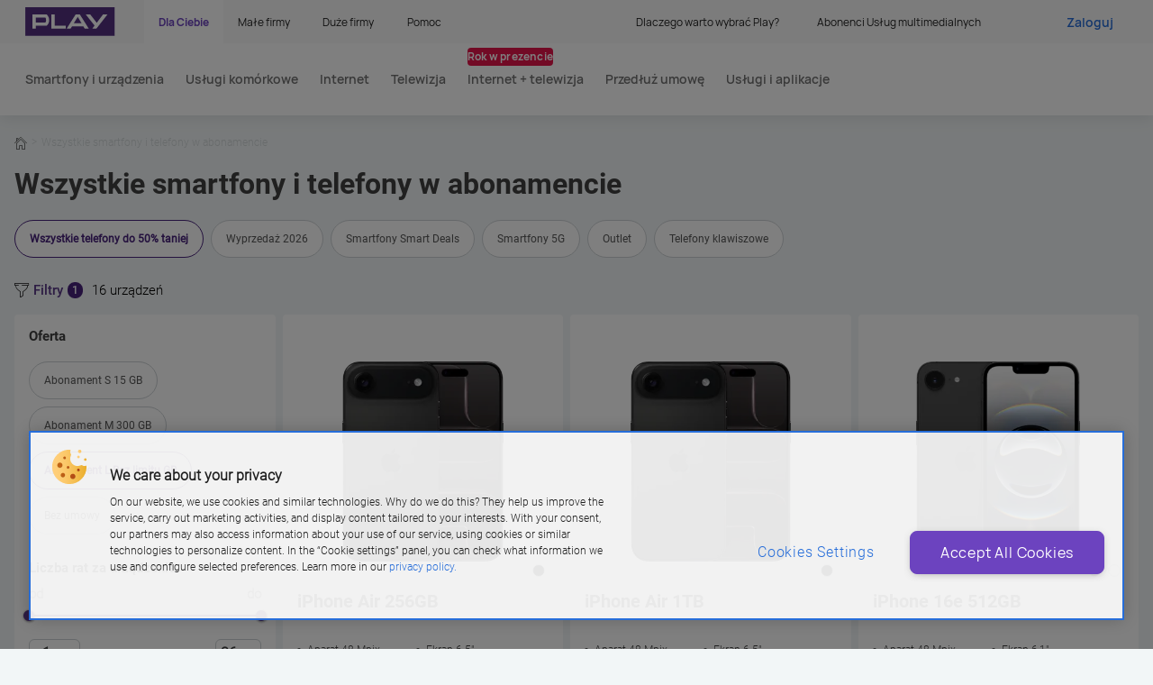

--- FILE ---
content_type: text/html; charset=utf-8
request_url: https://www.play.pl/dlaciebie/sklep/telefony?productManufacturer=Apple&gclsrc=aw.ds&gclsrc=aw.ds&gclid=EAIaIQobChMI4JWWzOr97wIVldCyCh2VagoYEAAYASAAEgIajfD_BwE
body_size: 123405
content:
<!doctype html>
<html data-n-head-ssr lang="pl-PL" data-n-head="%7B%22lang%22:%7B%22ssr%22:%22pl-PL%22%7D%7D">
  <head >
    <meta data-n-head="ssr" charset="utf-8"><meta data-n-head="ssr" name="viewport" content="width=device-width, initial-scale=1"><meta data-n-head="ssr" data-hid="description" name="description" content="Promocje, telefony, laptopy, modemy - sprawdź naszą ofertę i dołącz do Play. Znajdź wymarzony telefon i wybierz najlepszą ofertę. Rozwijamy się dla Ciebie!"><meta data-n-head="ssr" data-hid="og:site_name" property="og:site_name" content="Play"><meta data-n-head="ssr" data-hid="og:description" property="og:description" content="Promocje, telefony, laptopy, modemy - sprawdź naszą ofertę i dołącz do Play. Znajdź wymarzony telefon i wybierz najlepszą ofertę. Rozwijamy się dla Ciebie!"><meta data-n-head="ssr" data-hid="og:image" property="og:image" content="https://www.play.pl/system-res/img/logo-PLAY.png"><meta data-n-head="ssr" data-hid="twitter:card" name="twitter:card" content="summary"><meta data-n-head="ssr" data-hid="twitter:site" name="twitter:site" content="@Play_Polska"><meta data-n-head="ssr" data-hid="og:title" property="og:title" content="Wszystkie smartfony i telefony w abonamencie | Play"><meta data-n-head="ssr" data-hid="og:url" property="og:url" content="https://www.play.pl/dlaciebie/sklep/telefony?productManufacturer=Apple&amp;gclsrc=aw.ds&amp;gclsrc=aw.ds&amp;gclid=EAIaIQobChMI4JWWzOr97wIVldCyCh2VagoYEAAYASAAEgIajfD_BwE"><title>Wszystkie smartfony i telefony w abonamencie | Play</title><link data-n-head="ssr" rel="apple-touch-icon" href="/dlaciebie/sklep/icons/icon-192x192.png"><link data-n-head="ssr" rel="stylesheet" type="text/css" href="/listing/_nuxt/static/css/fonts.css"><link data-n-head="ssr" data-hid="icon" rel="icon" type="image/x-icon" href="/listing/_nuxt/static/play-favicon.ico"><script data-n-head="ssr" data-hid="script:youtube" src="https://www.youtube.com/iframe_api" async></script><script data-n-head="ssr" src="https://uibcdn.com/sdk/31487/uResponses.min.js" data-body="false"></script><script data-n-head="ssr" src="https://uibcdn.com/sdk/31487/udash.min.js" data-body="false"></script><script data-n-head="ssr" src="/listing/_nuxt/static/js/useItBetter.js" data-body="false"></script><script data-n-head="ssr" src="https://cdn.cookielaw.org/consent/81250029-a5da-43e3-9d59-732f73a968b6/OtAutoBlock.js" type="text/javascript"></script><script data-n-head="ssr" src="https://cdn.cookielaw.org/scripttemplates/otSDKStub.js" type="text/javascript" charset="UTF-8" data-domain-script="81250029-a5da-43e3-9d59-732f73a968b6"></script><script data-n-head="ssr" src="/listing/_nuxt/static//js/gtm2.js" data-body="false"></script><script data-n-head="ssr" src="/listing/_nuxt/static//js/gtm.js" data-body="false"></script><link rel="preload" href="/listing/_nuxt/31dae46.js" as="script"><link rel="preload" href="/listing/_nuxt/0e176af3d029b3a94ad9.js" as="script"><link rel="preload" href="/listing/_nuxt/1185f5ffb18f6d69f88d.js" as="script"><link rel="preload" href="/listing/_nuxt/d758b9f6f54fdbbb3202.js" as="script"><style data-vue-ssr-id="10148acf:0 0085f9b0:0 5b86ea9e:0 fd5479ae:0 0b689c4e:0 1d153f81:0 4e1e2f6d:0 300d8408:0 45c0a1b6:0 7ca131f3:0 2ab197bc:0 3affed8a:0 1c386de0:0 1688b580:0 e9006ed0:0 cada0aa4:0 6273a6b9:0 54161a9f:0 2398926d:0 2ac389f4:0 1b9df368:0 32773442:0 40107b6c:0 2a8ee670:0 9a7f3022:0 8cbc488c:0 6d34beca:0 17c714ad:0 0ef7f8ab:0 138cc68e:0 0c8a3f38:0 d1be0e00:0 1b92f6c3:0 3a57a3d8:0">.vue-slider-dot{position:absolute;transition:all 0s;z-index:5}.vue-slider-dot:focus{outline:none}.vue-slider-dot-tooltip{position:absolute;visibility:hidden}.vue-slider-dot-hover:hover .vue-slider-dot-tooltip,.vue-slider-dot-tooltip-show{visibility:visible}.vue-slider-dot-tooltip-top{left:50%;top:-10px;transform:translate(-50%,-100%)}.vue-slider-dot-tooltip-bottom{bottom:-10px;left:50%;transform:translate(-50%,100%)}.vue-slider-dot-tooltip-left{left:-10px;top:50%;transform:translate(-100%,-50%)}.vue-slider-dot-tooltip-right{right:-10px;top:50%;transform:translate(100%,-50%)}.vue-slider-marks{height:100%;position:relative;width:100%}.vue-slider-mark{position:absolute;z-index:1}.vue-slider-ltr .vue-slider-mark,.vue-slider-rtl .vue-slider-mark{height:100%;top:50%;width:0}.vue-slider-ltr .vue-slider-mark-step,.vue-slider-rtl .vue-slider-mark-step{top:0}.vue-slider-ltr .vue-slider-mark-label,.vue-slider-rtl .vue-slider-mark-label{margin-top:10px;top:100%}.vue-slider-ltr .vue-slider-mark{transform:translate(-50%,-50%)}.vue-slider-ltr .vue-slider-mark-step{left:0}.vue-slider-ltr .vue-slider-mark-label{left:50%;transform:translateX(-50%)}.vue-slider-rtl .vue-slider-mark{transform:translate(50%,-50%)}.vue-slider-rtl .vue-slider-mark-step{right:0}.vue-slider-rtl .vue-slider-mark-label{right:50%;transform:translateX(50%)}.vue-slider-btt .vue-slider-mark,.vue-slider-ttb .vue-slider-mark{height:0;left:50%;width:100%}.vue-slider-btt .vue-slider-mark-step,.vue-slider-ttb .vue-slider-mark-step{left:0}.vue-slider-btt .vue-slider-mark-label,.vue-slider-ttb .vue-slider-mark-label{left:100%;margin-left:10px}.vue-slider-btt .vue-slider-mark{transform:translate(-50%,50%)}.vue-slider-btt .vue-slider-mark-step{top:0}.vue-slider-btt .vue-slider-mark-label{top:50%;transform:translateY(-50%)}.vue-slider-ttb .vue-slider-mark{transform:translate(-50%,-50%)}.vue-slider-ttb .vue-slider-mark-step{bottom:0}.vue-slider-ttb .vue-slider-mark-label{bottom:50%;transform:translateY(50%)}.vue-slider-mark-label,.vue-slider-mark-step{position:absolute}.vue-slider{box-sizing:content-box;display:block;position:relative;-webkit-user-select:none;-moz-user-select:none;user-select:none;-webkit-tap-highlight-color:rgba(0,0,0,0)}.vue-slider-rail{height:100%;position:relative;transition-property:width,height,left,right,top,bottom;width:100%}.vue-slider-process{position:absolute;z-index:1}
.vue-slider-disabled{cursor:not-allowed;opacity:.5}.vue-slider-rail{background-color:#ccc;border-radius:15px}.vue-slider-process{background-color:#3498db;border-radius:15px}.vue-slider-mark{z-index:4}.vue-slider-mark:first-child .vue-slider-mark-step,.vue-slider-mark:last-child .vue-slider-mark-step{display:none}.vue-slider-mark-step{background-color:rgba(0,0,0,.16);border-radius:50%;height:100%;width:100%}.vue-slider-mark-label{font-size:14px;white-space:nowrap}.vue-slider-dot-handle{background-color:#fff;border-radius:50%;box-shadow:.5px .5px 2px 1px rgba(0,0,0,.32);box-sizing:border-box;cursor:pointer;height:100%;width:100%}.vue-slider-dot-handle-focus{box-shadow:0 0 1px 2px rgba(52,152,219,.36)}.vue-slider-dot-handle-disabled{background-color:#ccc;cursor:not-allowed}.vue-slider-dot-tooltip-inner{background-color:#3498db;border-color:#3498db;border-radius:5px;box-sizing:content-box;color:#fff;font-size:14px;min-width:20px;padding:2px 5px;text-align:center;white-space:nowrap}.vue-slider-dot-tooltip-inner:after{content:"";position:absolute}.vue-slider-dot-tooltip-inner-top:after{border:5px solid transparent;border-top-color:inherit;height:0;left:50%;top:100%;transform:translate(-50%);width:0}.vue-slider-dot-tooltip-inner-bottom:after{border:5px solid transparent;border-bottom-color:inherit;bottom:100%;height:0;left:50%;transform:translate(-50%);width:0}.vue-slider-dot-tooltip-inner-left:after{border:5px solid transparent;border-left-color:inherit;height:0;left:100%;top:50%;transform:translateY(-50%);width:0}.vue-slider-dot-tooltip-inner-right:after{border:5px solid transparent;border-right-color:inherit;height:0;right:100%;top:50%;transform:translateY(-50%);width:0}.vue-slider-dot-tooltip-wrapper{opacity:0;transition:all .3s}.vue-slider-dot-tooltip-wrapper-show{opacity:1}
.slick-track[data-v-e4caeaf8]{display:block;left:0;position:relative;top:0;transform:translateZ(0)}.slick-track.slick-center[data-v-e4caeaf8]{margin-left:auto;margin-right:auto}.slick-track[data-v-e4caeaf8]:after,.slick-track[data-v-e4caeaf8]:before{content:"";display:table}.slick-track[data-v-e4caeaf8]:after{clear:both}.slick-loading .slick-track[data-v-e4caeaf8]{visibility:hidden}.slick-slide[data-v-e4caeaf8]{display:none;float:left;height:100%;min-height:1px}[dir=rtl] .slick-slide[data-v-e4caeaf8]{float:right}.slick-slide img[data-v-e4caeaf8]{display:block}.slick-slide.slick-loading img[data-v-e4caeaf8]{display:none}.slick-slide.dragging img[data-v-e4caeaf8]{pointer-events:none}.slick-initialized .slick-slide[data-v-e4caeaf8]{display:block}.slick-loading .slick-slide[data-v-e4caeaf8]{visibility:hidden}.slick-vertical .slick-slide[data-v-e4caeaf8]{border:1px solid transparent;display:block;height:auto}.slick-arrow.slick-hidden[data-v-21137603]{display:none}.slick-slider[data-v-3d1a4f76]{box-sizing:border-box;display:block;position:relative;-webkit-user-select:none;-moz-user-select:none;user-select:none;-webkit-touch-callout:none;touch-action:pan-y;-khtml-user-select:none;-webkit-tap-highlight-color:transparent}.slick-list[data-v-3d1a4f76]{display:block;margin:0;overflow:hidden;padding:0;position:relative;transform:translateZ(0)}.slick-list[data-v-3d1a4f76]:focus{outline:none}.slick-list.dragging[data-v-3d1a4f76]{cursor:pointer;cursor:hand}
@charset "UTF-8";@font-face{font-family:"slick";src:url([data-uri]) format("woff")}.slick-next,.slick-prev{border:none;cursor:pointer;display:block;font-size:0;height:20px;line-height:0;padding:0;position:absolute;top:50%;transform:translateY(-50%);width:20px}.slick-next,.slick-next:focus,.slick-next:hover,.slick-prev,.slick-prev:focus,.slick-prev:hover{background:transparent;color:transparent;outline:none}.slick-next:focus:before,.slick-next:hover:before,.slick-prev:focus:before,.slick-prev:hover:before{opacity:1}.slick-next.slick-disabled:before,.slick-prev.slick-disabled:before{opacity:.25}.slick-next:before,.slick-prev:before{color:#fff;font-family:"slick";font-size:20px;line-height:1;opacity:.75;-webkit-font-smoothing:antialiased;-moz-osx-font-smoothing:grayscale}.slick-prev{left:-25px}[dir=rtl] .slick-prev{left:auto;right:-25px}.slick-prev:before{content:"←"}[dir=rtl] .slick-prev:before{content:"→"}.slick-next{right:-25px}[dir=rtl] .slick-next{left:-25px;right:auto}.slick-next:before{content:"→"}[dir=rtl] .slick-next:before{content:"←"}.slick-dotted.slick-slider{margin-bottom:30px}.slick-dots{bottom:-25px;display:block;list-style:none;margin:0;padding:0;position:absolute;text-align:center;width:100%}.slick-dots li{display:inline-block;margin:0 5px;padding:0;position:relative}.slick-dots li,.slick-dots li button{cursor:pointer;height:20px;width:20px}.slick-dots li button{background:transparent;border:0;color:transparent;display:block;font-size:0;line-height:0;outline:none;padding:5px}.slick-dots li button:focus,.slick-dots li button:hover{outline:none}.slick-dots li button:focus:before,.slick-dots li button:hover:before{opacity:1}.slick-dots li button:before{color:#000;content:"•";font-family:"slick";font-size:6px;height:20px;left:0;line-height:20px;opacity:.25;position:absolute;text-align:center;top:0;width:20px;-webkit-font-smoothing:antialiased;-moz-osx-font-smoothing:grayscale}.slick-dots li.slick-active button:before{color:#000;opacity:.75}
@charset "UTF-8";.row{display:flex;flex-flow:row wrap;margin-left:auto;margin-right:auto;max-width:90rem}.row .row{margin-left:-.625rem;margin-right:-.625rem}@media print,screen and (min-width:40em){.row .row{margin-left:-.9375rem;margin-right:-.9375rem}}@media print,screen and (min-width:64em){.row .row{margin-left:-.9375rem;margin-right:-.9375rem}}.row .row.collapse{margin-left:0;margin-right:0}.row.expanded{max-width:none}.row.expanded .row{margin-left:auto;margin-right:auto}.row:not(.expanded) .row{max-width:none}.row.collapse>.column,.row.collapse>.columns{padding-left:0;padding-right:0}.row.collapse>.column>.row,.row.collapse>.columns>.row,.row.is-collapse-child{margin-left:0;margin-right:0}.column,.columns{flex:1 1 0px;min-width:0;padding-left:.625rem;padding-right:.625rem}@media print,screen and (min-width:40em){.column,.columns{padding-left:.9375rem;padding-right:.9375rem}}.column.row.row,.row.row.columns{display:block;float:none}.row .column.row.row,.row .row.row.columns{margin-left:0;margin-right:0;padding-left:0;padding-right:0}.small-1{flex:0 0 8.33333%;max-width:8.33333%}.small-offset-0{margin-left:0}.small-2{flex:0 0 16.66667%;max-width:16.66667%}.small-offset-1{margin-left:8.33333%}.small-3{flex:0 0 25%;max-width:25%}.small-offset-2{margin-left:16.66667%}.small-4{flex:0 0 33.33333%;max-width:33.33333%}.small-offset-3{margin-left:25%}.small-5{flex:0 0 41.66667%;max-width:41.66667%}.small-offset-4{margin-left:33.33333%}.small-6{flex:0 0 50%;max-width:50%}.small-offset-5{margin-left:41.66667%}.small-7{flex:0 0 58.33333%;max-width:58.33333%}.small-offset-6{margin-left:50%}.small-8{flex:0 0 66.66667%;max-width:66.66667%}.small-offset-7{margin-left:58.33333%}.small-9{flex:0 0 75%;max-width:75%}.small-offset-8{margin-left:66.66667%}.small-10{flex:0 0 83.33333%;max-width:83.33333%}.small-offset-9{margin-left:75%}.small-11{flex:0 0 91.66667%;max-width:91.66667%}.small-offset-10{margin-left:83.33333%}.small-12{flex:0 0 100%;max-width:100%}.small-offset-11{margin-left:91.66667%}.small-up-1{flex-wrap:wrap}.small-up-1>.column,.small-up-1>.columns{flex:0 0 100%;max-width:100%}.small-up-2{flex-wrap:wrap}.small-up-2>.column,.small-up-2>.columns{flex:0 0 50%;max-width:50%}.small-up-3{flex-wrap:wrap}.small-up-3>.column,.small-up-3>.columns{flex:0 0 33.33333%;max-width:33.33333%}.small-up-4{flex-wrap:wrap}.small-up-4>.column,.small-up-4>.columns{flex:0 0 25%;max-width:25%}.small-up-5{flex-wrap:wrap}.small-up-5>.column,.small-up-5>.columns{flex:0 0 20%;max-width:20%}.small-up-6{flex-wrap:wrap}.small-up-6>.column,.small-up-6>.columns{flex:0 0 16.66667%;max-width:16.66667%}.small-up-7{flex-wrap:wrap}.small-up-7>.column,.small-up-7>.columns{flex:0 0 14.28571%;max-width:14.28571%}.small-up-8{flex-wrap:wrap}.small-up-8>.column,.small-up-8>.columns{flex:0 0 12.5%;max-width:12.5%}.small-collapse>.column,.small-collapse>.columns{padding-left:0;padding-right:0}.small-uncollapse>.column,.small-uncollapse>.columns{padding-left:.625rem;padding-right:.625rem}@media print,screen and (min-width:40em){.medium-1{flex:0 0 8.33333%;max-width:8.33333%}.medium-offset-0{margin-left:0}.medium-2{flex:0 0 16.66667%;max-width:16.66667%}.medium-offset-1{margin-left:8.33333%}.medium-3{flex:0 0 25%;max-width:25%}.medium-offset-2{margin-left:16.66667%}.medium-4{flex:0 0 33.33333%;max-width:33.33333%}.medium-offset-3{margin-left:25%}.medium-5{flex:0 0 41.66667%;max-width:41.66667%}.medium-offset-4{margin-left:33.33333%}.medium-6{flex:0 0 50%;max-width:50%}.medium-offset-5{margin-left:41.66667%}.medium-7{flex:0 0 58.33333%;max-width:58.33333%}.medium-offset-6{margin-left:50%}.medium-8{flex:0 0 66.66667%;max-width:66.66667%}.medium-offset-7{margin-left:58.33333%}.medium-9{flex:0 0 75%;max-width:75%}.medium-offset-8{margin-left:66.66667%}.medium-10{flex:0 0 83.33333%;max-width:83.33333%}.medium-offset-9{margin-left:75%}.medium-11{flex:0 0 91.66667%;max-width:91.66667%}.medium-offset-10{margin-left:83.33333%}.medium-12{flex:0 0 100%;max-width:100%}.medium-offset-11{margin-left:91.66667%}.medium-up-1{flex-wrap:wrap}.medium-up-1>.column,.medium-up-1>.columns{flex:0 0 100%;max-width:100%}.medium-up-2{flex-wrap:wrap}.medium-up-2>.column,.medium-up-2>.columns{flex:0 0 50%;max-width:50%}.medium-up-3{flex-wrap:wrap}.medium-up-3>.column,.medium-up-3>.columns{flex:0 0 33.33333%;max-width:33.33333%}.medium-up-4{flex-wrap:wrap}.medium-up-4>.column,.medium-up-4>.columns{flex:0 0 25%;max-width:25%}.medium-up-5{flex-wrap:wrap}.medium-up-5>.column,.medium-up-5>.columns{flex:0 0 20%;max-width:20%}.medium-up-6{flex-wrap:wrap}.medium-up-6>.column,.medium-up-6>.columns{flex:0 0 16.66667%;max-width:16.66667%}.medium-up-7{flex-wrap:wrap}.medium-up-7>.column,.medium-up-7>.columns{flex:0 0 14.28571%;max-width:14.28571%}.medium-up-8{flex-wrap:wrap}.medium-up-8>.column,.medium-up-8>.columns{flex:0 0 12.5%;max-width:12.5%}}@media print,screen and (min-width:40em) and (min-width:40em){.medium-expand{flex:1 1 0px}}.row.medium-unstack>.column,.row.medium-unstack>.columns{flex:0 0 100%}@media print,screen and (min-width:40em){.row.medium-unstack>.column,.row.medium-unstack>.columns{flex:1 1 0px}.medium-collapse>.column,.medium-collapse>.columns{padding-left:0;padding-right:0}.medium-uncollapse>.column,.medium-uncollapse>.columns{padding-left:.9375rem;padding-right:.9375rem}}@media print,screen and (min-width:64em){.large-1{flex:0 0 8.33333%;max-width:8.33333%}.large-offset-0{margin-left:0}.large-2{flex:0 0 16.66667%;max-width:16.66667%}.large-offset-1{margin-left:8.33333%}.large-3{flex:0 0 25%;max-width:25%}.large-offset-2{margin-left:16.66667%}.large-4{flex:0 0 33.33333%;max-width:33.33333%}.large-offset-3{margin-left:25%}.large-5{flex:0 0 41.66667%;max-width:41.66667%}.large-offset-4{margin-left:33.33333%}.large-6{flex:0 0 50%;max-width:50%}.large-offset-5{margin-left:41.66667%}.large-7{flex:0 0 58.33333%;max-width:58.33333%}.large-offset-6{margin-left:50%}.large-8{flex:0 0 66.66667%;max-width:66.66667%}.large-offset-7{margin-left:58.33333%}.large-9{flex:0 0 75%;max-width:75%}.large-offset-8{margin-left:66.66667%}.large-10{flex:0 0 83.33333%;max-width:83.33333%}.large-offset-9{margin-left:75%}.large-11{flex:0 0 91.66667%;max-width:91.66667%}.large-offset-10{margin-left:83.33333%}.large-12{flex:0 0 100%;max-width:100%}.large-offset-11{margin-left:91.66667%}.large-up-1{flex-wrap:wrap}.large-up-1>.column,.large-up-1>.columns{flex:0 0 100%;max-width:100%}.large-up-2{flex-wrap:wrap}.large-up-2>.column,.large-up-2>.columns{flex:0 0 50%;max-width:50%}.large-up-3{flex-wrap:wrap}.large-up-3>.column,.large-up-3>.columns{flex:0 0 33.33333%;max-width:33.33333%}.large-up-4{flex-wrap:wrap}.large-up-4>.column,.large-up-4>.columns{flex:0 0 25%;max-width:25%}.large-up-5{flex-wrap:wrap}.large-up-5>.column,.large-up-5>.columns{flex:0 0 20%;max-width:20%}.large-up-6{flex-wrap:wrap}.large-up-6>.column,.large-up-6>.columns{flex:0 0 16.66667%;max-width:16.66667%}.large-up-7{flex-wrap:wrap}.large-up-7>.column,.large-up-7>.columns{flex:0 0 14.28571%;max-width:14.28571%}.large-up-8{flex-wrap:wrap}.large-up-8>.column,.large-up-8>.columns{flex:0 0 12.5%;max-width:12.5%}}@media print,screen and (min-width:64em) and (min-width:64em){.large-expand{flex:1 1 0px}}.row.large-unstack>.column,.row.large-unstack>.columns{flex:0 0 100%}@media print,screen and (min-width:64em){.row.large-unstack>.column,.row.large-unstack>.columns{flex:1 1 0px}.large-collapse>.column,.large-collapse>.columns{padding-left:0;padding-right:0}.large-uncollapse>.column,.large-uncollapse>.columns{padding-left:.9375rem;padding-right:.9375rem}}.shrink{flex:0 0 auto;max-width:100%}.column-block{margin-bottom:1.25rem}.column-block>:last-child{margin-bottom:0}@media print,screen and (min-width:40em){.column-block{margin-bottom:1.875rem}.column-block>:last-child{margin-bottom:0}}.align-left{justify-content:flex-start}.align-right{justify-content:flex-end}.align-center{justify-content:center}.align-justify{justify-content:space-between}.align-spaced{justify-content:space-around}.align-left.vertical.menu>li>a{justify-content:flex-start}.align-right.vertical.menu>li>a{justify-content:flex-end}.align-center.vertical.menu>li>a{justify-content:center}.align-top{align-items:flex-start}.align-self-top{align-self:flex-start}.align-bottom{align-items:flex-end}.align-self-bottom{align-self:flex-end}.align-middle{align-items:center}.align-self-middle{align-self:center}.align-stretch{align-items:stretch}.align-self-stretch{align-self:stretch}.align-center-middle{align-content:center;align-items:center;justify-content:center}.small-order-1{order:1}.small-order-2{order:2}.small-order-3{order:3}.small-order-4{order:4}.small-order-5{order:5}.small-order-6{order:6}@media print,screen and (min-width:40em){.medium-order-1{order:1}.medium-order-2{order:2}.medium-order-3{order:3}.medium-order-4{order:4}.medium-order-5{order:5}.medium-order-6{order:6}}@media print,screen and (min-width:64em){.large-order-1{order:1}.large-order-2{order:2}.large-order-3{order:3}.large-order-4{order:4}.large-order-5{order:5}.large-order-6{order:6}}.flex-container{display:flex}.flex-child-auto{flex:1 1 auto}.flex-child-grow{flex:1 0 auto}.flex-child-shrink{flex:0 1 auto}.flex-dir-row{flex-direction:row}.flex-dir-row-reverse{flex-direction:row-reverse}.flex-dir-column{flex-direction:column}.flex-dir-column-reverse{flex-direction:column-reverse}@media print,screen and (min-width:40em){.medium-flex-container{display:flex}.medium-flex-child-auto{flex:1 1 auto}.medium-flex-child-grow{flex:1 0 auto}.medium-flex-child-shrink{flex:0 1 auto}.medium-flex-dir-row{flex-direction:row}.medium-flex-dir-row-reverse{flex-direction:row-reverse}.medium-flex-dir-column{flex-direction:column}.medium-flex-dir-column-reverse{flex-direction:column-reverse}}@media print,screen and (min-width:64em){.large-flex-container{display:flex}.large-flex-child-auto{flex:1 1 auto}.large-flex-child-grow{flex:1 0 auto}.large-flex-child-shrink{flex:0 1 auto}.large-flex-dir-row{flex-direction:row}.large-flex-dir-row-reverse{flex-direction:row-reverse}.large-flex-dir-column{flex-direction:column}.large-flex-dir-column-reverse{flex-direction:column-reverse}}.hide{display:none!important}.invisible{visibility:hidden}@media screen and (max-width:39.99875em){.hide-for-small-only{display:none!important}}@media screen and (max-width:0em),screen and (min-width:40em){.show-for-small-only{display:none!important}}@media print,screen and (min-width:40em){.hide-for-medium{display:none!important}}@media screen and (max-width:39.99875em){.show-for-medium{display:none!important}}@media screen and (min-width:40em) and (max-width:63.99875em){.hide-for-medium-only{display:none!important}}@media screen and (max-width:39.99875em),screen and (min-width:64em){.show-for-medium-only{display:none!important}}@media print,screen and (min-width:64em){.hide-for-large{display:none!important}}@media screen and (max-width:63.99875em){.show-for-large{display:none!important}}@media screen and (min-width:64em) and (max-width:74.99875em){.hide-for-large-only{display:none!important}}@media screen and (max-width:63.99875em),screen and (min-width:75em){.show-for-large-only{display:none!important}}.show-for-sr,.show-on-focus{height:1px!important;overflow:hidden!important;padding:0!important;position:absolute!important;width:1px!important;clip:rect(0,0,0,0)!important;border:0!important;white-space:nowrap!important}.show-on-focus:active,.show-on-focus:focus{height:auto!important;overflow:visible!important;position:static!important;width:auto!important;clip:auto!important;white-space:normal!important}.hide-for-portrait,.show-for-landscape{display:block!important}@media screen and (orientation:landscape){.hide-for-portrait,.show-for-landscape{display:block!important}}@media screen and (orientation:portrait){.hide-for-portrait,.show-for-landscape{display:none!important}}.hide-for-landscape,.show-for-portrait{display:none!important}@media screen and (orientation:landscape){.hide-for-landscape,.show-for-portrait{display:none!important}}@media screen and (orientation:portrait){.hide-for-landscape,.show-for-portrait{display:block!important}}@keyframes item-loading{0%{opacity:0;transform:translateY(50%);visibility:hidden}to{opacity:1;transform:translateY(0);visibility:visible}}@keyframes height{0%{max-height:0;opacity:0;visibility:hidden}to{max-height:1000px;opacity:1;visibility:visible}}@keyframes fade-up{0%{opacity:0;transform:translateY(10%);visibility:hidden}to{opacity:1;transform:translateY(0);visibility:visible}}@keyframes fade-in{0%{opacity:0;visibility:hidden}to{opacity:1;visibility:visible}}@keyframes width-in{0%{max-width:0;opacity:0;visibility:hidden}to{max-width:100%;opacity:1;visibility:visible}}@keyframes width-out{0%{max-width:100%;opacity:1;visibility:visible}to{max-width:0;opacity:0;visibility:hidden}}@keyframes slide-down{0%{transform:translateY(-100%)}to{transform:translateY(0)}}@keyframes slide-left{0%{transform:translateX(-100%)}to{transform:translateX(0)}}@keyframes slide-right{0%{transform:translateX(100%)}to{transform:translateX(0)}}@keyframes slide-right-out{0%{transform:translateX(0)}to{transform:translateX(100%)}}@keyframes slide-up{0%,60%,75%,90%,to{transition-timing-function:cubic-bezier(.215,.61,.355,1)}0%{opacity:0;transform:translate3d(0,1000px,0)}60%{transform:translate3d(0,-25px,0)}75%{transform:translate3d(0,10px,0)}90%{transform:translate3d(0,-5px,0)}to{opacity:1;transform:none}}@keyframes bounce{0%,20%,50%,80%,to{transform:translateY(0)}40%{transform:translateY(-25px)}60%{transform:translateY(-15px)}}@keyframes bounceInDown{0%,60%,75%,90%,to{transition-timing-function:cubic-bezier(.215,.61,.355,1)}0%{opacity:0;transform:translate3d(0,-300%,0)}60%{transform:translate3d(0,25%,0)}75%{transform:translate3d(0,-10%,0)}90%{transform:translate3d(0,5%,0)}to{opacity:1;transform:none}}@keyframes flash{0%{opacity:.3}to{opacity:1}}@keyframes pulse{0%{transform:scale(1)}25%{transform:scale(1)}50%{transform:scale(0)}75%{transform:scale(1)}to{transform:scale(1)}}@keyframes spin{0%{transform:rotateX(-91deg)}to{transform:rotateX(0deg)}}@media screen and (min-width:40em){@keyframes spin{0%{transform:rotateX(-89.5deg)}to{transform:rotateX(0deg)}}}@keyframes shake{0%{transform:scaleX(1)}10%,20%{transform:scale3d(.9,.9,.9) rotate(-3deg)}30%,50%,70%,90%{transform:scale3d(1.1,1.1,1.1) rotate(3deg)}40%,60%,80%{transform:scale3d(1.1,1.1,1.1) rotate(-3deg)}to{transform:scaleX(1)}}@keyframes tooltipBounce{0%,60%,75%,90%,to{transition-timing-function:cubic-bezier(.215,.61,.355,1)}0%{opacity:0;transform:translate3d(-50%,0,0)}60%{transform:translate3d(-50%,-25%,0)}75%{transform:translate3d(-50%,5%,0)}90%{transform:translate3d(-50%,-15%,0)}to{opacity:1;transform:translate3d(-50%,0,0)}}@keyframes leftTooltipBounce{0%,60%,75%,90%,to{transition-timing-function:cubic-bezier(.215,.61,.355,1)}0%{opacity:0;transform:translate3d(-100%,0,0)}60%{transform:translate3d(-100%,-25%,0)}75%{transform:translate3d(-100%,5%,0)}90%{transform:translate3d(-100%,-15%,0)}to{opacity:1;transform:translate3d(-100%,0,0)}}@keyframes rightTooltipBounce{0%,60%,75%,90%,to{transition-timing-function:cubic-bezier(.215,.61,.355,1)}0%{opacity:0;transform:translateZ(0)}60%{transform:translate3d(0,-25%,0)}75%{transform:translate3d(0,5%,0)}90%{transform:translate3d(0,-15%,0)}to{opacity:1;transform:translateZ(0)}}@keyframes slide-from-down{0%{opacity:0;transform:translateY(10%)}to{opacity:1;transform:translateY(0)}}@keyframes slide-to-left{0%{opacity:1;transform:translateX(0);visibility:visible}to{opacity:0;transform:translateX(-50%);visibility:hidden}}@keyframes slide-from-left{0%{opacity:0;transform:translateX(50%);visibility:hidden}to{opacity:1;transform:translateX(0);visibility:visible}}@keyframes scale-in{0%{opacity:0;transform:scale(0)}to{opacity:1;transform:scale(1)}}@keyframes scale-out{0%{opacity:1;transform:scale(1)}to{opacity:0;transform:scale(0)}}.arrow-up{border:6px solid transparent;border-bottom-color:#fff}.arrow-down,.arrow-up{display:inline-block;height:0;vertical-align:middle;width:0}.arrow-down{border:6px solid transparent;border-top-color:#fff}.arrow-right{border:6px solid transparent;border-left-color:#fff}.arrow-left,.arrow-right{display:inline-block;height:0;vertical-align:middle;width:0}.arrow-left{border:6px solid transparent;border-right-color:#fff}.static-kubik{background:#e6eaeb;border-radius:10px;color:#583787;display:block;height:120px;margin:0 auto;overflow:hidden;padding-top:25px;text-align:center;width:120px}.static-kubik .character{display:block;font-size:55px}[class*=" icon-"].circle,[class*=" icon-"].square,[class^=icon-].circle,[class^=icon-].square{background:#e6eaeb;display:inline-block;font-size:10px;height:22px;line-height:22px;text-align:center;vertical-align:middle;width:22px}[class*=" icon-"].circle.violet,[class*=" icon-"].square.violet,[class^=icon-].circle.violet,[class^=icon-].square.violet{background:#583787;color:#fff}[class*=" icon-"].circle.success,[class*=" icon-"].square.success,[class^=icon-].circle.success,[class^=icon-].square.success{background:#83d037;color:#fff}[class*=" icon-"].circle.error,[class*=" icon-"].square.error,[class^=icon-].circle.error,[class^=icon-].square.error{background:#d03737;color:#fff}[class*=" icon-"].circle.white,[class*=" icon-"].square.white,[class^=icon-].circle.white,[class^=icon-].square.white{background:#fff;color:#583787}[class*=" icon-"].circle,[class^=icon-].circle{border-radius:50%}[class*=" icon-"].mini,[class^=icon-].mini{font-size:30px}[class*=" icon-"].small,[class^=icon-].small{font-size:30px;margin-bottom:10px}@media screen and (min-width:64em){[class*=" icon-"].small,[class^=icon-].small{font-size:40px}}[class*=" icon-"].medium,[class^=icon-].medium{font-size:40px;margin-bottom:10px}@media screen and (min-width:64em){[class*=" icon-"].medium,[class^=icon-].medium{font-size:60px}}[class*=" icon-"].medium.mixed,[class^=icon-].medium.mixed{font-size:60px}[class*=" icon-"].big-opinion,[class^=icon-].big-opinion{font-size:50px}[class*=" icon-"].large,[class^=icon-].large{font-size:60px;margin-bottom:10px}@media screen and (min-width:64em){[class*=" icon-"].large,[class^=icon-].large{font-size:80px}}[class*=" icon-"].large.circle,[class*=" icon-"].large.square,[class^=icon-].large.circle,[class^=icon-].large.square{height:80px;line-height:80px;width:80px}@media screen and (min-width:64em){[class*=" icon-"].large.circle,[class*=" icon-"].large.square,[class^=icon-].large.circle,[class^=icon-].large.square{height:100px;line-height:100px;width:100px}}[class*=" icon-"].xlarge,[class^=icon-].xlarge{font-size:60px}[class*=" icon-"].xlarge.circle,[class*=" icon-"].xlarge.square,[class^=icon-].xlarge.circle,[class^=icon-].xlarge.square{height:80px;line-height:80px;width:80px}@media screen and (min-width:40em){[class*=" icon-"].xlarge,[class^=icon-].xlarge{font-size:130px}[class*=" icon-"].xlarge.circle,[class*=" icon-"].xlarge.square,[class^=icon-].xlarge.circle,[class^=icon-].xlarge.square{height:150px;line-height:150px;width:150px}}[class*=" icon-"].xxlarge,[class^=icon-].xxlarge{font-size:80px}@media screen and (min-width:40em){[class*=" icon-"].xxlarge,[class^=icon-].xxlarge{font-size:130px}}[class*=" icon-"].xxxlarge,[class^=icon-].xxxlarge{font-size:140px}@media screen and (min-width:40em){[class*=" icon-"].xxxlarge,[class^=icon-].xxxlarge{font-size:180px}}[class*=" icon-"],[class^=icon-]{font-family:icomoon!important;speak:none;display:inline-block;font-feature-settings:normal;font-style:normal;font-variant:normal;font-weight:400;line-height:1;text-transform:none;-webkit-font-smoothing:antialiased;-moz-osx-font-smoothing:grayscale}.icon-p24_app:before{content:""}.icon-order-by-phone-2:before{content:""}.icon-play_s:before{content:""}.icon-play_m:before{content:""}.icon-play_l:before{color:#48227c;content:""}.icon-homebox:before{content:""}.icon-cross:before{content:""}.icon-memory:before{content:""}.icon-oferta_XS:before{content:""}.icon-download:before{content:""}.icon-headphones:before{content:""}.icon-astronaut:before{content:""}.icon-rocket:before{content:""}.icon-devices:before{content:""}.icon-transfer:before{content:""}.icon-vortex:before{content:""}.icon-arrow-forward:before{content:""}.icon-share:before{content:""}.icon-search:before{content:""}.icon-fb:before{content:""}.icon-gplus:before{content:""}.icon-piggybank:before{content:""}.icon-salons:before{content:""}.icon-padlock:before{content:""}.icon-lte-4g:before{content:""}.icon-chevron-left:before{content:""}.icon-chevron-right:before{content:""}.icon-chevron-up:before{content:""}.icon-chevron-down:before{content:""}.icon-design:before{content:""}.icon-tablet:before{content:""}.icon-desktop:before{content:""}.icon-clock:before{content:""}.icon-cart:before{content:""}.icon-home:before{content:""}.icon-star-stroke:before{content:""}.icon-check:before{content:""}.icon-close:before{content:""}.icon-plus2:before{content:""}.icon-android:before{content:""}.icon-ios:before{content:""}.icon-windows:before{content:""}.icon-camera:before{content:""}.icon-sale:before{content:""}.icon-vjs-vol:before{content:""}.icon-play:before{content:""}.icon-alert-stroke:before{content:""}.icon-unlimited:before{content:""}.icon-hand:before{content:""}.icon-vjs-fullscreen-control:before{content:""}.icon-areoplane:before{content:""}.icon-bag-sale:before{content:""}.icon-pln-bonus:before{content:""}.icon-smartphone:before{content:""}.icon-smartphone-flap:before{content:""}.icon-phone-keyboard:before{content:""}.icon-wifi:before{content:""}.icon-squares:before{content:""}.icon-family-globe:before{content:""}.icon-trash-alt:before{content:""}.icon-valid-period:before{content:""}.icon-safe-transfer:before{content:""}.icon-mouth:before{content:""}.icon-mix:before{content:""}.icon-prepaid:before{content:""}.icon-single-user:before{content:""}.icon-star-bag:before{content:""}.icon-wifi-lock:before{content:""}.icon-phone:before{content:""}.icon-family:before{content:""}.icon-doc-download:before{content:""}.icon-envelope:before{content:""}.icon-cube:before{content:""}.icon-no-phone:before{content:""}.icon-check-circle:before{content:""}.icon-alert-circle:before{content:""}.icon-twentyfour-hours:before{content:""}.icon-dashboard:before{content:""}.icon-three-in-one:before{content:""}.icon-trash:before{content:""}.icon-medal:before{content:""}.icon-award:before{content:""}.icon-logout:before{content:""}.icon-question-mark-circle:before{content:""}.icon-internet-postpaid:before{content:""}.icon-internet-prepaid:before{content:""}.icon-transfer-to-play:before{content:""}.icon-lower-price:before{content:""}.icon-user-question:before{content:""}.icon-solutions:before{content:""}.icon-contact-advicer:before{content:""}.icon-laptop:before{content:""}.icon-router-wifi:before{content:""}.icon-router:before{content:""}.icon-usb:before{content:""}.icon-lte:before{content:""}.icon-ten-gb:before{content:""}.icon-paperplane:before{content:""}.icon-headphone:before{content:""}.icon-phone-sim:before{content:""}.icon-user-join:before{content:""}.icon-phone-globe:before{content:""}.icon-globe-sim:before{content:""}.icon-voucher:before{content:""}.icon-pad:before{content:""}.icon-laptop-big:before{content:""}.icon-router-wifi-big:before{content:""}.icon-router-big:before{content:""}.icon-sim-big:before{content:""}.icon-happy:before{content:""}.icon-sad:before{content:""}.icon-vjs-vol-0:before{content:""}.icon-eye:before{content:""}.icon-marker-map:before{content:""}.icon-autoconfiguration:before{content:""}.icon-question-stroke:before{content:""}.icon-star:before{content:""}.icon-chat-tooltip:before{content:""}.icon-marker:before{content:""}.icon-sound:before{content:""}.icon-video:before{content:""}.icon-envelope-doc:before{content:""}.icon-vol1:before{content:""}.icon-vjs-vol-1:before{content:""}.icon-vjs-vol-2:before{content:""}.icon-vjs-volume-menu-button:before{content:""}.icon-vjs-play-control:before{content:""}.icon-pause:before{content:""}.icon-plus-stroke:before{content:""}.icon-folder:before{content:""}.icon-gear:before{content:""}.icon-services-packages:before{content:""}.icon-money:before{content:""}.icon-signal:before{content:""}.icon-atm:before{content:""}.icon-cradit-card:before{content:""}.icon-empik:before{content:""}.icon-petrol:before{content:""}.icon-newsstand:before{content:""}.icon-globe:before{content:""}.icon-wimp-logo:before{content:""}.icon-envelope-open:before{content:""}.icon-localize:before{content:""}.icon-wimp-text:before{content:""}.icon-measure:before{content:""}.icon-display:before{content:""}.icon-battery:before{content:""}.icon-wifi10:before{content:""}.icon-microsd:before{content:""}.icon-percent:before{content:""}.icon-active-people:before{content:""}.icon-bestseller:before{content:""}.icon-children:before{content:""}.icon-high-rated:before{content:""}.icon-atypical-phone:before{content:""}.icon-voucher-offer:before{content:""}.icon-last-items:before{content:""}.icon-clock-stroke-premiere:before{content:""}.icon-diamond:before{content:""}.icon-your-friends:before{content:""}.icon-clock-stroke:before{content:""}.icon-first-choose:before{content:""}.icon-new-item:before{content:""}.icon-router-wifi-usb:before{content:""}.icon-laptop-tablet:before{content:""}.icon-battery-charging:before{content:""}.icon-home-router-big:before{content:""}.icon-router-wifi22:before{content:""}.icon-movable-router:before{content:""}.icon-free:before{content:""}.icon-movable-router-wifi:before{content:""}.icon-sim-horizontal:before{content:""}.icon-calendar-30:before{content:""}.icon-calendar-weekend:before{content:""}.icon-tools:before{content:""}.icon-modem:before{content:""}.icon-home-wifi-router:before{content:""}.icon-movable-wifi-router:before{content:""}.icon-four-in-one:before{content:""}.icon-credit:before{content:""}.icon-cyclic-package:before{content:""}.icon-one-sim:before{content:""}.icon-user:before{content:""}.icon-refresh:before{content:""}.icon-question-empty:before{content:""}.icon-three-sim:before{content:""}.icon-telemetry:before{content:""}.icon-smartphone-globe:before{content:""}.icon-safe-internet:before{content:""}.icon-bonus:before{content:""}.icon-gb:before{content:""}.icon-one-gb:before{content:""}.icon-one-half-gb:before{content:""}.icon-two-gb:before{content:""}.icon-five-gb:before{content:""}.icon-night-transfer:before{content:""}.icon-internet-lock:before{content:""}.icon-one-year-account:before{content:""}.icon-suitcase:before{content:""}.icon-conversation:before{content:""}.icon-two-phones:before{content:""}.icon-gift:before{content:""}.icon-zegarek_monety:before{content:""}.icon-phone-lock:before{content:""}.icon-sms-in-phone:before{content:""}.icon-wifi-in-phone:before{content:""}.icon-wifi-with-phone:before{content:""}.icon-logo:before{content:""}.icon-link-external:before{content:""}.icon-filters:before{content:""}.icon-pdf:before{content:""}.icon-tidal:before{content:""}.icon-first-aid:before{content:""}.icon-itaxi:before{content:""}.icon-car-localize:before{content:""}.icon-e-books:before{content:""}.icon-truck-big:before{content:""}.icon-star-circle:before{content:""}.icon-car-navi:before{content:""}.icon-player:before{content:""}.icon-audiobook:before{content:""}.icon-g-lte:before{content:""}.icon-point-newsstand:before{content:""}.icon-point-play:before{content:""}.icon-point-eshop:before{content:""}.icon-point-fuelstation:before{content:""}.icon-calendar-1:before{content:""}.icon-map-tick:before{content:""}.icon-envelope-rounded:before{content:""}.icon-envelope-phone:before{content:""}.icon-magnifying-bold:before{content:""}.icon-teddy-bear:before{content:""}.icon-piggycoin:before{content:""}.icon-document-sign:before{content:""}.icon-document-hand:before{content:""}.icon-internet-site:before{content:""}.icon-folder-opened:before{content:""}.icon-gift-rounded:before{content:""}.icon-film-recording:before{content:""}.icon-playback-arrows:before{content:""}.icon-watch-allround:before{content:""}.icon-timer:before{content:""}.icon-phone-star:before{content:""}.icon-phone-roaming:before{content:""}.icon-globe-round:before{content:""}.icon-free-contract:before{content:""}.icon-smartphone-bordered:before{content:""}.icon-notebook:before{content:""}.icon-laptop-bordered:before{content:""}.icon-time-limit-circled:before{content:""}.icon-month-circled:before{content:""}.icon-router-circled:before{content:""}.icon-glte-ultra:before{content:""}.icon-marker-full:before{content:""}.icon-marker-black:before{content:""}.icon-bulls-eye:before{content:""}.icon-g-poland:before{content:""}.icon-g-document:before{content:""}.icon-router-signal:before{content:""}.icon-three-men:before{content:""}.icon-two-men:before{content:""}.icon-one-man:before{content:""}.icon-touch-hand:before{content:""}.icon-g-devices:before{content:""}.icon-glte-offer:before{content:""}.icon-processor:before{content:""}.icon-phone-globe-sms:before{content:""}.icon-two-sim:before{content:""}.icon-nineteen:before{content:""}.icon-range-locations:before{content:""}.icon-all-over-poland:before{content:""}.icon-touch-interface:before{content:""}.icon-touch-sos:before{content:""}.icon-light-bulb:before{content:""}.icon-loudness:before{content:""}.icon-no-wires:before{content:""}.icon-charger:before{content:""}.icon-help-consultant:before{content:""}.icon-globe-computer:before{content:""}.icon-cotillion:before{content:""}.icon-cotillion-best:before{content:""}.icon-powerbank:before{content:""}.icon-internet-all-directions:before{content:""}.icon-great-price:before{content:""}.icon-browser-security:before{content:""}.icon-browser-detect:before{content:""}.icon-folder-check:before{content:""}.icon-timer2:before{content:""}.icon-presale:before{content:""}.icon-installment:before{content:""}.icon-info-stroke:before{content:""}.icon-multimedia:before{content:""}.icon-pc-display:before{content:""}.icon-dart:before{content:""}.icon-logo-b2b:before{content:""}.icon-nagrywanie_duze:before{content:""}.icon-phone-outlet:before{content:""}.icon-bow-box:before{content:""}.icon-audiobook2:before{content:""}.icon-conversation-circle:before{content:""}.icon-question-tooltip:before{content:""}.icon-conversation-dash:before{content:""}.icon-truck:before{content:""}.icon-bubbles-rounded:before{content:""}.icon-timer3:before{content:""}.icon-rotate-screen:before{content:""}.icon-watch-allround-right:before{content:""}.icon-terminal:before{content:""}.icon-sim-single:before{content:""}.icon-sim-double:before{content:""}.icon-sim-triple:before{content:""}.icon-anti-phone:before{content:""}.icon-anti-spam:before{content:""}.icon-safe-family:before{content:""}.icon-info:before{content:""}.icon-picture:before{content:""}.icon-storage:before{content:""}.icon-boxes-view:before{content:""}.icon-list-view:before{content:""}.icon-camera-night:before{content:""}.icon-clock-battery:before{content:""}.icon-youtube:before{content:""}.icon-alert:before{content:""}.icon-file-blank:before{content:""}.icon-printer:before{content:""}.icon-phone-receiver:before{content:""}.icon-user-head-circle:before{content:""}.icon-file-preview:before{content:""}.icon-tidal-kubik:before{content:""}.icon-star-price:before{content:""}.icon-security:before{content:""}.icon-calendar-7:before{content:""}.icon-transfer-arrows:before{content:""}.icon-card-visa:before{content:""}.icon-sad-face:before{content:""}.icon-sad-face-circle:before{content:""}.icon-turn-back-time:before{content:""}.icon-card-alternative:before{content:""}.icon-one-user-line-big:before{content:""}.icon-two-users-line-big:before{content:""}.icon-three-users-line-big:before{content:""}.icon-tidal-big-logo:before{content:""}.icon-wifi-alternative-b2b:before{content:""}.icon-four-plus-big:before{content:""}.icon-trash-small:before{content:""}.icon-abonament-logo:before{content:""}.icon-prepaid-logo:before{content:""}.icon-users-duet-b2c:before{content:""}.icon-users-rodzina-b2c:before{content:""}.icon-users-solo-b2c:before{content:""}.icon-arrows-change:before{content:""}.icon-user-menu:before{content:""}.icon-add-accesories:before{content:""}.icon-add-router:before{content:""}.icon-add-sim:before{content:""}.icon-add-phone:before{content:""}.icon-trophy:before{content:""}.icon-plus-circle:before{content:""}.icon-document-id:before{content:""}.icon-check-stroke:before{content:""}.icon-six-months:before{content:""}.icon-offline:before{content:""}.icon-disc:before{content:""}.icon-circlelist:before{content:""}.icon-share-arrow:before{content:""}.icon-smart-home:before{content:""}.icon-arrow-frame:before{content:""}.icon-charger-lightning:before{content:""}.icon-hand-tool:before{content:""}.icon-home-simple:before{content:""}.icon-manual-book:before{content:""}.icon-notebook-localize:before{content:""}.icon-sim-single-big-chip:before{content:""}.icon-tools-transparent:before{content:""}.icon-cable:before{content:""}.icon-ethernet:before{content:""}.icon-previous:before{content:""}.icon-home-wifi-antenna:before{content:""}.icon-users-rodzina-b2c-transparent:before{content:""}.icon-star-empty:before{content:""}.icon-star-half:before{content:""}.icon-star-full:before{content:""}.icon-waterproof2:before{content:""}.icon-g-lte-ultra-transparent:before{content:""}.icon-touch-display:before{content:""}.icon-nfc:before{content:""}.icon-fingerprint-reader:before{content:""}.icon-dual-sim2:before{content:""}.icon-battery-horizontal:before{content:""}.icon-super-camera:before{content:""}.icon-touch-id:before{content:""}.icon-tidal-horizontal:before{content:""}.icon-virtual-reality:before{content:""}.icon-phone-sms:before{content:""}.icon-matrix-display:before{content:""}.icon-loading-circle:before{content:""}.icon-full-hd:before{content:""}.icon-feather:before{content:""}.icon-fan:before{content:""}.icon-eye-alternative:before{content:""}.icon-anti-glare:before{content:""}.icon-angle:before{content:""}.icon-full-hd-matrix:before{content:""}.icon-speaker:before{content:""}.icon-trophy-alternative:before{content:""}.icon-chat_computer:before{content:""}.icon-map_marks:before{content:""}.icon-order_by_phone:before{content:""}.icon-ram:before{content:""}.icon-chart-up:before{content:""}.icon-phone-ringing:before{content:""}.icon-eye-in-monitor:before{content:""}.icon-chip-in-circle:before{content:""}.icon-battery-in-circle:before{content:""}.icon-dollar-arrows:before{content:""}.icon-phone-arrow:before{content:""}.icon-phone-stars:before{content:""}.icon-plug:before{content:""}.icon-home-navigate:before{content:""}.icon-phone-in-hand:before{content:""}.icon-no-cost-money:before{content:""}.icon-offers-tag:before{content:""}.icon-computer-chat:before{content:""}.icon-phone-smile:before{content:""}.icon-joystick:before{content:""}.icon-video-play:before{content:""}.icon-camera-360:before{content:""}.icon-chat-clouds:before{content:""}.icon-internet-globe:before{content:""}.icon-ram-chip:before{content:""}.icon-face-unlock:before{content:""}.icon-panoramic-display:before{content:""}.icon-free-delivery:before{content:""}.icon-zoom:before{content:""}.icon-lens:before{content:""}.icon-arrows-multiple:before{content:""}.icon-screen-bling:before{content:""}.icon-fast-cpu:before{content:""}.icon-waterproof:before{content:""}.icon-great-camera:before{content:""}.icon-stylus:before{content:""}.icon-powerful-specs:before{content:""}.icon-us-military-standard:before{content:""}.icon-modern-design:before{content:""}.icon-compact-size:before{content:""}.icon-metal-case:before{content:""}.icon-faceid:before{content:""}.icon-big-screen:before{content:""}.icon-bezel-less:before{content:""}.icon-dual-sim:before{content:""}.icon-dual-sim-v2:before{content:""}.icon-good-screen:before{content:""}.icon-good-camera:before{content:""}.icon-attractive-sound:before{content:""}.icon-aluminum-case:before{content:""}.icon-playnow-circle:before{content:""}.icon-playnow:before{content:""}.icon-tick-new:before{content:""}.icon-phone-location:before{content:""}.icon-audiobook3:before{content:""}.icon-phone-broken-screen:before{content:""}.icon-person-circle:before{content:""}.icon-safety-shield:before{content:""}.icon-pokolenie:before{content:""}.icon-delivery-truck:before{content:""}.icon-five-days:before{content:""}.icon-form:before{content:""}.icon-parcel:before{content:""}.icon-phone-replacement:before{content:""}.icon-phone-shield:before{content:""}.icon-phone-shiny:before{content:""}.icon-phone-voice-wave:before{content:""}.icon-pln-800:before{content:""}.icon-minus-stroke:before{content:""}.icon-battery-vertical:before{content:""}.icon-chip:before{content:""}.icon-disk:before{content:""}.icon-laptop-screen:before{content:""}.icon-modem-net:before{content:""}.icon-pictures:before{content:""}.icon-ram-mem:before{content:""}.icon-screen-inch:before{content:""}.icon-single-picture:before{content:""}.icon-system-touch:before{content:""}.icon-tablet-screen:before{content:""}.icon-weight:before{content:""}.icon-umbrella:before{content:""}.icon-ua:before{content:""}.icon-lifebuoy:before{content:""}.icon-headphones-simple:before{content:""}.icon-rotate:before{content:""}.icon-play-360:before{content:""}.icon-join-group:before{content:""}.icon-ultra-internet:before{content:""}.icon-ultra-voice:before{content:""}.icon-point-play-nooutline:before{content:""}.icon-raty:before{content:""}.icon-hourglass:before{content:""}.icon-hand-coin-dollar:before{content:""}.icon-services-hand-platter:before{content:""}.icon-money-bag-dollar:before{content:""}.icon-rules-papersheet:before{content:""}.icon-hand-press-login:before{content:""}.icon-phone-hand-checked:before{content:""}.icon-landing-page:before{content:""}.icon-website:before{content:""}.icon-internet-wifi-home-plus:before{content:""}.icon-laptop-computer:before{content:""}.icon-percent-sale:before{content:""}.icon-phone-no-contract:before{content:""}.icon-oferta_L:before{content:""}.icon-oferta_M:before{content:""}.icon-oferta_S:before{content:""}.icon-badge-tick:before{content:""}.icon-camera-3601:before{content:""}.icon-window-tick:before{content:""}.icon-test-30-days:before{content:""}.icon-router-box:before{content:""}.icon-user-with-plus-sign:before{content:""}.icon-user-with-pocket:before{content:""}.icon-user-with-star:before{content:""}.icon-wallet:before{content:""}.icon-download-arrow:before{content:""}.icon-movies-clip:before{content:""}.icon-input-hdmi:before{content:""}.icon-old-microphone:before{content:""}.icon-wifi-bandwidth:before{content:""}.icon-pilot:before{content:""}.icon-format-4k-hd:before{content:""}.icon-broken-display-thin:before{content:""}.icon-audiobook-thin:before{content:""}.icon-phone-location-thin:before{content:""}.icon-phone-in-hand-house-thin:before{content:""}.icon-star-circle-thin:before{content:""}.icon-hand-in-phone-person-thin:before{content:""}.icon-support-star-thin:before{content:""}.icon-protection-thin:before{content:""}.icon-device-set:before{content:""}.icon-lock:before{content:""}.icon-chair:before{content:""}.icon-touch:before{content:""}.icon-apps:before{content:""}.icon-pilot-play-now:before{content:""}.icon-play-sync:before{content:""}.icon-board-with-check:before{content:""}.icon-account-charging:before{content:""}.icon-cart-stroke:before{content:""}.icon-cart-stroke-hover:before{content:""}.icon-user-border:before{content:""}.icon-user-border-hover:before{content:""}.icon-salons-point:before{content:""}.icon-search-hover:before{content:""}.icon-gps:before{content:""}.icon-headset:before{content:""}.icon-antenna:before{content:""}.icon-question-mark:before{content:""}.icon-phone-new:before{content:""}.icon-life-belt:before{content:""}.icon-chat-circle-bubbles:before{content:""}.icon-double-sim-cards:before{content:""}.icon-router-sim-card:before{content:""}.icon-sim-card:before{content:""}.icon-4g-lte-with-bg:before{content:""}.icon-cross-new:before{content:""}.icon-gift-2:before{content:""}.icon-help-new:before{content:""}.icon-invoice-new:before{content:""}.icon-phone-new-2:before{content:""}.icon-regulations:before{content:""}.icon-returns:before{content:""}.icon-topup-phone:before{content:""}.icon-arrow-move:before{content:""}.icon-hand-code:before{content:""}.icon-starter-globe:before{content:""}.icon-coins-circle:before{content:""}.icon-rec-empty-dot:before{content:""}.icon-different-devices:before{content:""}.icon-reversed-arrows:before{content:""}.icon-play-dla-firm:before{content:""}.icon-L:before{content:""}.icon-M:before{content:""}.icon-S:before{content:""}a,abbr,acronym,address,applet,article,aside,audio,b,big,blockquote,body,button,canvas,caption,center,cite,code,dd,del,details,dfn,div,dl,dt,em,embed,fieldset,figcaption,figure,footer,form,h1,h2,h3,h4,h5,h6,header,hgroup,html,i,iframe,img,ins,kbd,label,legend,li,main,mark,menu,nav,object,ol,output,p,pre,q,ruby,s,samp,section,small,span,strike,strong,sub,summary,sup,table,tbody,td,tfoot,th,thead,time,tr,tt,u,ul,var,video{border:0;font-size:100%;font:inherit;margin:0;padding:0;vertical-align:baseline}article,aside,details,figcaption,figure,footer,header,hgroup,menu,nav,section{display:block}s{-webkit-text-decoration:none;text-decoration:none}body{line-height:1}ol,ul{list-style:none}blockquote,q{quotes:none}blockquote:after,blockquote:before,q:after,q:before{content:"";content:none}table{border-collapse:collapse;border-spacing:0}img[data-lazy-src]{display:inline-block;max-height:100px!important;min-height:1px;min-width:1px;-o-object-fit:contain!important;object-fit:contain!important}*,:after,:before{box-sizing:border-box}html{height:100%;-webkit-tap-highlight-color:rgba(0,0,0,0)}body{background-image:linear-gradient(180deg,#f6f7f8,#fff 100vh);background-repeat:repeat-x;color:#000;display:flex;filter:progid:DXImageTransform.Microsoft.gradient(startColorstr="#FFF6F7F8",endColorstr="#FFFFFFFF",GradientType=0);flex-direction:column;font-family:Roboto Light;font-size:15px;line-height:1.5;min-height:100%;position:relative;text-align:left;width:100%}[tabindex],a,button{outline:0 none}a,button{background:transparent;color:#583787;cursor:pointer;-webkit-text-decoration:none;text-decoration:none;transition:all .2s}a:hover,a:not(:hover):focus,button:hover,button:not(:hover):focus{color:#352151;-webkit-text-decoration:none;text-decoration:none}a.purple,button.purple{color:#8a238c}ul{margin:0}li,ul{padding:0}li{list-style:none}img{height:auto;max-width:100%}picture img{max-height:100%}.vertical-top{vertical-align:top}img.float-center{margin-bottom:20px}p{margin-bottom:15px}p+table{margin-top:25px}abbr[data-original-title],abbr[title]{border:0}.main-article a.link:not(.link-inline),.main-article a:not(.button),.main-content a.link:not(.link-inline),.main-content a:not(.button){-webkit-text-decoration:underline;text-decoration:underline}.main-article .device-capacity a,.main-article .device-capacity a:hover,.main-article .switcher-buttons a,.main-article .switcher-buttons a:hover,.main-article .tabs-controls a,.main-article .tabs-controls a:hover,.main-article a.item-inner,.main-article a.item-inner:hover,.main-article a.link:not(.link-inline):hover,.main-article a:not(.button):hover,.main-content .device-capacity a,.main-content .device-capacity a:hover,.main-content .switcher-buttons a,.main-content .switcher-buttons a:hover,.main-content .tabs-controls a,.main-content .tabs-controls a:hover,.main-content a.item-inner,.main-content a.item-inner:hover,.main-content a.link:not(.link-inline):hover,.main-content a:not(.button):hover{-webkit-text-decoration:none;text-decoration:none}.skiplinks,.skiplinks a{display:inline-block;left:-500px;position:absolute}.skiplinks a{background:#fff;border:2px solid #583787;color:#583787;padding:15px;top:0;transition:all .3s cubic-bezier(.5,.5,.05,.95);width:250px;z-index:1010}.skiplinks a.focused,.skiplinks a:focus{left:502px;outline:none;top:2px}.not-clickable{cursor:default;pointer-events:none}@media screen and (min-width:64em){.large-not-clickable{color:#000;cursor:default;pointer-events:none;-webkit-text-decoration:none!important;text-decoration:none!important}}.sr-only{height:1px!important;overflow:hidden!important;padding:0!important;position:absolute!important;width:1px!important;clip:rect(0,0,0,0)!important;border:0!important;white-space:nowrap!important}@media screen and (max-width:39.99875em){.show-for-small-sr{height:1px!important;overflow:hidden!important;padding:0!important;position:absolute!important;width:1px!important;clip:rect(0,0,0,0)!important;border:0!important;white-space:nowrap!important}}@media screen and (min-width:40em){.show-for-medium-sr{height:1px!important;overflow:hidden!important;padding:0!important;position:absolute!important;width:1px!important;clip:rect(0,0,0,0)!important;border:0!important;white-space:nowrap!important}}@media screen and (min-width:64em){.show-for-large-sr{height:1px!important;overflow:hidden!important;padding:0!important;position:absolute!important;width:1px!important;clip:rect(0,0,0,0)!important;border:0!important;white-space:nowrap!important}}[data-whatinput=keyboard] .layer-retention .retention-list>li.focused{background-color:#e9e5f2;box-shadow:inset 0 0 0 2px #a94daa;outline:none}[data-whatinput=keyboard] .custom-tooltip .tooltip-trigger.focus,[data-whatinput=keyboard] .custom-tooltip .tooltip-trigger.hover{background-clip:padding-box!important;border:1px solid transparent;outline:2px solid #a94daa;transition:none}[data-whatinput=keyboard] a.bordered-focus:not(.flip-icon){background-clip:padding-box!important;box-shadow:inset 0 0 0 2px #a94daa;outline:0!important}[data-whatinput=keyboard] .footer a.bordered-focus:not(.flip-icon){background-clip:padding-box!important;box-shadow:inset 0 0 0 2px #fff;outline:0!important}[data-whatinput=keyboard] .list-with-icons a.bordered-focus:not(.flip-icon){display:inline-block}[data-whatinput=keyboard] [tabindex="0"].focused,[data-whatinput=keyboard] [tabindex="0"]:focus,[data-whatinput=keyboard] a.navigable.focused,[data-whatinput=keyboard] a.navigable:focus,[data-whatinput=keyboard] a:not([tabindex="-1"]).focused,[data-whatinput=keyboard] a:not([tabindex="-1"]):focus,[data-whatinput=keyboard] button:not([tabindex="-1"]).focused,[data-whatinput=keyboard] button:not([tabindex="-1"]):focus{background-clip:padding-box!important;outline:2px solid #a94daa}[data-whatinput=keyboard] [tabindex="0"]::-moz-focus-inner,[data-whatinput=keyboard] a.navigable::-moz-focus-inner,[data-whatinput=keyboard] a:not([tabindex="-1"])::-moz-focus-inner,[data-whatinput=keyboard] button:not([tabindex="-1"])::-moz-focus-inner{border:0}[data-whatinput=keyboard] .flip-button:not(:hover):focus{background-clip:padding-box!important;outline:2px solid #a94daa!important}[data-whatinput=keyboard] span.custom-radio-block label[tabindex="0"]:focus{background-clip:border-box!important}[data-whatinput=keyboard] [tabindex="0"],[data-whatinput=keyboard] a:not(.flip),[data-whatinput=keyboard] a:not(.flip-button),[data-whatinput=keyboard] a:not([tabindex="-1"]),[data-whatinput=keyboard] button:not([tabindex="-1"]){transition:none}[data-whatinput=keyboard] .accordion .accordion-item>.accordion-title.focused,[data-whatinput=keyboard] .accordion .accordion-item>.accordion-title:focus,[data-whatinput=keyboard] .device-carousel-thumbs .slides>li.focused,[data-whatinput=keyboard] .device-carousel-thumbs .slides>li:focus{box-shadow:inset 0 0 0 2px #a94daa;outline:none}[data-whatinput=keyboard] .price-change-button-container .buttons-container .button.focused,[data-whatinput=keyboard] .price-change-button-container .buttons-container .button:focus,[data-whatinput=keyboard] .price-change-button-container .buttons-container .button:hover{-webkit-appearance:2px solid #a94daa;background-clip:padding-box!important;outline:2px solid #a94daa}[data-whatinput=keyboard] .sub-menu.expanded>li>a:focus{box-shadow:none;outline:none}[data-whatinput=keyboard] .footer a:focus{background-clip:padding-box!important;outline:2px solid #fff}[data-whatinput=keyboard] .custom-radio input[type=radio]:focus+label .circle,[data-whatinput=keyboard] input[type=checkbox]:focus+label:before,[data-whatinput=keyboard] input[type=radio]:focus+label:before{background-clip:padding-box!important;outline:2px solid #a94daa}[data-whatinput=mouse] [tabindex="0"].focused,[data-whatinput=mouse] [tabindex="0"]:focus,[data-whatinput=mouse] a:not([tabindex="-1"]).focused,[data-whatinput=mouse] a:not([tabindex="-1"]):focus,[data-whatinput=mouse] button:not([tabindex="-1"]).focused,[data-whatinput=mouse] button:not([tabindex="-1"]):focus{outline:none}[data-whatinput=mouse] [tabindex="0"]::-moz-focus-inner,[data-whatinput=mouse] a:not([tabindex="-1"])::-moz-focus-inner,[data-whatinput=mouse] button:not([tabindex="-1"])::-moz-focus-inner{border:0}[data-whatinput=mouse] .accordion .accordion-item>.accordion-title:focus,[data-whatinput=mouse] .device-carousel-thumbs .slides>li.focused,[data-whatinput=mouse] .device-carousel-thumbs .slides>li:focus{box-shadow:none;outline:none}[data-whatinput=mouse] .price-change-button-container .buttons-container .button.focused,[data-whatinput=mouse] .price-change-button-container .buttons-container .button:focus,[data-whatinput=mouse] .price-change-button-container .buttons-container .button:hover,[data-whatinput=mouse] input[type=checkbox]:focus+label:before,[data-whatinput=mouse] input[type=radio]:focus+label:before{-webkit-appearance:none;outline:none}.a11y-comments:after,.a11y-comments:before{clip-path:inset(100%);clip:rect(1px,1px,1px,1px);height:1px;overflow:hidden;position:absolute;white-space:nowrap;width:1px}.price-old .a11y-comments:before{content:" stara cena początek"}.price-old .a11y-comments:after{content:" stara cena koniec"}.price-new .a11y-comments:before{content:" nowa cena początek"}.price-new .a11y-comments:after{content:"nowa cen koniec"}h1,h2,h3,h4,h5,h6,p,span{-webkit-text-size-adjust:100%}.text-violet{color:#583787!important}.text-dark-violet{color:#4c3075!important}.text-purple{color:#8a238c!important}.text-white{color:#fff!important}.text-black{color:#000!important}.text-yellow{color:#ffed53!important}.text-flashy-yellow{color:#ffef00!important}.text-dark-gray{color:#c2c2c2!important}.text-darken-gray{color:#767676!important}.text-red{color:#d0021b!important}.text-new-light-black{color:#404000!important}.text-error{color:#d03737}.text-success{color:#83d037}.text-yellow{color:#ffed53}.text-flashy-yellow{color:#ffef00}.text-gray{color:#e6eaeb}.text-gray-dark{color:#767676}.text-light-black{color:#585858}.text-bg-violet{background:#583787;padding:0 15px}.text-bg-dark-violet{background:#4c3075;padding:0 15px}.text-bg-purple{background:#8a238c;padding:0 15px}.text-bg-white{background:#fff;padding:0 15px}.text-bg-black{background:#000;padding:0 15px}.text-bg-yellow{background:#ffed53;padding:0 15px}.text-bg-flashy-yellow{background:#ffef00;padding:0 15px}.text-bg-dark-gray{background:#c2c2c2;padding:0 15px}.text-bg-darken-gray{background:#767676;padding:0 15px}.text-bg-red{background:#d0021b;padding:0 15px}.text-bg-new-light-black{background:#404000;padding:0 15px}.text-thin{font-family:Roboto Thin!important}.text-light{font-family:Roboto Light!important}.text-bold{font-family:Roboto Bold!important}.text-regular{font-family:Roboto Regular!important}.text-medium{font-family:Roboto Medium!important}.text-tall{line-height:1.5!important}.text-semi-tall{line-height:1.2!important}.price-box{display:inline-block;line-height:1.5}.price-box .price-type{color:#767676;display:block;line-height:1.2;margin-top:10px}.price-box.animate .old-price,.price-box.animate .price,.price-box.animate .sub-price{animation:shake .5s cubic-bezier(.5,.5,.05,.95) forwards}.price-box.large .old-price,.price-box.large .price,.price-box.large .sub-price{font-size:150%}.price-box .old-price,.price-box .price,.price-box .sub-price{color:#8a238c;display:inline-block;line-height:1.2}.price-box .price-prefix{font-size:54px}.price-box .price{font-size:32px}.price-box .price-postfix{font-size:15px}.price-box .old-price{color:#767676;display:inline-block;font-family:Roboto Light;font-size:26px;line-height:1}.price-box .old-price.small{display:inline;font-size:80%;vertical-align:baseline}.price-box .old-price:not(s)>s,.price-box s.old-price{display:inline-block;line-height:.9;overflow:hidden;position:relative;-webkit-text-decoration:none;text-decoration:none}.price-box .old-price:not(s)>s:before,.price-box s.old-price:before{background:url("data:image/svg+xml;charset=utf-8,%3Csvg xmlns='http://www.w3.org/2000/svg' viewBox='0'%3E%3Cline x1='100%25' y2='100%25' stroke='%23000'/%3E%3C/svg%3E") no-repeat;bottom:2px;content:"";display:block;left:-2px;position:absolute;right:-2px;top:2px}sup{vertical-align:super}sub,sup{font-size:85%}sub{vertical-align:sub}.bold,.roboto-bold,b,strong{font-family:Roboto Bold}.roboto-light{font-family:Roboto Light}em,i{font-style:italic}hr{border:0;border-top:1px solid #e6eaeb;display:block;margin:15px 0;overflow:hidden}.small,small{font-size:12px}small.legal{display:inline-block;line-height:1.2}.medium-text{font-size:15px}.enlarged{font-size:120%}.big{font-family:Roboto Medium;font-size:170%}.big,.bigger{line-height:1}.bigger{font-size:250%}.huge{font-size:290%;line-height:1}.giant{font-size:450%;line-height:.9}.bigger-than-giant{font-size:100px}.text-short{line-height:1!important}.lead{font-size:17px;font-weight:400}@media screen and (min-width:40em){.lead{font-size:20px}}.subheader{margin:0}.subheader .h1,.subheader .h2,.subheader .h3,.subheader .h4,.subheader .h5,.subheader .h6,.subheader figcaption,.subheader h2,.subheader h3,.subheader h4,.subheader h5,.subheader h6,.subheader legend,.subheader+h1{margin-top:0}.h1,.h2,.h3,.h4,.h5,.h6,figcaption,h1,h2,h3,h4,h5,h6,legend{font-style:normal;line-height:1.1}.h1 small,.h2 small,.h3 small,.h4 small,.h5 small,.h6 small,figcaption small,h1 small,h2 small,h3 small,h4 small,h5 small,h6 small,legend small{font-size:70%}.h1.p,.h2.p,.h3.p,.h4.p,.h5.p,.h6.p,figcaption.p,h1.p,h2.p,h3.p,h4.p,h5.p,h6.p,legend.p{font-family:Roboto Light;font-size:inherit}@media screen and (max-width:39.99875em){.h4,.h5,.h6,h4,h5,h6{font-family:Roboto Light}}.h1,h1{font-size:28px;line-height:1;margin-bottom:15px}@media screen and (min-width:40em){.h1,h1{font-size:32px;margin-bottom:20px}}@media screen and (min-width:64em){.h1,h1{font-size:38px;margin-bottom:25px}.h1.landing-header,h1.landing-header{font-size:48px}}.h1.roboto-bold,h1.roboto-bold{font-family:Roboto Bold}.h2,h2{font-size:28px;margin:30px 0 15px}@media screen and (min-width:40em){.h2,h2{font-size:30px}}@media screen and (min-width:64em){.h2,h2{font-size:32px}}.h3,h3{font-size:24px;margin:25px 0 15px}@media screen and (min-width:40em){.h3,h3{font-size:26px}}@media screen and (min-width:64em){.h3,h3{font-size:28px}}.h4,h4{font-size:22px;margin:25px 0 15px}@media screen and (min-width:40em){.h4,h4{font-size:24px}}@media screen and (min-width:64em){.h4,h4{font-size:26px}}.h5,h5{font-family:Roboto Light;font-size:20px;margin:25px 0 15px}@media screen and (min-width:40em){.h5,h5{font-size:22px}}@media screen and (min-width:64em){.h5,h5{font-size:24px}}.h6,h6{font-family:Roboto Light;font-size:16px;margin-bottom:15px}@media screen and (min-width:40em){.h6,h6{font-size:17px}}@media screen and (min-width:64em){.h6,h6{font-size:18px}}blockquote{line-height:1.2;margin:0 0 20px;padding:10px 10px 10px 40px;position:relative}@media screen and (min-width:64em){blockquote{line-height:1.5}}blockquote:before{color:#ad9dc4;content:"\00201D";display:inline-block;font-family:"MS Sans Serif",sans-serif,Verdana,Arial;font-size:80px;left:0;line-height:.3;position:absolute;text-align:center;top:10px;transform:rotate(180deg);transform-origin:top right}blockquote .avatar{border-radius:50%;display:block;height:80px;width:80px}blockquote p{font-style:italic}blockquote p:first-child{text-indent:20px}blockquote cite{color:#d0d6d8;display:block;font-size:14px}blockquote cite:before{content:"| "}blockquote footer{font-family:Roboto Bold;text-align:right}blockquote p:last-child{margin:0}.global-price .old-price,.global-price .price{animation:shake .5s cubic-bezier(.5,.5,.05,.95) forwards}.global-price .price{color:#000;font-family:Roboto Bold;font-size:150%}.global-price .old-price{color:#585858;display:inline-block;font-family:Roboto Bold;font-size:80%;overflow:hidden;position:relative;-webkit-text-decoration:none;text-decoration:none}.global-price .old-price:before{background:url("data:image/svg+xml;charset=utf-8,%3Csvg xmlns='http://www.w3.org/2000/svg' viewBox='0'%3E%3Cline x1='100%25' y2='100%25' stroke='%23000' stroke-width='2'/%3E%3C/svg%3E") no-repeat;bottom:0;content:"";display:block;left:-2px;position:absolute;right:-2px;top:0}.underline{-webkit-text-decoration:underline;text-decoration:underline}.yellow-underline{border-bottom:4px solid #ffed53;display:inline-block;margin-bottom:2px}.yellow-background{background:#ffed53;display:inline-block}.yellow-background.small{font-size:12px;line-height:14px;padding:1px 2px}.no-decoration{-webkit-text-decoration:none;text-decoration:none}.word-wrap{word-break:break-all}.major-underline{position:relative;z-index:1}.major-underline:after{background-color:#ffed53;bottom:4px;content:"";height:90%;left:-2px;position:absolute;top:0;width:100%;z-index:-1}.minor-underline{position:relative;z-index:1}.minor-underline:after{background-color:#ffed53;bottom:-5px;content:"";height:8px;left:-5px;position:absolute;right:-5px;width:calc(100% + 10px);z-index:-1}.diagonal-stroke-black,.diagonal-stroke-red{position:relative}.diagonal-stroke-black:after,.diagonal-stroke-red:after{bottom:45%;content:"";height:1px;left:0;position:absolute;transform:rotate(-18deg);width:100%;z-index:2}.diagonal-stroke-red:after{background-color:#e41919}.diagonal-stroke-black:after{background-color:#000}.diagonal-stroke{position:relative}.diagonal-stroke:after{background-color:#000;bottom:45%;content:"";height:1px;left:0;position:absolute;transform:rotate(-18deg);width:100%;z-index:2}.diagonal-stroke.red:after{background-color:#e41919}.diagonal-stroke.bold:after{height:3px}.diagonal-stroke.reversed:after{transform:rotate(15deg)}.page-title{font-family:Roboto Bold;font-size:24px;line-height:1.32}@media screen and (min-width:40em){.page-title{font-size:30px}}@media screen and (min-width:64em){.page-title{font-size:38px}}@media screen and (max-width:39.99875em){.small-block{display:block}}@media screen and (min-width:64em){.large-block{display:block}}.relative{position:relative}.clear-both{clear:both}.overflow-visible{overflow:visible!important}.flex-nowrap{flex-wrap:nowrap}@media screen and (min-width:40em){.medium-only-flex-nowrap{flex-wrap:nowrap}}@media screen and (min-width:64em){.medium-only-flex-nowrap{flex-wrap:nowrap}}.uppercase{text-transform:uppercase}.block{display:block}.display-inline{display:inline}.inline-block{display:inline-block}@media screen and (max-width:39.99875em){.small-block{display:block}.small-inline{display:inline}.small-inline-block{display:inline-block}}@media screen and (min-width:40em){.medium-block{display:block}.medium-inline{display:inline!important}.medium-inline-block{display:inline-block}}@media screen and (min-width:64em){.large-block{display:block}.large-inline{display:inline}.large-inline-block{display:inline-block}}.children-inline-block>*{display:inline-block}.children-inline-block.vcentered>*{vertical-align:middle}.children-inline-block.bottom-centered>*{vertical-align:text-bottom}.text-center{text-align:center}.text-left{text-align:left}.text-right{text-align:right}@media screen and (max-width:39.99875em){.small-text-center{text-align:center}.small-text-left{text-align:left}.small-text-right{text-align:right}}@media screen and (min-width:40em){.medium-text-center{text-align:center}.medium-text-left{text-align:left}.medium-text-right{text-align:right}}@media screen and (min-width:64em){.large-text-center{text-align:center}.large-text-left{text-align:left}.large-text-right{text-align:right}}.no-padding-top{padding-top:0!important}.no-padding-left{padding-left:0!important}.no-padding-right{padding-right:0!important}.no-padding{padding:0!important}.padding-vertical-5{padding-bottom:5px!important;padding-top:5px!important}.padding-horizontal-5{padding-left:5px!important;padding-right:5px!important}.padding-top-5{padding-top:5px!important}.padding-botttom-5{padding-botttom:5px!important}.padding-left-5{padding-left:5px!important}.padding-right-5{padding-right:5px!important}.padding-vertical-10{padding-bottom:10px!important;padding-top:10px!important}.padding-horizontal-10{padding-left:10px!important;padding-right:10px!important}.padding-top-10{padding-top:10px!important}.padding-botttom-10{padding-botttom:10px!important}.padding-left-10{padding-left:10px!important}.padding-right-10{padding-right:10px!important}.padding-vertical-15{padding-bottom:15px!important;padding-top:15px!important}.padding-horizontal-15{padding-left:15px!important;padding-right:15px!important}.padding-top-15{padding-top:15px!important}.padding-botttom-15{padding-botttom:15px!important}.padding-left-15{padding-left:15px!important}.padding-right-15{padding-right:15px!important}.padding-vertical-20{padding-bottom:20px!important;padding-top:20px!important}.padding-horizontal-20{padding-left:20px!important;padding-right:20px!important}.padding-top-20{padding-top:20px!important}.padding-botttom-20{padding-botttom:20px!important}.padding-left-20{padding-left:20px!important}.padding-right-20{padding-right:20px!important}.padding-vertical-25{padding-bottom:25px!important;padding-top:25px!important}.padding-horizontal-25{padding-left:25px!important;padding-right:25px!important}.padding-top-25{padding-top:25px!important}.padding-botttom-25{padding-botttom:25px!important}.padding-left-25{padding-left:25px!important}.padding-right-25{padding-right:25px!important}.padding-vertical-30{padding-bottom:30px!important;padding-top:30px!important}.padding-horizontal-30{padding-left:30px!important;padding-right:30px!important}.padding-top-30{padding-top:30px!important}.padding-botttom-30{padding-botttom:30px!important}.padding-left-30{padding-left:30px!important}.padding-right-30{padding-right:30px!important}.padding-vertical-35{padding-bottom:35px!important;padding-top:35px!important}.padding-horizontal-35{padding-left:35px!important;padding-right:35px!important}.padding-top-35{padding-top:35px!important}.padding-botttom-35{padding-botttom:35px!important}.padding-left-35{padding-left:35px!important}.padding-right-35{padding-right:35px!important}.padding-vertical-40{padding-bottom:40px!important;padding-top:40px!important}.padding-horizontal-40{padding-left:40px!important;padding-right:40px!important}.padding-top-40{padding-top:40px!important}.padding-botttom-40{padding-botttom:40px!important}.padding-left-40{padding-left:40px!important}.padding-right-40{padding-right:40px!important}.padding-vertical-45{padding-bottom:45px!important;padding-top:45px!important}.padding-horizontal-45{padding-left:45px!important;padding-right:45px!important}.padding-top-45{padding-top:45px!important}.padding-botttom-45{padding-botttom:45px!important}.padding-left-45{padding-left:45px!important}.padding-right-45{padding-right:45px!important}.padding-vertical-50{padding-bottom:50px!important;padding-top:50px!important}.padding-horizontal-50{padding-left:50px!important;padding-right:50px!important}.padding-top-50{padding-top:50px!important}.padding-botttom-50{padding-botttom:50px!important}.padding-left-50{padding-left:50px!important}.padding-right-50{padding-right:50px!important}.padding-vertical-55{padding-bottom:55px!important;padding-top:55px!important}.padding-horizontal-55{padding-left:55px!important;padding-right:55px!important}.padding-top-55{padding-top:55px!important}.padding-botttom-55{padding-botttom:55px!important}.padding-left-55{padding-left:55px!important}.padding-right-55{padding-right:55px!important}.padding-vertical-60{padding-bottom:60px!important;padding-top:60px!important}.padding-horizontal-60{padding-left:60px!important;padding-right:60px!important}.padding-top-60{padding-top:60px!important}.padding-botttom-60{padding-botttom:60px!important}.padding-left-60{padding-left:60px!important}.padding-right-60{padding-right:60px!important}.padding-vertical-65{padding-bottom:65px!important;padding-top:65px!important}.padding-horizontal-65{padding-left:65px!important;padding-right:65px!important}.padding-top-65{padding-top:65px!important}.padding-botttom-65{padding-botttom:65px!important}.padding-left-65{padding-left:65px!important}.padding-right-65{padding-right:65px!important}.padding-vertical-70{padding-bottom:70px!important;padding-top:70px!important}.padding-horizontal-70{padding-left:70px!important;padding-right:70px!important}.padding-top-70{padding-top:70px!important}.padding-botttom-70{padding-botttom:70px!important}.padding-left-70{padding-left:70px!important}.padding-right-70{padding-right:70px!important}.padding-vertical-75{padding-bottom:75px!important;padding-top:75px!important}.padding-horizontal-75{padding-left:75px!important;padding-right:75px!important}.padding-top-75{padding-top:75px!important}.padding-botttom-75{padding-botttom:75px!important}.padding-left-75{padding-left:75px!important}.padding-right-75{padding-right:75px!important}.padding-vertical-80{padding-bottom:80px!important;padding-top:80px!important}.padding-horizontal-80{padding-left:80px!important;padding-right:80px!important}.padding-top-80{padding-top:80px!important}.padding-botttom-80{padding-botttom:80px!important}.padding-left-80{padding-left:80px!important}.padding-right-80{padding-right:80px!important}.padding-vertical-85{padding-bottom:85px!important;padding-top:85px!important}.padding-horizontal-85{padding-left:85px!important;padding-right:85px!important}.padding-top-85{padding-top:85px!important}.padding-botttom-85{padding-botttom:85px!important}.padding-left-85{padding-left:85px!important}.padding-right-85{padding-right:85px!important}.padding-vertical-90{padding-bottom:90px!important;padding-top:90px!important}.padding-horizontal-90{padding-left:90px!important;padding-right:90px!important}.padding-top-90{padding-top:90px!important}.padding-botttom-90{padding-botttom:90px!important}.padding-left-90{padding-left:90px!important}.padding-right-90{padding-right:90px!important}.padding-vertical-95{padding-bottom:95px!important;padding-top:95px!important}.padding-horizontal-95{padding-left:95px!important;padding-right:95px!important}.padding-top-95{padding-top:95px!important}.padding-botttom-95{padding-botttom:95px!important}.padding-left-95{padding-left:95px!important}.padding-right-95{padding-right:95px!important}@media screen and (max-width:39.99875em){.small-no-padding{padding:0!important}.small-no-padding-top{padding-top:0!important}.small-base-padding-top{padding-top:44px!important}.small-twice-base-padding-top{padding-top:88px!important}.small-no-padding-bottom{padding-bottom:0!important}.small-base-padding-bottom{padding-bottom:44px!important}.small-twice-base-padding-bottom{padding-bottom:88px!important}.small-no-padding-left{padding-left:0!important}.small-base-padding-left{padding-left:44px!important}.small-twice-base-padding-left{padding-left:88px!important}.small-no-padding-right{padding-right:0!important}.small-base-padding-right{padding-right:44px!important}.small-twice-base-padding-right{padding-right:88px!important}}@media screen and (max-width:63.99875em){.medium-down-no-padding{padding:0!important}}@media print,screen and (min-width:64em){.large-no-padding{padding:0!important}}.no-padding-sides{padding-left:0!important;padding-right:0!important}@media screen and (min-width:40em){.no-padding-sides-medium-up{padding-left:0!important;padding-right:0!important}}.top-padding{padding:20px 0 0!important}@media screen and (max-width:39.99875em){.top-padding{padding:40px 0 0!important}.custom-hide-for-small{display:none}}@media screen and (min-width:40em){.custom-hide-for-medium{display:none}}@media screen and (min-width:64em){.custom-hide-for-large{display:none}}.show-for-xlarge-custom{display:none}@media screen and (min-width:75em){.show-for-xlarge-custom{display:block}}.custom-hide{display:none}img.full-width{width:100%}.no-scrolling{overflow:hidden}.w-10,.width-10{width:10%}.h-10,.height-10{height:10%}.w-20,.width-20{width:20%}.h-20,.height-20{height:20%}.w-30,.width-30{width:30%}.h-30,.height-30{height:30%}.w-40,.width-40{width:40%}.h-40,.height-40{height:40%}.w-50,.width-50{width:50%}.h-50,.height-50{height:50%}.w-60,.width-60{width:60%}.h-60,.height-60{height:60%}.w-70,.width-70{width:70%}.h-70,.height-70{height:70%}.w-80,.width-80{width:80%}.h-80,.height-80{height:80%}.w-90,.width-90{width:90%}.h-90,.height-90{height:90%}.w-100,.width-100{width:100%}.h-100,.height-100{height:100%}.br0{border-radius:0}.br1{border-radius:.125rem}.br2{border-radius:.25rem}.br3{border-radius:.5rem}.br4{border-radius:1rem}.br-100{border-radius:100%}.br-pill{border-radius:9999px}.br--bottom{border-top-left-radius:0;border-top-right-radius:0}.br--top{border-bottom-right-radius:0}.br--right,.br--top{border-bottom-left-radius:0}.br--right{border-top-left-radius:0}.br--left{border-bottom-right-radius:0;border-top-right-radius:0}.no-border{border:0!important}.no-br{white-space:nowrap}.no-bg-hover:hover{background:transparent!important}.partner-logo{max-height:20px}.partner-logo+.partner-logo{margin-left:20px}.no-padding-bottom{padding-bottom:0!important}body.nav-expanded{position:fixed}.page-wrapper.nav-expanded,body.nav-expanded{height:100%;overflow:hidden}.page-wrapper.nav-expanded .header-top{z-index:auto}.general-navigation .trigger-langs{font-family:Roboto Bold;font-size:12px;padding-right:18px!important}@media screen and (min-width:64em){.general-navigation .trigger-langs{z-index:99}}.general-navigation .trigger-langs:after{border:5px solid transparent;border-top-color:#585858;content:"";display:inline-block;height:0;margin-top:-2px;position:absolute;right:4px;top:50%;transform-origin:center top;transition:transform .15s;vertical-align:middle;width:0}.general-navigation .trigger-langs:before{background:#d0d6d8;bottom:15px;content:"";left:0;position:absolute;top:15px;width:1px}.general-navigation .trigger-langs.active:after{transform:rotate(-180deg)}.general-navigation .langs-dropdown{background:#fff;box-shadow:0 0 20px 0 rgba(88,88,88,.25);display:none;left:0;position:absolute;right:0;top:100%;z-index:100}.general-navigation .langs-dropdown.expanded{animation:dropdown-in-from-up .15s forwards;display:block}.general-navigation .langs-dropdown.expanded.out{animation:dropdown-out-from-up .15s forwards}.general-navigation .langs-dropdown .langs-nav>a{color:#585858;display:block;font-family:Roboto Bold;font-size:12px;padding:6px 8px;text-align:center}.general-navigation .langs-dropdown .langs-nav>a:focus,.general-navigation .langs-dropdown .langs-nav>a:hover{background:#f2f6f7}.general-navigation .langs-dropdown .langs-nav>a:not(:last-child){border-bottom:2px solid #f2f6f7}.general-navigation .static-nav .nav-list{display:flex;flex-flow:row nowrap;position:relative}.general-navigation .static-nav .nav-list>.nav-item{flex:1 1 0;position:relative}.general-navigation .static-nav .nav-list>.nav-item>.nav-link{display:block;padding:14px 0;position:relative;text-align:center;text-transform:uppercase}.general-navigation .static-nav .nav-list>.nav-item>.nav-link:focus,.general-navigation .static-nav .nav-list>.nav-item>.nav-link:hover{background:#f2f6f7}.general-navigation .static-nav .nav-list>.nav-item>.nav-link.current{font-family:Roboto Bold}.general-navigation .static-nav .nav-list>.nav-item>.nav-link.current:before{background:#583787;bottom:0;content:"";height:4px;left:0;position:absolute;right:0}.general-navigation .nav-mobile-lang-switcher{align-items:center;display:flex;justify-content:center;padding:10px 0}.general-navigation .nav-mobile-lang-switcher-item{padding:0 10px;text-align:center;width:100%}.general-navigation .nav-mobile-lang-switcher-item:not(:last-child){border-right:1px solid #c2c2c2}.general-navigation .nav-mobile-lang-switcher-item a{width:100%}@keyframes item-quantity-bounce{0%,20%,50%,80%,to{transform:translateY(0)}40%{transform:translateY(-50%)}60%{transform:translateY(-25%)}}@keyframes dropdown-in{0%{opacity:0;transform:translateX(-25%);visibility:hidden}99%{opacity:1;transform:translateX(0);visibility:visible}to{opacity:1;visibility:visible}}@keyframes dropdown-out{0%{opacity:1;transform:translateX(0);visibility:visible}99%{opacity:0;transform:translateX(-25%);visibility:hidden}to{opacity:0;visibility:hidden}}.general-navigation.absolute,.general-navigation.fixed{left:0;right:0;top:0;z-index:1001}.general-navigation.fixed{position:fixed}.general-navigation.absolute{position:absolute}.general-navigation .nav-overlay{bottom:0;display:none;left:0;position:fixed;right:0;top:0;z-index:98}@media screen and (max-width:63.99875em){.general-navigation .nav-overlay{background:rgba(0,0,0,.5)}}.general-navigation .nav-overlay.active{animation:fade-in .15s cubic-bezier(.5,.5,.05,.95) forwards;display:block}@media screen and (max-width:63.99875em){.general-navigation .header-top{background:#fff;position:relative;z-index:99}.general-navigation .header-top .customer-nav{display:none}}@media screen and (min-width:64em){.general-navigation .header-top{border-bottom:2px solid #f2f6f7}}.general-navigation .header-logo-wrapper{display:inline-block;font-size:inherit;position:relative;vertical-align:top}@media screen and (max-width:63.99875em){.general-navigation .header-logo-wrapper{height:33px;margin:10px 0}}@media screen and (min-width:64em){.general-navigation .header-logo-wrapper{height:40px;left:50%;margin:0;position:absolute;top:9px;transform:translateX(-50%)}}.general-navigation .play-logo{background:#4c3075;color:#fff;display:inline-block;position:relative;text-align:center}.general-navigation .play-logo [class^=icon-]{line-height:inherit}@media screen and (max-width:63.99875em){.general-navigation .play-logo{font-size:16px;height:33px;line-height:33px;width:100px}}@media screen and (min-width:64em){.general-navigation .play-logo{font-size:20px;height:40px;line-height:40px;width:127px}}.general-navigation .play-logo:focus,.general-navigation .play-logo:hover{color:#fff}.general-navigation .play-logo.b2b{font-size:30px;height:30px;line-height:30px;width:170px}@media screen and (min-width:40em){.general-navigation .play-logo.b2b{display:block;font-size:41px;height:40px;line-height:41px;margin:0;width:auto}}.general-navigation .header-logo{background:#4c3075;color:#fff;display:inline-block;position:relative;text-align:center;vertical-align:top}.general-navigation .header-logo [class^=icon-]{line-height:inherit}@media screen and (max-width:63.99875em){.general-navigation .header-logo{font-size:16px;height:33px;line-height:33px;margin:9px 0;width:100px}}@media screen and (min-width:64em){.general-navigation .header-logo{font-size:20px;height:40px;left:50%;line-height:40px;margin:0;position:absolute;top:9px;transform:translateX(-50%);width:127px}}.general-navigation .header-logo:focus,.general-navigation .header-logo:hover{color:#fff}.general-navigation .header-logo.header-logo-b2b{font-size:30px;height:30px;line-height:30px;margin:10px 0;width:170px}@media screen and (min-width:40em){.general-navigation .header-logo.header-logo-b2b{display:block;font-size:41px;height:40px;line-height:41px;margin:0;width:auto}}@media screen and (max-width:63.99875em){.general-navigation .nav-header{background:#fff;box-shadow:0 0 20px 0 rgba(88,88,88,.25);margin-bottom:10px;padding-top:45px}}.general-navigation .nav-open{display:inline-block;height:50px;overflow:hidden;position:relative;vertical-align:top;width:40px}@media screen and (min-width:64em){.general-navigation .nav-open{display:none}}.general-navigation .nav-open:hover{background:#f2f6f7}.general-navigation .nav-open .hamburger{display:inline-block;height:16px;left:9px;position:absolute;top:17px;width:20px}.general-navigation .nav-open .hamburger>span{background:#585858;display:block;height:2px;left:0;position:absolute;width:100%}.general-navigation .nav-open .hamburger>span:first-child{top:0}.general-navigation .nav-open .hamburger>span:nth-child(2){top:7px}.general-navigation .nav-open .hamburger>span:nth-child(3){top:14px}@media screen and (max-width:39.99875em){.general-navigation .header-bottom{position:relative}}.general-navigation .nav-close{color:#585858;display:block;font-size:18px;line-height:1.2;position:absolute;right:15px;top:15px;z-index:101}.header-extra-message{align-items:center;border-bottom:4px solid #583787;color:#583787;display:none;flex-direction:row;height:52px;justify-content:center;position:relative}.header-extra-message>*{display:block}@media screen and (max-width:39.99875em){.header-extra-message{flex-direction:column;height:90px}}.header-extra-message a{-webkit-text-decoration:underline;text-decoration:underline}@media screen and (min-width:40em){.header-extra-message a{margin-left:10px}}.header-extra-message [data-close-extra-message]{position:absolute;right:10px;top:50%;transform:translateY(-50%)}@media screen and (max-width:39.99875em){.header-extra-message [data-close-extra-message]{top:10px;transform:none}}.show-extra-message .header-extra-message{display:flex}.header-popup{align-items:center;background-color:#fff;border-radius:2px;bottom:-10px;box-shadow:0 0 14px -1.5px rgba(0,0,0,.3);display:flex;flex-direction:row;flex-wrap:nowrap;height:auto;justify-content:space-between;padding:10px 8.5px;position:absolute;right:50%;transform:translate(50%,100%);transition:opacity .3s cubic-bezier(.5,.5,.05,.95);width:calc(100vw - 20px);z-index:2}@media screen and (min-width:64em){.header-popup{padding:11px 20px;right:10px;transform:translateY(100%);width:auto}}.header-popup.closed{opacity:0;overflow:hidden}.header-popup p{font-size:15px;line-height:18px}.header-popup button.close{align-items:center;-webkit-appearance:none;-moz-appearance:none;appearance:none;background:transparent;border:none;display:flex;justify-content:center;margin-left:10px}@media screen and (min-width:64em){.header-popup button.close{margin-left:50px}}.header-popup button.close span{color:#404000}@keyframes dropdown-in-from-left{0%{opacity:0;transform:translateX(-15%);visibility:hidden}99%{opacity:1;transform:translateX(0);visibility:visible}to{opacity:1;transform:none;visibility:visible}}@keyframes dropdown-out-from-left{0%{opacity:1;transform:translateX(0);visibility:visible}99%{opacity:0;transform:translateX(-15%);visibility:hidden}to{opacity:0;transform:none;visibility:hidden}}@keyframes dropdown-in-from-right{0%{opacity:0;transform:translateX(15%);visibility:hidden}99%{opacity:1;transform:translateX(0);visibility:visible}to{opacity:1;transform:none;visibility:visible}}@keyframes dropdown-out-from-right{0%{opacity:1;transform:translateX(0);visibility:visible}99%{opacity:0;transform:translateX(15%);visibility:hidden}to{opacity:0;transform:none;visibility:hidden}}@keyframes dropdown-in-from-up{0%{opacity:0;transform:translateY(-10%);visibility:hidden}99%{opacity:1;transform:translateY(0);visibility:visible}to{opacity:1;transform:none;visibility:visible}}@keyframes dropdown-out-from-up{0%{opacity:1;transform:translateY(0);visibility:visible}99%{opacity:0;transform:translateY(-10%);visibility:hidden}to{opacity:0;transform:none;visibility:hidden}}@keyframes bounce-in-up{0%,60%,75%,90%,to{transition-timing-function:cubic-bezier(.5,.5,.05,.95)}0%{opacity:0;transform:translateY(100px)}60%{transform:translateY(-25px)}75%{transform:translateY(10px)}90%{transform:translateY(-5px)}to{opacity:1;transform:none}}@keyframes bounce-in-down{0%,60%,75%,90%,to{transition-timing-function:cubic-bezier(.5,.5,.05,.95)}0%{opacity:0;transform:translateY(-100px)}60%{transform:translateY(25px)}75%{transform:translateY(-10px)}90%{transform:translateY(5px)}to{opacity:1;transform:none}}.button{background:#583787;border-radius:0;color:#fff;display:inline-block;font-family:Roboto Light;font-size:15px;font-weight:400;padding:.85em;position:relative;-webkit-text-decoration:none;text-decoration:none;transition:all .2s}.button:hover,.button:not(:hover):focus{background:#452b6a;color:#fff}.button [class^=icon-chevron-]{font-size:80%}.button.block{display:block}@media screen and (max-width:39.99875em){.button.fixed{width:250px}}.button.round{border-radius:50%}.button.no-valign{vertical-align:baseline;vertical-align:initial}.button.gray{background:#e6eaeb;color:#000}.button.gray:hover,.button.gray:not(:hover):focus{background:#d0d6d8}.button.turquoise{background-color:#008996}.button.turquoise:hover,.button.turquoise:not(:hover):focus{background:#008996;color:#fff}.button.turquoise:hover{background-color:#00727d}.button.unavailable{background:#e6eaeb;color:#404000}.button.unavailable:hover,.button.unavailable:not(:hover):focus{background:#d0d6d8}.button.unavailable[disabled]{opacity:1}.button.white{background:#fff;color:#000}.button.transparents-white{background:transparent;border:1px solid #fff;color:#fff}.button.transparents-white:hover,.button.transparents-white:not(:hover):focus{background:#fff;color:#583787}.button.clear{background:transparent;border:2px solid #fff;color:#fff}.button.clear:hover,.button.clear:not(:hover):focus{background:#fff;color:#000}.button.clear.gray{border-color:#d0d6d8;color:#d0d6d8}.button.clear.gray:hover,.button.clear.gray:not(:hover):focus{background:#d0d6d8;color:#000}.button.hollow{background:#fff;border:2px solid #e6eaeb;color:#000}.button.hollow:hover,.button.hollow:not(:hover):focus{background:#583787;border-color:#583787;color:#fff}.button.hollow.no-hover-change{background:#fff;border:2px solid #e6eaeb;color:#000}.button.hollow.no-hover-change:hover,.button.hollow.no-hover-change:not(:hover):focus{background:#fff;border-color:#583787;color:#000}.button.bordered{background:transparent;border:1px solid #d0d6d8;color:#000}.button.bordered.thicker{border-width:2px}.button.bordered.text-violet{color:#583787}.button.bordered.selected,.button.bordered:hover,.button.bordered:not(:hover):focus{background:#583787;border-color:#583787;color:#fff}.button.bordered.primary,.button.bordered.violet{border-color:#583787;color:#583787}.button.bordered.primary:hover,.button.bordered.primary:not(:hover):focus,.button.bordered.violet:hover,.button.bordered.violet:not(:hover):focus{background:#583787;color:#fff}.button.bordered.purple{border-color:#8a238c;color:#8a238c}.button.bordered.purple:hover,.button.bordered.purple:not(:hover):focus{background:#8a238c;color:#fff}.button.bordered.selected{cursor:default;font-family:Roboto Bold}.button.rounded{border-radius:10px}.button.oval{border-radius:20px}.button.link{background:transparent;color:#583787;margin-bottom:0;padding:4px 8px}.button.link.sliced{padding-left:0;padding-right:0}.button.link:hover,.button.link:not(:hover):focus{background:transparent;color:#6c4f96}.button.link.button-padding{padding:.85em}.button.link-inline{font-size:inherit;-webkit-text-decoration:none;text-decoration:none;vertical-align:baseline}.button.with-icon>*{display:inline-block;vertical-align:middle}.button.loading{padding-left:30px!important;padding-right:30px!important;position:relative}.button.loading:before{left:5px;margin-top:-10px;position:absolute;top:50%;z-index:1}.button.small{padding:.5em 2em}.button.medium{padding:.875rem 1.75rem}.button.medium.wide{padding:.875rem 4rem}.button.large{font-size:18px;padding:.875rem 1.5rem}.button.large.expanded{padding:.875rem .25rem}.button.large.wide{padding:.875rem 5rem}.button.xlarge{font-size:32px;padding:.875rem 3rem}.button.expanded{display:block;text-align:center;width:100%}.button.slim-padding{padding:.875rem .5rem}.button.slim-margin{margin:0 0 5px}@media screen and (max-width:39.99875em){.button.small-expanded{display:block;text-align:center;width:100%}}@media screen and (min-width:40em) and (max-width:63.99875em){.button.medium-expanded{display:block;padding-left:.25em;padding-right:.25em;text-align:center;width:100%}}.button.code{background-color:transparent;border:1px solid #8a238c;border-radius:10px;color:#000;margin-bottom:0;padding-left:.25em;padding-right:.25em}.button.code.fixed{max-width:100%;width:250px}.button.code .code-line{display:block;margin-top:10px}.button.code .content{color:#8a238c;font-size:24px}.button.code:hover,.button.code:not(:hover):focus{background:#8a238c;color:#fff}.button.code:hover .code-line .content,.button.code:not(:hover):focus .code-line .content{color:#fff;text-transform:none}.button .code-margin{margin-top:10px}.switcher-buttons{margin-bottom:10px}.switcher-buttons>li{color:#d0d6d8;display:inline-block;font-size:13px;margin:0 2px 5px}.switcher-buttons>li>a,.switcher-buttons>li>span{background:#fff;border:1px solid #d0d6d8;border-radius:20px;display:block;padding:6px 10px;-webkit-text-decoration:none;text-decoration:none;transition:all .3s}.switcher-buttons>li>a:hover,.switcher-buttons>li>a:not(:hover):focus,.switcher-buttons>li>span:hover,.switcher-buttons>li>span:not(:hover):focus{background:#583787;border-color:#583787;color:#fff}.switcher-buttons>li.selected>a,.switcher-buttons>li.selected>span{background:#583787;border-color:#583787;color:#fff;cursor:default;font-family:Roboto Medium}.switcher-buttons>li.disabled>a,.switcher-buttons>li.disabled>span{background:#e6eaeb;border-color:#e6eaeb;color:#fff;cursor:not-allowed}.switcher-buttons.square>li{border-radius:0;color:#583787;display:inline-block;font-size:20px;margin:0 2px 5px}.switcher-buttons.square>li>a,.switcher-buttons.square>li>span{background:#fff;border:1px solid #d0d6d8;border-radius:0;display:block;padding:8px 8px 0;-webkit-text-decoration:none;text-decoration:none;transition:all .3s}.switcher-buttons.square>li>a:hover,.switcher-buttons.square>li>a:not(:hover):focus,.switcher-buttons.square>li>span:hover,.switcher-buttons.square>li>span:not(:hover):focus{background:#583787;border-color:#583787;color:#fff}.switcher-buttons.square>li.selected>a,.switcher-buttons.square>li.selected>span{background:#583787;border-color:#583787;color:#fff;cursor:default;font-family:Roboto Medium}.switcher-buttons.square>li.disabled>a,.switcher-buttons.square>li.disabled>span{background:#e6eaeb;border-color:#e6eaeb;color:#fff;cursor:not-allowed}.link:not(.button){display:inline-block}.link:not(.button)>*{display:inline-block;vertical-align:middle}.link:not(.button) [class*=" icon-"],.link:not(.button) [class^=icon-]{font-size:80%}.link:not(.button).small{font-size:15px}.link:not(.button).light-underline-violet{border-bottom:1px solid #583787;line-height:.9}.link:not(.button).light-underline-violet:hover{border-bottom:1px solid transparent}.button-circle{background:#e6eaeb;border-radius:50%;color:#583787;font-size:2em;height:50px;width:50px}.button-circle.violet{background:#583787;box-shadow:0 0 0 3px #583787;color:#fff}.play-24{font-family:Roboto Thin;font-size:18px}.play-24>*{display:inline-block;vertical-align:middle}.play-24 .lead-icon{font-size:30px}.button-layered{display:block;margin-top:12px;position:relative}.button-layered .layer-bottom{left:20px;position:relative}.button-layered .layer-bottom [class*=" icon-"],.button-layered .layer-bottom [class^=icon-]{margin-right:8px}.button-layered .layer-top{position:relative;right:0;z-index:12}.button-layered:hover .layer-bottom,.button-layered:not(:hover):focus .layer-bottom{background:#4c3075;color:#fff}.button-layered:hover .layer-top,.button-layered:not(:hover):focus .layer-top{background:#fff;border:1px solid #d0d6d8;color:#583787}.button-floating{background-color:#fff;border-radius:50%;bottom:0;color:#583787;height:70px;left:50%;margin-bottom:0;position:absolute;transform:translate(-50%,50%);width:70px;z-index:1}.button-floating span{font-size:24px!important;left:50%;position:absolute;top:50%;transform:translate(-50%,-50%)}.button-floating.square{border-radius:0}.custom-checkbox,.custom-radio{display:block;position:relative;width:100%}.custom-checkbox.inline,.custom-checkbox.large,.custom-radio.inline,.custom-radio.large{display:inline-block;width:auto}.custom-checkbox.large.single input[type=checkbox]+label,.custom-checkbox.large.single input[type=radio]+label,.custom-radio.large.single input[type=checkbox]+label,.custom-radio.large.single input[type=radio]+label{padding-left:30px}.custom-checkbox.large input[type=checkbox]+label,.custom-checkbox.large input[type=radio]+label,.custom-radio.large input[type=checkbox]+label,.custom-radio.large input[type=radio]+label{min-height:30px;min-width:30px;padding-left:40px;padding-top:7px}.custom-checkbox.large input[type=checkbox]+label:before,.custom-checkbox.large input[type=radio]+label:before,.custom-radio.large input[type=checkbox]+label:before,.custom-radio.large input[type=radio]+label:before{font-family:icomoon!important;position:absolute;speak:none;display:inline-block;font-feature-settings:normal;font-style:normal;font-variant:normal;font-weight:400;line-height:1;text-transform:none;-webkit-font-smoothing:antialiased;-moz-osx-font-smoothing:grayscale;color:#fff;font-size:18px;height:30px;left:0;line-height:20px!important;margin-top:0;padding-top:5px;text-align:center;top:0;width:30px}.custom-checkbox.medium,.custom-radio.medium{display:inline-block;width:auto}.custom-checkbox.medium.single input[type=checkbox]+label,.custom-checkbox.medium.single input[type=radio]+label,.custom-radio.medium.single input[type=checkbox]+label,.custom-radio.medium.single input[type=radio]+label{padding-left:30px}.custom-checkbox.medium input[type=checkbox]+label,.custom-checkbox.medium input[type=radio]+label,.custom-radio.medium input[type=checkbox]+label,.custom-radio.medium input[type=radio]+label{min-height:30px;min-width:30px;padding-left:30px;padding-top:0}.custom-checkbox.medium input[type=checkbox]+label:before,.custom-checkbox.medium input[type=radio]+label:before,.custom-radio.medium input[type=checkbox]+label:before,.custom-radio.medium input[type=radio]+label:before{font-family:icomoon!important;position:absolute;speak:none;display:inline-block;font-feature-settings:normal;font-style:normal;font-variant:normal;font-weight:400;line-height:1;text-transform:none;-webkit-font-smoothing:antialiased;-moz-osx-font-smoothing:grayscale;color:#fff;font-size:15px;height:20px;left:0;margin-top:0;padding-top:2px;text-align:center;top:0;width:20px}.custom-checkbox.error label,.custom-radio.error label{color:#d03737}.custom-checkbox.error .form-message,.custom-radio.error .form-message{background:#d03737}.custom-checkbox.error .form-message:after,.custom-radio.error .form-message:after{content:""}.custom-checkbox.error .form-message:before,.custom-radio.error .form-message:before{border:6px solid transparent;border-bottom-color:#d03737;display:inline-block;height:0;vertical-align:middle;width:0}.custom-checkbox.success label,.custom-radio.success label{color:#83d037}.custom-checkbox.success .form-message,.custom-radio.success .form-message{background:#83d037}.custom-checkbox.success .form-message:after,.custom-radio.success .form-message:after{content:""}.custom-checkbox.success .form-message:before,.custom-radio.success .form-message:before{border:6px solid transparent;border-bottom-color:#83d037;display:inline-block;height:0;vertical-align:middle;width:0}.custom-checkbox.success.new-modal .form-message,.custom-radio.success.new-modal .form-message{background:#e1f7e6;display:inline-block!important;padding:10px 15px}.custom-checkbox.success.new-modal .form-message:before,.custom-radio.success.new-modal .form-message:before{border:6px solid transparent;border-bottom-color:#e1f7e6;display:inline-block;height:0;vertical-align:middle;width:0}.custom-checkbox.success.new-modal .form-message:after,.custom-radio.success.new-modal .form-message:after{content:""!important}.custom-checkbox input[type=checkbox],.custom-checkbox input[type=radio],.custom-radio input[type=checkbox],.custom-radio input[type=radio]{left:0;opacity:0;position:absolute;top:0}.custom-checkbox input[type=checkbox]+label,.custom-checkbox input[type=radio]+label,.custom-radio input[type=checkbox]+label,.custom-radio input[type=radio]+label{display:block;font-size:15px;line-height:1.2;margin:0 0 15px;padding-left:20px;text-align:left;width:100%}.custom-checkbox input[type=checkbox]+label:before,.custom-checkbox input[type=radio]+label:before,.custom-radio input[type=checkbox]+label:before,.custom-radio input[type=radio]+label:before{content:"";display:inline-block;left:0;position:absolute;transition:all .2s}.custom-checkbox input[type=checkbox]:disabled+label,.custom-checkbox input[type=radio]:disabled+label,.custom-radio input[type=checkbox]:disabled+label,.custom-radio input[type=radio]:disabled+label{color:#767676;cursor:not-allowed}.custom-checkbox .form-message,.custom-radio .form-message{background:#6c4f96;color:#fff;display:block;font-size:12px;line-height:1.2;margin:5px 0;padding:8px 6px 8px 35px;position:relative}.custom-checkbox .form-message:after,.custom-radio .form-message:after{font-family:icomoon!important;speak:none;font-feature-settings:normal;font-style:normal;font-variant:normal;font-weight:400;line-height:1;text-transform:none;-webkit-font-smoothing:antialiased;-moz-osx-font-smoothing:grayscale;border-radius:50%;color:#fff;content:"";display:inline-block;font-size:20px;left:8px;margin:-10px 0 0;position:absolute;top:50%}.custom-checkbox .form-message:before,.custom-radio .form-message:before{border:6px solid transparent;border-bottom-color:#6c4f96;bottom:100%;content:"";display:inline-block;height:0;left:15px;position:absolute;vertical-align:middle;width:0}.custom-checkbox.single label{margin:0}.custom-checkbox.purple input[type=checkbox]:hover:not(:disabled)+label:before{border-color:#8a238c}.custom-checkbox.purple input[type=checkbox]:checked+label:before{background:#8a238c;border-color:#8a238c}.custom-checkbox.light-violet input[type=checkbox]:hover:not(:disabled)+label:before{border-color:#e9e5f2}.custom-checkbox.light-violet input[type=checkbox]:checked+label:before{background:#e9e5f2;border-color:#e9e5f2}.custom-checkbox.green input[type=checkbox]:hover:not(:disabled)+label:before{border-color:#197b30}.custom-checkbox.green input[type=checkbox]:checked+label:before{background:#197b30;border-color:#197b30}.custom-checkbox.blue input[type=checkbox]:hover:not(:disabled)+label:before{border-color:#003471}.custom-checkbox.blue input[type=checkbox]:checked+label:before{background:#003471;border-color:#003471}.custom-checkbox.red input[type=checkbox]:hover:not(:disabled)+label:before{border-color:#d03737}.custom-checkbox.red input[type=checkbox]:checked+label:before{background:#d03737;border-color:#d03737}.custom-checkbox.yellow input[type=checkbox]:hover:not(:disabled)+label:before{border-color:#f2b533}.custom-checkbox.yellow input[type=checkbox]:checked+label:before{background:#f2b533;border-color:#f2b533}.custom-checkbox.gray input[type=checkbox]:hover:not(:disabled)+label:before{border-color:#707070}.custom-checkbox.gray input[type=checkbox]:checked+label:before{background:#707070;border-color:#707070}.custom-checkbox.lightblue input[type=checkbox]:hover:not(:disabled)+label:before{border-color:#4498ff}.custom-checkbox.lightblue input[type=checkbox]:checked+label:before{background:#4498ff;border-color:#4498ff}.custom-checkbox.ready-5g input[type=checkbox]:hover:not(:disabled)+label:before{border-color:#7f2e87}.custom-checkbox.ready-5g input[type=checkbox]:checked+label:before{background:#7f2e87;border-color:#7f2e87}.custom-checkbox.lte-net-box-4g input[type=checkbox]:hover:not(:disabled)+label:before{border-color:#5997f8}.custom-checkbox.lte-net-box-4g input[type=checkbox]:checked+label:before{background:#5997f8;border-color:#5997f8}.custom-checkbox.lte-ultra-4g input[type=checkbox]:hover:not(:disabled)+label:before{border-color:#533a82}.custom-checkbox.lte-ultra-4g input[type=checkbox]:checked+label:before{background:#533a82;border-color:#533a82}.custom-checkbox.lte-4g input[type=checkbox]:hover:not(:disabled)+label:before{border-color:#9b87b7}.custom-checkbox.lte-4g input[type=checkbox]:checked+label:before{background:#9b87b7;border-color:#9b87b7}.custom-checkbox.all-4g input[type=checkbox]:hover:not(:disabled)+label:before{border-color:#e9e5f1}.custom-checkbox.all-4g input[type=checkbox]:checked+label:before{background:#e9e5f1;border-color:#e9e5f1}.custom-checkbox input[type=checkbox]+label:before{border:1px solid #767676;height:15px;top:2px;width:15px}.custom-checkbox input[type=checkbox]:checked+label:before{font-family:icomoon!important;speak:none;display:inline-block;font-feature-settings:normal;font-style:normal;font-variant:normal;font-weight:400;line-height:1;text-transform:none;-webkit-font-smoothing:antialiased;-moz-osx-font-smoothing:grayscale;background:#583787;border-color:#583787;color:#fff;content:"";font-size:13px}.custom-radio.purple{transform:scale(1)}.custom-radio.purple input[type=radio]:checked+label:before,.custom-radio.purple input[type=radio]:hover:not(:disabled)+label:before{background:#8a238c;border-color:#8a238c}.custom-radio.light-violet{transform:scale(1)}.custom-radio.light-violet input[type=radio]:checked+label:before,.custom-radio.light-violet input[type=radio]:hover:not(:disabled)+label:before{background:#e9e5f2;border-color:#e9e5f2}.custom-radio.violet{transform:scale(1)}.custom-radio.violet input[type=radio]:checked+label:before,.custom-radio.violet input[type=radio]:hover:not(:disabled)+label:before{background:#583787;border-color:#583787}.custom-radio.green{transform:scale(1)}.custom-radio.green input[type=radio]:checked+label:before,.custom-radio.green input[type=radio]:hover:not(:disabled)+label:before{background:#197b30;border-color:#197b30}.custom-radio.blue{transform:scale(1)}.custom-radio.blue input[type=radio]:checked+label:before,.custom-radio.blue input[type=radio]:hover:not(:disabled)+label:before{background:#003471;border-color:#003471}.custom-radio.red{transform:scale(1)}.custom-radio.red input[type=radio]:checked+label:before,.custom-radio.red input[type=radio]:hover:not(:disabled)+label:before{background:#d03737;border-color:#d03737}.custom-radio.yellow{transform:scale(1)}.custom-radio.yellow input[type=radio]:checked+label:before,.custom-radio.yellow input[type=radio]:hover:not(:disabled)+label:before{background:#f2b533;border-color:#f2b533}.custom-radio.gray{transform:scale(1)}.custom-radio.gray input[type=radio]:checked+label:before,.custom-radio.gray input[type=radio]:hover:not(:disabled)+label:before{background:#707070;border-color:#707070}.custom-radio.black{transform:scale(1)}.custom-radio.black input[type=radio]:checked+label:before,.custom-radio.black input[type=radio]:hover:not(:disabled)+label:before{background:#000;border-color:#000}.custom-radio input[type=radio]+label:before{background:#fff;border:1px solid #583787;border-radius:50%;box-shadow:inset 0 0 0 3px #fff;height:15px;top:2px;width:15px}.custom-radio input[type=radio]:checked+label{font-family:Roboto Medium}.custom-radio input[type=radio]:checked+label:before{background:#583787}.custom-radio.minions input[type=radio]+label:before{top:45%}.custom-radio.large input[type=radio]+label:before{border:2px solid #d0d6d8;border-radius:15px;box-shadow:inset 0 0 0 0 #fff;content:""}.custom-radio.large input[type=radio]:hover:not(:disabled):not(:checked)+label:before{background:transparent}input[type=color],input[type=date],input[type=datetime-local],input[type=datetime],input[type=email],input[type=month],input[type=number],input[type=password],input[type=search],input[type=tel],input[type=text],input[type=time],input[type=url],input[type=week],select,textarea{-webkit-appearance:none;-moz-appearance:none;border-radius:0;color:#404000;font-family:Roboto Light;margin-bottom:16px;transition:all .2s}input[type=color]::-moz-placeholder,input[type=date]::-moz-placeholder,input[type=datetime-local]::-moz-placeholder,input[type=datetime]::-moz-placeholder,input[type=email]::-moz-placeholder,input[type=month]::-moz-placeholder,input[type=number]::-moz-placeholder,input[type=password]::-moz-placeholder,input[type=search]::-moz-placeholder,input[type=tel]::-moz-placeholder,input[type=text]::-moz-placeholder,input[type=time]::-moz-placeholder,input[type=url]::-moz-placeholder,input[type=week]::-moz-placeholder,select::-moz-placeholder,textarea::-moz-placeholder{color:#404000;opacity:1}input[type=color]::placeholder,input[type=date]::placeholder,input[type=datetime-local]::placeholder,input[type=datetime]::placeholder,input[type=email]::placeholder,input[type=month]::placeholder,input[type=number]::placeholder,input[type=password]::placeholder,input[type=search]::placeholder,input[type=tel]::placeholder,input[type=text]::placeholder,input[type=time]::placeholder,input[type=url]::placeholder,input[type=week]::placeholder,select::placeholder,textarea::placeholder{color:#404000;opacity:1}input[type=number],input[type=number].without-style{-moz-appearance:textfield}input[type=number]::-webkit-inner-spin-button,input[type=number]::-webkit-outer-spin-button{-webkit-appearance:none;margin:0}input[type=number]::-o-inner-spin-button,input[type=number]::-o-outer-spin-button{-o-appearance:none;margin:0}label{color:#585858}.input-with-floating-label{margin-bottom:3px;margin-top:15px}.input-with-floating-label input::-ms-clear{display:none}.input-with-floating-label input::-moz-placeholder{opacity:0!important}.input-with-floating-label input::placeholder{opacity:0!important}.input-with-floating-label input:-moz-placeholder+label{cursor:text;font-size:15px;max-width:80%;overflow:hidden;text-overflow:ellipsis;transform:translateY(20%);transform-origin:left bottom;white-space:nowrap}.input-with-floating-label input:placeholder-shown+label{cursor:text;font-size:15px;max-width:80%;overflow:hidden;text-overflow:ellipsis;transform:translateY(20%);transform-origin:left bottom;white-space:nowrap}.input-with-floating-label input.placeholder-shown+label{cursor:text;font-size:15px;max-width:80%;overflow:hidden;text-overflow:ellipsis;transform:translateY(20%);transform-origin:left bottom;white-space:nowrap}.input-with-floating-label input.placeholder-not-shown+label,.input-with-floating-label input:focus+label{cursor:pointer;font-size:12px;transform:translateY(-100%)}.input-with-floating-label input{background:transparent;background:#fff;border:none;border-bottom:1px solid #000;font-size:15px;height:30px;margin-bottom:24px;padding:0 10px}.input-with-floating-label input:active,.input-with-floating-label input:focus{border-bottom-color:#000;border-left:none;border-right:none;border-top:none;box-shadow:none;outline:none}.input-with-floating-label:after{display:none;font-family:icomoon;font-size:15px;position:absolute;right:5px;top:5px}.input-with-floating-label.error .form-message,.input-with-floating-label.error label{color:#d03737}.input-with-floating-label.error input{border-color:#d03737;border-width:2px}.input-with-floating-label.error label{cursor:pointer;font-size:12px;transform:translateY(-100%)}.input-with-floating-label.error .form-message{bottom:0;left:5px;line-height:16px;position:absolute}.input-with-floating-label.error:after{color:#d03737;content:"";display:block}.input-with-floating-label.success input{border-color:#404000!important}.select-with-floating-label select.placeholder-shown+label{cursor:text;font-size:15px;max-width:80%;overflow:hidden;text-overflow:ellipsis;transform:translateY(20%);transform-origin:left bottom;white-space:nowrap}.select-with-floating-label select.placeholder-not-shown+label,.select-with-floating-label select:focus+label{cursor:pointer;font-size:12px;transform:translateY(-100%)}.select-with-floating-label select{background:transparent;background-image:url("data:image/svg+xml;charset=utf-8,%3Csvg xmlns='http://www.w3.org/2000/svg' width='1024' height='1024'%3E%3Cpath fill='%2348227c' d='m515.406 783.702 491.612-491.612-69.024-69.074-423.369 423.369L91.303 223.016 22.279 292.09l491.612 491.612.734-.782z'/%3E%3C/svg%3E");background-position:95%;background-repeat:no-repeat!important;background-size:15px 15px;border:none;border-bottom:1px solid #000;border-radius:0;font-size:15px;height:30px;margin-bottom:24px;padding:0 10px}.select-with-floating-label select:active,.select-with-floating-label select:focus{border-bottom-color:#000;border-left:none;border-right:none;border-top:none;box-shadow:none;outline:none}.select-with-floating-label select.placeholder-shown{color:hsla(0,0%,100%,0)}.select-with-floating-label select option{color:#404000}.select-with-floating-label:after{display:none;font-family:icomoon;font-size:15px;position:absolute;right:5px;top:5px}.select-with-floating-label.error .form-message,.select-with-floating-label.error label{color:#d03737}.select-with-floating-label.error select{border-color:#d03737;border-width:2px}.select-with-floating-label.error .form-message{bottom:0;left:5px;line-height:16px;position:absolute}.select-with-floating-label.error:after{color:#d03737;content:"";display:block;right:30px}.select-with-floating-label.success select{border-color:#404000!important}.custom-checkbox{padding-bottom:5px;position:relative}.custom-checkbox label{font-size:12px!important;line-height:1.5!important}.custom-checkbox label:before{border-radius:2px}.custom-checkbox input[checked=checked]+label:before{background-color:#48227c;border-color:#48227c}.custom-checkbox.error label{color:#404000}.custom-checkbox.error label:before{border:1px solid #d03737!important}.custom-checkbox.error .form-message{background:none;bottom:0;color:#d03737;left:20px;line-height:16px;margin:0;padding:0;position:absolute;white-space:nowrap}.custom-checkbox.error .form-message:after,.custom-checkbox.error .form-message:before{display:none}.button,button{border-radius:2px}.button.white,button.white{color:#583787}.input-with-floating-label,.select-with-floating-label{display:flex;flex-flow:column-reverse;margin-bottom:3px;margin-top:9px;position:relative;vertical-align:top}.input-with-floating-label label,.select-with-floating-label label{background:#fff;left:0;margin-bottom:0;padding-left:5px;padding-right:15px;position:absolute;top:0;transform-origin:left bottom}.input-with-floating-label input,.input-with-floating-label label,.input-with-floating-label select,.select-with-floating-label input,.select-with-floating-label label,.select-with-floating-label select{touch-action:manipulation;transition:all .1s}.modal-open{height:100%;overflow:hidden}
.nuxt-progress{background-color:#583787;height:2px;left:0;opacity:1;position:fixed;right:0;top:0;transition:width .1s,opacity .4s;width:0;z-index:999999}.nuxt-progress.nuxt-progress-notransition{transition:none}.nuxt-progress-failed{background-color:red}
[class*=" icon-"].xxlarge,[class^=icon-].xxlarge{font-size:80px}@media screen and (min-width:40em){[class*=" icon-"].xxlarge,[class^=icon-].xxlarge{font-size:130px}}[class*=" icon-"].xxxlarge,[class^=icon-].xxxlarge{font-size:140px}[class*=" icon-"],[class^=icon-]{font-family:icomoon!important;speak:none;display:inline-block;font-feature-settings:normal;font-style:normal;font-variant:normal;font-weight:400;line-height:1;text-transform:none;-webkit-font-smoothing:antialiased;-moz-osx-font-smoothing:grayscale}.icon-search:before{content:"\e601"}.icon-fb:before{content:"\e602"}.icon-gplus:before{content:"\e603"}.icon-piggybank:before{content:"\e604"}.icon-salons:before{content:"\e605"}.icon-padlock:before{content:"\e608"}.icon-lte-4g:before{content:"\e609"}.icon-chevron-left:before{content:"\e60a"}.icon-chevron-right:before{content:"\e60b"}.icon-chevron-up:before{content:"\e60c"}.icon-chevron-down:before{content:"\e60d"}.icon-design:before{content:"\e60e"}.icon-tablet:before{content:"\e60f"}.icon-desktop:before{content:"\e610"}.icon-clock:before{content:"\e612"}.icon-cart:before{content:"\e613"}.icon-home:before{content:"\e614"}.icon-star-stroke:before{content:"\e615"}.icon-check:before{content:"\e616"}.icon-close:before{content:"\e617"}.icon-plus2:before{content:"\e618"}.icon-android:before{content:"\e61a"}.icon-ios:before{content:"\e61b"}.icon-windows:before{content:"\e61c"}.icon-camera:before{content:"\e61d"}.icon-sale:before{content:"\e61e"}.icon-vjs-vol:before{content:"\e61f"}.icon-play:before{content:"\e620"}.icon-alert-stroke:before{content:"\e621"}.icon-unlimited:before{content:"\e622"}.icon-hand:before{content:"\e623"}.icon-vjs-fullscreen-control:before{content:"\e624"}.icon-areoplane:before{content:"\e625"}.icon-bag-sale:before{content:"\e626"}.icon-pln-bonus:before{content:"\e627"}.icon-smartphone:before{content:"\e628"}.icon-smartphone-flap:before{content:"\e629"}.icon-phone-keyboard:before{content:"\e62a"}.icon-wifi:before{content:"\e62b"}.icon-squares:before{content:"\e62c"}.icon-family-globe:before{content:"\e62d"}.icon-trash-alt:before{content:"\e62e"}.icon-valid-period:before{content:"\e62f"}.icon-safe-transfer:before{content:"\e630"}.icon-mouth:before{content:"\e631"}.icon-mix:before{content:"\e632"}.icon-prepaid:before{content:"\e633"}.icon-single-user:before{content:"\e634"}.icon-star-bag:before{content:"\e635"}.icon-wifi-lock:before{content:"\e636"}.icon-phone:before{content:"\e637"}.icon-family:before{content:"\e638"}.icon-doc-download:before{content:"\e639"}.icon-envelope:before{content:"\e63a"}.icon-cube:before{content:"\e63b"}.icon-no-phone:before{content:"\e63c"}.icon-check-circle:before{content:"\e63d"}.icon-alert-circle:before{content:"\e63e"}.icon-twentyfour-hours:before{content:"\e63f"}.icon-dashboard:before{content:"\e640"}.icon-three-in-one:before{content:"\e641"}.icon-trash:before{content:"\e642"}.icon-medal:before{content:"\e643"}.icon-award:before{content:"\e644"}.icon-logout:before{content:"\e645"}.icon-question-mark-circle:before{content:"\e646"}.icon-internet-postpaid:before{content:"\e647"}.icon-internet-prepaid:before{content:"\e648"}.icon-transfer-to-play:before{content:"\e649"}.icon-lower-price:before{content:"\e64a"}.icon-user-question:before{content:"\e64b"}.icon-solutions:before{content:"\e64c"}.icon-contact-advicer:before{content:"\e64d"}.icon-laptop:before{content:"\e650"}.icon-router-wifi:before{content:"\e651"}.icon-router:before{content:"\e652"}.icon-usb:before{content:"\e653"}.icon-lte:before{content:"\e654"}.icon-ten-gb:before{content:"\e655"}.icon-paperplane:before{content:"\e656"}.icon-headphone:before{content:"\e657"}.icon-phone-sim:before{content:"\e658"}.icon-user-join:before{content:"\e659"}.icon-phone-globe:before{content:"\e65a"}.icon-globe-sim:before{content:"\e65b"}.icon-voucher:before{content:"\e65c"}.icon-pad:before{content:"\e65d"}.icon-laptop-big:before{content:"\e65e"}.icon-router-wifi-big:before{content:"\e65f"}.icon-router-big:before{content:"\e660"}.icon-sim-big:before{content:"\e661"}.icon-happy:before{content:"\e662"}.icon-sad:before{content:"\e663"}.icon-vjs-vol-0:before{content:"\e664"}.icon-eye:before{content:"\e665"}.icon-marker-map:before{content:"\e666"}.icon-autoconfiguration:before{content:"\e667"}.icon-question-stroke:before{content:"\e668"}.icon-star:before{content:"\e669"}.icon-chat-tooltip:before{content:"\e66a"}.icon-marker:before{content:"\e66b"}.icon-sound:before{content:"\e66d"}.icon-video:before{content:"\e66e"}.icon-envelope-doc:before{content:"\e66f"}.icon-vol1:before{content:"\e670"}.icon-vjs-vol-1:before{content:"\e671"}.icon-vjs-vol-2:before{content:"\e672"}.icon-vjs-volume-menu-button:before{content:"\e673"}.icon-vjs-play-control:before{content:"\e674"}.icon-pause:before{content:"\e675"}.icon-plus-stroke:before{content:"\e676"}.icon-folder:before{content:"\e677"}.icon-gear:before{content:"\e678"}.icon-services-packages:before{content:"\e679"}.icon-money:before{content:"\e67a"}.icon-signal:before{content:"\e67b"}.icon-atm:before{content:"\e67c"}.icon-cradit-card:before{content:"\e67d"}.icon-empik:before{content:"\e67e"}.icon-petrol:before{content:"\e67f"}.icon-newsstand:before{content:"\e680"}.icon-globe:before{content:"\e681"}.icon-wimp-logo:before{content:"\e682"}.icon-envelope-open:before{content:"\e683"}.icon-localize:before{content:"\e684"}.icon-wimp-text:before{content:"\e685"}.icon-measure:before{content:"\e686"}.icon-display:before{content:"\e688"}.icon-battery:before{content:"\e689"}.icon-wifi10:before{content:"\e68a"}.icon-microsd:before{content:"\e68b"}.icon-percent:before{content:"\e68c"}.icon-active-people:before{content:"\e68e"}.icon-bestseller:before{content:"\e68f"}.icon-children:before{content:"\e690"}.icon-high-rated:before{content:"\e691"}.icon-atypical-phone:before{content:"\e692"}.icon-voucher-offer:before{content:"\e693"}.icon-last-items:before{content:"\e694"}.icon-clock-stroke-premiere:before{content:"\e695"}.icon-diamond:before{content:"\e696"}.icon-your-friends:before{content:"\e697"}.icon-clock-stroke:before{content:"\e698"}.icon-first-choose:before{content:"\e699"}.icon-new-item:before{content:"\e69a"}.icon-router-wifi-usb:before{content:"\e69b"}.icon-laptop-tablet:before{content:"\e69c"}.icon-battery-charging:before{content:"\e69d"}.icon-home-router-big:before{content:"\e69e"}.icon-router-wifi22:before{content:"\e69f"}.icon-movable-router:before{content:"\e6a0"}.icon-free:before{content:"\e6a1"}.icon-movable-router-wifi:before{content:"\e6a2"}.icon-sim-horizontal:before{content:"\e6a3"}.icon-calendar-30:before{content:"\e6a4"}.icon-calendar-weekend:before{content:"\e6a5"}.icon-tools:before{content:"\e6a6"}.icon-modem:before{content:"\e6a7"}.icon-home-wifi-router:before{content:"\e6a8"}.icon-movable-wifi-router:before{content:"\e6a9"}.icon-four-in-one:before{content:"\e6aa"}.icon-credit:before{content:"\e6ab"}.icon-cyclic-package:before{content:"\e6ac"}.icon-one-sim:before{content:"\e6df"}.icon-user:before{content:"\e6e0"}.icon-refresh:before{content:"\e6e1"}.icon-question-empty:before{content:"\e6e2"}.icon-three-sim:before{content:"\e6e3"}.icon-telemetry:before{content:"\e6e4"}.icon-smartphone-globe:before{content:"\e6e5"}.icon-safe-internet:before{content:"\e6e6"}.icon-bonus:before{content:"\e6e7"}.icon-gb:before{content:"\e6e8"}.icon-one-gb:before{content:"\e6e9"}.icon-one-half-gb:before{content:"\e6ea"}.icon-two-gb:before{content:"\e6eb"}.icon-five-gb:before{content:"\e6ec"}.icon-night-transfer:before{content:"\e6ed"}.icon-internet-lock:before{content:"\e6ee"}.icon-one-year-account:before{content:"\e6ef"}.icon-suitcase:before{content:"\e6f0"}.icon-conversation:before{content:"\e6f1"}.icon-two-phones:before{content:"\e6f2"}.icon-gift:before{content:"\e6f3"}.icon-zegarek_monety:before{content:"\e900"}.icon-phone-lock:before{content:"\e901"}.icon-sms-in-phone:before{content:"\e902"}.icon-wifi-in-phone:before{content:"\e903"}.icon-wifi-with-phone:before{content:"\e904"}.icon-logo:before{content:"\e905"}.icon-link-external:before{content:"\e906"}.icon-filters:before{content:"\e907"}.icon-pdf:before{content:"\e908"}.icon-tidal:before{content:"\e909"}.icon-first-aid:before{content:"\e90a"}.icon-itaxi:before{content:"\e90b"}.icon-car-localize:before{content:"\e90c"}.icon-e-books:before{content:"\e90d"}.icon-truck-big:before{content:"\e90e"}.icon-star-circle:before{content:"\e90f"}.icon-car-navi:before{content:"\e910"}.icon-player:before{content:"\e911"}.icon-audiobook:before{content:"\e912"}.icon-g-lte:before{content:"\e913"}.icon-point-newsstand:before{content:"\e914"}.icon-point-play:before{content:"\e915"}.icon-point-eshop:before{content:"\e916"}.icon-point-fuelstation:before{content:"\e917"}.icon-calendar-1:before{content:"\e918"}.icon-map-tick:before{content:"\e919"}.icon-envelope-rounded:before{content:"\e91a"}.icon-envelope-phone:before{content:"\e91b"}.icon-magnifying-bold:before{content:"\e91c"}.icon-teddy-bear:before{content:"\e91d"}.icon-piggycoin:before{content:"\e91e"}.icon-document-sign:before{content:"\e91f"}.icon-document-hand:before{content:"\e920"}.icon-internet-site:before{content:"\e921"}.icon-folder-opened:before{content:"\e922"}.icon-gift-rounded:before{content:"\e923"}.icon-film-recording:before{content:"\e924"}.icon-playback-arrows:before{content:"\e925"}.icon-watch-allround:before{content:"\e926"}.icon-timer:before{content:"\e927"}.icon-phone-star:before{content:"\e928"}.icon-phone-roaming:before{content:"\e929"}.icon-globe-round:before{content:"\e92a"}.icon-free-contract:before{content:"\e92b"}.icon-smartphone-bordered:before{content:"\e92c"}.icon-notebook:before{content:"\e92d"}.icon-laptop-bordered:before{content:"\e92e"}.icon-time-limit-circled:before{content:"\e92f"}.icon-month-circled:before{content:"\e930"}.icon-router-circled:before{content:"\e931"}.icon-glte-ultra:before{content:"\e932"}.icon-marker-full:before{content:"\e933"}.icon-marker-black:before{content:"\e934"}.icon-bulls-eye:before{content:"\e935"}.icon-g-poland:before{content:"\e936"}.icon-g-document:before{content:"\e937"}.icon-router-signal:before{content:"\e938"}.icon-three-men:before{content:"\e939"}.icon-two-men:before{content:"\e93a"}.icon-one-man:before{content:"\e93b"}.icon-touch-hand:before{content:"\e93c"}.icon-g-devices:before{content:"\e93d"}.icon-glte-offer:before{content:"\e93e"}.icon-processor:before{content:"\e93f"}.icon-phone-globe-sms:before{content:"\e940"}.icon-two-sim:before{content:"\e941"}.icon-nineteen:before{content:"\e942"}.icon-range-locations:before{content:"\e943"}.icon-all-over-poland:before{content:"\e944"}.icon-touch-interface:before{content:"\e945"}.icon-touch-sos:before{content:"\e946"}.icon-light-bulb:before{content:"\e947"}.icon-loudness:before{content:"\e948"}.icon-no-wires:before{content:"\e949"}.icon-charger:before{content:"\e94a"}.icon-help-consultant:before{content:"\e94b"}.icon-globe-computer:before{content:"\e94c"}.icon-cotillion:before{content:"\e94d"}.icon-cotillion-best:before{content:"\e94e"}.icon-powerbank:before{content:"\e94f"}.icon-internet-all-directions:before{content:"\e950"}.icon-great-price:before{content:"\e951"}.icon-browser-security:before{content:"\e952"}.icon-browser-detect:before{content:"\e953"}.icon-folder-check:before{content:"\e954"}.icon-timer2:before{content:"\e955"}.icon-presale:before{content:"\e956"}.icon-installment:before{content:"\e957"}.icon-info-stroke:before{content:"\e958"}.icon-multimedia:before{content:"\e959"}.icon-pc-display:before{content:"\e95a"}.icon-dart:before{content:"\e95b"}.icon-logo-b2b:before{content:"\e95c"}.icon-nagrywanie_duze:before{content:"\e95d"}.icon-phone-outlet:before{content:"\e95e"}.icon-bow-box:before{content:"\e95f"}.icon-audiobook2:before{content:"\e960"}.icon-conversation-circle:before{content:"\e961"}.icon-question-tooltip:before{content:"\e962"}.icon-conversation-dash:before{content:"\e963"}.icon-truck:before{content:"\e964"}.icon-bubbles-rounded:before{content:"\e965"}.icon-timer3:before{content:"\e966"}.icon-rotate-screen:before{content:"\e967"}.icon-watch-allround-right:before{content:"\e968"}.icon-terminal:before{content:"\e969"}.icon-sim-single:before{content:"\e96a"}.icon-sim-double:before{content:"\e96b"}.icon-sim-triple:before{content:"\e96c"}.icon-anti-phone:before{content:"\e96d"}.icon-anti-spam:before{content:"\e96e"}.icon-safe-family:before{content:"\e96f"}.icon-info:before{content:"\e970"}.icon-picture:before{content:"\e971"}.icon-storage:before{content:"\e972"}.icon-boxes-view:before{content:"\e973"}.icon-list-view:before{content:"\e974"}.icon-camera-night:before{content:"\e975"}.icon-clock-battery:before{content:"\e976"}.icon-youtube:before{content:"\e977"}.icon-alert:before{content:"\e978"}.icon-file-blank:before{content:"\e979"}.icon-printer:before{content:"\e97a"}.icon-phone-receiver:before{content:"\e97b"}.icon-user-head-circle:before{content:"\e97c"}.icon-file-preview:before{content:"\e97d"}.icon-tidal-kubik:before{content:"\e97e"}.icon-star-price:before{content:"\e97f"}.icon-security:before{content:"\e980"}.icon-calendar-7:before{content:"\e981"}.icon-transfer-arrows:before{content:"\e982"}.icon-card-visa:before{content:"\e983"}.icon-sad-face:before{content:"\e984"}.icon-sad-face-circle:before{content:"\e985"}.icon-turn-back-time:before{content:"\e986"}.icon-card-alternative:before{content:"\e987"}.icon-one-user-line-big:before{content:"\e988"}.icon-two-users-line-big:before{content:"\e989"}.icon-three-users-line-big:before{content:"\e98a"}.icon-tidal-big-logo:before{content:"\e98b"}.icon-wifi-alternative-b2b:before{content:"\e98c"}.icon-four-plus-big:before{content:"\e98d"}.icon-trash-small:before{content:"\e98e"}.icon-abonament-logo:before{content:"\e98f"}.icon-prepaid-logo:before{content:"\e990"}.icon-users-duet-b2c:before{content:"\e991"}.icon-users-rodzina-b2c:before{content:"\e992"}.icon-users-solo-b2c:before{content:"\e993"}.icon-arrows-change:before{content:"\e994"}.icon-user-menu:before{content:"\e995"}.icon-add-accesories:before{content:"\e996"}.icon-add-router:before{content:"\e997"}.icon-add-sim:before{content:"\e998"}.icon-add-phone:before{content:"\e999"}.icon-trophy:before{content:"\e99a"}.icon-plus-circle:before{content:"\e99b"}.icon-document-id:before{content:"\e99c"}.icon-check-stroke:before{content:"\e99d"}.icon-six-months:before{content:"\e99e"}.icon-offline:before{content:"\e99f"}.icon-disc:before{content:"\e9a0"}.icon-circlelist:before{content:"\e9a1"}.icon-share-arrow:before{content:"\e9a2"}.icon-smart-home:before{content:"\e9a3"}.icon-arrow-frame:before{content:"\e9a4"}.icon-charger-lightning:before{content:"\e9a5"}.icon-hand-tool:before{content:"\e9a6"}.icon-home-simple:before{content:"\e9a7"}.icon-manual-book:before{content:"\e9a8"}.icon-notebook-localize:before{content:"\e9a9"}.icon-sim-single-big-chip:before{content:"\e9aa"}.icon-tools-transparent:before{content:"\e9ab"}.icon-cable:before{content:"\e9ac"}.icon-ethernet:before{content:"\e9ad"}.icon-previous:before{content:"\e9ae"}.icon-home-wifi-antenna:before{content:"\e9af"}.icon-users-rodzina-b2c-transparent:before{content:"\e9b0"}.icon-star-empty:before{content:"\e9b1"}.icon-star-half:before{content:"\e9b2"}.icon-star-full:before{content:"\e9b3"}.icon-waterproof2:before{content:"\e9b4"}.icon-g-lte-ultra-transparent:before{content:"\e9b5"}.icon-touch-display:before{content:"\e9b6"}.icon-nfc:before{content:"\e9b7"}.icon-fingerprint-reader:before{content:"\e9b8"}.icon-dual-sim2:before{content:"\e9b9"}.icon-battery-horizontal:before{content:"\e9ba"}.icon-super-camera:before{content:"\e9bb"}.icon-touch-id:before{content:"\e9bc"}.icon-tidal-horizontal:before{content:"\e9bd"}.icon-virtual-reality:before{content:"\e9be"}.icon-phone-sms:before{content:"\e9bf"}.icon-matrix-display:before{content:"\e9c0"}.icon-loading-circle:before{content:"\e9c1"}.icon-full-hd:before{content:"\e9c2"}.icon-feather:before{content:"\e9c3"}.icon-fan:before{content:"\e9c4"}.icon-eye-alternative:before{content:"\e9c5"}.icon-anti-glare:before{content:"\e9c6"}.icon-angle:before{content:"\e9c7"}.icon-full-hd-matrix:before{content:"\e9c8"}.icon-speaker:before{content:"\e9c9"}.icon-trophy-alternative:before{content:"\e9ca"}.icon-chat_computer:before{content:"\e9cb"}.icon-map_marks:before{content:"\e9cc"}.icon-order_by_phone:before{content:"\e9cd"}.icon-ram:before{content:"\e9ce"}.icon-chart-up:before{content:"\e9cf"}.icon-phone-ringing:before{content:"\e9d0"}.icon-eye-in-monitor:before{content:"\e9d1"}.icon-chip-in-circle:before{content:"\e9d2"}.icon-battery-in-circle:before{content:"\e9d3"}.icon-dollar-arrows:before{content:"\e9d4"}.icon-phone-arrow:before{content:"\e9d5"}.icon-phone-stars:before{content:"\e9d6"}.icon-plug:before{content:"\e9d7"}.icon-home-navigate:before{content:"\e9d8"}.icon-phone-in-hand:before{content:"\e9d9"}.icon-no-cost-money:before{content:"\e9da"}.icon-offers-tag:before{content:"\e9db"}.icon-computer-chat:before{content:"\e9dc"}.icon-phone-smile:before{content:"\e9dd"}.icon-joystick:before{content:"\e9de"}.icon-video-play:before{content:"\e9df"}.icon-camera-360:before{content:"\e9e0"}.icon-chat-clouds:before{content:"\e9e1"}.icon-internet-globe:before{content:"\e9e2"}.icon-ram-chip:before{content:"\e9e3"}.icon-face-unlock:before{content:"\e9e4"}.icon-panoramic-display:before{content:"\e9e5"}.icon-free-delivery:before{content:"\e9e6"}.icon-zoom:before{content:"\e9e7"}.icon-lens:before{content:"\e9e8"}.icon-arrows-multiple:before{content:"\e9e9"}.icon-screen-bling:before{content:"\e9ea"}.icon-fast-cpu:before{content:"\e9eb"}.icon-waterproof:before{content:"\e9ec"}.icon-homebox:before{content:"\e9ed"}.icon-great-camera:before{content:"\e9ee"}.icon-stylus:before{content:"\e9ef"}.icon-powerful-specs:before{content:"\e9f0"}.icon-us-military-standard:before{content:"\e9f1"}.icon-modern-design:before{content:"\e9f2"}.icon-compact-size:before{content:"\e9f3"}.icon-metal-case:before{content:"\e9f4"}.icon-faceid:before{content:"\e9f5"}.icon-big-screen:before{content:"\e9f6"}.icon-bezel-less:before{content:"\e9f7"}.icon-dual-sim:before{content:"\e9f8"}.icon-dual-sim-v2:before{content:"\e9f9"}.icon-good-screen:before{content:"\e9fa"}.icon-good-camera:before{content:"\e9fb"}.icon-attractive-sound:before{content:"\e9fc"}.icon-aluminum-case:before{content:"\e9fd"}.icon-playnow-circle:before{content:"\e9fe"}.icon-playnow:before{content:"\e9ff"}.icon-tick-new:before{content:"\ea00"}.icon-phone-location:before{content:"\ea01"}.icon-audiobook3:before{content:"\ea02"}.icon-phone-broken-screen:before{content:"\ea03"}.icon-person-circle:before{content:"\ea04"}.icon-safety-shield:before{content:"\ea05"}.icon-pokolenie:before{content:"\ea06"}.icon-delivery-truck:before{content:"\ea07"}.icon-five-days:before{content:"\ea08"}.icon-form:before{content:"\ea09"}.icon-parcel:before{content:"\ea0a"}.icon-phone-replacement:before{content:"\ea0b"}.icon-phone-shield:before{content:"\ea0c"}.icon-phone-shiny:before{content:"\ea0d"}.icon-phone-voice-wave:before{content:"\ea0e"}.icon-pln-800:before{content:"\ea0f"}.icon-minus-stroke:before{content:"\ea10"}.icon-battery-vertical:before{content:"\ea11"}.icon-chip:before{content:"\ea12"}.icon-disk:before{content:"\ea13"}.icon-laptop-screen:before{content:"\ea14"}.icon-modem-net:before{content:"\ea15"}.icon-pictures:before{content:"\ea16"}.icon-ram-mem:before{content:"\ea17"}.icon-screen-inch:before{content:"\ea18"}.icon-single-picture:before{content:"\ea19"}.icon-system-touch:before{content:"\ea1a"}.icon-tablet-screen:before{content:"\ea1b"}.icon-weight:before{content:"\ea1c"}.icon-umbrella:before{content:"\ea1d"}.icon-ua:before{content:"\ea1e"}.icon-lifebuoy:before{content:"\ea1f"}.icon-headphones-simple:before{content:"\ea20"}.icon-rotate:before{content:"\ea21"}.icon-play-360:before{content:"\ea22"}.icon-join-group:before{content:"\ea23"}.icon-ultra-internet:before{content:"\ea24"}.icon-ultra-voice:before{content:"\ea25"}.icon-point-play-nooutline:before{content:"\ea26"}.icon-raty:before{content:"\ea27"}.icon-hourglass:before{content:"\ea28"}.icon-hand-coin-dollar:before{content:"\ea29"}.icon-services-hand-platter:before{content:"\ea2a"}.icon-money-bag-dollar:before{content:"\ea2b"}.icon-rules-papersheet:before{content:"\ea2c"}.icon-hand-press-login:before{content:"\ea2d"}.icon-phone-hand-checked:before{content:"\ea2e"}.icon-landing-page:before{content:"\ea2f"}.icon-website:before{content:"\ea30"}.icon-internet-wifi-home-plus:before{content:"\ea31"}.icon-laptop-computer:before{content:"\ea32"}.icon-percent-sale:before{content:"\ea33"}.icon-phone-no-contract:before{content:"\ea34"}.icon-oferta_L:before{content:"\ea35"}.icon-oferta_M:before{content:"\ea36"}.icon-oferta_S:before{content:"\ea37"}.icon-badge-tick:before{content:"\ea38"}.icon-camera-3601:before{content:"\ea39"}.icon-window-tick:before{content:"\ea3a"}.icon-test-30-days:before{content:"\ea3b"}.icon-router-box:before{content:"\ea3c"}.icon-user-with-plus-sign:before{content:"\ea3d"}.icon-user-with-pocket:before{content:"\ea3e"}.icon-user-with-star:before{content:"\ea3f"}.icon-wallet:before{content:"\ea40"}.icon-download-arrow:before{content:"\ea41"}.icon-movies-clip:before{content:"\ea42"}.icon-input-hdmi:before{content:"\ea43"}.icon-old-microphone:before{content:"\ea44"}.icon-wifi-bandwidth:before{content:"\ea45"}.icon-pilot:before{content:"\ea46"}.icon-format-4k-hd:before{content:"\ea47"}.icon-broken-display-thin:before{content:"\ea48"}.icon-audiobook-thin:before{content:"\ea49"}.icon-phone-location-thin:before{content:"\ea4a"}.icon-phone-in-hand-house-thin:before{content:"\ea4b"}.icon-star-circle-thin:before{content:"\ea4c"}.icon-hand-in-phone-person-thin:before{content:"\ea4d"}.icon-support-star-thin:before{content:"\ea4e"}.icon-protection-thin:before{content:"\ea4f"}.icon-device-set:before{content:"\ea50"}.icon-lock:before{content:"\ea51"}.icon-chair:before{content:"\ea52"}.icon-touch:before{content:"\ea53"}.icon-apps:before{content:"\ea54"}.icon-pilot-play-now:before{content:"\ea55"}.icon-play-sync:before{content:"\ea56"}.icon-board-with-check:before{content:"\ea57"}.icon-account-charging:before{content:"\ea58"}.icon-cart-stroke:before{content:"\ea59"}.icon-cart-stroke-hover:before{content:"\ea5a"}.icon-user-border:before{content:"\ea5b"}.icon-user-border-hover:before{content:"\ea5c"}.icon-salons-point:before{content:"\ea5d"}.icon-search-hover:before{content:"\ea5e"}.icon-gps:before{content:"\ea5f"}.icon-headset:before{content:"\ea60"}.icon-antenna:before{content:"\ea61"}.icon-question-mark:before{content:"\ea62"}.icon-phone-new:before{content:"\ea63"}.icon-life-belt:before{content:"\ea64"}.icon-chat-circle-bubbles:before{content:"\ea65"}.icon-double-sim-cards:before{content:"\ea66"}.icon-router-sim-card:before{content:"\ea67"}.icon-sim-card:before{content:"\ea68"}.icon-4g-lte-with-bg:before{content:"\ea69"}.icon-cross-new:before{content:"\ea6a"}.icon-gift-2:before{content:"\ea6b"}.icon-help-new:before{content:"\ea6c"}.icon-invoice-new:before{content:"\ea6d"}.icon-phone-new-2:before{content:"\ea6e"}.icon-regulations:before{content:"\ea6f"}.icon-returns:before{content:"\ea70"}.icon-topup-phone:before{content:"\ea71"}.icon-arrow-move:before{content:"\ea72"}.icon-hand-code:before{content:"\ea73"}.icon-starter-globe:before{content:"\ea74"}.icon-coins-circle:before{content:"\ea75"}.icon-L:before{content:"\ea76"}.icon-M:before{content:"\ea77"}.icon-S:before{content:"\ea78"}.icon-rec-empty-dot:before{content:"\ea79"}.icon-different-devices:before{content:"\ea7a"}.icon-reversed-arrows:before{content:"\ea7b"}.icon-play-dla-firm:before{content:"\ea7c"}.icon-share:before{content:"\ea7d"}.icon-memory:before{content:"\ea7e"}.icon-cross:before{content:"\ea7f"}.icon-play_s:before{content:"\ea80"}.icon-arrow-forward:before{content:"\ea81"}.icon-headphones:before{content:"\ea82"}.icon-astronaut:before{content:"\ea83"}.icon-rocket:before{content:"\ea84"}.icon-devices:before{content:"\ea85"}.icon-transfer:before{content:"\ea86"}.icon-vortex:before{content:"\ea87"}.icon-download:before{content:"\ea88"}.icon-oferta_XS:before{content:"\ea89"}.icon-play_m:before{content:"\ea8a"}.icon-play_l:before{content:"\ea8b"}.icon-order-by-phone-2:before{content:"\ea8c"}.icon-p24_app:before{content:"\ea8d"}.icon-phone-voice-wave-2:before{content:"\ea8e"}.icon-check-stroke-2:before{content:"\ea8f"}.icon-screen-bling-2:before{content:"\ea90"}.icon-piggybank-2:before{content:"\ea91"}.icon-minus-thick:before{content:"\ea92"}.icon-plus-thick:before{content:"\ea93"}.icon-homebox-tv:before{content:"\ea94"}.icon-prev-arrow:before{content:"\ea95"}.icon-next-arrow:before{content:"\ea96"}.icon-homebox-new:before{content:"\ea97"}.icon-infinity:before{content:"\ea98"}.icon-globe-new:before{content:"\ea99"}.icon-plus3:before{content:"\ea9a"}.icon-phone-fill:before{content:"\ea9b"}.icon-info-new:before{content:"\ea9c"}.icon-play24:before{content:"\ea9d"}.icon-offer-l:before{content:"\ea9e"}.icon-offer-m:before{content:"\ea9f"}.icon-offer-s:before{content:"\eaa0"}.icon-credit-card-one-line:before{content:"\eaa1"}.icon-calculator-with-procents:before{content:"\eaa2"}.icon-location-2:before{content:"\eaa3"}.icon-map-marker:before{content:"\eaa4"}.icon-facebook:before{content:"\eaa5"}.icon-instagram:before{content:"\eaa6"}.icon-twitter:before{content:"\eaa7"}.icon-heart:before{content:"\eaa8"}.icon-linkedin:before{content:"\eaa9"}.icon-double-chevron-down:before{content:"\eaaa"}.icon-crowd:before{content:"\eaab"}.icon-dual-sim-plus:before{content:"\eaac"}.icon-G5:before{content:"\eaad"}.icon-chat-clouds-2:before{content:"\eaae"}.icon-star-empty-medium:before{content:"\eaaf"}.icon-minus-button:before{content:"\ef99"}.icon-plus-button:before{content:"\ef98"}.icon-trash-second:before{content:"\ef97"}.icon-filter:before{content:"\ef96"}.icon-empty-cell:before{content:"\ef95"}.icon-cancel:before{content:"\ef94"}.icon-play-video:before{content:"\ef93"}.icon-slider:before{content:"\ef88"}.icon-money-second:before{content:"\ef89"}.icon-smartphone-second:before{content:"\ef90"}.icon-sim:before{content:"\ef91"}.icon-three-sixty:before{content:"\ef92"}.icon-conversation-new:before{content:"\ef100"}@keyframes rotate{0%{transform:rotate(1turn)}to{transform:rotate(0deg)}}.main-article a.link:not(.link-inline),.main-article a:not(.button),.main-content a.link:not(.link-inline),.main-content a:not(.button){-webkit-text-decoration:underline;text-decoration:underline}.main-article .device-capacity a,.main-article .device-capacity a:hover,.main-article .switcher-buttons a,.main-article .switcher-buttons a:hover,.main-article .tabs-controls a,.main-article .tabs-controls a:hover,.main-article a.item-inner,.main-article a.item-inner:hover,.main-article a.link:not(.link-inline):hover,.main-article a:not(.button):hover,.main-content .device-capacity a,.main-content .device-capacity a:hover,.main-content .switcher-buttons a,.main-content .switcher-buttons a:hover,.main-content .tabs-controls a,.main-content .tabs-controls a:hover,.main-content a.item-inner,.main-content a.item-inner:hover,.main-content a.link:not(.link-inline):hover,.main-content a:not(.button):hover{-webkit-text-decoration:none;text-decoration:none}.skiplinks,.skiplinks a{display:inline-block;left:-500px;position:absolute}.skiplinks a{background:#fff;border:2px solid #583787;color:#583787;padding:15px;top:0;transition:all .3s cubic-bezier(.5,.5,.05,.95);width:250px;z-index:1010}.skiplinks a.focused,.skiplinks a:focus{left:502px;outline:none;top:2px}.not-clickable{cursor:default;pointer-events:none}@media (min-width:1024px){.large-not-clickable{color:#000;cursor:default;pointer-events:none;-webkit-text-decoration:none!important;text-decoration:none!important}}.sr-only{height:1px;overflow:hidden;position:absolute!important;width:1px;clip:rect(0,0,0,0)}@media (min-width:576px){.show-for-small-sr{height:1px;overflow:hidden;position:absolute!important;width:1px;clip:rect(0,0,0,0)}}@media (min-width:768px){.show-for-medium-sr{height:1px;overflow:hidden;position:absolute!important;width:1px;clip:rect(0,0,0,0)}}@media (min-width:1024px){.show-for-large-sr{height:1px;overflow:hidden;position:absolute!important;width:1px;clip:rect(0,0,0,0)}}[data-whatinput=keyboard] .layer-retention .retention-list>li.focused{background-color:#48227c;box-shadow:inset 0 0 0 2px #8a238c;outline:none}[data-whatinput=keyboard] [tabindex="0"].focused,[data-whatinput=keyboard] [tabindex="0"]:focus,[data-whatinput=keyboard] a.navigable.focused,[data-whatinput=keyboard] a.navigable:focus,[data-whatinput=keyboard] a:not([tabindex="-1"]).focused,[data-whatinput=keyboard] a:not([tabindex="-1"]):focus,[data-whatinput=keyboard] button:not([tabindex="-1"]).focused,[data-whatinput=keyboard] button:not([tabindex="-1"]):focus{background-clip:padding-box!important;outline:2px solid #8a238c}[data-whatinput=keyboard] [tabindex="0"]::-moz-focus-inner,[data-whatinput=keyboard] a.navigable::-moz-focus-inner,[data-whatinput=keyboard] a:not([tabindex="-1"])::-moz-focus-inner,[data-whatinput=keyboard] button:not([tabindex="-1"])::-moz-focus-inner{border:0}[data-whatinput=keyboard] .horizontal__filter:focus-within .filter-input{color:#583787;font-family:Roboto Medium,sans-serif;font-weight:500}[data-whatinput=keyboard] .horizontal__filter:focus-within .horizontal__filter-input span[tabindex="0"]{color:#583787;font-family:Roboto Medium,sans-serif}[data-whatinput=keyboard] .producer__filter-name:focus-within{color:#583787!important;font-family:Roboto Medium,sans-serif}[data-whatinput=keyboard] .switch-filter .name:focus-within{color:#583787;font-family:Roboto Medium,sans-serif}[data-whatinput=keyboard] [tabindex="0"],[data-whatinput=keyboard] a:not(.flip),[data-whatinput=keyboard] a:not(.flip-button),[data-whatinput=keyboard] a:not([tabindex="-1"]),[data-whatinput=keyboard] button:not([tabindex="-1"]){transition:none}[data-whatinput=keyboard] .accordion .accordion-item>.accordion-title.focused,[data-whatinput=keyboard] .accordion .accordion-item>.accordion-title:focus,[data-whatinput=keyboard] .device-carousel-thumbs .slides>li.focused,[data-whatinput=keyboard] .device-carousel-thumbs .slides>li:focus{box-shadow:inset 0 0 0 2px #8a238c;outline:none}[data-whatinput=keyboard] .price-change-button-container .buttons-container .button.focused,[data-whatinput=keyboard] .price-change-button-container .buttons-container .button:focus,[data-whatinput=keyboard] .price-change-button-container .buttons-container .button:hover{-webkit-appearance:2px solid #8a238c;background-clip:padding-box!important;outline:2px solid #8a238c}[data-whatinput=keyboard] .sub-menu>li>a:focus{outline:none}[data-whatinput=keyboard] .footer a:focus{background-clip:padding-box!important;outline:2px solid #fff}[data-whatinput=mouse] [tabindex="0"].focused,[data-whatinput=mouse] [tabindex="0"]:focus,[data-whatinput=mouse] a:not([tabindex="-1"]).focused,[data-whatinput=mouse] a:not([tabindex="-1"]):focus,[data-whatinput=mouse] button:not([tabindex="-1"]).focused,[data-whatinput=mouse] button:not([tabindex="-1"]):focus{outline:none}[data-whatinput=mouse] [tabindex="0"]::-moz-focus-inner,[data-whatinput=mouse] a:not([tabindex="-1"])::-moz-focus-inner,[data-whatinput=mouse] button:not([tabindex="-1"])::-moz-focus-inner{border:0}[data-whatinput=mouse] .accordion .accordion-item>.accordion-title:focus,[data-whatinput=mouse] .device-carousel-thumbs .slides>li.focused,[data-whatinput=mouse] .device-carousel-thumbs .slides>li:focus{box-shadow:none;outline:none}[data-whatinput=mouse] .price-change-button-container .buttons-container .button.focused,[data-whatinput=mouse] .price-change-button-container .buttons-container .button:focus,[data-whatinput=mouse] .price-change-button-container .buttons-container .button:hover{-webkit-appearance:none;outline:none}body,html{font-family:Roboto Light,sans-serif}html{-ms-text-size-adjust:100%;-webkit-text-size-adjust:100%;-moz-osx-font-smoothing:grayscale;-webkit-font-smoothing:antialiased;box-sizing:border-box}body{background:#f2f6f7;background:var(--background-color,#f2f6f7)}body:before{content:"xs";display:none}@media (min-width:576px){body:before{content:"sm"}}@media (min-width:768px){body:before{content:"md"}}@media (min-width:1024px){body:before{content:"lg"}}@media (min-width:1200px){body:before{content:"xl"}}@media (min-width:1440px){body:before{content:"xxl"}}.button.disabled,.button[disabled]{cursor:not-allowed;opacity:.25}@media (max-width:62em){body.filters-expanded,body.modal-open{overflow:hidden}}.flickity-prev-next-button.previous{left:-50px!important}.flickity-prev-next-button.next{right:-50px!important}#micro-footer .input__text-wrapper input{color:inherit;margin-bottom:inherit}
.virgin-page[data-v-55db90b6]{min-height:calc(100vh - 1px)}.virgin-page #main-container[data-v-55db90b6]{min-height:calc(100vh - 153px)}@media screen and (max-width:1024px){.virgin-page #main-container[data-v-55db90b6]{min-height:calc(100vh - 123px)}}@media screen and (max-width:768px){.virgin-page #main-container[data-v-55db90b6]{min-height:calc(100vh - 171px)}}#vm-footer[data-v-55db90b6]{align-items:center;background:#151c33;color:#fff;display:flex;padding:22px 130px}@media screen and (max-width:1024px){#vm-footer[data-v-55db90b6]{padding:22px 12px}}@media screen and (max-width:768px){#vm-footer[data-v-55db90b6]{align-items:flex-start;flex-direction:column-reverse;padding:0 26px}}#vm-footer>div[data-v-55db90b6]{align-items:center;display:flex;flex:1}#vm-footer>div a[data-v-55db90b6],#vm-footer>div span[data-v-55db90b6]{color:#fff;font-family:Poppins Regular,sans-serif;font-size:12px;font-weight:400}#vm-footer>div.copyright[data-v-55db90b6]{position:relative}@media screen and (max-width:768px){#vm-footer>div.copyright[data-v-55db90b6]{border-top:1px solid #747474;padding:16px 0;width:100%}}#vm-footer>div.copyright[data-v-55db90b6]:before{background:var(--icon-copyright) no-repeat;content:"";display:block;height:10px;width:10px}#vm-footer>div.regulations[data-v-55db90b6]{justify-content:flex-end}@media screen and (max-width:768px){#vm-footer>div.regulations[data-v-55db90b6]{justify-content:flex-start;padding:24px 0 16px;width:100%}}
.page[data-v-3a83f5b2]{background:var(--background-image-medium);background-attachment:fixed;background-position:top;background-repeat:no-repeat;background-size:cover}@media (min-width:1024px){.page[data-v-3a83f5b2]{background:var(--background-image-large);background-attachment:fixed;background-position:top;background-repeat:no-repeat;background-size:cover}}.container[data-v-3a83f5b2]{display:block;flex-flow:row wrap;height:auto;margin:0 auto;max-width:90rem}.container.-padding[data-v-3a83f5b2]{padding:0 1rem}.container.-position[data-v-3a83f5b2]{background-color:#f2f6f7;background-color:var(--background-color,#f2f6f7);border-top:1px solid #979797;box-shadow:0 5px 15px 0 rgba(0,0,0,.2);padding-bottom:16px;padding-top:16px;position:sticky;top:0;width:100%;z-index:20}@media (min-width:1024px){.container.-position[data-v-3a83f5b2]{background:none;border:0;padding:0 1rem}}.container.-position .site-title[data-v-3a83f5b2]{margin:0}.container.-listing[data-v-3a83f5b2]{padding:0 .25rem .25rem}@media (min-width:1200px){.container.-listing[data-v-3a83f5b2]{padding:0 1rem .5rem}}.container.-listing .filters[data-v-3a83f5b2]{display:block}.container.-banner[data-v-3a83f5b2]{margin-bottom:0!important;padding-bottom:0!important;width:100%}@media (min-width:1024px){.container.-listing[data-v-3a83f5b2]{display:grid;grid-template-areas:"aside section";grid-template-columns:290px auto;grid-column-gap:.5rem;flex-wrap:nowrap;padding-bottom:2rem;width:100%}.container.-listing.empty[data-v-3a83f5b2],.container.-listing.modal-hidden[data-v-3a83f5b2]{display:flex}}@media (min-width:1024px) and (min-width:1440px){.container.-listing[data-v-3a83f5b2]{grid-template-columns:328px auto}}@media (min-width:1024px){.container.-listing .filters-modal[data-v-3a83f5b2]{border-radius:4px;flex-shrink:0;grid-area:aside;margin-right:.25rem;overflow:hidden;transition:width .3s ease-in-out;width:290px}.container.-listing .filters-modal.modal-hidden[data-v-3a83f5b2]{display:flex;margin-right:0;width:0}.container.-listing .filters-modal[data-v-3a83f5b2] .modal-container__inner{width:290px}}@media (min-width:1024px) and (min-width:1200px){.container.-listing .filters-modal[data-v-3a83f5b2]{margin-right:.5rem}}@media (min-width:1024px) and (min-width:1440px){.container.-listing .filters-modal[data-v-3a83f5b2],.container.-listing .filters-modal[data-v-3a83f5b2] .modal-container__inner{width:328px}}@media (min-width:1024px){.container.-listing .products-list[data-v-3a83f5b2]{grid-area:section;width:100%}.container.-listing.-banner[data-v-3a83f5b2]{display:flex}.container.-position[data-v-3a83f5b2]{box-shadow:none;position:relative}}@media (min-width:1200px){.container.-listing[data-v-3a83f5b2]{padding-bottom:.5rem}}
.loading-shadow{align-items:center;background-color:rgba(0,0,0,.3);display:flex;height:100%;justify-content:center;position:fixed;top:0;width:100%;z-index:99999999}.loading-shadow .loader{background:#fff;border-radius:10px;display:block;padding:38px}.loading-shadow .loader .svg-loader-container svg{animation-duration:1.05s;animation-iteration-count:infinite;animation-name:pulse;animation-timing-function:ease;transform-origin:50% 50%}.loading-shadow .loader .svg-loader-container svg circle{fill:#583787;fill:var(--selected-items-color,#583787)}.loader{display:none}
.breadcrumbs[data-v-bccd04a8]{display:flex;padding:calc(1rem + 5px) 0 .5rem;width:100%}@media (min-width:1024px){.breadcrumbs[data-v-bccd04a8]{padding:calc(1.125rem + 5px) 0 .875rem}}.breadcrumbs .icon-home[data-v-bccd04a8]{color:transparent;max-width:20px}.breadcrumbs .icon-home[data-v-bccd04a8]:before{color:#404040;color:var(--selected-items-color,#404040);font-size:14px;line-height:12px}.breadcrumbs .icon-home[data-v-bccd04a8]:focus{transform:scale(1.2)}.breadcrumbs .icon-home:focus.icon-home[data-v-bccd04a8]:before{color:#8a238c;color:var(--selected-items-color,#8a238c)}.breadcrumbs-list-listing[data-v-bccd04a8],.breadcrumbs-list-product[data-v-bccd04a8]{color:#583787;color:var(--selected-items-color,#583787);display:inline-flex;height:15px}.breadcrumbs-list-listing .link[data-v-bccd04a8],.breadcrumbs-list-product .link[data-v-bccd04a8]{display:flex;font-family:Roboto Light,sans-serif;font-size:12px;height:15px;line-height:14px;outline:none}.breadcrumbs-list-listing .arrow[data-v-bccd04a8],.breadcrumbs-list-product .arrow[data-v-bccd04a8]{height:auto}.breadcrumbs-list-listing .arrow[data-v-bccd04a8]:before,.breadcrumbs-list-product .arrow[data-v-bccd04a8]:before{align-items:center;color:#d0d6d8;content:">";display:flex;font-size:12px;height:12px;padding:0 5px}.breadcrumbs-list-listing[data-v-bccd04a8]:last-child{color:#d0d6d8;color:var(--not-selected-items-color,#d0d6d8)}.breadcrumbs-list-listing:last-child:last-child .link[data-v-bccd04a8]{cursor:default}.breadcrumbs-list-listing:last-child:last-child .link[data-v-bccd04a8]:hover{pointer-events:none}
.site-header[data-v-60bacad0]{color:#404040;color:var(--main-font-color,#404040);margin:.5rem 0 1rem}.site-header .single-slider-filter[data-v-60bacad0]{padding-right:8px}.site-header .separator[data-v-60bacad0]{background:#fff;height:2px;margin:20px auto;width:100%}.site-header-subtitle[data-v-60bacad0]{display:block;justify-content:space-between;margin-top:16px}.site-header-title[data-v-60bacad0]{font-family:Roboto Light,sans-serif;font-size:28px;font-weight:300;margin:0;width:100%}@media (min-width:1024px){.site-header-title[data-v-60bacad0]{font-family:Roboto Bold,sans-serif;font-size:32px;width:auto}}.site-header-subscription[data-v-60bacad0]{align-items:center;display:flex}.site-header-subscription-retention-flex[data-v-60bacad0]{margin-top:15px}.site-header-subscription-retention-flex p[data-v-60bacad0]{margin:0}.site-header-wrapper[data-v-60bacad0]{align-items:center;display:flex;flex-wrap:wrap;position:relative}.site-header-wrapper p[data-v-60bacad0]{align-items:center;display:flex;font-size:12px;margin-bottom:0;padding-right:11px;width:auto}@media (min-width:576px){.site-header-wrapper p[data-v-60bacad0]{font-size:15px;padding-right:11px;width:auto}}@media (min-width:1024px){.site-header-wrapper p[data-v-60bacad0]{padding:0 11px}.site-header-wrapper[data-v-60bacad0]{align-items:center;display:flex}.site-header-wrapper p[data-v-60bacad0]{padding:0 11px}}.site-header-button[data-v-60bacad0]{color:#583787;color:var(--main-font-color,#583787);display:block;-webkit-text-decoration:underline;text-decoration:underline}.site-header-description[data-v-60bacad0]{display:flex;font-size:13px;justify-content:space-between}@media (min-width:1024px){.site-header-description[data-v-60bacad0]{display:none}}.site-header-slider[data-v-60bacad0]{display:grid;height:1px;transition:height .2s linear;visibility:collapse;width:100%}.site-header-slider.-show[data-v-60bacad0]{align-items:flex-start;height:auto;padding-bottom:16px;transition:height .2s linear;visibility:visible}.site-header-slider.-show .range[data-v-60bacad0]{align-items:center;color:#000;color:var(--main-font-color,#000);display:flex;font-size:15px;height:auto;justify-content:space-between;padding-bottom:16px;position:relative;width:100%}.site-header-slider.-show .range span[data-v-60bacad0]{display:block}.site-header-slider.-show .range__desc[data-v-60bacad0],.site-header-slider.-show .range__title[data-v-60bacad0]{width:100%}.site-header-slider.-show .range__desc[data-v-60bacad0]{font-size:12px}.site-header-slider.-show .range__desc-price[data-v-60bacad0]{color:#8a238c;color:var(--price-font-color,#8a238c);display:flex;font-family:Roboto Bold,sans-serif;font-size:20px;font-weight:700;justify-content:flex-end;line-height:1.2;padding:0 8px 16px 0;white-space:nowrap}.site-header-slider.-show .range__desc-price--currency[data-v-60bacad0]{display:flex;flex-direction:column-reverse;font-size:12px;padding:0 0 2px 4px}.site-header-slider.-show .range__title[data-v-60bacad0]{font-family:Roboto Bold,sans-serif}@media (min-width:1024px){.site-header-slider.-show[data-v-60bacad0]{display:none}}.site-header-slider.-show .step-slider[data-v-60bacad0]{display:block}.site-header-slider .step-slider[data-v-60bacad0]{display:none}.site-header-subtitle[data-v-60bacad0]{color:#404040;color:var(--main-font-color,#404040);font-family:Roboto Light,sans-serif;font-size:15px;font-weight:300;height:auto;line-height:28px;margin:0}@media (min-width:1024px){.site-header-subtitle[data-v-60bacad0]{font-size:24px}}.site-header-legal-info[data-v-60bacad0]{font-size:12px;padding-top:8px}@media (min-width:1024px){.site-header-legal-info[data-v-60bacad0]{font-size:15px}}.site-header[data-v-60bacad0] .tooltip-content{font-weight:700;line-height:1.5;width:304px}
.slide-filter[data-v-06bc2a4a]{background-color:#fff;background-color:var(--filters-background-color,#fff);display:block;height:auto;margin-bottom:3px}.slide-filter__description[data-v-06bc2a4a]{display:flex;font-family:Roboto Light,sans-serif;font-size:15px;height:30px}.slide-filter__description.single[data-v-06bc2a4a]{color:#404040;color:var(--main-font-color,#404040);flex-direction:column;font-family:Roboto Bold,sans-serif;line-height:30px;margin-bottom:18px}.slide-filter__description.single .single-price[data-v-06bc2a4a]{color:#8a238c;color:var(--price-font-color,#8a238c);font-size:20px;margin-top:5px;text-align:right}.slide-filter__description.single .single-price--currency[data-v-06bc2a4a]{font-size:12px;padding-left:4px}@media (min-width:1024px){.slide-filter__description.single .single-price[data-v-06bc2a4a]{font-family:Roboto Bold,sans-serif;font-size:28px;font-weight:700;margin-top:21px}.slide-filter__description.single .single-price--currency[data-v-06bc2a4a]{font-size:16px;padding-left:4px}}.slide-filter__description .price[data-v-06bc2a4a]{color:#583787;color:var(--price-font-color,#583787);font-family:Roboto Bold,sans-serif}.slide-filter__single-slider[data-v-06bc2a4a]{margin-top:45px}@media (min-width:1024px){.slide-filter__single-slider[data-v-06bc2a4a]{margin-top:62px}}.slide-filter__compartment[data-v-06bc2a4a]{align-items:center;display:flex;height:auto;justify-content:space-between}.slide-filter__compartment .price-input[data-v-06bc2a4a]{display:flex;width:88px}.slide-filter__compartment.single-slider[data-v-06bc2a4a]{height:auto;margin-top:3px}.slide-filter__compartment.single-slider .price-value[data-v-06bc2a4a]{display:none}.slide-filter__compartment.single-slider .input-text.disabled[data-v-06bc2a4a]{border-color:#ddd;border-color:var(--price-font-color,#ddd)}.slide-filter__compartment.single-slider .input-text.disabled[data-v-06bc2a4a],.slide-filter__compartment.single-slider .input-text.disabled input[data-v-06bc2a4a]{background:#ddd;background:var(--filters-background-color,#ddd)}.slide-filter__compartment.single-slider .price-input[data-v-06bc2a4a]:nth-child(2){justify-content:flex-end}.slide-filter__compartment.single-slider .price-input:nth-child(2) .price-value[data-v-06bc2a4a]{justify-content:flex-end;text-align:right}.slide-filter__compartment .input-text[data-v-06bc2a4a]{align-items:center;border:1px solid #cdd2d5;border:1px solid var(--price-font-color,#cdd2d5);border-radius:4px;display:flex;font-size:15px;height:40px;justify-content:center;text-align:center;width:100%}.slide-filter__compartment .input-text[data-v-06bc2a4a]:after{content:"zł";display:flex;font-size:15px;height:auto;left:0;padding-left:3px;top:0;width:13px}.slide-filter__compartment .input-text .input[data-v-06bc2a4a]{background:transparent none repeat 0 0/auto auto padding-box border-box scroll;background:initial;background:var(--filters-background-color,unset);border:none;color:#404040;color:var(--price-font-color,#404040);font-size:15px;height:100%;margin:0;max-width:60px;outline:none;text-align:right}
[class*=" icon-"].xxlarge[data-v-39c4fdb4],[class^=icon-].xxlarge[data-v-39c4fdb4]{font-size:80px}@media screen and (min-width:40em){[class*=" icon-"].xxlarge[data-v-39c4fdb4],[class^=icon-].xxlarge[data-v-39c4fdb4]{font-size:130px}}[class*=" icon-"].xxxlarge[data-v-39c4fdb4],[class^=icon-].xxxlarge[data-v-39c4fdb4]{font-size:140px}[class*=" icon-"][data-v-39c4fdb4],[class^=icon-][data-v-39c4fdb4]{font-family:icomoon!important;speak:none;display:inline-block;font-feature-settings:normal;font-style:normal;font-variant:normal;font-weight:400;line-height:1;text-transform:none;-webkit-font-smoothing:antialiased;-moz-osx-font-smoothing:grayscale}.icon-search[data-v-39c4fdb4]:before{content:"\e601"}.icon-fb[data-v-39c4fdb4]:before{content:"\e602"}.icon-gplus[data-v-39c4fdb4]:before{content:"\e603"}.icon-piggybank[data-v-39c4fdb4]:before{content:"\e604"}.icon-salons[data-v-39c4fdb4]:before{content:"\e605"}.icon-padlock[data-v-39c4fdb4]:before{content:"\e608"}.icon-lte-4g[data-v-39c4fdb4]:before{content:"\e609"}.icon-chevron-left[data-v-39c4fdb4]:before{content:"\e60a"}.icon-chevron-right[data-v-39c4fdb4]:before{content:"\e60b"}.icon-chevron-up[data-v-39c4fdb4]:before{content:"\e60c"}.icon-chevron-down[data-v-39c4fdb4]:before{content:"\e60d"}.icon-design[data-v-39c4fdb4]:before{content:"\e60e"}.icon-tablet[data-v-39c4fdb4]:before{content:"\e60f"}.icon-desktop[data-v-39c4fdb4]:before{content:"\e610"}.icon-clock[data-v-39c4fdb4]:before{content:"\e612"}.icon-cart[data-v-39c4fdb4]:before{content:"\e613"}.icon-home[data-v-39c4fdb4]:before{content:"\e614"}.icon-star-stroke[data-v-39c4fdb4]:before{content:"\e615"}.icon-check[data-v-39c4fdb4]:before{content:"\e616"}.icon-close[data-v-39c4fdb4]:before{content:"\e617"}.icon-plus2[data-v-39c4fdb4]:before{content:"\e618"}.icon-android[data-v-39c4fdb4]:before{content:"\e61a"}.icon-ios[data-v-39c4fdb4]:before{content:"\e61b"}.icon-windows[data-v-39c4fdb4]:before{content:"\e61c"}.icon-camera[data-v-39c4fdb4]:before{content:"\e61d"}.icon-sale[data-v-39c4fdb4]:before{content:"\e61e"}.icon-vjs-vol[data-v-39c4fdb4]:before{content:"\e61f"}.icon-play[data-v-39c4fdb4]:before{content:"\e620"}.icon-alert-stroke[data-v-39c4fdb4]:before{content:"\e621"}.icon-unlimited[data-v-39c4fdb4]:before{content:"\e622"}.icon-hand[data-v-39c4fdb4]:before{content:"\e623"}.icon-vjs-fullscreen-control[data-v-39c4fdb4]:before{content:"\e624"}.icon-areoplane[data-v-39c4fdb4]:before{content:"\e625"}.icon-bag-sale[data-v-39c4fdb4]:before{content:"\e626"}.icon-pln-bonus[data-v-39c4fdb4]:before{content:"\e627"}.icon-smartphone[data-v-39c4fdb4]:before{content:"\e628"}.icon-smartphone-flap[data-v-39c4fdb4]:before{content:"\e629"}.icon-phone-keyboard[data-v-39c4fdb4]:before{content:"\e62a"}.icon-wifi[data-v-39c4fdb4]:before{content:"\e62b"}.icon-squares[data-v-39c4fdb4]:before{content:"\e62c"}.icon-family-globe[data-v-39c4fdb4]:before{content:"\e62d"}.icon-trash-alt[data-v-39c4fdb4]:before{content:"\e62e"}.icon-valid-period[data-v-39c4fdb4]:before{content:"\e62f"}.icon-safe-transfer[data-v-39c4fdb4]:before{content:"\e630"}.icon-mouth[data-v-39c4fdb4]:before{content:"\e631"}.icon-mix[data-v-39c4fdb4]:before{content:"\e632"}.icon-prepaid[data-v-39c4fdb4]:before{content:"\e633"}.icon-single-user[data-v-39c4fdb4]:before{content:"\e634"}.icon-star-bag[data-v-39c4fdb4]:before{content:"\e635"}.icon-wifi-lock[data-v-39c4fdb4]:before{content:"\e636"}.icon-phone[data-v-39c4fdb4]:before{content:"\e637"}.icon-family[data-v-39c4fdb4]:before{content:"\e638"}.icon-doc-download[data-v-39c4fdb4]:before{content:"\e639"}.icon-envelope[data-v-39c4fdb4]:before{content:"\e63a"}.icon-cube[data-v-39c4fdb4]:before{content:"\e63b"}.icon-no-phone[data-v-39c4fdb4]:before{content:"\e63c"}.icon-check-circle[data-v-39c4fdb4]:before{content:"\e63d"}.icon-alert-circle[data-v-39c4fdb4]:before{content:"\e63e"}.icon-twentyfour-hours[data-v-39c4fdb4]:before{content:"\e63f"}.icon-dashboard[data-v-39c4fdb4]:before{content:"\e640"}.icon-three-in-one[data-v-39c4fdb4]:before{content:"\e641"}.icon-trash[data-v-39c4fdb4]:before{content:"\e642"}.icon-medal[data-v-39c4fdb4]:before{content:"\e643"}.icon-award[data-v-39c4fdb4]:before{content:"\e644"}.icon-logout[data-v-39c4fdb4]:before{content:"\e645"}.icon-question-mark-circle[data-v-39c4fdb4]:before{content:"\e646"}.icon-internet-postpaid[data-v-39c4fdb4]:before{content:"\e647"}.icon-internet-prepaid[data-v-39c4fdb4]:before{content:"\e648"}.icon-transfer-to-play[data-v-39c4fdb4]:before{content:"\e649"}.icon-lower-price[data-v-39c4fdb4]:before{content:"\e64a"}.icon-user-question[data-v-39c4fdb4]:before{content:"\e64b"}.icon-solutions[data-v-39c4fdb4]:before{content:"\e64c"}.icon-contact-advicer[data-v-39c4fdb4]:before{content:"\e64d"}.icon-laptop[data-v-39c4fdb4]:before{content:"\e650"}.icon-router-wifi[data-v-39c4fdb4]:before{content:"\e651"}.icon-router[data-v-39c4fdb4]:before{content:"\e652"}.icon-usb[data-v-39c4fdb4]:before{content:"\e653"}.icon-lte[data-v-39c4fdb4]:before{content:"\e654"}.icon-ten-gb[data-v-39c4fdb4]:before{content:"\e655"}.icon-paperplane[data-v-39c4fdb4]:before{content:"\e656"}.icon-headphone[data-v-39c4fdb4]:before{content:"\e657"}.icon-phone-sim[data-v-39c4fdb4]:before{content:"\e658"}.icon-user-join[data-v-39c4fdb4]:before{content:"\e659"}.icon-phone-globe[data-v-39c4fdb4]:before{content:"\e65a"}.icon-globe-sim[data-v-39c4fdb4]:before{content:"\e65b"}.icon-voucher[data-v-39c4fdb4]:before{content:"\e65c"}.icon-pad[data-v-39c4fdb4]:before{content:"\e65d"}.icon-laptop-big[data-v-39c4fdb4]:before{content:"\e65e"}.icon-router-wifi-big[data-v-39c4fdb4]:before{content:"\e65f"}.icon-router-big[data-v-39c4fdb4]:before{content:"\e660"}.icon-sim-big[data-v-39c4fdb4]:before{content:"\e661"}.icon-happy[data-v-39c4fdb4]:before{content:"\e662"}.icon-sad[data-v-39c4fdb4]:before{content:"\e663"}.icon-vjs-vol-0[data-v-39c4fdb4]:before{content:"\e664"}.icon-eye[data-v-39c4fdb4]:before{content:"\e665"}.icon-marker-map[data-v-39c4fdb4]:before{content:"\e666"}.icon-autoconfiguration[data-v-39c4fdb4]:before{content:"\e667"}.icon-question-stroke[data-v-39c4fdb4]:before{content:"\e668"}.icon-star[data-v-39c4fdb4]:before{content:"\e669"}.icon-chat-tooltip[data-v-39c4fdb4]:before{content:"\e66a"}.icon-marker[data-v-39c4fdb4]:before{content:"\e66b"}.icon-sound[data-v-39c4fdb4]:before{content:"\e66d"}.icon-video[data-v-39c4fdb4]:before{content:"\e66e"}.icon-envelope-doc[data-v-39c4fdb4]:before{content:"\e66f"}.icon-vol1[data-v-39c4fdb4]:before{content:"\e670"}.icon-vjs-vol-1[data-v-39c4fdb4]:before{content:"\e671"}.icon-vjs-vol-2[data-v-39c4fdb4]:before{content:"\e672"}.icon-vjs-volume-menu-button[data-v-39c4fdb4]:before{content:"\e673"}.icon-vjs-play-control[data-v-39c4fdb4]:before{content:"\e674"}.icon-pause[data-v-39c4fdb4]:before{content:"\e675"}.icon-plus-stroke[data-v-39c4fdb4]:before{content:"\e676"}.icon-folder[data-v-39c4fdb4]:before{content:"\e677"}.icon-gear[data-v-39c4fdb4]:before{content:"\e678"}.icon-services-packages[data-v-39c4fdb4]:before{content:"\e679"}.icon-money[data-v-39c4fdb4]:before{content:"\e67a"}.icon-signal[data-v-39c4fdb4]:before{content:"\e67b"}.icon-atm[data-v-39c4fdb4]:before{content:"\e67c"}.icon-cradit-card[data-v-39c4fdb4]:before{content:"\e67d"}.icon-empik[data-v-39c4fdb4]:before{content:"\e67e"}.icon-petrol[data-v-39c4fdb4]:before{content:"\e67f"}.icon-newsstand[data-v-39c4fdb4]:before{content:"\e680"}.icon-globe[data-v-39c4fdb4]:before{content:"\e681"}.icon-wimp-logo[data-v-39c4fdb4]:before{content:"\e682"}.icon-envelope-open[data-v-39c4fdb4]:before{content:"\e683"}.icon-localize[data-v-39c4fdb4]:before{content:"\e684"}.icon-wimp-text[data-v-39c4fdb4]:before{content:"\e685"}.icon-measure[data-v-39c4fdb4]:before{content:"\e686"}.icon-display[data-v-39c4fdb4]:before{content:"\e688"}.icon-battery[data-v-39c4fdb4]:before{content:"\e689"}.icon-wifi10[data-v-39c4fdb4]:before{content:"\e68a"}.icon-microsd[data-v-39c4fdb4]:before{content:"\e68b"}.icon-percent[data-v-39c4fdb4]:before{content:"\e68c"}.icon-active-people[data-v-39c4fdb4]:before{content:"\e68e"}.icon-bestseller[data-v-39c4fdb4]:before{content:"\e68f"}.icon-children[data-v-39c4fdb4]:before{content:"\e690"}.icon-high-rated[data-v-39c4fdb4]:before{content:"\e691"}.icon-atypical-phone[data-v-39c4fdb4]:before{content:"\e692"}.icon-voucher-offer[data-v-39c4fdb4]:before{content:"\e693"}.icon-last-items[data-v-39c4fdb4]:before{content:"\e694"}.icon-clock-stroke-premiere[data-v-39c4fdb4]:before{content:"\e695"}.icon-diamond[data-v-39c4fdb4]:before{content:"\e696"}.icon-your-friends[data-v-39c4fdb4]:before{content:"\e697"}.icon-clock-stroke[data-v-39c4fdb4]:before{content:"\e698"}.icon-first-choose[data-v-39c4fdb4]:before{content:"\e699"}.icon-new-item[data-v-39c4fdb4]:before{content:"\e69a"}.icon-router-wifi-usb[data-v-39c4fdb4]:before{content:"\e69b"}.icon-laptop-tablet[data-v-39c4fdb4]:before{content:"\e69c"}.icon-battery-charging[data-v-39c4fdb4]:before{content:"\e69d"}.icon-home-router-big[data-v-39c4fdb4]:before{content:"\e69e"}.icon-router-wifi22[data-v-39c4fdb4]:before{content:"\e69f"}.icon-movable-router[data-v-39c4fdb4]:before{content:"\e6a0"}.icon-free[data-v-39c4fdb4]:before{content:"\e6a1"}.icon-movable-router-wifi[data-v-39c4fdb4]:before{content:"\e6a2"}.icon-sim-horizontal[data-v-39c4fdb4]:before{content:"\e6a3"}.icon-calendar-30[data-v-39c4fdb4]:before{content:"\e6a4"}.icon-calendar-weekend[data-v-39c4fdb4]:before{content:"\e6a5"}.icon-tools[data-v-39c4fdb4]:before{content:"\e6a6"}.icon-modem[data-v-39c4fdb4]:before{content:"\e6a7"}.icon-home-wifi-router[data-v-39c4fdb4]:before{content:"\e6a8"}.icon-movable-wifi-router[data-v-39c4fdb4]:before{content:"\e6a9"}.icon-four-in-one[data-v-39c4fdb4]:before{content:"\e6aa"}.icon-credit[data-v-39c4fdb4]:before{content:"\e6ab"}.icon-cyclic-package[data-v-39c4fdb4]:before{content:"\e6ac"}.icon-one-sim[data-v-39c4fdb4]:before{content:"\e6df"}.icon-user[data-v-39c4fdb4]:before{content:"\e6e0"}.icon-refresh[data-v-39c4fdb4]:before{content:"\e6e1"}.icon-question-empty[data-v-39c4fdb4]:before{content:"\e6e2"}.icon-three-sim[data-v-39c4fdb4]:before{content:"\e6e3"}.icon-telemetry[data-v-39c4fdb4]:before{content:"\e6e4"}.icon-smartphone-globe[data-v-39c4fdb4]:before{content:"\e6e5"}.icon-safe-internet[data-v-39c4fdb4]:before{content:"\e6e6"}.icon-bonus[data-v-39c4fdb4]:before{content:"\e6e7"}.icon-gb[data-v-39c4fdb4]:before{content:"\e6e8"}.icon-one-gb[data-v-39c4fdb4]:before{content:"\e6e9"}.icon-one-half-gb[data-v-39c4fdb4]:before{content:"\e6ea"}.icon-two-gb[data-v-39c4fdb4]:before{content:"\e6eb"}.icon-five-gb[data-v-39c4fdb4]:before{content:"\e6ec"}.icon-night-transfer[data-v-39c4fdb4]:before{content:"\e6ed"}.icon-internet-lock[data-v-39c4fdb4]:before{content:"\e6ee"}.icon-one-year-account[data-v-39c4fdb4]:before{content:"\e6ef"}.icon-suitcase[data-v-39c4fdb4]:before{content:"\e6f0"}.icon-conversation[data-v-39c4fdb4]:before{content:"\e6f1"}.icon-two-phones[data-v-39c4fdb4]:before{content:"\e6f2"}.icon-gift[data-v-39c4fdb4]:before{content:"\e6f3"}.icon-zegarek_monety[data-v-39c4fdb4]:before{content:"\e900"}.icon-phone-lock[data-v-39c4fdb4]:before{content:"\e901"}.icon-sms-in-phone[data-v-39c4fdb4]:before{content:"\e902"}.icon-wifi-in-phone[data-v-39c4fdb4]:before{content:"\e903"}.icon-wifi-with-phone[data-v-39c4fdb4]:before{content:"\e904"}.icon-logo[data-v-39c4fdb4]:before{content:"\e905"}.icon-link-external[data-v-39c4fdb4]:before{content:"\e906"}.icon-filters[data-v-39c4fdb4]:before{content:"\e907"}.icon-pdf[data-v-39c4fdb4]:before{content:"\e908"}.icon-tidal[data-v-39c4fdb4]:before{content:"\e909"}.icon-first-aid[data-v-39c4fdb4]:before{content:"\e90a"}.icon-itaxi[data-v-39c4fdb4]:before{content:"\e90b"}.icon-car-localize[data-v-39c4fdb4]:before{content:"\e90c"}.icon-e-books[data-v-39c4fdb4]:before{content:"\e90d"}.icon-truck-big[data-v-39c4fdb4]:before{content:"\e90e"}.icon-star-circle[data-v-39c4fdb4]:before{content:"\e90f"}.icon-car-navi[data-v-39c4fdb4]:before{content:"\e910"}.icon-player[data-v-39c4fdb4]:before{content:"\e911"}.icon-audiobook[data-v-39c4fdb4]:before{content:"\e912"}.icon-g-lte[data-v-39c4fdb4]:before{content:"\e913"}.icon-point-newsstand[data-v-39c4fdb4]:before{content:"\e914"}.icon-point-play[data-v-39c4fdb4]:before{content:"\e915"}.icon-point-eshop[data-v-39c4fdb4]:before{content:"\e916"}.icon-point-fuelstation[data-v-39c4fdb4]:before{content:"\e917"}.icon-calendar-1[data-v-39c4fdb4]:before{content:"\e918"}.icon-map-tick[data-v-39c4fdb4]:before{content:"\e919"}.icon-envelope-rounded[data-v-39c4fdb4]:before{content:"\e91a"}.icon-envelope-phone[data-v-39c4fdb4]:before{content:"\e91b"}.icon-magnifying-bold[data-v-39c4fdb4]:before{content:"\e91c"}.icon-teddy-bear[data-v-39c4fdb4]:before{content:"\e91d"}.icon-piggycoin[data-v-39c4fdb4]:before{content:"\e91e"}.icon-document-sign[data-v-39c4fdb4]:before{content:"\e91f"}.icon-document-hand[data-v-39c4fdb4]:before{content:"\e920"}.icon-internet-site[data-v-39c4fdb4]:before{content:"\e921"}.icon-folder-opened[data-v-39c4fdb4]:before{content:"\e922"}.icon-gift-rounded[data-v-39c4fdb4]:before{content:"\e923"}.icon-film-recording[data-v-39c4fdb4]:before{content:"\e924"}.icon-playback-arrows[data-v-39c4fdb4]:before{content:"\e925"}.icon-watch-allround[data-v-39c4fdb4]:before{content:"\e926"}.icon-timer[data-v-39c4fdb4]:before{content:"\e927"}.icon-phone-star[data-v-39c4fdb4]:before{content:"\e928"}.icon-phone-roaming[data-v-39c4fdb4]:before{content:"\e929"}.icon-globe-round[data-v-39c4fdb4]:before{content:"\e92a"}.icon-free-contract[data-v-39c4fdb4]:before{content:"\e92b"}.icon-smartphone-bordered[data-v-39c4fdb4]:before{content:"\e92c"}.icon-notebook[data-v-39c4fdb4]:before{content:"\e92d"}.icon-laptop-bordered[data-v-39c4fdb4]:before{content:"\e92e"}.icon-time-limit-circled[data-v-39c4fdb4]:before{content:"\e92f"}.icon-month-circled[data-v-39c4fdb4]:before{content:"\e930"}.icon-router-circled[data-v-39c4fdb4]:before{content:"\e931"}.icon-glte-ultra[data-v-39c4fdb4]:before{content:"\e932"}.icon-marker-full[data-v-39c4fdb4]:before{content:"\e933"}.icon-marker-black[data-v-39c4fdb4]:before{content:"\e934"}.icon-bulls-eye[data-v-39c4fdb4]:before{content:"\e935"}.icon-g-poland[data-v-39c4fdb4]:before{content:"\e936"}.icon-g-document[data-v-39c4fdb4]:before{content:"\e937"}.icon-router-signal[data-v-39c4fdb4]:before{content:"\e938"}.icon-three-men[data-v-39c4fdb4]:before{content:"\e939"}.icon-two-men[data-v-39c4fdb4]:before{content:"\e93a"}.icon-one-man[data-v-39c4fdb4]:before{content:"\e93b"}.icon-touch-hand[data-v-39c4fdb4]:before{content:"\e93c"}.icon-g-devices[data-v-39c4fdb4]:before{content:"\e93d"}.icon-glte-offer[data-v-39c4fdb4]:before{content:"\e93e"}.icon-processor[data-v-39c4fdb4]:before{content:"\e93f"}.icon-phone-globe-sms[data-v-39c4fdb4]:before{content:"\e940"}.icon-two-sim[data-v-39c4fdb4]:before{content:"\e941"}.icon-nineteen[data-v-39c4fdb4]:before{content:"\e942"}.icon-range-locations[data-v-39c4fdb4]:before{content:"\e943"}.icon-all-over-poland[data-v-39c4fdb4]:before{content:"\e944"}.icon-touch-interface[data-v-39c4fdb4]:before{content:"\e945"}.icon-touch-sos[data-v-39c4fdb4]:before{content:"\e946"}.icon-light-bulb[data-v-39c4fdb4]:before{content:"\e947"}.icon-loudness[data-v-39c4fdb4]:before{content:"\e948"}.icon-no-wires[data-v-39c4fdb4]:before{content:"\e949"}.icon-charger[data-v-39c4fdb4]:before{content:"\e94a"}.icon-help-consultant[data-v-39c4fdb4]:before{content:"\e94b"}.icon-globe-computer[data-v-39c4fdb4]:before{content:"\e94c"}.icon-cotillion[data-v-39c4fdb4]:before{content:"\e94d"}.icon-cotillion-best[data-v-39c4fdb4]:before{content:"\e94e"}.icon-powerbank[data-v-39c4fdb4]:before{content:"\e94f"}.icon-internet-all-directions[data-v-39c4fdb4]:before{content:"\e950"}.icon-great-price[data-v-39c4fdb4]:before{content:"\e951"}.icon-browser-security[data-v-39c4fdb4]:before{content:"\e952"}.icon-browser-detect[data-v-39c4fdb4]:before{content:"\e953"}.icon-folder-check[data-v-39c4fdb4]:before{content:"\e954"}.icon-timer2[data-v-39c4fdb4]:before{content:"\e955"}.icon-presale[data-v-39c4fdb4]:before{content:"\e956"}.icon-installment[data-v-39c4fdb4]:before{content:"\e957"}.icon-info-stroke[data-v-39c4fdb4]:before{content:"\e958"}.icon-multimedia[data-v-39c4fdb4]:before{content:"\e959"}.icon-pc-display[data-v-39c4fdb4]:before{content:"\e95a"}.icon-dart[data-v-39c4fdb4]:before{content:"\e95b"}.icon-logo-b2b[data-v-39c4fdb4]:before{content:"\e95c"}.icon-nagrywanie_duze[data-v-39c4fdb4]:before{content:"\e95d"}.icon-phone-outlet[data-v-39c4fdb4]:before{content:"\e95e"}.icon-bow-box[data-v-39c4fdb4]:before{content:"\e95f"}.icon-audiobook2[data-v-39c4fdb4]:before{content:"\e960"}.icon-conversation-circle[data-v-39c4fdb4]:before{content:"\e961"}.icon-question-tooltip[data-v-39c4fdb4]:before{content:"\e962"}.icon-conversation-dash[data-v-39c4fdb4]:before{content:"\e963"}.icon-truck[data-v-39c4fdb4]:before{content:"\e964"}.icon-bubbles-rounded[data-v-39c4fdb4]:before{content:"\e965"}.icon-timer3[data-v-39c4fdb4]:before{content:"\e966"}.icon-rotate-screen[data-v-39c4fdb4]:before{content:"\e967"}.icon-watch-allround-right[data-v-39c4fdb4]:before{content:"\e968"}.icon-terminal[data-v-39c4fdb4]:before{content:"\e969"}.icon-sim-single[data-v-39c4fdb4]:before{content:"\e96a"}.icon-sim-double[data-v-39c4fdb4]:before{content:"\e96b"}.icon-sim-triple[data-v-39c4fdb4]:before{content:"\e96c"}.icon-anti-phone[data-v-39c4fdb4]:before{content:"\e96d"}.icon-anti-spam[data-v-39c4fdb4]:before{content:"\e96e"}.icon-safe-family[data-v-39c4fdb4]:before{content:"\e96f"}.icon-info[data-v-39c4fdb4]:before{content:"\e970"}.icon-picture[data-v-39c4fdb4]:before{content:"\e971"}.icon-storage[data-v-39c4fdb4]:before{content:"\e972"}.icon-boxes-view[data-v-39c4fdb4]:before{content:"\e973"}.icon-list-view[data-v-39c4fdb4]:before{content:"\e974"}.icon-camera-night[data-v-39c4fdb4]:before{content:"\e975"}.icon-clock-battery[data-v-39c4fdb4]:before{content:"\e976"}.icon-youtube[data-v-39c4fdb4]:before{content:"\e977"}.icon-alert[data-v-39c4fdb4]:before{content:"\e978"}.icon-file-blank[data-v-39c4fdb4]:before{content:"\e979"}.icon-printer[data-v-39c4fdb4]:before{content:"\e97a"}.icon-phone-receiver[data-v-39c4fdb4]:before{content:"\e97b"}.icon-user-head-circle[data-v-39c4fdb4]:before{content:"\e97c"}.icon-file-preview[data-v-39c4fdb4]:before{content:"\e97d"}.icon-tidal-kubik[data-v-39c4fdb4]:before{content:"\e97e"}.icon-star-price[data-v-39c4fdb4]:before{content:"\e97f"}.icon-security[data-v-39c4fdb4]:before{content:"\e980"}.icon-calendar-7[data-v-39c4fdb4]:before{content:"\e981"}.icon-transfer-arrows[data-v-39c4fdb4]:before{content:"\e982"}.icon-card-visa[data-v-39c4fdb4]:before{content:"\e983"}.icon-sad-face[data-v-39c4fdb4]:before{content:"\e984"}.icon-sad-face-circle[data-v-39c4fdb4]:before{content:"\e985"}.icon-turn-back-time[data-v-39c4fdb4]:before{content:"\e986"}.icon-card-alternative[data-v-39c4fdb4]:before{content:"\e987"}.icon-one-user-line-big[data-v-39c4fdb4]:before{content:"\e988"}.icon-two-users-line-big[data-v-39c4fdb4]:before{content:"\e989"}.icon-three-users-line-big[data-v-39c4fdb4]:before{content:"\e98a"}.icon-tidal-big-logo[data-v-39c4fdb4]:before{content:"\e98b"}.icon-wifi-alternative-b2b[data-v-39c4fdb4]:before{content:"\e98c"}.icon-four-plus-big[data-v-39c4fdb4]:before{content:"\e98d"}.icon-trash-small[data-v-39c4fdb4]:before{content:"\e98e"}.icon-abonament-logo[data-v-39c4fdb4]:before{content:"\e98f"}.icon-prepaid-logo[data-v-39c4fdb4]:before{content:"\e990"}.icon-users-duet-b2c[data-v-39c4fdb4]:before{content:"\e991"}.icon-users-rodzina-b2c[data-v-39c4fdb4]:before{content:"\e992"}.icon-users-solo-b2c[data-v-39c4fdb4]:before{content:"\e993"}.icon-arrows-change[data-v-39c4fdb4]:before{content:"\e994"}.icon-user-menu[data-v-39c4fdb4]:before{content:"\e995"}.icon-add-accesories[data-v-39c4fdb4]:before{content:"\e996"}.icon-add-router[data-v-39c4fdb4]:before{content:"\e997"}.icon-add-sim[data-v-39c4fdb4]:before{content:"\e998"}.icon-add-phone[data-v-39c4fdb4]:before{content:"\e999"}.icon-trophy[data-v-39c4fdb4]:before{content:"\e99a"}.icon-plus-circle[data-v-39c4fdb4]:before{content:"\e99b"}.icon-document-id[data-v-39c4fdb4]:before{content:"\e99c"}.icon-check-stroke[data-v-39c4fdb4]:before{content:"\e99d"}.icon-six-months[data-v-39c4fdb4]:before{content:"\e99e"}.icon-offline[data-v-39c4fdb4]:before{content:"\e99f"}.icon-disc[data-v-39c4fdb4]:before{content:"\e9a0"}.icon-circlelist[data-v-39c4fdb4]:before{content:"\e9a1"}.icon-share-arrow[data-v-39c4fdb4]:before{content:"\e9a2"}.icon-smart-home[data-v-39c4fdb4]:before{content:"\e9a3"}.icon-arrow-frame[data-v-39c4fdb4]:before{content:"\e9a4"}.icon-charger-lightning[data-v-39c4fdb4]:before{content:"\e9a5"}.icon-hand-tool[data-v-39c4fdb4]:before{content:"\e9a6"}.icon-home-simple[data-v-39c4fdb4]:before{content:"\e9a7"}.icon-manual-book[data-v-39c4fdb4]:before{content:"\e9a8"}.icon-notebook-localize[data-v-39c4fdb4]:before{content:"\e9a9"}.icon-sim-single-big-chip[data-v-39c4fdb4]:before{content:"\e9aa"}.icon-tools-transparent[data-v-39c4fdb4]:before{content:"\e9ab"}.icon-cable[data-v-39c4fdb4]:before{content:"\e9ac"}.icon-ethernet[data-v-39c4fdb4]:before{content:"\e9ad"}.icon-previous[data-v-39c4fdb4]:before{content:"\e9ae"}.icon-home-wifi-antenna[data-v-39c4fdb4]:before{content:"\e9af"}.icon-users-rodzina-b2c-transparent[data-v-39c4fdb4]:before{content:"\e9b0"}.icon-star-empty[data-v-39c4fdb4]:before{content:"\e9b1"}.icon-star-half[data-v-39c4fdb4]:before{content:"\e9b2"}.icon-star-full[data-v-39c4fdb4]:before{content:"\e9b3"}.icon-waterproof2[data-v-39c4fdb4]:before{content:"\e9b4"}.icon-g-lte-ultra-transparent[data-v-39c4fdb4]:before{content:"\e9b5"}.icon-touch-display[data-v-39c4fdb4]:before{content:"\e9b6"}.icon-nfc[data-v-39c4fdb4]:before{content:"\e9b7"}.icon-fingerprint-reader[data-v-39c4fdb4]:before{content:"\e9b8"}.icon-dual-sim2[data-v-39c4fdb4]:before{content:"\e9b9"}.icon-battery-horizontal[data-v-39c4fdb4]:before{content:"\e9ba"}.icon-super-camera[data-v-39c4fdb4]:before{content:"\e9bb"}.icon-touch-id[data-v-39c4fdb4]:before{content:"\e9bc"}.icon-tidal-horizontal[data-v-39c4fdb4]:before{content:"\e9bd"}.icon-virtual-reality[data-v-39c4fdb4]:before{content:"\e9be"}.icon-phone-sms[data-v-39c4fdb4]:before{content:"\e9bf"}.icon-matrix-display[data-v-39c4fdb4]:before{content:"\e9c0"}.icon-loading-circle[data-v-39c4fdb4]:before{content:"\e9c1"}.icon-full-hd[data-v-39c4fdb4]:before{content:"\e9c2"}.icon-feather[data-v-39c4fdb4]:before{content:"\e9c3"}.icon-fan[data-v-39c4fdb4]:before{content:"\e9c4"}.icon-eye-alternative[data-v-39c4fdb4]:before{content:"\e9c5"}.icon-anti-glare[data-v-39c4fdb4]:before{content:"\e9c6"}.icon-angle[data-v-39c4fdb4]:before{content:"\e9c7"}.icon-full-hd-matrix[data-v-39c4fdb4]:before{content:"\e9c8"}.icon-speaker[data-v-39c4fdb4]:before{content:"\e9c9"}.icon-trophy-alternative[data-v-39c4fdb4]:before{content:"\e9ca"}.icon-chat_computer[data-v-39c4fdb4]:before{content:"\e9cb"}.icon-map_marks[data-v-39c4fdb4]:before{content:"\e9cc"}.icon-order_by_phone[data-v-39c4fdb4]:before{content:"\e9cd"}.icon-ram[data-v-39c4fdb4]:before{content:"\e9ce"}.icon-chart-up[data-v-39c4fdb4]:before{content:"\e9cf"}.icon-phone-ringing[data-v-39c4fdb4]:before{content:"\e9d0"}.icon-eye-in-monitor[data-v-39c4fdb4]:before{content:"\e9d1"}.icon-chip-in-circle[data-v-39c4fdb4]:before{content:"\e9d2"}.icon-battery-in-circle[data-v-39c4fdb4]:before{content:"\e9d3"}.icon-dollar-arrows[data-v-39c4fdb4]:before{content:"\e9d4"}.icon-phone-arrow[data-v-39c4fdb4]:before{content:"\e9d5"}.icon-phone-stars[data-v-39c4fdb4]:before{content:"\e9d6"}.icon-plug[data-v-39c4fdb4]:before{content:"\e9d7"}.icon-home-navigate[data-v-39c4fdb4]:before{content:"\e9d8"}.icon-phone-in-hand[data-v-39c4fdb4]:before{content:"\e9d9"}.icon-no-cost-money[data-v-39c4fdb4]:before{content:"\e9da"}.icon-offers-tag[data-v-39c4fdb4]:before{content:"\e9db"}.icon-computer-chat[data-v-39c4fdb4]:before{content:"\e9dc"}.icon-phone-smile[data-v-39c4fdb4]:before{content:"\e9dd"}.icon-joystick[data-v-39c4fdb4]:before{content:"\e9de"}.icon-video-play[data-v-39c4fdb4]:before{content:"\e9df"}.icon-camera-360[data-v-39c4fdb4]:before{content:"\e9e0"}.icon-chat-clouds[data-v-39c4fdb4]:before{content:"\e9e1"}.icon-internet-globe[data-v-39c4fdb4]:before{content:"\e9e2"}.icon-ram-chip[data-v-39c4fdb4]:before{content:"\e9e3"}.icon-face-unlock[data-v-39c4fdb4]:before{content:"\e9e4"}.icon-panoramic-display[data-v-39c4fdb4]:before{content:"\e9e5"}.icon-free-delivery[data-v-39c4fdb4]:before{content:"\e9e6"}.icon-zoom[data-v-39c4fdb4]:before{content:"\e9e7"}.icon-lens[data-v-39c4fdb4]:before{content:"\e9e8"}.icon-arrows-multiple[data-v-39c4fdb4]:before{content:"\e9e9"}.icon-screen-bling[data-v-39c4fdb4]:before{content:"\e9ea"}.icon-fast-cpu[data-v-39c4fdb4]:before{content:"\e9eb"}.icon-waterproof[data-v-39c4fdb4]:before{content:"\e9ec"}.icon-homebox[data-v-39c4fdb4]:before{content:"\e9ed"}.icon-great-camera[data-v-39c4fdb4]:before{content:"\e9ee"}.icon-stylus[data-v-39c4fdb4]:before{content:"\e9ef"}.icon-powerful-specs[data-v-39c4fdb4]:before{content:"\e9f0"}.icon-us-military-standard[data-v-39c4fdb4]:before{content:"\e9f1"}.icon-modern-design[data-v-39c4fdb4]:before{content:"\e9f2"}.icon-compact-size[data-v-39c4fdb4]:before{content:"\e9f3"}.icon-metal-case[data-v-39c4fdb4]:before{content:"\e9f4"}.icon-faceid[data-v-39c4fdb4]:before{content:"\e9f5"}.icon-big-screen[data-v-39c4fdb4]:before{content:"\e9f6"}.icon-bezel-less[data-v-39c4fdb4]:before{content:"\e9f7"}.icon-dual-sim[data-v-39c4fdb4]:before{content:"\e9f8"}.icon-dual-sim-v2[data-v-39c4fdb4]:before{content:"\e9f9"}.icon-good-screen[data-v-39c4fdb4]:before{content:"\e9fa"}.icon-good-camera[data-v-39c4fdb4]:before{content:"\e9fb"}.icon-attractive-sound[data-v-39c4fdb4]:before{content:"\e9fc"}.icon-aluminum-case[data-v-39c4fdb4]:before{content:"\e9fd"}.icon-playnow-circle[data-v-39c4fdb4]:before{content:"\e9fe"}.icon-playnow[data-v-39c4fdb4]:before{content:"\e9ff"}.icon-tick-new[data-v-39c4fdb4]:before{content:"\ea00"}.icon-phone-location[data-v-39c4fdb4]:before{content:"\ea01"}.icon-audiobook3[data-v-39c4fdb4]:before{content:"\ea02"}.icon-phone-broken-screen[data-v-39c4fdb4]:before{content:"\ea03"}.icon-person-circle[data-v-39c4fdb4]:before{content:"\ea04"}.icon-safety-shield[data-v-39c4fdb4]:before{content:"\ea05"}.icon-pokolenie[data-v-39c4fdb4]:before{content:"\ea06"}.icon-delivery-truck[data-v-39c4fdb4]:before{content:"\ea07"}.icon-five-days[data-v-39c4fdb4]:before{content:"\ea08"}.icon-form[data-v-39c4fdb4]:before{content:"\ea09"}.icon-parcel[data-v-39c4fdb4]:before{content:"\ea0a"}.icon-phone-replacement[data-v-39c4fdb4]:before{content:"\ea0b"}.icon-phone-shield[data-v-39c4fdb4]:before{content:"\ea0c"}.icon-phone-shiny[data-v-39c4fdb4]:before{content:"\ea0d"}.icon-phone-voice-wave[data-v-39c4fdb4]:before{content:"\ea0e"}.icon-pln-800[data-v-39c4fdb4]:before{content:"\ea0f"}.icon-minus-stroke[data-v-39c4fdb4]:before{content:"\ea10"}.icon-battery-vertical[data-v-39c4fdb4]:before{content:"\ea11"}.icon-chip[data-v-39c4fdb4]:before{content:"\ea12"}.icon-disk[data-v-39c4fdb4]:before{content:"\ea13"}.icon-laptop-screen[data-v-39c4fdb4]:before{content:"\ea14"}.icon-modem-net[data-v-39c4fdb4]:before{content:"\ea15"}.icon-pictures[data-v-39c4fdb4]:before{content:"\ea16"}.icon-ram-mem[data-v-39c4fdb4]:before{content:"\ea17"}.icon-screen-inch[data-v-39c4fdb4]:before{content:"\ea18"}.icon-single-picture[data-v-39c4fdb4]:before{content:"\ea19"}.icon-system-touch[data-v-39c4fdb4]:before{content:"\ea1a"}.icon-tablet-screen[data-v-39c4fdb4]:before{content:"\ea1b"}.icon-weight[data-v-39c4fdb4]:before{content:"\ea1c"}.icon-umbrella[data-v-39c4fdb4]:before{content:"\ea1d"}.icon-ua[data-v-39c4fdb4]:before{content:"\ea1e"}.icon-lifebuoy[data-v-39c4fdb4]:before{content:"\ea1f"}.icon-headphones-simple[data-v-39c4fdb4]:before{content:"\ea20"}.icon-rotate[data-v-39c4fdb4]:before{content:"\ea21"}.icon-play-360[data-v-39c4fdb4]:before{content:"\ea22"}.icon-join-group[data-v-39c4fdb4]:before{content:"\ea23"}.icon-ultra-internet[data-v-39c4fdb4]:before{content:"\ea24"}.icon-ultra-voice[data-v-39c4fdb4]:before{content:"\ea25"}.icon-point-play-nooutline[data-v-39c4fdb4]:before{content:"\ea26"}.icon-raty[data-v-39c4fdb4]:before{content:"\ea27"}.icon-hourglass[data-v-39c4fdb4]:before{content:"\ea28"}.icon-hand-coin-dollar[data-v-39c4fdb4]:before{content:"\ea29"}.icon-services-hand-platter[data-v-39c4fdb4]:before{content:"\ea2a"}.icon-money-bag-dollar[data-v-39c4fdb4]:before{content:"\ea2b"}.icon-rules-papersheet[data-v-39c4fdb4]:before{content:"\ea2c"}.icon-hand-press-login[data-v-39c4fdb4]:before{content:"\ea2d"}.icon-phone-hand-checked[data-v-39c4fdb4]:before{content:"\ea2e"}.icon-landing-page[data-v-39c4fdb4]:before{content:"\ea2f"}.icon-website[data-v-39c4fdb4]:before{content:"\ea30"}.icon-internet-wifi-home-plus[data-v-39c4fdb4]:before{content:"\ea31"}.icon-laptop-computer[data-v-39c4fdb4]:before{content:"\ea32"}.icon-percent-sale[data-v-39c4fdb4]:before{content:"\ea33"}.icon-phone-no-contract[data-v-39c4fdb4]:before{content:"\ea34"}.icon-oferta_L[data-v-39c4fdb4]:before{content:"\ea35"}.icon-oferta_M[data-v-39c4fdb4]:before{content:"\ea36"}.icon-oferta_S[data-v-39c4fdb4]:before{content:"\ea37"}.icon-badge-tick[data-v-39c4fdb4]:before{content:"\ea38"}.icon-camera-3601[data-v-39c4fdb4]:before{content:"\ea39"}.icon-window-tick[data-v-39c4fdb4]:before{content:"\ea3a"}.icon-test-30-days[data-v-39c4fdb4]:before{content:"\ea3b"}.icon-router-box[data-v-39c4fdb4]:before{content:"\ea3c"}.icon-user-with-plus-sign[data-v-39c4fdb4]:before{content:"\ea3d"}.icon-user-with-pocket[data-v-39c4fdb4]:before{content:"\ea3e"}.icon-user-with-star[data-v-39c4fdb4]:before{content:"\ea3f"}.icon-wallet[data-v-39c4fdb4]:before{content:"\ea40"}.icon-download-arrow[data-v-39c4fdb4]:before{content:"\ea41"}.icon-movies-clip[data-v-39c4fdb4]:before{content:"\ea42"}.icon-input-hdmi[data-v-39c4fdb4]:before{content:"\ea43"}.icon-old-microphone[data-v-39c4fdb4]:before{content:"\ea44"}.icon-wifi-bandwidth[data-v-39c4fdb4]:before{content:"\ea45"}.icon-pilot[data-v-39c4fdb4]:before{content:"\ea46"}.icon-format-4k-hd[data-v-39c4fdb4]:before{content:"\ea47"}.icon-broken-display-thin[data-v-39c4fdb4]:before{content:"\ea48"}.icon-audiobook-thin[data-v-39c4fdb4]:before{content:"\ea49"}.icon-phone-location-thin[data-v-39c4fdb4]:before{content:"\ea4a"}.icon-phone-in-hand-house-thin[data-v-39c4fdb4]:before{content:"\ea4b"}.icon-star-circle-thin[data-v-39c4fdb4]:before{content:"\ea4c"}.icon-hand-in-phone-person-thin[data-v-39c4fdb4]:before{content:"\ea4d"}.icon-support-star-thin[data-v-39c4fdb4]:before{content:"\ea4e"}.icon-protection-thin[data-v-39c4fdb4]:before{content:"\ea4f"}.icon-device-set[data-v-39c4fdb4]:before{content:"\ea50"}.icon-lock[data-v-39c4fdb4]:before{content:"\ea51"}.icon-chair[data-v-39c4fdb4]:before{content:"\ea52"}.icon-touch[data-v-39c4fdb4]:before{content:"\ea53"}.icon-apps[data-v-39c4fdb4]:before{content:"\ea54"}.icon-pilot-play-now[data-v-39c4fdb4]:before{content:"\ea55"}.icon-play-sync[data-v-39c4fdb4]:before{content:"\ea56"}.icon-board-with-check[data-v-39c4fdb4]:before{content:"\ea57"}.icon-account-charging[data-v-39c4fdb4]:before{content:"\ea58"}.icon-cart-stroke[data-v-39c4fdb4]:before{content:"\ea59"}.icon-cart-stroke-hover[data-v-39c4fdb4]:before{content:"\ea5a"}.icon-user-border[data-v-39c4fdb4]:before{content:"\ea5b"}.icon-user-border-hover[data-v-39c4fdb4]:before{content:"\ea5c"}.icon-salons-point[data-v-39c4fdb4]:before{content:"\ea5d"}.icon-search-hover[data-v-39c4fdb4]:before{content:"\ea5e"}.icon-gps[data-v-39c4fdb4]:before{content:"\ea5f"}.icon-headset[data-v-39c4fdb4]:before{content:"\ea60"}.icon-antenna[data-v-39c4fdb4]:before{content:"\ea61"}.icon-question-mark[data-v-39c4fdb4]:before{content:"\ea62"}.icon-phone-new[data-v-39c4fdb4]:before{content:"\ea63"}.icon-life-belt[data-v-39c4fdb4]:before{content:"\ea64"}.icon-chat-circle-bubbles[data-v-39c4fdb4]:before{content:"\ea65"}.icon-double-sim-cards[data-v-39c4fdb4]:before{content:"\ea66"}.icon-router-sim-card[data-v-39c4fdb4]:before{content:"\ea67"}.icon-sim-card[data-v-39c4fdb4]:before{content:"\ea68"}.icon-4g-lte-with-bg[data-v-39c4fdb4]:before{content:"\ea69"}.icon-cross-new[data-v-39c4fdb4]:before{content:"\ea6a"}.icon-gift-2[data-v-39c4fdb4]:before{content:"\ea6b"}.icon-help-new[data-v-39c4fdb4]:before{content:"\ea6c"}.icon-invoice-new[data-v-39c4fdb4]:before{content:"\ea6d"}.icon-phone-new-2[data-v-39c4fdb4]:before{content:"\ea6e"}.icon-regulations[data-v-39c4fdb4]:before{content:"\ea6f"}.icon-returns[data-v-39c4fdb4]:before{content:"\ea70"}.icon-topup-phone[data-v-39c4fdb4]:before{content:"\ea71"}.icon-arrow-move[data-v-39c4fdb4]:before{content:"\ea72"}.icon-hand-code[data-v-39c4fdb4]:before{content:"\ea73"}.icon-starter-globe[data-v-39c4fdb4]:before{content:"\ea74"}.icon-coins-circle[data-v-39c4fdb4]:before{content:"\ea75"}.icon-L[data-v-39c4fdb4]:before{content:"\ea76"}.icon-M[data-v-39c4fdb4]:before{content:"\ea77"}.icon-S[data-v-39c4fdb4]:before{content:"\ea78"}.icon-rec-empty-dot[data-v-39c4fdb4]:before{content:"\ea79"}.icon-different-devices[data-v-39c4fdb4]:before{content:"\ea7a"}.icon-reversed-arrows[data-v-39c4fdb4]:before{content:"\ea7b"}.icon-play-dla-firm[data-v-39c4fdb4]:before{content:"\ea7c"}.icon-share[data-v-39c4fdb4]:before{content:"\ea7d"}.icon-memory[data-v-39c4fdb4]:before{content:"\ea7e"}.icon-cross[data-v-39c4fdb4]:before{content:"\ea7f"}.icon-play_s[data-v-39c4fdb4]:before{content:"\ea80"}.icon-arrow-forward[data-v-39c4fdb4]:before{content:"\ea81"}.icon-headphones[data-v-39c4fdb4]:before{content:"\ea82"}.icon-astronaut[data-v-39c4fdb4]:before{content:"\ea83"}.icon-rocket[data-v-39c4fdb4]:before{content:"\ea84"}.icon-devices[data-v-39c4fdb4]:before{content:"\ea85"}.icon-transfer[data-v-39c4fdb4]:before{content:"\ea86"}.icon-vortex[data-v-39c4fdb4]:before{content:"\ea87"}.icon-download[data-v-39c4fdb4]:before{content:"\ea88"}.icon-oferta_XS[data-v-39c4fdb4]:before{content:"\ea89"}.icon-play_m[data-v-39c4fdb4]:before{content:"\ea8a"}.icon-play_l[data-v-39c4fdb4]:before{content:"\ea8b"}.icon-order-by-phone-2[data-v-39c4fdb4]:before{content:"\ea8c"}.icon-p24_app[data-v-39c4fdb4]:before{content:"\ea8d"}.icon-phone-voice-wave-2[data-v-39c4fdb4]:before{content:"\ea8e"}.icon-check-stroke-2[data-v-39c4fdb4]:before{content:"\ea8f"}.icon-screen-bling-2[data-v-39c4fdb4]:before{content:"\ea90"}.icon-piggybank-2[data-v-39c4fdb4]:before{content:"\ea91"}.icon-minus-thick[data-v-39c4fdb4]:before{content:"\ea92"}.icon-plus-thick[data-v-39c4fdb4]:before{content:"\ea93"}.icon-homebox-tv[data-v-39c4fdb4]:before{content:"\ea94"}.icon-prev-arrow[data-v-39c4fdb4]:before{content:"\ea95"}.icon-next-arrow[data-v-39c4fdb4]:before{content:"\ea96"}.icon-homebox-new[data-v-39c4fdb4]:before{content:"\ea97"}.icon-infinity[data-v-39c4fdb4]:before{content:"\ea98"}.icon-globe-new[data-v-39c4fdb4]:before{content:"\ea99"}.icon-plus3[data-v-39c4fdb4]:before{content:"\ea9a"}.icon-phone-fill[data-v-39c4fdb4]:before{content:"\ea9b"}.icon-info-new[data-v-39c4fdb4]:before{content:"\ea9c"}.icon-play24[data-v-39c4fdb4]:before{content:"\ea9d"}.icon-offer-l[data-v-39c4fdb4]:before{content:"\ea9e"}.icon-offer-m[data-v-39c4fdb4]:before{content:"\ea9f"}.icon-offer-s[data-v-39c4fdb4]:before{content:"\eaa0"}.icon-credit-card-one-line[data-v-39c4fdb4]:before{content:"\eaa1"}.icon-calculator-with-procents[data-v-39c4fdb4]:before{content:"\eaa2"}.icon-location-2[data-v-39c4fdb4]:before{content:"\eaa3"}.icon-map-marker[data-v-39c4fdb4]:before{content:"\eaa4"}.icon-facebook[data-v-39c4fdb4]:before{content:"\eaa5"}.icon-instagram[data-v-39c4fdb4]:before{content:"\eaa6"}.icon-twitter[data-v-39c4fdb4]:before{content:"\eaa7"}.icon-heart[data-v-39c4fdb4]:before{content:"\eaa8"}.icon-linkedin[data-v-39c4fdb4]:before{content:"\eaa9"}.icon-double-chevron-down[data-v-39c4fdb4]:before{content:"\eaaa"}.icon-crowd[data-v-39c4fdb4]:before{content:"\eaab"}.icon-dual-sim-plus[data-v-39c4fdb4]:before{content:"\eaac"}.icon-G5[data-v-39c4fdb4]:before{content:"\eaad"}.icon-chat-clouds-2[data-v-39c4fdb4]:before{content:"\eaae"}.icon-star-empty-medium[data-v-39c4fdb4]:before{content:"\eaaf"}.icon-minus-button[data-v-39c4fdb4]:before{content:"\ef99"}.icon-plus-button[data-v-39c4fdb4]:before{content:"\ef98"}.icon-trash-second[data-v-39c4fdb4]:before{content:"\ef97"}.icon-filter[data-v-39c4fdb4]:before{content:"\ef96"}.icon-empty-cell[data-v-39c4fdb4]:before{content:"\ef95"}.icon-cancel[data-v-39c4fdb4]:before{content:"\ef94"}.icon-play-video[data-v-39c4fdb4]:before{content:"\ef93"}.icon-slider[data-v-39c4fdb4]:before{content:"\ef88"}.icon-money-second[data-v-39c4fdb4]:before{content:"\ef89"}.icon-smartphone-second[data-v-39c4fdb4]:before{content:"\ef90"}.icon-sim[data-v-39c4fdb4]:before{content:"\ef91"}.icon-three-sixty[data-v-39c4fdb4]:before{content:"\ef92"}.icon-conversation-new[data-v-39c4fdb4]:before{content:"\ef100"}.main-filters .half-size[data-v-39c4fdb4]{align-items:center;display:flex;overflow-x:scroll;scrollbar-width:none;-ms-overflow-style:none;height:44px;margin:1rem 0 1.5rem -1rem;padding-left:1rem;width:calc(100% + 2rem)}.main-filters .half-size[data-v-39c4fdb4]::-webkit-scrollbar{display:none}@media (min-width:1024px){.main-filters .half-size[data-v-39c4fdb4]{margin:1.375rem 0 .5rem -1rem}}.main-filters .half-size .show-more[data-v-39c4fdb4]{display:none}.main-filters .half-size .horizontal__filter[data-v-39c4fdb4]{background:#fff;background:var(--filters-background-color,#fff);border:1px solid #cdd2d5;border:1px solid var(--not-selected-items-color,#cdd2d5);border-radius:17.5px;height:32px;margin:0 .25rem 0 0;transform:scale(1);transition:all .1s ease-in-out;white-space:nowrap;width:auto}.main-filters .half-size .horizontal__filter[data-v-39c4fdb4]:active{transform:scale(1.04)}.main-filters .half-size .horizontal__filter .checkbox-text[data-v-39c4fdb4]{font-family:Roboto Light,sans-serif}@media (min-width:1024px){.main-filters .half-size .horizontal__filter .checkbox-text[data-v-39c4fdb4]{font-family:Roboto Regular,sans-serif}}.main-filters .half-size .horizontal__filter .filter-input[data-v-39c4fdb4]{transition:font-weight 1.3s ease-in-out}.main-filters .half-size .horizontal__filter .horizontal__filter-input[data-v-39c4fdb4]{cursor:pointer;padding:0 1rem;width:100%}.main-filters .half-size .horizontal__filter .horizontal__filter-input .checkbox-text[data-v-39c4fdb4]{transition:all .3s ease-in-out}@media (min-width:1024px){.main-filters .half-size .horizontal__filter[data-v-39c4fdb4]{border-radius:25px;height:42px;margin:0 .5rem 0 0}}.main-filters .half-size .horizontal__filter.select[data-v-39c4fdb4]{border:1px solid #48227c;border:1px solid var(--selected-items-color,#48227c)}.main-filters .half-size .horizontal__filter.select .filter-input[data-v-39c4fdb4]{color:#48227c;color:var(--selected-items-color,#48227c);font-family:Roboto Medium,sans-serif;font-weight:500}@media (min-width:1024px){.main-filters .half-size .horizontal__filter.select .filter-input[data-v-39c4fdb4]{font-family:Roboto Regular,sans-serif}}.main-filters .half-size .horizontal__filter.select .horizontal__filter-input span[data-v-39c4fdb4]{color:#48227c;color:var(--selected-items-color,#48227c);font-family:Roboto Medium,sans-serif}@media (min-width:1024px){.main-filters .half-size .horizontal__filter.select .horizontal__filter-input span[data-v-39c4fdb4]{font-family:Roboto Regular,sans-serif;font-weight:700}}.main-filters .half-size .horizontal__filter[data-v-39c4fdb4]:hover{border:1px solid #48227c;border:1px solid var(--selected-items-color,#48227c)}.main-filters .half-size .horizontal__filter:hover .filter-input[data-v-39c4fdb4]{font-weight:500}.main-filters .half-size .horizontal__filter:hover .filter-input[data-v-39c4fdb4],.main-filters .half-size .horizontal__filter:hover .horizontal__filter-input span[data-v-39c4fdb4]{color:#48227c;color:var(--selected-items-color,#48227c);font-family:Roboto Medium,sans-serif}@media (min-width:1024px){.main-filters .half-size .horizontal__filter:hover .horizontal__filter-input span[data-v-39c4fdb4]{font-family:Roboto Regular,sans-serif;font-weight:700}}.main-filters .half-size .horizontal__filter-input[data-v-39c4fdb4]{align-items:center;color:#585858;color:var(--not-selected-items-color,#585858);display:flex;font-family:Roboto Regular,sans-serif;font-size:12px;height:100%;justify-content:center;outline:none;width:100%}.main-filters .half-size .horizontal__filter-input.icon-check[data-v-39c4fdb4]:after,.main-filters .half-size .horizontal__filter-input.icon-check[data-v-39c4fdb4]:before{display:none}.main-filters .half-size .horizontal__filter-input.icon-check .checkbox-text[data-v-39c4fdb4]{padding:0}.main-filters .half-size .horizontal__filter-input.icon-check .checkbox-text.counter[data-v-39c4fdb4]{display:none;padding-left:5px}.main-filters .half-size .horizontal__filter-input[data-v-39c4fdb4]:active{background:transparent;outline:none}[data-whatinput=keyboard] .main-filters .half-size .horizontal__filter[data-v-39c4fdb4]:focus-within{outline:2px solid #8a238c}[data-whatinput=keyboard] .main-filters .half-size .horizontal__filter:focus-within .filter-input[data-v-39c4fdb4]{color:#583787;font-family:Roboto Medium,sans-serif;font-weight:500}[data-whatinput=keyboard] .main-filters .half-size .horizontal__filter:focus-within .horizontal__filter-input span[data-v-39c4fdb4]{color:#583787;font-family:Roboto Medium,sans-serif}
.filters[data-v-6a218d46]{color:#000;color:var(--main-font-color,#000);display:flex;justify-content:space-between;margin:0 0 1rem;width:auto}@media (min-width:1024px){.filters[data-v-6a218d46]{margin:1.5rem 0 1rem}}.filters .filter[data-v-6a218d46]{width:50px}.filters .sorting[data-v-6a218d46]{align-items:center;display:flex;justify-content:flex-end;position:relative;width:auto}.filters .sorting__label[data-v-6a218d46]{display:none}@media (min-width:1024px){.filters .sorting__label[data-v-6a218d46]{display:flex;padding-right:4px}}.filters .sorting .selected-element[data-v-6a218d46]{color:#404040;color:var(--main-font-color,#404040);font-family:Roboto Light,sans-serif}@media (min-width:1024px){.filters .sorting .selected-element[data-v-6a218d46]{font-family:Roboto Bold,sans-serif}}.filters .sorting .selected-element.active[data-v-6a218d46]{font-family:Roboto Regular,sans-serif}@media (min-width:1024px){.filters .sorting .selected-element.active[data-v-6a218d46]{font-family:Roboto Bold,sans-serif}}.filters .sorting .selected-element.active+.chevron-down[data-v-6a218d46]{transform:rotate(180deg)}.filters .sorting .chevron-down[data-v-6a218d46]{color:#404040;color:var(--main-font-color,#404040);font-size:12px;font-weight:500;transition:.3s ease-in-out}.filters .element-box[data-v-6a218d46]{cursor:pointer;display:block;justify-content:flex-start;width:40px}.filters .element-box .icon-filter[data-v-6a218d46]:before{font-size:19px;height:19px;width:19px}.filters .element-box .filter__mobile[data-v-6a218d46]{position:relative}.filters .element-box .filter__mobile .element[data-v-6a218d46]{color:#000;color:var(--selected-items-color,#000)}.filters .element-box .filter__mobile .counter[data-v-6a218d46]{background-color:#48227c;background-color:var(--selected-items-color,#48227c);border-radius:10px;font-size:12px;height:auto;margin:0;padding:3px;position:absolute;right:-6px;top:-12px;width:auto}.filters .element-box .filter__mobile .counter .filter__number[data-v-6a218d46]{align-items:center;color:#fff;display:flex;height:15px;justify-content:center;width:15px;z-index:2}@media (hover:hover){.filters .element-box[data-v-6a218d46]:hover{color:#48227c;color:var(--selected-items-color,#48227c)}}.filters .element[data-v-6a218d46]{align-items:center;display:flex;font-size:12px;justify-content:center}.filters .element[class^=icon-][data-v-6a218d46]{font-size:19px}.filters .popup-select[data-v-6a218d46]{background:#fff;background:var(--background-color,#fff);border-radius:4px;cursor:pointer;display:none;min-width:214px;position:absolute;top:35px;z-index:10}.filters .popup-select.select[data-v-6a218d46]{display:flex}.filters .popup-select .group-list[data-v-6a218d46]{width:100%}.filters .popup-select .element-list[data-v-6a218d46]{align-items:center;border:1px solid #cdd2d5;border:1px solid var(--selected-items-color,#cdd2d5);border-bottom:none;box-sizing:border-box;display:flex;height:50px;justify-content:flex-end;width:100%}.filters .popup-select .element-list[data-v-6a218d46]:first-child{border-top-left-radius:4px;border-top-right-radius:4px}.filters .popup-select .element-list[data-v-6a218d46]:last-child{border-bottom:1px solid #cdd2d5;border-bottom:1px solid var(--selected-items-color,#cdd2d5);border-bottom-left-radius:4px;border-bottom-right-radius:4px}.filters .popup-select .element-list span[data-v-6a218d46]{padding:0 16px}.filters .popup-select .element-list.selected[data-v-6a218d46],.filters .popup-select .element-list:hover span[data-v-6a218d46]{font-family:Roboto Regular,sans-serif}@media (min-width:1024px){.filters .filter[data-v-6a218d46]{width:auto}.filters .filter .element-box[data-v-6a218d46]{display:flex;width:auto}.filters .filter .element-box .icon-filter[data-v-6a218d46]:before{font-size:16px;height:16px;width:16px}.filters .filter .container[data-v-6a218d46]{align-items:center;display:flex}.filters .filter .container .count-of-devices[data-v-6a218d46]{padding:0 10px;white-space:nowrap}.filters .filter__counter[data-v-6a218d46]{align-items:center;display:flex;font-family:Roboto Medium,sans-serif;height:100%;width:auto}.filters .filter__counter .element[data-v-6a218d46]{color:#583787;color:var(--selected-items-color,#583787);font-size:15px;padding:0 5px;width:auto}.filters .filter__counter[data-v-6a218d46]:focus{font-family:Roboto Bold,sans-serif}.filters .filter__counter .counter[data-v-6a218d46]{background-color:#48227c;background-color:var(--selected-items-color,#48227c);border-radius:10px;font-size:12px;height:18px;padding:0 5px;position:relative;width:auto}.filters .filter__counter .counter span[data-v-6a218d46]{align-items:center;color:#fff;display:flex;height:100%;justify-content:center;width:100%;z-index:2}}
.modal-active[data-v-b107a9ae]{display:block}.modal-hidden[data-v-b107a9ae]{display:none}@media (min-width:1024px){.modal-hidden .-float-bottom[data-v-b107a9ae],.modal-hidden .-float-top[data-v-b107a9ae]{display:none}}.modal-container[data-v-b107a9ae]{background-color:#f2f6f7;background-color:var(--background-color,#f2f6f7);height:100%;left:0;position:fixed;top:0;width:100%;z-index:1002}@media (min-width:1024px){.modal-container[data-v-b107a9ae]{background-color:transparent;position:relative;z-index:1}.modal-container.-float-bottom[data-v-b107a9ae]{height:100%}.modal-container.-float-bottom[data-v-b107a9ae],.modal-container.-float-bottom .modal-container__inner[data-v-b107a9ae]{align-items:flex-end;display:flex}.modal-container.-float-bottom .filters.-float-top[data-v-b107a9ae]{height:calc(100vh - 40px);position:static}}.modal-container__inner[data-v-b107a9ae]{height:100%;width:100%}.modal-container header[data-v-b107a9ae]{background:#fff;background:var(--filters-background-color,#fff);display:flex;flex-direction:row;font-family:Roboto Bold,sans-serif;height:45px;justify-content:flex-end;margin-bottom:2px;padding:12px 0;text-align:center}@media (min-width:1024px){.modal-container header[data-v-b107a9ae]{display:none}}.modal-container header .title[data-v-b107a9ae]{color:#404040;color:var(--main-font-color,#404040);font-size:18px;font-weight:700;height:21px;line-height:21px;margin:auto;text-transform:uppercase;vertical-align:middle}.filters[data-v-b107a9ae]{height:calc(100% - 92px);overflow-x:hidden;overflow-y:scroll}@media (min-width:1024px){.filters[data-v-b107a9ae]{height:calc(100vh - 40px);overflow:hidden}.filters.-float-top[data-v-b107a9ae]{height:auto;max-height:calc(100vh - 40px);overflow-y:scroll;position:fixed;scrollbar-width:none;top:20px;width:290px}.filters.-float-top[data-v-b107a9ae]::-webkit-scrollbar{display:none}}@media (min-width:1440px){.filters.-float-top[data-v-b107a9ae]{width:328px}}
.slide-filter[data-v-86aa83f0]{background-color:#fff;background-color:var(--filters-background-color,#fff);display:block;height:auto;margin-bottom:3px}.slide-filter .separator[data-v-86aa83f0]{display:none}@media (min-width:1024px){.slide-filter .separator[data-v-86aa83f0]{background:#f2f6f7;background:var(--filters-background-color,#f2f6f7);display:block;height:2px;margin:0 auto;width:265px}}.slide-filter__range[data-v-86aa83f0]{display:block}.slide-filter__blocks[data-v-86aa83f0]{display:block;height:auto}.slide-filter__blocks--title[data-v-86aa83f0]{color:#404040;color:var(--main-font-color,#404040);display:flex;font-family:Roboto Bold,sans-serif;height:20px;margin-bottom:16px;padding:16px 16px 0;position:relative}.slide-filter__blocks--title h3[data-v-86aa83f0]{font-size:15px;margin:0}.slide-filter__blocks--elements[data-v-86aa83f0]{display:flex;overflow-x:scroll;scrollbar-width:none;-ms-overflow-style:none;padding:16px}.slide-filter__blocks--elements[data-v-86aa83f0]::-webkit-scrollbar{display:none}.slide-filter__blocks--elements .filter[data-v-86aa83f0]{border:1px solid #cdd2d5;border:1px solid var(--not-selected-items-color,#cdd2d5);border-radius:25px;box-sizing:border-box;cursor:pointer;height:42px;margin:0 .25rem 0 0;transform:scale(1);transition:all .1s ease-in-out;white-space:nowrap;width:auto}.slide-filter__blocks--elements .filter[data-v-86aa83f0]:active{transform:scale(1.04)}@media (min-width:1024px){.slide-filter__blocks--elements .filter[data-v-86aa83f0]:active{transform:scale(1.04)}.slide-filter__blocks--elements .filter[data-v-86aa83f0]{margin:0 8px 8px 0}}.slide-filter__blocks--elements .filter-button[data-v-86aa83f0]{align-items:center;color:#585858;color:var(--not-selected-items-color,#585858);cursor:pointer;display:flex;font-family:Roboto Light,sans-serif;font-size:12px;height:100%;justify-content:center;outline:none;padding:0 1rem;transition:all .3s ease-in-out;width:100%}@media (min-width:1024px){.slide-filter__blocks--elements .filter-button[data-v-86aa83f0]{font-family:Roboto Regular,sans-serif}}.slide-filter__blocks--elements .filter-button[data-v-86aa83f0]:active{background:transparent;outline:none}.slide-filter__blocks--elements .filter.selected[data-v-86aa83f0]{border:1px solid #583787;border:1px solid var(--selected-items-color,#583787)}.slide-filter__blocks--elements .filter.selected button[data-v-86aa83f0]{color:#583787;color:var(--selected-items-color,#583787);font-family:Roboto Medium,sans-serif}@media (min-width:1024px){.slide-filter__blocks--elements .filter.selected button[data-v-86aa83f0]{font-family:Roboto Regular,sans-serif;font-weight:700}.slide-filter__blocks--elements[data-v-86aa83f0]{flex-wrap:wrap;overflow-x:visible;overflow-x:initial}}.slide-filter__blocks .shadow[data-v-86aa83f0]{position:relative}.slide-filter__blocks .shadow[data-v-86aa83f0]:after{background:linear-gradient(270deg,#fff,hsla(0,0%,100%,0));background:linear-gradient(270deg,var(--filters-background-color,#fff) 0,hsla(0,0%,100%,0) 100%);content:"";display:flex;height:100%;left:calc(100% - 40px);position:absolute;top:0;width:40px}.slide-filter__blocks .shadow[data-v-86aa83f0]:before{background:linear-gradient(90deg,#fff,hsla(0,0%,100%,0));background:linear-gradient(90deg,var(--filters-background-color,#fff) 0,hsla(0,0%,100%,0) 100%);content:"";display:flex;height:100%;position:absolute;right:calc(100% - 20px);width:20px;z-index:100}.slide-filter__description[data-v-86aa83f0]{color:#404040;color:var(--main-font-color,#404040);display:flex;font-family:Roboto Light,sans-serif;font-size:15px;height:30px}.slide-filter__description.double[data-v-86aa83f0]{align-items:center;display:flex;font-size:12px;justify-content:space-between}@media (min-width:1024px){.slide-filter__description.double[data-v-86aa83f0]{font-size:15px;margin-bottom:15px}}.slide-filter__description.double .price[data-v-86aa83f0]{font-size:15px}.slide-filter__description.single[data-v-86aa83f0]{color:#404040;color:var(--main-font-color,#404040);flex-direction:column;font-family:Roboto Bold,sans-serif;line-height:30px;margin-bottom:18px}.slide-filter__description.single .single-price[data-v-86aa83f0]{color:#8a238c;color:var(--price-font-color,#8a238c);text-align:right}@media (min-width:1024px){.slide-filter__description.single .single-price[data-v-86aa83f0]{font-family:Roboto Bold,sans-serif;font-size:28px;font-weight:700;margin-top:21px}.slide-filter__description.single .single-price--currency[data-v-86aa83f0]{font-size:16px;padding-left:4px}}.slide-filter__description .price[data-v-86aa83f0]{color:#583787;color:var(--price-font-color,#583787);font-family:Roboto Bold,sans-serif}.slide-filter .single-slider-filter[data-v-86aa83f0]{padding:0 24px 37px 16px}@media (min-width:1024px){.slide-filter .single-slider-filter[data-v-86aa83f0]{padding:10px 16px 37px}}.slide-filter__description[data-v-86aa83f0],.slide-filter__slide[data-v-86aa83f0]{padding:0 16px}.slide-filter__single-slider[data-v-86aa83f0]{margin-top:62px;padding:0 16px}.slide-filter__compartment[data-v-86aa83f0]{align-items:center;display:flex;height:auto;justify-content:space-between}.slide-filter__compartment .price-input[data-v-86aa83f0]{display:flex;width:70px}.slide-filter__compartment.range-slider[data-v-86aa83f0]{padding:16px}.slide-filter__compartment.range-slider .price-value[data-v-86aa83f0]{display:none}.slide-filter__compartment.single-slider[data-v-86aa83f0]{height:auto;margin-top:3px;padding:0 16px 38px}.slide-filter__compartment.single-slider .price-value[data-v-86aa83f0]{display:none}.slide-filter__compartment.single-slider .input-text.disabled[data-v-86aa83f0]{background:#ddd;border-color:#ddd}.slide-filter__compartment.single-slider .input-text.disabled input[data-v-86aa83f0]{background:#ddd}.slide-filter__compartment.single-slider .price-input[data-v-86aa83f0]:nth-child(2){justify-content:flex-end}.slide-filter__compartment.single-slider .price-input:nth-child(2) .price-value[data-v-86aa83f0]{justify-content:flex-end;text-align:right}.slide-filter__compartment .input-text[data-v-86aa83f0]{align-items:center;border:1px solid #cdd2d5;border:1px solid var(--price-font-color,#cdd2d5);border-radius:4px;display:flex;font-size:15px;height:40px;justify-content:center;text-align:center;width:100%}.slide-filter__compartment .input-text[data-v-86aa83f0]:after{color:#404040;color:var(--price-font-color,#404040);content:"zł";display:flex;font-size:15px;height:auto;left:0;padding-left:3px;top:0;width:13px}.slide-filter__compartment .input-text .input[data-v-86aa83f0]{background:transparent none repeat 0 0/auto auto padding-box border-box scroll;background:initial;background:var(--filters-background-color,unset);border:none;color:#404040;color:var(--price-font-color,#404040);font-size:15px;height:100%;margin:0;max-width:40px;outline:none;text-align:right}
.installment-price-slider[data-v-35e26c99]{background-color:#fff;background-color:var(--filters-background-color,#fff);display:block;height:auto;margin-bottom:3px}.installment-price-slider__installments__title[data-v-35e26c99]{color:#404040;color:var(--main-font-color,#404040);font-family:Roboto Bold,sans-serif}.installment-price-slider__installments__title h3[data-v-35e26c99]{font-size:15px;margin:0}.installment-price-slider__installments__desc[data-v-35e26c99],.installment-price-slider__installments__title[data-v-35e26c99]{display:flex;padding:5px 16px;position:relative}.installment-price-slider__installments__desc[data-v-35e26c99]{color:#949494;font-weight:700;justify-content:space-between;width:100%}
.range-slider__description[data-v-6be0894e],.range-slider__slide[data-v-6be0894e]{padding:0 16px}.range-slider__compartment[data-v-6be0894e]{align-items:center;display:flex;height:auto;justify-content:space-between;padding:16px}.range-slider__compartment .price-input[data-v-6be0894e]{display:flex;width:70px}.range-slider__compartment .price-value[data-v-6be0894e]{display:none}.range-slider__compartment .input-text.disabled[data-v-6be0894e]{background:#ddd;border-color:#ddd}.range-slider__compartment .input-text.disabled input[data-v-6be0894e]{background:#ddd}.range-slider__compartment .input-text[data-v-6be0894e]{align-items:center;border:1px solid #cdd2d5;border:1px solid var(--price-font-color,#cdd2d5);border-radius:6px;display:flex;font-family:Roboto Light,sans-serif;font-size:12px;height:30px;justify-content:flex-end;text-align:center;width:100%}.range-slider__compartment .input-text[data-v-6be0894e]:after{align-content:flex-end;color:#404040;color:var(--price-font-color,#404040);content:attr(title);display:flex;height:16px;padding:0 5px}.range-slider__compartment .input-text .input[data-v-6be0894e]{background:transparent none repeat 0 0/auto auto padding-box border-box scroll;background:initial;background:var(--filters-background-color,unset);border:none;color:#404040;color:var(--price-font-color,#404040);font-family:Roboto Light,sans-serif;font-size:16px;font-weight:700;height:100%;margin:0;max-width:40px;outline:none;text-align:right}.range-slider__compartment.--postscript .input[data-v-6be0894e]{max-width:25px}.range-slider__compartment.--postscript .price-input[data-v-6be0894e]{width:auto}
.range-slider .vue-slider-dot-handle{background:#583787;background:var(--price-font-color,#583787);height:12px;margin:1px;width:12px}.range-slider .vue-slider-rail{background-color:#cdd2d5;height:2px}.range-slider .vue-slider-process{background-color:#583787;background-color:var(--price-font-color,#583787)}.range-slider .vue-slider-dot-handle-focus{box-shadow:none;height:20px;margin:-3px;position:relative;width:20px}.range-slider .vue-slider-dot-handle-focus:before{border:10px solid hsla(203,9%,82%,.46);border-radius:50%;content:"";height:40px;left:-10px;position:absolute;top:-10px;width:40px}@media (min-width:1200px){.range-slider .vue-slider-dot-handle-focus{height:15px;margin:0;width:15px}.range-slider .vue-slider-dot-handle-focus:before{border:5px solid hsla(203,9%,82%,.46);height:25px;left:-5px;top:-5px;width:25px}}.range-slider .vue-slider-dot-tooltip-bottom{bottom:0}.range-slider .vue-slider-dot-tooltip-inner{background:transparent;border:none;color:#583787;color:var(--price-font-color,#583787);font-family:Roboto Bold,sans-serif}.range-slider .vue-slider-dot-tooltip-inner:after{display:none}
.filters-container[data-v-0997da2f]{background-color:#fff;background-color:var(--filters-background-color,#fff)}@media (min-width:1024px){.filters-container[data-v-0997da2f]{padding-bottom:2px}}.filter-item[data-v-0997da2f]{margin-top:2px}@media (min-width:1024px){.filter-item[data-v-0997da2f]{margin-top:0}}.choosen-filters[data-v-0997da2f]{padding:13px 0 12px 16px}@media (min-width:1024px){.choosen-filters[data-v-0997da2f]{height:auto}}.choosen-filters header[data-v-0997da2f]{display:flex;flex-direction:row;font-family:Roboto Bold,sans-serif;justify-content:space-between}.choosen-filters header .button-clear[data-v-0997da2f]{align-items:center;display:flex;margin-right:16px;z-index:20}.choosen-filters header .button-clear[data-v-0997da2f]:active{transform:scale(1.05)}.choosen-filters header .button-clear .icon-trash-second[data-v-0997da2f]:before{color:#404040;color:var(--main-font-color,#404040);display:inherit;height:15px;width:11px}.choosen-filters header .button-clear .icon[data-v-0997da2f]{padding-right:8px}.choosen-filters header .button-clear .label[data-v-0997da2f]{font-size:12px;font-weight:300}.choosen-filters .header-title[data-v-0997da2f],.choosen-filters header .button-clear .label[data-v-0997da2f]{color:#404040;color:var(--main-font-color,#404040);font-family:Roboto Light,sans-serif}.choosen-filters .header-title[data-v-0997da2f]{align-items:center;display:flex;font-size:15px;height:27px;margin:0 auto 0 0;padding:0;width:auto}.choosen-filters.shadow[data-v-0997da2f]{position:relative}.choosen-filters ul[data-v-0997da2f]{overflow-x:scroll;position:relative;white-space:nowrap;-ms-overflow-style:none;display:flex;flex-wrap:nowrap;scrollbar-width:none}.choosen-filters ul[data-v-0997da2f]::-webkit-scrollbar{display:none}@media (min-width:1024px){.choosen-filters ul[data-v-0997da2f]{flex-wrap:wrap}}.choosen-filters li[data-v-0997da2f]{background-color:#f1f6f7;background-color:var(--filters-background-color,#f1f6f7);border-radius:5px;display:block;height:52px;margin-right:8px;padding:7px 8px;width:auto}@media (min-width:1024px){.choosen-filters li[data-v-0997da2f]{margin-bottom:8px}}.choosen-filters li[data-v-0997da2f]:last-child{margin-right:16px}.choosen-filters li .item-title[data-v-0997da2f]{color:#404040;color:var(--main-font-color,#404040);font-family:Roboto Light,sans-serif;font-size:12px;font-weight:300;height:14px;line-height:14px;width:55px}.choosen-filters li .item-content[data-v-0997da2f]{color:#404040;color:var(--main-font-color,#404040);font-family:Roboto Regular,sans-serif;font-size:15px;height:18px;line-height:18px;padding-right:20px}.choosen-filters li .icon-cancel[data-v-0997da2f]:before{display:inherit;height:8px;width:8px}.choosen-filters li .icon-cancel[data-v-0997da2f]{align-self:center;padding-left:15px}.choosen-filters li .item-header[data-v-0997da2f]{display:flex;flex-direction:row;justify-content:space-between;padding-bottom:5px}.buttons[data-v-0997da2f]{border:1px solid #cdd2d5;bottom:0;box-sizing:border-box;display:flex;font-family:Roboto Light,sans-serif;height:45px;left:0;position:absolute;width:100%}.buttons button[data-v-0997da2f]{font-size:15px;line-height:18px;width:50%}.buttons .button-cancel[data-v-0997da2f]{background-color:#fff;color:#404040;color:var(--main-font-color,#404040)}.buttons .button-accept[data-v-0997da2f]{background-color:#48227c;color:#fff;font-family:Roboto Bold,sans-serif;font-weight:700}.footer[data-v-0997da2f]{align-items:center;display:flex;height:45px;position:absolute;top:calc(100% - 45px);width:100%;z-index:20}.footer .btn[data-v-0997da2f]{background-color:#48227c;background-color:var(--selected-items-color,#48227c);box-sizing:border-box;color:#fff;font-family:Roboto Bold,sans-serif;padding:0}.footer .btn[data-v-0997da2f],.footer .btn-cancel[data-v-0997da2f]{border-radius:0;height:100%;width:50%}.footer .btn-cancel[data-v-0997da2f]{background-color:#fff;background-color:var(--not-selected-items-color,#fff);border-top:1px solid #cdd2d5;color:#404040}.footer .shadow[data-v-0997da2f]{background:linear-gradient(180deg,hsla(0,0%,100%,0),#fff);display:flex;height:112px;position:absolute;top:-112px;width:100%}@media (min-width:1024px){.footer[data-v-0997da2f]{display:none}}
.choosen-filters[data-v-c6983226]{background-color:#fff;background-color:var(--filters-background-color,#fff);height:104px;padding:13px 0 12px 16px}@media (min-width:1024px){.choosen-filters[data-v-c6983226]{height:auto}}.choosen-filters header[data-v-c6983226]{display:flex;flex-direction:row;font-family:Roboto Bold,sans-serif;justify-content:space-between;margin-bottom:2px;padding-bottom:7px}.choosen-filters header .button-clear[data-v-c6983226]{align-items:center;display:flex;z-index:20}.choosen-filters header .button-clear[data-v-c6983226]:active{transform:scale(1.05)}.choosen-filters header .button-clear .icon-trash-second[data-v-c6983226]:before{color:#404040;color:var(--main-font-color,#404040);display:inherit;height:15px;width:11px}.choosen-filters header .button-clear .icon[data-v-c6983226]{padding-right:8px}.choosen-filters header .button-clear .label[data-v-c6983226]{color:#404040;font-family:Roboto Light,sans-serif;font-size:12px;font-weight:300;padding-right:16px}@media (min-width:1024px){.choosen-filters header .button-clear[data-v-c6983226]{display:none}}.choosen-filters .header-title[data-v-c6983226]{color:#404040;font-family:Roboto Bold,sans-serif;font-size:15px;height:18px;width:auto}.choosen-filters.shadow[data-v-c6983226]{position:relative}.choosen-filters ul[data-v-c6983226]{overflow-x:scroll;position:relative;white-space:nowrap;-ms-overflow-style:none;display:flex;flex-wrap:nowrap;scrollbar-width:none}.choosen-filters ul[data-v-c6983226]::-webkit-scrollbar{display:none}@media (min-width:1024px){.choosen-filters ul[data-v-c6983226]{flex-wrap:wrap}}.choosen-filters li[data-v-c6983226]{background-color:#f1f6f7;background-color:var(--filters-background-color,#f1f6f7);border-radius:5px;display:block;height:52px;margin-right:8px;padding:7px 8px;width:auto}@media (min-width:1024px){.choosen-filters li[data-v-c6983226]{margin-bottom:8px}}.choosen-filters li[data-v-c6983226]:last-child{margin-right:16px}.choosen-filters li .item-title[data-v-c6983226]{color:#404040;color:var(--not-selected-items-color,#404040);font-family:Roboto Light,sans-serif;font-size:12px;font-weight:300;height:14px;line-height:14px;width:auto}.choosen-filters li .item-content[data-v-c6983226]{color:#404040;color:var(--not-selected-items-color,#404040);font-family:Roboto Regular,sans-serif;font-size:15px;height:18px;line-height:18px;padding-right:20px}.choosen-filters li .icon-cancel[data-v-c6983226]:before{color:#404040;color:var(--main-font-color,#404040);cursor:pointer;display:inherit;font-size:8px}.choosen-filters li .icon-cancel[data-v-c6983226]{align-self:center;padding-left:15px}.choosen-filters li .item-header[data-v-c6983226]{display:flex;flex-direction:row;justify-content:space-between;padding-bottom:5px}
[class*=" icon-"].xxlarge[data-v-5de0d10e],[class^=icon-].xxlarge[data-v-5de0d10e]{font-size:80px}@media screen and (min-width:40em){[class*=" icon-"].xxlarge[data-v-5de0d10e],[class^=icon-].xxlarge[data-v-5de0d10e]{font-size:130px}}[class*=" icon-"].xxxlarge[data-v-5de0d10e],[class^=icon-].xxxlarge[data-v-5de0d10e]{font-size:140px}[class*=" icon-"][data-v-5de0d10e],[class^=icon-][data-v-5de0d10e]{font-family:icomoon!important;speak:none;display:inline-block;font-feature-settings:normal;font-style:normal;font-variant:normal;font-weight:400;line-height:1;text-transform:none;-webkit-font-smoothing:antialiased;-moz-osx-font-smoothing:grayscale}.icon-search[data-v-5de0d10e]:before{content:"\e601"}.icon-fb[data-v-5de0d10e]:before{content:"\e602"}.icon-gplus[data-v-5de0d10e]:before{content:"\e603"}.icon-piggybank[data-v-5de0d10e]:before{content:"\e604"}.icon-salons[data-v-5de0d10e]:before{content:"\e605"}.icon-padlock[data-v-5de0d10e]:before{content:"\e608"}.icon-lte-4g[data-v-5de0d10e]:before{content:"\e609"}.icon-chevron-left[data-v-5de0d10e]:before{content:"\e60a"}.icon-chevron-right[data-v-5de0d10e]:before{content:"\e60b"}.icon-chevron-up[data-v-5de0d10e]:before{content:"\e60c"}.icon-chevron-down[data-v-5de0d10e]:before{content:"\e60d"}.icon-design[data-v-5de0d10e]:before{content:"\e60e"}.icon-tablet[data-v-5de0d10e]:before{content:"\e60f"}.icon-desktop[data-v-5de0d10e]:before{content:"\e610"}.icon-clock[data-v-5de0d10e]:before{content:"\e612"}.icon-cart[data-v-5de0d10e]:before{content:"\e613"}.icon-home[data-v-5de0d10e]:before{content:"\e614"}.icon-star-stroke[data-v-5de0d10e]:before{content:"\e615"}.icon-check[data-v-5de0d10e]:before{content:"\e616"}.icon-close[data-v-5de0d10e]:before{content:"\e617"}.icon-plus2[data-v-5de0d10e]:before{content:"\e618"}.icon-android[data-v-5de0d10e]:before{content:"\e61a"}.icon-ios[data-v-5de0d10e]:before{content:"\e61b"}.icon-windows[data-v-5de0d10e]:before{content:"\e61c"}.icon-camera[data-v-5de0d10e]:before{content:"\e61d"}.icon-sale[data-v-5de0d10e]:before{content:"\e61e"}.icon-vjs-vol[data-v-5de0d10e]:before{content:"\e61f"}.icon-play[data-v-5de0d10e]:before{content:"\e620"}.icon-alert-stroke[data-v-5de0d10e]:before{content:"\e621"}.icon-unlimited[data-v-5de0d10e]:before{content:"\e622"}.icon-hand[data-v-5de0d10e]:before{content:"\e623"}.icon-vjs-fullscreen-control[data-v-5de0d10e]:before{content:"\e624"}.icon-areoplane[data-v-5de0d10e]:before{content:"\e625"}.icon-bag-sale[data-v-5de0d10e]:before{content:"\e626"}.icon-pln-bonus[data-v-5de0d10e]:before{content:"\e627"}.icon-smartphone[data-v-5de0d10e]:before{content:"\e628"}.icon-smartphone-flap[data-v-5de0d10e]:before{content:"\e629"}.icon-phone-keyboard[data-v-5de0d10e]:before{content:"\e62a"}.icon-wifi[data-v-5de0d10e]:before{content:"\e62b"}.icon-squares[data-v-5de0d10e]:before{content:"\e62c"}.icon-family-globe[data-v-5de0d10e]:before{content:"\e62d"}.icon-trash-alt[data-v-5de0d10e]:before{content:"\e62e"}.icon-valid-period[data-v-5de0d10e]:before{content:"\e62f"}.icon-safe-transfer[data-v-5de0d10e]:before{content:"\e630"}.icon-mouth[data-v-5de0d10e]:before{content:"\e631"}.icon-mix[data-v-5de0d10e]:before{content:"\e632"}.icon-prepaid[data-v-5de0d10e]:before{content:"\e633"}.icon-single-user[data-v-5de0d10e]:before{content:"\e634"}.icon-star-bag[data-v-5de0d10e]:before{content:"\e635"}.icon-wifi-lock[data-v-5de0d10e]:before{content:"\e636"}.icon-phone[data-v-5de0d10e]:before{content:"\e637"}.icon-family[data-v-5de0d10e]:before{content:"\e638"}.icon-doc-download[data-v-5de0d10e]:before{content:"\e639"}.icon-envelope[data-v-5de0d10e]:before{content:"\e63a"}.icon-cube[data-v-5de0d10e]:before{content:"\e63b"}.icon-no-phone[data-v-5de0d10e]:before{content:"\e63c"}.icon-check-circle[data-v-5de0d10e]:before{content:"\e63d"}.icon-alert-circle[data-v-5de0d10e]:before{content:"\e63e"}.icon-twentyfour-hours[data-v-5de0d10e]:before{content:"\e63f"}.icon-dashboard[data-v-5de0d10e]:before{content:"\e640"}.icon-three-in-one[data-v-5de0d10e]:before{content:"\e641"}.icon-trash[data-v-5de0d10e]:before{content:"\e642"}.icon-medal[data-v-5de0d10e]:before{content:"\e643"}.icon-award[data-v-5de0d10e]:before{content:"\e644"}.icon-logout[data-v-5de0d10e]:before{content:"\e645"}.icon-question-mark-circle[data-v-5de0d10e]:before{content:"\e646"}.icon-internet-postpaid[data-v-5de0d10e]:before{content:"\e647"}.icon-internet-prepaid[data-v-5de0d10e]:before{content:"\e648"}.icon-transfer-to-play[data-v-5de0d10e]:before{content:"\e649"}.icon-lower-price[data-v-5de0d10e]:before{content:"\e64a"}.icon-user-question[data-v-5de0d10e]:before{content:"\e64b"}.icon-solutions[data-v-5de0d10e]:before{content:"\e64c"}.icon-contact-advicer[data-v-5de0d10e]:before{content:"\e64d"}.icon-laptop[data-v-5de0d10e]:before{content:"\e650"}.icon-router-wifi[data-v-5de0d10e]:before{content:"\e651"}.icon-router[data-v-5de0d10e]:before{content:"\e652"}.icon-usb[data-v-5de0d10e]:before{content:"\e653"}.icon-lte[data-v-5de0d10e]:before{content:"\e654"}.icon-ten-gb[data-v-5de0d10e]:before{content:"\e655"}.icon-paperplane[data-v-5de0d10e]:before{content:"\e656"}.icon-headphone[data-v-5de0d10e]:before{content:"\e657"}.icon-phone-sim[data-v-5de0d10e]:before{content:"\e658"}.icon-user-join[data-v-5de0d10e]:before{content:"\e659"}.icon-phone-globe[data-v-5de0d10e]:before{content:"\e65a"}.icon-globe-sim[data-v-5de0d10e]:before{content:"\e65b"}.icon-voucher[data-v-5de0d10e]:before{content:"\e65c"}.icon-pad[data-v-5de0d10e]:before{content:"\e65d"}.icon-laptop-big[data-v-5de0d10e]:before{content:"\e65e"}.icon-router-wifi-big[data-v-5de0d10e]:before{content:"\e65f"}.icon-router-big[data-v-5de0d10e]:before{content:"\e660"}.icon-sim-big[data-v-5de0d10e]:before{content:"\e661"}.icon-happy[data-v-5de0d10e]:before{content:"\e662"}.icon-sad[data-v-5de0d10e]:before{content:"\e663"}.icon-vjs-vol-0[data-v-5de0d10e]:before{content:"\e664"}.icon-eye[data-v-5de0d10e]:before{content:"\e665"}.icon-marker-map[data-v-5de0d10e]:before{content:"\e666"}.icon-autoconfiguration[data-v-5de0d10e]:before{content:"\e667"}.icon-question-stroke[data-v-5de0d10e]:before{content:"\e668"}.icon-star[data-v-5de0d10e]:before{content:"\e669"}.icon-chat-tooltip[data-v-5de0d10e]:before{content:"\e66a"}.icon-marker[data-v-5de0d10e]:before{content:"\e66b"}.icon-sound[data-v-5de0d10e]:before{content:"\e66d"}.icon-video[data-v-5de0d10e]:before{content:"\e66e"}.icon-envelope-doc[data-v-5de0d10e]:before{content:"\e66f"}.icon-vol1[data-v-5de0d10e]:before{content:"\e670"}.icon-vjs-vol-1[data-v-5de0d10e]:before{content:"\e671"}.icon-vjs-vol-2[data-v-5de0d10e]:before{content:"\e672"}.icon-vjs-volume-menu-button[data-v-5de0d10e]:before{content:"\e673"}.icon-vjs-play-control[data-v-5de0d10e]:before{content:"\e674"}.icon-pause[data-v-5de0d10e]:before{content:"\e675"}.icon-plus-stroke[data-v-5de0d10e]:before{content:"\e676"}.icon-folder[data-v-5de0d10e]:before{content:"\e677"}.icon-gear[data-v-5de0d10e]:before{content:"\e678"}.icon-services-packages[data-v-5de0d10e]:before{content:"\e679"}.icon-money[data-v-5de0d10e]:before{content:"\e67a"}.icon-signal[data-v-5de0d10e]:before{content:"\e67b"}.icon-atm[data-v-5de0d10e]:before{content:"\e67c"}.icon-cradit-card[data-v-5de0d10e]:before{content:"\e67d"}.icon-empik[data-v-5de0d10e]:before{content:"\e67e"}.icon-petrol[data-v-5de0d10e]:before{content:"\e67f"}.icon-newsstand[data-v-5de0d10e]:before{content:"\e680"}.icon-globe[data-v-5de0d10e]:before{content:"\e681"}.icon-wimp-logo[data-v-5de0d10e]:before{content:"\e682"}.icon-envelope-open[data-v-5de0d10e]:before{content:"\e683"}.icon-localize[data-v-5de0d10e]:before{content:"\e684"}.icon-wimp-text[data-v-5de0d10e]:before{content:"\e685"}.icon-measure[data-v-5de0d10e]:before{content:"\e686"}.icon-display[data-v-5de0d10e]:before{content:"\e688"}.icon-battery[data-v-5de0d10e]:before{content:"\e689"}.icon-wifi10[data-v-5de0d10e]:before{content:"\e68a"}.icon-microsd[data-v-5de0d10e]:before{content:"\e68b"}.icon-percent[data-v-5de0d10e]:before{content:"\e68c"}.icon-active-people[data-v-5de0d10e]:before{content:"\e68e"}.icon-bestseller[data-v-5de0d10e]:before{content:"\e68f"}.icon-children[data-v-5de0d10e]:before{content:"\e690"}.icon-high-rated[data-v-5de0d10e]:before{content:"\e691"}.icon-atypical-phone[data-v-5de0d10e]:before{content:"\e692"}.icon-voucher-offer[data-v-5de0d10e]:before{content:"\e693"}.icon-last-items[data-v-5de0d10e]:before{content:"\e694"}.icon-clock-stroke-premiere[data-v-5de0d10e]:before{content:"\e695"}.icon-diamond[data-v-5de0d10e]:before{content:"\e696"}.icon-your-friends[data-v-5de0d10e]:before{content:"\e697"}.icon-clock-stroke[data-v-5de0d10e]:before{content:"\e698"}.icon-first-choose[data-v-5de0d10e]:before{content:"\e699"}.icon-new-item[data-v-5de0d10e]:before{content:"\e69a"}.icon-router-wifi-usb[data-v-5de0d10e]:before{content:"\e69b"}.icon-laptop-tablet[data-v-5de0d10e]:before{content:"\e69c"}.icon-battery-charging[data-v-5de0d10e]:before{content:"\e69d"}.icon-home-router-big[data-v-5de0d10e]:before{content:"\e69e"}.icon-router-wifi22[data-v-5de0d10e]:before{content:"\e69f"}.icon-movable-router[data-v-5de0d10e]:before{content:"\e6a0"}.icon-free[data-v-5de0d10e]:before{content:"\e6a1"}.icon-movable-router-wifi[data-v-5de0d10e]:before{content:"\e6a2"}.icon-sim-horizontal[data-v-5de0d10e]:before{content:"\e6a3"}.icon-calendar-30[data-v-5de0d10e]:before{content:"\e6a4"}.icon-calendar-weekend[data-v-5de0d10e]:before{content:"\e6a5"}.icon-tools[data-v-5de0d10e]:before{content:"\e6a6"}.icon-modem[data-v-5de0d10e]:before{content:"\e6a7"}.icon-home-wifi-router[data-v-5de0d10e]:before{content:"\e6a8"}.icon-movable-wifi-router[data-v-5de0d10e]:before{content:"\e6a9"}.icon-four-in-one[data-v-5de0d10e]:before{content:"\e6aa"}.icon-credit[data-v-5de0d10e]:before{content:"\e6ab"}.icon-cyclic-package[data-v-5de0d10e]:before{content:"\e6ac"}.icon-one-sim[data-v-5de0d10e]:before{content:"\e6df"}.icon-user[data-v-5de0d10e]:before{content:"\e6e0"}.icon-refresh[data-v-5de0d10e]:before{content:"\e6e1"}.icon-question-empty[data-v-5de0d10e]:before{content:"\e6e2"}.icon-three-sim[data-v-5de0d10e]:before{content:"\e6e3"}.icon-telemetry[data-v-5de0d10e]:before{content:"\e6e4"}.icon-smartphone-globe[data-v-5de0d10e]:before{content:"\e6e5"}.icon-safe-internet[data-v-5de0d10e]:before{content:"\e6e6"}.icon-bonus[data-v-5de0d10e]:before{content:"\e6e7"}.icon-gb[data-v-5de0d10e]:before{content:"\e6e8"}.icon-one-gb[data-v-5de0d10e]:before{content:"\e6e9"}.icon-one-half-gb[data-v-5de0d10e]:before{content:"\e6ea"}.icon-two-gb[data-v-5de0d10e]:before{content:"\e6eb"}.icon-five-gb[data-v-5de0d10e]:before{content:"\e6ec"}.icon-night-transfer[data-v-5de0d10e]:before{content:"\e6ed"}.icon-internet-lock[data-v-5de0d10e]:before{content:"\e6ee"}.icon-one-year-account[data-v-5de0d10e]:before{content:"\e6ef"}.icon-suitcase[data-v-5de0d10e]:before{content:"\e6f0"}.icon-conversation[data-v-5de0d10e]:before{content:"\e6f1"}.icon-two-phones[data-v-5de0d10e]:before{content:"\e6f2"}.icon-gift[data-v-5de0d10e]:before{content:"\e6f3"}.icon-zegarek_monety[data-v-5de0d10e]:before{content:"\e900"}.icon-phone-lock[data-v-5de0d10e]:before{content:"\e901"}.icon-sms-in-phone[data-v-5de0d10e]:before{content:"\e902"}.icon-wifi-in-phone[data-v-5de0d10e]:before{content:"\e903"}.icon-wifi-with-phone[data-v-5de0d10e]:before{content:"\e904"}.icon-logo[data-v-5de0d10e]:before{content:"\e905"}.icon-link-external[data-v-5de0d10e]:before{content:"\e906"}.icon-filters[data-v-5de0d10e]:before{content:"\e907"}.icon-pdf[data-v-5de0d10e]:before{content:"\e908"}.icon-tidal[data-v-5de0d10e]:before{content:"\e909"}.icon-first-aid[data-v-5de0d10e]:before{content:"\e90a"}.icon-itaxi[data-v-5de0d10e]:before{content:"\e90b"}.icon-car-localize[data-v-5de0d10e]:before{content:"\e90c"}.icon-e-books[data-v-5de0d10e]:before{content:"\e90d"}.icon-truck-big[data-v-5de0d10e]:before{content:"\e90e"}.icon-star-circle[data-v-5de0d10e]:before{content:"\e90f"}.icon-car-navi[data-v-5de0d10e]:before{content:"\e910"}.icon-player[data-v-5de0d10e]:before{content:"\e911"}.icon-audiobook[data-v-5de0d10e]:before{content:"\e912"}.icon-g-lte[data-v-5de0d10e]:before{content:"\e913"}.icon-point-newsstand[data-v-5de0d10e]:before{content:"\e914"}.icon-point-play[data-v-5de0d10e]:before{content:"\e915"}.icon-point-eshop[data-v-5de0d10e]:before{content:"\e916"}.icon-point-fuelstation[data-v-5de0d10e]:before{content:"\e917"}.icon-calendar-1[data-v-5de0d10e]:before{content:"\e918"}.icon-map-tick[data-v-5de0d10e]:before{content:"\e919"}.icon-envelope-rounded[data-v-5de0d10e]:before{content:"\e91a"}.icon-envelope-phone[data-v-5de0d10e]:before{content:"\e91b"}.icon-magnifying-bold[data-v-5de0d10e]:before{content:"\e91c"}.icon-teddy-bear[data-v-5de0d10e]:before{content:"\e91d"}.icon-piggycoin[data-v-5de0d10e]:before{content:"\e91e"}.icon-document-sign[data-v-5de0d10e]:before{content:"\e91f"}.icon-document-hand[data-v-5de0d10e]:before{content:"\e920"}.icon-internet-site[data-v-5de0d10e]:before{content:"\e921"}.icon-folder-opened[data-v-5de0d10e]:before{content:"\e922"}.icon-gift-rounded[data-v-5de0d10e]:before{content:"\e923"}.icon-film-recording[data-v-5de0d10e]:before{content:"\e924"}.icon-playback-arrows[data-v-5de0d10e]:before{content:"\e925"}.icon-watch-allround[data-v-5de0d10e]:before{content:"\e926"}.icon-timer[data-v-5de0d10e]:before{content:"\e927"}.icon-phone-star[data-v-5de0d10e]:before{content:"\e928"}.icon-phone-roaming[data-v-5de0d10e]:before{content:"\e929"}.icon-globe-round[data-v-5de0d10e]:before{content:"\e92a"}.icon-free-contract[data-v-5de0d10e]:before{content:"\e92b"}.icon-smartphone-bordered[data-v-5de0d10e]:before{content:"\e92c"}.icon-notebook[data-v-5de0d10e]:before{content:"\e92d"}.icon-laptop-bordered[data-v-5de0d10e]:before{content:"\e92e"}.icon-time-limit-circled[data-v-5de0d10e]:before{content:"\e92f"}.icon-month-circled[data-v-5de0d10e]:before{content:"\e930"}.icon-router-circled[data-v-5de0d10e]:before{content:"\e931"}.icon-glte-ultra[data-v-5de0d10e]:before{content:"\e932"}.icon-marker-full[data-v-5de0d10e]:before{content:"\e933"}.icon-marker-black[data-v-5de0d10e]:before{content:"\e934"}.icon-bulls-eye[data-v-5de0d10e]:before{content:"\e935"}.icon-g-poland[data-v-5de0d10e]:before{content:"\e936"}.icon-g-document[data-v-5de0d10e]:before{content:"\e937"}.icon-router-signal[data-v-5de0d10e]:before{content:"\e938"}.icon-three-men[data-v-5de0d10e]:before{content:"\e939"}.icon-two-men[data-v-5de0d10e]:before{content:"\e93a"}.icon-one-man[data-v-5de0d10e]:before{content:"\e93b"}.icon-touch-hand[data-v-5de0d10e]:before{content:"\e93c"}.icon-g-devices[data-v-5de0d10e]:before{content:"\e93d"}.icon-glte-offer[data-v-5de0d10e]:before{content:"\e93e"}.icon-processor[data-v-5de0d10e]:before{content:"\e93f"}.icon-phone-globe-sms[data-v-5de0d10e]:before{content:"\e940"}.icon-two-sim[data-v-5de0d10e]:before{content:"\e941"}.icon-nineteen[data-v-5de0d10e]:before{content:"\e942"}.icon-range-locations[data-v-5de0d10e]:before{content:"\e943"}.icon-all-over-poland[data-v-5de0d10e]:before{content:"\e944"}.icon-touch-interface[data-v-5de0d10e]:before{content:"\e945"}.icon-touch-sos[data-v-5de0d10e]:before{content:"\e946"}.icon-light-bulb[data-v-5de0d10e]:before{content:"\e947"}.icon-loudness[data-v-5de0d10e]:before{content:"\e948"}.icon-no-wires[data-v-5de0d10e]:before{content:"\e949"}.icon-charger[data-v-5de0d10e]:before{content:"\e94a"}.icon-help-consultant[data-v-5de0d10e]:before{content:"\e94b"}.icon-globe-computer[data-v-5de0d10e]:before{content:"\e94c"}.icon-cotillion[data-v-5de0d10e]:before{content:"\e94d"}.icon-cotillion-best[data-v-5de0d10e]:before{content:"\e94e"}.icon-powerbank[data-v-5de0d10e]:before{content:"\e94f"}.icon-internet-all-directions[data-v-5de0d10e]:before{content:"\e950"}.icon-great-price[data-v-5de0d10e]:before{content:"\e951"}.icon-browser-security[data-v-5de0d10e]:before{content:"\e952"}.icon-browser-detect[data-v-5de0d10e]:before{content:"\e953"}.icon-folder-check[data-v-5de0d10e]:before{content:"\e954"}.icon-timer2[data-v-5de0d10e]:before{content:"\e955"}.icon-presale[data-v-5de0d10e]:before{content:"\e956"}.icon-installment[data-v-5de0d10e]:before{content:"\e957"}.icon-info-stroke[data-v-5de0d10e]:before{content:"\e958"}.icon-multimedia[data-v-5de0d10e]:before{content:"\e959"}.icon-pc-display[data-v-5de0d10e]:before{content:"\e95a"}.icon-dart[data-v-5de0d10e]:before{content:"\e95b"}.icon-logo-b2b[data-v-5de0d10e]:before{content:"\e95c"}.icon-nagrywanie_duze[data-v-5de0d10e]:before{content:"\e95d"}.icon-phone-outlet[data-v-5de0d10e]:before{content:"\e95e"}.icon-bow-box[data-v-5de0d10e]:before{content:"\e95f"}.icon-audiobook2[data-v-5de0d10e]:before{content:"\e960"}.icon-conversation-circle[data-v-5de0d10e]:before{content:"\e961"}.icon-question-tooltip[data-v-5de0d10e]:before{content:"\e962"}.icon-conversation-dash[data-v-5de0d10e]:before{content:"\e963"}.icon-truck[data-v-5de0d10e]:before{content:"\e964"}.icon-bubbles-rounded[data-v-5de0d10e]:before{content:"\e965"}.icon-timer3[data-v-5de0d10e]:before{content:"\e966"}.icon-rotate-screen[data-v-5de0d10e]:before{content:"\e967"}.icon-watch-allround-right[data-v-5de0d10e]:before{content:"\e968"}.icon-terminal[data-v-5de0d10e]:before{content:"\e969"}.icon-sim-single[data-v-5de0d10e]:before{content:"\e96a"}.icon-sim-double[data-v-5de0d10e]:before{content:"\e96b"}.icon-sim-triple[data-v-5de0d10e]:before{content:"\e96c"}.icon-anti-phone[data-v-5de0d10e]:before{content:"\e96d"}.icon-anti-spam[data-v-5de0d10e]:before{content:"\e96e"}.icon-safe-family[data-v-5de0d10e]:before{content:"\e96f"}.icon-info[data-v-5de0d10e]:before{content:"\e970"}.icon-picture[data-v-5de0d10e]:before{content:"\e971"}.icon-storage[data-v-5de0d10e]:before{content:"\e972"}.icon-boxes-view[data-v-5de0d10e]:before{content:"\e973"}.icon-list-view[data-v-5de0d10e]:before{content:"\e974"}.icon-camera-night[data-v-5de0d10e]:before{content:"\e975"}.icon-clock-battery[data-v-5de0d10e]:before{content:"\e976"}.icon-youtube[data-v-5de0d10e]:before{content:"\e977"}.icon-alert[data-v-5de0d10e]:before{content:"\e978"}.icon-file-blank[data-v-5de0d10e]:before{content:"\e979"}.icon-printer[data-v-5de0d10e]:before{content:"\e97a"}.icon-phone-receiver[data-v-5de0d10e]:before{content:"\e97b"}.icon-user-head-circle[data-v-5de0d10e]:before{content:"\e97c"}.icon-file-preview[data-v-5de0d10e]:before{content:"\e97d"}.icon-tidal-kubik[data-v-5de0d10e]:before{content:"\e97e"}.icon-star-price[data-v-5de0d10e]:before{content:"\e97f"}.icon-security[data-v-5de0d10e]:before{content:"\e980"}.icon-calendar-7[data-v-5de0d10e]:before{content:"\e981"}.icon-transfer-arrows[data-v-5de0d10e]:before{content:"\e982"}.icon-card-visa[data-v-5de0d10e]:before{content:"\e983"}.icon-sad-face[data-v-5de0d10e]:before{content:"\e984"}.icon-sad-face-circle[data-v-5de0d10e]:before{content:"\e985"}.icon-turn-back-time[data-v-5de0d10e]:before{content:"\e986"}.icon-card-alternative[data-v-5de0d10e]:before{content:"\e987"}.icon-one-user-line-big[data-v-5de0d10e]:before{content:"\e988"}.icon-two-users-line-big[data-v-5de0d10e]:before{content:"\e989"}.icon-three-users-line-big[data-v-5de0d10e]:before{content:"\e98a"}.icon-tidal-big-logo[data-v-5de0d10e]:before{content:"\e98b"}.icon-wifi-alternative-b2b[data-v-5de0d10e]:before{content:"\e98c"}.icon-four-plus-big[data-v-5de0d10e]:before{content:"\e98d"}.icon-trash-small[data-v-5de0d10e]:before{content:"\e98e"}.icon-abonament-logo[data-v-5de0d10e]:before{content:"\e98f"}.icon-prepaid-logo[data-v-5de0d10e]:before{content:"\e990"}.icon-users-duet-b2c[data-v-5de0d10e]:before{content:"\e991"}.icon-users-rodzina-b2c[data-v-5de0d10e]:before{content:"\e992"}.icon-users-solo-b2c[data-v-5de0d10e]:before{content:"\e993"}.icon-arrows-change[data-v-5de0d10e]:before{content:"\e994"}.icon-user-menu[data-v-5de0d10e]:before{content:"\e995"}.icon-add-accesories[data-v-5de0d10e]:before{content:"\e996"}.icon-add-router[data-v-5de0d10e]:before{content:"\e997"}.icon-add-sim[data-v-5de0d10e]:before{content:"\e998"}.icon-add-phone[data-v-5de0d10e]:before{content:"\e999"}.icon-trophy[data-v-5de0d10e]:before{content:"\e99a"}.icon-plus-circle[data-v-5de0d10e]:before{content:"\e99b"}.icon-document-id[data-v-5de0d10e]:before{content:"\e99c"}.icon-check-stroke[data-v-5de0d10e]:before{content:"\e99d"}.icon-six-months[data-v-5de0d10e]:before{content:"\e99e"}.icon-offline[data-v-5de0d10e]:before{content:"\e99f"}.icon-disc[data-v-5de0d10e]:before{content:"\e9a0"}.icon-circlelist[data-v-5de0d10e]:before{content:"\e9a1"}.icon-share-arrow[data-v-5de0d10e]:before{content:"\e9a2"}.icon-smart-home[data-v-5de0d10e]:before{content:"\e9a3"}.icon-arrow-frame[data-v-5de0d10e]:before{content:"\e9a4"}.icon-charger-lightning[data-v-5de0d10e]:before{content:"\e9a5"}.icon-hand-tool[data-v-5de0d10e]:before{content:"\e9a6"}.icon-home-simple[data-v-5de0d10e]:before{content:"\e9a7"}.icon-manual-book[data-v-5de0d10e]:before{content:"\e9a8"}.icon-notebook-localize[data-v-5de0d10e]:before{content:"\e9a9"}.icon-sim-single-big-chip[data-v-5de0d10e]:before{content:"\e9aa"}.icon-tools-transparent[data-v-5de0d10e]:before{content:"\e9ab"}.icon-cable[data-v-5de0d10e]:before{content:"\e9ac"}.icon-ethernet[data-v-5de0d10e]:before{content:"\e9ad"}.icon-previous[data-v-5de0d10e]:before{content:"\e9ae"}.icon-home-wifi-antenna[data-v-5de0d10e]:before{content:"\e9af"}.icon-users-rodzina-b2c-transparent[data-v-5de0d10e]:before{content:"\e9b0"}.icon-star-empty[data-v-5de0d10e]:before{content:"\e9b1"}.icon-star-half[data-v-5de0d10e]:before{content:"\e9b2"}.icon-star-full[data-v-5de0d10e]:before{content:"\e9b3"}.icon-waterproof2[data-v-5de0d10e]:before{content:"\e9b4"}.icon-g-lte-ultra-transparent[data-v-5de0d10e]:before{content:"\e9b5"}.icon-touch-display[data-v-5de0d10e]:before{content:"\e9b6"}.icon-nfc[data-v-5de0d10e]:before{content:"\e9b7"}.icon-fingerprint-reader[data-v-5de0d10e]:before{content:"\e9b8"}.icon-dual-sim2[data-v-5de0d10e]:before{content:"\e9b9"}.icon-battery-horizontal[data-v-5de0d10e]:before{content:"\e9ba"}.icon-super-camera[data-v-5de0d10e]:before{content:"\e9bb"}.icon-touch-id[data-v-5de0d10e]:before{content:"\e9bc"}.icon-tidal-horizontal[data-v-5de0d10e]:before{content:"\e9bd"}.icon-virtual-reality[data-v-5de0d10e]:before{content:"\e9be"}.icon-phone-sms[data-v-5de0d10e]:before{content:"\e9bf"}.icon-matrix-display[data-v-5de0d10e]:before{content:"\e9c0"}.icon-loading-circle[data-v-5de0d10e]:before{content:"\e9c1"}.icon-full-hd[data-v-5de0d10e]:before{content:"\e9c2"}.icon-feather[data-v-5de0d10e]:before{content:"\e9c3"}.icon-fan[data-v-5de0d10e]:before{content:"\e9c4"}.icon-eye-alternative[data-v-5de0d10e]:before{content:"\e9c5"}.icon-anti-glare[data-v-5de0d10e]:before{content:"\e9c6"}.icon-angle[data-v-5de0d10e]:before{content:"\e9c7"}.icon-full-hd-matrix[data-v-5de0d10e]:before{content:"\e9c8"}.icon-speaker[data-v-5de0d10e]:before{content:"\e9c9"}.icon-trophy-alternative[data-v-5de0d10e]:before{content:"\e9ca"}.icon-chat_computer[data-v-5de0d10e]:before{content:"\e9cb"}.icon-map_marks[data-v-5de0d10e]:before{content:"\e9cc"}.icon-order_by_phone[data-v-5de0d10e]:before{content:"\e9cd"}.icon-ram[data-v-5de0d10e]:before{content:"\e9ce"}.icon-chart-up[data-v-5de0d10e]:before{content:"\e9cf"}.icon-phone-ringing[data-v-5de0d10e]:before{content:"\e9d0"}.icon-eye-in-monitor[data-v-5de0d10e]:before{content:"\e9d1"}.icon-chip-in-circle[data-v-5de0d10e]:before{content:"\e9d2"}.icon-battery-in-circle[data-v-5de0d10e]:before{content:"\e9d3"}.icon-dollar-arrows[data-v-5de0d10e]:before{content:"\e9d4"}.icon-phone-arrow[data-v-5de0d10e]:before{content:"\e9d5"}.icon-phone-stars[data-v-5de0d10e]:before{content:"\e9d6"}.icon-plug[data-v-5de0d10e]:before{content:"\e9d7"}.icon-home-navigate[data-v-5de0d10e]:before{content:"\e9d8"}.icon-phone-in-hand[data-v-5de0d10e]:before{content:"\e9d9"}.icon-no-cost-money[data-v-5de0d10e]:before{content:"\e9da"}.icon-offers-tag[data-v-5de0d10e]:before{content:"\e9db"}.icon-computer-chat[data-v-5de0d10e]:before{content:"\e9dc"}.icon-phone-smile[data-v-5de0d10e]:before{content:"\e9dd"}.icon-joystick[data-v-5de0d10e]:before{content:"\e9de"}.icon-video-play[data-v-5de0d10e]:before{content:"\e9df"}.icon-camera-360[data-v-5de0d10e]:before{content:"\e9e0"}.icon-chat-clouds[data-v-5de0d10e]:before{content:"\e9e1"}.icon-internet-globe[data-v-5de0d10e]:before{content:"\e9e2"}.icon-ram-chip[data-v-5de0d10e]:before{content:"\e9e3"}.icon-face-unlock[data-v-5de0d10e]:before{content:"\e9e4"}.icon-panoramic-display[data-v-5de0d10e]:before{content:"\e9e5"}.icon-free-delivery[data-v-5de0d10e]:before{content:"\e9e6"}.icon-zoom[data-v-5de0d10e]:before{content:"\e9e7"}.icon-lens[data-v-5de0d10e]:before{content:"\e9e8"}.icon-arrows-multiple[data-v-5de0d10e]:before{content:"\e9e9"}.icon-screen-bling[data-v-5de0d10e]:before{content:"\e9ea"}.icon-fast-cpu[data-v-5de0d10e]:before{content:"\e9eb"}.icon-waterproof[data-v-5de0d10e]:before{content:"\e9ec"}.icon-homebox[data-v-5de0d10e]:before{content:"\e9ed"}.icon-great-camera[data-v-5de0d10e]:before{content:"\e9ee"}.icon-stylus[data-v-5de0d10e]:before{content:"\e9ef"}.icon-powerful-specs[data-v-5de0d10e]:before{content:"\e9f0"}.icon-us-military-standard[data-v-5de0d10e]:before{content:"\e9f1"}.icon-modern-design[data-v-5de0d10e]:before{content:"\e9f2"}.icon-compact-size[data-v-5de0d10e]:before{content:"\e9f3"}.icon-metal-case[data-v-5de0d10e]:before{content:"\e9f4"}.icon-faceid[data-v-5de0d10e]:before{content:"\e9f5"}.icon-big-screen[data-v-5de0d10e]:before{content:"\e9f6"}.icon-bezel-less[data-v-5de0d10e]:before{content:"\e9f7"}.icon-dual-sim[data-v-5de0d10e]:before{content:"\e9f8"}.icon-dual-sim-v2[data-v-5de0d10e]:before{content:"\e9f9"}.icon-good-screen[data-v-5de0d10e]:before{content:"\e9fa"}.icon-good-camera[data-v-5de0d10e]:before{content:"\e9fb"}.icon-attractive-sound[data-v-5de0d10e]:before{content:"\e9fc"}.icon-aluminum-case[data-v-5de0d10e]:before{content:"\e9fd"}.icon-playnow-circle[data-v-5de0d10e]:before{content:"\e9fe"}.icon-playnow[data-v-5de0d10e]:before{content:"\e9ff"}.icon-tick-new[data-v-5de0d10e]:before{content:"\ea00"}.icon-phone-location[data-v-5de0d10e]:before{content:"\ea01"}.icon-audiobook3[data-v-5de0d10e]:before{content:"\ea02"}.icon-phone-broken-screen[data-v-5de0d10e]:before{content:"\ea03"}.icon-person-circle[data-v-5de0d10e]:before{content:"\ea04"}.icon-safety-shield[data-v-5de0d10e]:before{content:"\ea05"}.icon-pokolenie[data-v-5de0d10e]:before{content:"\ea06"}.icon-delivery-truck[data-v-5de0d10e]:before{content:"\ea07"}.icon-five-days[data-v-5de0d10e]:before{content:"\ea08"}.icon-form[data-v-5de0d10e]:before{content:"\ea09"}.icon-parcel[data-v-5de0d10e]:before{content:"\ea0a"}.icon-phone-replacement[data-v-5de0d10e]:before{content:"\ea0b"}.icon-phone-shield[data-v-5de0d10e]:before{content:"\ea0c"}.icon-phone-shiny[data-v-5de0d10e]:before{content:"\ea0d"}.icon-phone-voice-wave[data-v-5de0d10e]:before{content:"\ea0e"}.icon-pln-800[data-v-5de0d10e]:before{content:"\ea0f"}.icon-minus-stroke[data-v-5de0d10e]:before{content:"\ea10"}.icon-battery-vertical[data-v-5de0d10e]:before{content:"\ea11"}.icon-chip[data-v-5de0d10e]:before{content:"\ea12"}.icon-disk[data-v-5de0d10e]:before{content:"\ea13"}.icon-laptop-screen[data-v-5de0d10e]:before{content:"\ea14"}.icon-modem-net[data-v-5de0d10e]:before{content:"\ea15"}.icon-pictures[data-v-5de0d10e]:before{content:"\ea16"}.icon-ram-mem[data-v-5de0d10e]:before{content:"\ea17"}.icon-screen-inch[data-v-5de0d10e]:before{content:"\ea18"}.icon-single-picture[data-v-5de0d10e]:before{content:"\ea19"}.icon-system-touch[data-v-5de0d10e]:before{content:"\ea1a"}.icon-tablet-screen[data-v-5de0d10e]:before{content:"\ea1b"}.icon-weight[data-v-5de0d10e]:before{content:"\ea1c"}.icon-umbrella[data-v-5de0d10e]:before{content:"\ea1d"}.icon-ua[data-v-5de0d10e]:before{content:"\ea1e"}.icon-lifebuoy[data-v-5de0d10e]:before{content:"\ea1f"}.icon-headphones-simple[data-v-5de0d10e]:before{content:"\ea20"}.icon-rotate[data-v-5de0d10e]:before{content:"\ea21"}.icon-play-360[data-v-5de0d10e]:before{content:"\ea22"}.icon-join-group[data-v-5de0d10e]:before{content:"\ea23"}.icon-ultra-internet[data-v-5de0d10e]:before{content:"\ea24"}.icon-ultra-voice[data-v-5de0d10e]:before{content:"\ea25"}.icon-point-play-nooutline[data-v-5de0d10e]:before{content:"\ea26"}.icon-raty[data-v-5de0d10e]:before{content:"\ea27"}.icon-hourglass[data-v-5de0d10e]:before{content:"\ea28"}.icon-hand-coin-dollar[data-v-5de0d10e]:before{content:"\ea29"}.icon-services-hand-platter[data-v-5de0d10e]:before{content:"\ea2a"}.icon-money-bag-dollar[data-v-5de0d10e]:before{content:"\ea2b"}.icon-rules-papersheet[data-v-5de0d10e]:before{content:"\ea2c"}.icon-hand-press-login[data-v-5de0d10e]:before{content:"\ea2d"}.icon-phone-hand-checked[data-v-5de0d10e]:before{content:"\ea2e"}.icon-landing-page[data-v-5de0d10e]:before{content:"\ea2f"}.icon-website[data-v-5de0d10e]:before{content:"\ea30"}.icon-internet-wifi-home-plus[data-v-5de0d10e]:before{content:"\ea31"}.icon-laptop-computer[data-v-5de0d10e]:before{content:"\ea32"}.icon-percent-sale[data-v-5de0d10e]:before{content:"\ea33"}.icon-phone-no-contract[data-v-5de0d10e]:before{content:"\ea34"}.icon-oferta_L[data-v-5de0d10e]:before{content:"\ea35"}.icon-oferta_M[data-v-5de0d10e]:before{content:"\ea36"}.icon-oferta_S[data-v-5de0d10e]:before{content:"\ea37"}.icon-badge-tick[data-v-5de0d10e]:before{content:"\ea38"}.icon-camera-3601[data-v-5de0d10e]:before{content:"\ea39"}.icon-window-tick[data-v-5de0d10e]:before{content:"\ea3a"}.icon-test-30-days[data-v-5de0d10e]:before{content:"\ea3b"}.icon-router-box[data-v-5de0d10e]:before{content:"\ea3c"}.icon-user-with-plus-sign[data-v-5de0d10e]:before{content:"\ea3d"}.icon-user-with-pocket[data-v-5de0d10e]:before{content:"\ea3e"}.icon-user-with-star[data-v-5de0d10e]:before{content:"\ea3f"}.icon-wallet[data-v-5de0d10e]:before{content:"\ea40"}.icon-download-arrow[data-v-5de0d10e]:before{content:"\ea41"}.icon-movies-clip[data-v-5de0d10e]:before{content:"\ea42"}.icon-input-hdmi[data-v-5de0d10e]:before{content:"\ea43"}.icon-old-microphone[data-v-5de0d10e]:before{content:"\ea44"}.icon-wifi-bandwidth[data-v-5de0d10e]:before{content:"\ea45"}.icon-pilot[data-v-5de0d10e]:before{content:"\ea46"}.icon-format-4k-hd[data-v-5de0d10e]:before{content:"\ea47"}.icon-broken-display-thin[data-v-5de0d10e]:before{content:"\ea48"}.icon-audiobook-thin[data-v-5de0d10e]:before{content:"\ea49"}.icon-phone-location-thin[data-v-5de0d10e]:before{content:"\ea4a"}.icon-phone-in-hand-house-thin[data-v-5de0d10e]:before{content:"\ea4b"}.icon-star-circle-thin[data-v-5de0d10e]:before{content:"\ea4c"}.icon-hand-in-phone-person-thin[data-v-5de0d10e]:before{content:"\ea4d"}.icon-support-star-thin[data-v-5de0d10e]:before{content:"\ea4e"}.icon-protection-thin[data-v-5de0d10e]:before{content:"\ea4f"}.icon-device-set[data-v-5de0d10e]:before{content:"\ea50"}.icon-lock[data-v-5de0d10e]:before{content:"\ea51"}.icon-chair[data-v-5de0d10e]:before{content:"\ea52"}.icon-touch[data-v-5de0d10e]:before{content:"\ea53"}.icon-apps[data-v-5de0d10e]:before{content:"\ea54"}.icon-pilot-play-now[data-v-5de0d10e]:before{content:"\ea55"}.icon-play-sync[data-v-5de0d10e]:before{content:"\ea56"}.icon-board-with-check[data-v-5de0d10e]:before{content:"\ea57"}.icon-account-charging[data-v-5de0d10e]:before{content:"\ea58"}.icon-cart-stroke[data-v-5de0d10e]:before{content:"\ea59"}.icon-cart-stroke-hover[data-v-5de0d10e]:before{content:"\ea5a"}.icon-user-border[data-v-5de0d10e]:before{content:"\ea5b"}.icon-user-border-hover[data-v-5de0d10e]:before{content:"\ea5c"}.icon-salons-point[data-v-5de0d10e]:before{content:"\ea5d"}.icon-search-hover[data-v-5de0d10e]:before{content:"\ea5e"}.icon-gps[data-v-5de0d10e]:before{content:"\ea5f"}.icon-headset[data-v-5de0d10e]:before{content:"\ea60"}.icon-antenna[data-v-5de0d10e]:before{content:"\ea61"}.icon-question-mark[data-v-5de0d10e]:before{content:"\ea62"}.icon-phone-new[data-v-5de0d10e]:before{content:"\ea63"}.icon-life-belt[data-v-5de0d10e]:before{content:"\ea64"}.icon-chat-circle-bubbles[data-v-5de0d10e]:before{content:"\ea65"}.icon-double-sim-cards[data-v-5de0d10e]:before{content:"\ea66"}.icon-router-sim-card[data-v-5de0d10e]:before{content:"\ea67"}.icon-sim-card[data-v-5de0d10e]:before{content:"\ea68"}.icon-4g-lte-with-bg[data-v-5de0d10e]:before{content:"\ea69"}.icon-cross-new[data-v-5de0d10e]:before{content:"\ea6a"}.icon-gift-2[data-v-5de0d10e]:before{content:"\ea6b"}.icon-help-new[data-v-5de0d10e]:before{content:"\ea6c"}.icon-invoice-new[data-v-5de0d10e]:before{content:"\ea6d"}.icon-phone-new-2[data-v-5de0d10e]:before{content:"\ea6e"}.icon-regulations[data-v-5de0d10e]:before{content:"\ea6f"}.icon-returns[data-v-5de0d10e]:before{content:"\ea70"}.icon-topup-phone[data-v-5de0d10e]:before{content:"\ea71"}.icon-arrow-move[data-v-5de0d10e]:before{content:"\ea72"}.icon-hand-code[data-v-5de0d10e]:before{content:"\ea73"}.icon-starter-globe[data-v-5de0d10e]:before{content:"\ea74"}.icon-coins-circle[data-v-5de0d10e]:before{content:"\ea75"}.icon-L[data-v-5de0d10e]:before{content:"\ea76"}.icon-M[data-v-5de0d10e]:before{content:"\ea77"}.icon-S[data-v-5de0d10e]:before{content:"\ea78"}.icon-rec-empty-dot[data-v-5de0d10e]:before{content:"\ea79"}.icon-different-devices[data-v-5de0d10e]:before{content:"\ea7a"}.icon-reversed-arrows[data-v-5de0d10e]:before{content:"\ea7b"}.icon-play-dla-firm[data-v-5de0d10e]:before{content:"\ea7c"}.icon-share[data-v-5de0d10e]:before{content:"\ea7d"}.icon-memory[data-v-5de0d10e]:before{content:"\ea7e"}.icon-cross[data-v-5de0d10e]:before{content:"\ea7f"}.icon-play_s[data-v-5de0d10e]:before{content:"\ea80"}.icon-arrow-forward[data-v-5de0d10e]:before{content:"\ea81"}.icon-headphones[data-v-5de0d10e]:before{content:"\ea82"}.icon-astronaut[data-v-5de0d10e]:before{content:"\ea83"}.icon-rocket[data-v-5de0d10e]:before{content:"\ea84"}.icon-devices[data-v-5de0d10e]:before{content:"\ea85"}.icon-transfer[data-v-5de0d10e]:before{content:"\ea86"}.icon-vortex[data-v-5de0d10e]:before{content:"\ea87"}.icon-download[data-v-5de0d10e]:before{content:"\ea88"}.icon-oferta_XS[data-v-5de0d10e]:before{content:"\ea89"}.icon-play_m[data-v-5de0d10e]:before{content:"\ea8a"}.icon-play_l[data-v-5de0d10e]:before{content:"\ea8b"}.icon-order-by-phone-2[data-v-5de0d10e]:before{content:"\ea8c"}.icon-p24_app[data-v-5de0d10e]:before{content:"\ea8d"}.icon-phone-voice-wave-2[data-v-5de0d10e]:before{content:"\ea8e"}.icon-check-stroke-2[data-v-5de0d10e]:before{content:"\ea8f"}.icon-screen-bling-2[data-v-5de0d10e]:before{content:"\ea90"}.icon-piggybank-2[data-v-5de0d10e]:before{content:"\ea91"}.icon-minus-thick[data-v-5de0d10e]:before{content:"\ea92"}.icon-plus-thick[data-v-5de0d10e]:before{content:"\ea93"}.icon-homebox-tv[data-v-5de0d10e]:before{content:"\ea94"}.icon-prev-arrow[data-v-5de0d10e]:before{content:"\ea95"}.icon-next-arrow[data-v-5de0d10e]:before{content:"\ea96"}.icon-homebox-new[data-v-5de0d10e]:before{content:"\ea97"}.icon-infinity[data-v-5de0d10e]:before{content:"\ea98"}.icon-globe-new[data-v-5de0d10e]:before{content:"\ea99"}.icon-plus3[data-v-5de0d10e]:before{content:"\ea9a"}.icon-phone-fill[data-v-5de0d10e]:before{content:"\ea9b"}.icon-info-new[data-v-5de0d10e]:before{content:"\ea9c"}.icon-play24[data-v-5de0d10e]:before{content:"\ea9d"}.icon-offer-l[data-v-5de0d10e]:before{content:"\ea9e"}.icon-offer-m[data-v-5de0d10e]:before{content:"\ea9f"}.icon-offer-s[data-v-5de0d10e]:before{content:"\eaa0"}.icon-credit-card-one-line[data-v-5de0d10e]:before{content:"\eaa1"}.icon-calculator-with-procents[data-v-5de0d10e]:before{content:"\eaa2"}.icon-location-2[data-v-5de0d10e]:before{content:"\eaa3"}.icon-map-marker[data-v-5de0d10e]:before{content:"\eaa4"}.icon-facebook[data-v-5de0d10e]:before{content:"\eaa5"}.icon-instagram[data-v-5de0d10e]:before{content:"\eaa6"}.icon-twitter[data-v-5de0d10e]:before{content:"\eaa7"}.icon-heart[data-v-5de0d10e]:before{content:"\eaa8"}.icon-linkedin[data-v-5de0d10e]:before{content:"\eaa9"}.icon-double-chevron-down[data-v-5de0d10e]:before{content:"\eaaa"}.icon-crowd[data-v-5de0d10e]:before{content:"\eaab"}.icon-dual-sim-plus[data-v-5de0d10e]:before{content:"\eaac"}.icon-G5[data-v-5de0d10e]:before{content:"\eaad"}.icon-chat-clouds-2[data-v-5de0d10e]:before{content:"\eaae"}.icon-star-empty-medium[data-v-5de0d10e]:before{content:"\eaaf"}.icon-minus-button[data-v-5de0d10e]:before{content:"\ef99"}.icon-plus-button[data-v-5de0d10e]:before{content:"\ef98"}.icon-trash-second[data-v-5de0d10e]:before{content:"\ef97"}.icon-filter[data-v-5de0d10e]:before{content:"\ef96"}.icon-empty-cell[data-v-5de0d10e]:before{content:"\ef95"}.icon-cancel[data-v-5de0d10e]:before{content:"\ef94"}.icon-play-video[data-v-5de0d10e]:before{content:"\ef93"}.icon-slider[data-v-5de0d10e]:before{content:"\ef88"}.icon-money-second[data-v-5de0d10e]:before{content:"\ef89"}.icon-smartphone-second[data-v-5de0d10e]:before{content:"\ef90"}.icon-sim[data-v-5de0d10e]:before{content:"\ef91"}.icon-three-sixty[data-v-5de0d10e]:before{content:"\ef92"}.icon-conversation-new[data-v-5de0d10e]:before{content:"\ef100"}@keyframes rotate-5de0d10e{0%{transform:rotate(1turn)}to{transform:rotate(0deg)}}.content[data-v-5de0d10e]{color:#404040;color:var(--main-font-color,#404040);display:flex;justify-content:space-between}.content .elements[data-v-5de0d10e]{display:block}@media (min-width:1024px){.content[data-v-5de0d10e]{border-top:1px solid #f2f6f7;border-top:1px solid var(--filters-background-color,#f2f6f7)}.content .elements[data-v-5de0d10e]{display:none}.content .elements.expand[data-v-5de0d10e]{display:block}}
[class*=" icon-"].xxlarge[data-v-5071b88a],[class^=icon-].xxlarge[data-v-5071b88a]{font-size:80px}@media screen and (min-width:40em){[class*=" icon-"].xxlarge[data-v-5071b88a],[class^=icon-].xxlarge[data-v-5071b88a]{font-size:130px}}[class*=" icon-"].xxxlarge[data-v-5071b88a],[class^=icon-].xxxlarge[data-v-5071b88a]{font-size:140px}[class*=" icon-"][data-v-5071b88a],[class^=icon-][data-v-5071b88a]{font-family:icomoon!important;speak:none;display:inline-block;font-feature-settings:normal;font-style:normal;font-variant:normal;font-weight:400;line-height:1;text-transform:none;-webkit-font-smoothing:antialiased;-moz-osx-font-smoothing:grayscale}.icon-search[data-v-5071b88a]:before{content:"\e601"}.icon-fb[data-v-5071b88a]:before{content:"\e602"}.icon-gplus[data-v-5071b88a]:before{content:"\e603"}.icon-piggybank[data-v-5071b88a]:before{content:"\e604"}.icon-salons[data-v-5071b88a]:before{content:"\e605"}.icon-padlock[data-v-5071b88a]:before{content:"\e608"}.icon-lte-4g[data-v-5071b88a]:before{content:"\e609"}.icon-chevron-left[data-v-5071b88a]:before{content:"\e60a"}.icon-chevron-right[data-v-5071b88a]:before{content:"\e60b"}.icon-chevron-up[data-v-5071b88a]:before{content:"\e60c"}.icon-chevron-down[data-v-5071b88a]:before{content:"\e60d"}.icon-design[data-v-5071b88a]:before{content:"\e60e"}.icon-tablet[data-v-5071b88a]:before{content:"\e60f"}.icon-desktop[data-v-5071b88a]:before{content:"\e610"}.icon-clock[data-v-5071b88a]:before{content:"\e612"}.icon-cart[data-v-5071b88a]:before{content:"\e613"}.icon-home[data-v-5071b88a]:before{content:"\e614"}.icon-star-stroke[data-v-5071b88a]:before{content:"\e615"}.icon-check[data-v-5071b88a]:before{content:"\e616"}.icon-close[data-v-5071b88a]:before{content:"\e617"}.icon-plus2[data-v-5071b88a]:before{content:"\e618"}.icon-android[data-v-5071b88a]:before{content:"\e61a"}.icon-ios[data-v-5071b88a]:before{content:"\e61b"}.icon-windows[data-v-5071b88a]:before{content:"\e61c"}.icon-camera[data-v-5071b88a]:before{content:"\e61d"}.icon-sale[data-v-5071b88a]:before{content:"\e61e"}.icon-vjs-vol[data-v-5071b88a]:before{content:"\e61f"}.icon-play[data-v-5071b88a]:before{content:"\e620"}.icon-alert-stroke[data-v-5071b88a]:before{content:"\e621"}.icon-unlimited[data-v-5071b88a]:before{content:"\e622"}.icon-hand[data-v-5071b88a]:before{content:"\e623"}.icon-vjs-fullscreen-control[data-v-5071b88a]:before{content:"\e624"}.icon-areoplane[data-v-5071b88a]:before{content:"\e625"}.icon-bag-sale[data-v-5071b88a]:before{content:"\e626"}.icon-pln-bonus[data-v-5071b88a]:before{content:"\e627"}.icon-smartphone[data-v-5071b88a]:before{content:"\e628"}.icon-smartphone-flap[data-v-5071b88a]:before{content:"\e629"}.icon-phone-keyboard[data-v-5071b88a]:before{content:"\e62a"}.icon-wifi[data-v-5071b88a]:before{content:"\e62b"}.icon-squares[data-v-5071b88a]:before{content:"\e62c"}.icon-family-globe[data-v-5071b88a]:before{content:"\e62d"}.icon-trash-alt[data-v-5071b88a]:before{content:"\e62e"}.icon-valid-period[data-v-5071b88a]:before{content:"\e62f"}.icon-safe-transfer[data-v-5071b88a]:before{content:"\e630"}.icon-mouth[data-v-5071b88a]:before{content:"\e631"}.icon-mix[data-v-5071b88a]:before{content:"\e632"}.icon-prepaid[data-v-5071b88a]:before{content:"\e633"}.icon-single-user[data-v-5071b88a]:before{content:"\e634"}.icon-star-bag[data-v-5071b88a]:before{content:"\e635"}.icon-wifi-lock[data-v-5071b88a]:before{content:"\e636"}.icon-phone[data-v-5071b88a]:before{content:"\e637"}.icon-family[data-v-5071b88a]:before{content:"\e638"}.icon-doc-download[data-v-5071b88a]:before{content:"\e639"}.icon-envelope[data-v-5071b88a]:before{content:"\e63a"}.icon-cube[data-v-5071b88a]:before{content:"\e63b"}.icon-no-phone[data-v-5071b88a]:before{content:"\e63c"}.icon-check-circle[data-v-5071b88a]:before{content:"\e63d"}.icon-alert-circle[data-v-5071b88a]:before{content:"\e63e"}.icon-twentyfour-hours[data-v-5071b88a]:before{content:"\e63f"}.icon-dashboard[data-v-5071b88a]:before{content:"\e640"}.icon-three-in-one[data-v-5071b88a]:before{content:"\e641"}.icon-trash[data-v-5071b88a]:before{content:"\e642"}.icon-medal[data-v-5071b88a]:before{content:"\e643"}.icon-award[data-v-5071b88a]:before{content:"\e644"}.icon-logout[data-v-5071b88a]:before{content:"\e645"}.icon-question-mark-circle[data-v-5071b88a]:before{content:"\e646"}.icon-internet-postpaid[data-v-5071b88a]:before{content:"\e647"}.icon-internet-prepaid[data-v-5071b88a]:before{content:"\e648"}.icon-transfer-to-play[data-v-5071b88a]:before{content:"\e649"}.icon-lower-price[data-v-5071b88a]:before{content:"\e64a"}.icon-user-question[data-v-5071b88a]:before{content:"\e64b"}.icon-solutions[data-v-5071b88a]:before{content:"\e64c"}.icon-contact-advicer[data-v-5071b88a]:before{content:"\e64d"}.icon-laptop[data-v-5071b88a]:before{content:"\e650"}.icon-router-wifi[data-v-5071b88a]:before{content:"\e651"}.icon-router[data-v-5071b88a]:before{content:"\e652"}.icon-usb[data-v-5071b88a]:before{content:"\e653"}.icon-lte[data-v-5071b88a]:before{content:"\e654"}.icon-ten-gb[data-v-5071b88a]:before{content:"\e655"}.icon-paperplane[data-v-5071b88a]:before{content:"\e656"}.icon-headphone[data-v-5071b88a]:before{content:"\e657"}.icon-phone-sim[data-v-5071b88a]:before{content:"\e658"}.icon-user-join[data-v-5071b88a]:before{content:"\e659"}.icon-phone-globe[data-v-5071b88a]:before{content:"\e65a"}.icon-globe-sim[data-v-5071b88a]:before{content:"\e65b"}.icon-voucher[data-v-5071b88a]:before{content:"\e65c"}.icon-pad[data-v-5071b88a]:before{content:"\e65d"}.icon-laptop-big[data-v-5071b88a]:before{content:"\e65e"}.icon-router-wifi-big[data-v-5071b88a]:before{content:"\e65f"}.icon-router-big[data-v-5071b88a]:before{content:"\e660"}.icon-sim-big[data-v-5071b88a]:before{content:"\e661"}.icon-happy[data-v-5071b88a]:before{content:"\e662"}.icon-sad[data-v-5071b88a]:before{content:"\e663"}.icon-vjs-vol-0[data-v-5071b88a]:before{content:"\e664"}.icon-eye[data-v-5071b88a]:before{content:"\e665"}.icon-marker-map[data-v-5071b88a]:before{content:"\e666"}.icon-autoconfiguration[data-v-5071b88a]:before{content:"\e667"}.icon-question-stroke[data-v-5071b88a]:before{content:"\e668"}.icon-star[data-v-5071b88a]:before{content:"\e669"}.icon-chat-tooltip[data-v-5071b88a]:before{content:"\e66a"}.icon-marker[data-v-5071b88a]:before{content:"\e66b"}.icon-sound[data-v-5071b88a]:before{content:"\e66d"}.icon-video[data-v-5071b88a]:before{content:"\e66e"}.icon-envelope-doc[data-v-5071b88a]:before{content:"\e66f"}.icon-vol1[data-v-5071b88a]:before{content:"\e670"}.icon-vjs-vol-1[data-v-5071b88a]:before{content:"\e671"}.icon-vjs-vol-2[data-v-5071b88a]:before{content:"\e672"}.icon-vjs-volume-menu-button[data-v-5071b88a]:before{content:"\e673"}.icon-vjs-play-control[data-v-5071b88a]:before{content:"\e674"}.icon-pause[data-v-5071b88a]:before{content:"\e675"}.icon-plus-stroke[data-v-5071b88a]:before{content:"\e676"}.icon-folder[data-v-5071b88a]:before{content:"\e677"}.icon-gear[data-v-5071b88a]:before{content:"\e678"}.icon-services-packages[data-v-5071b88a]:before{content:"\e679"}.icon-money[data-v-5071b88a]:before{content:"\e67a"}.icon-signal[data-v-5071b88a]:before{content:"\e67b"}.icon-atm[data-v-5071b88a]:before{content:"\e67c"}.icon-cradit-card[data-v-5071b88a]:before{content:"\e67d"}.icon-empik[data-v-5071b88a]:before{content:"\e67e"}.icon-petrol[data-v-5071b88a]:before{content:"\e67f"}.icon-newsstand[data-v-5071b88a]:before{content:"\e680"}.icon-globe[data-v-5071b88a]:before{content:"\e681"}.icon-wimp-logo[data-v-5071b88a]:before{content:"\e682"}.icon-envelope-open[data-v-5071b88a]:before{content:"\e683"}.icon-localize[data-v-5071b88a]:before{content:"\e684"}.icon-wimp-text[data-v-5071b88a]:before{content:"\e685"}.icon-measure[data-v-5071b88a]:before{content:"\e686"}.icon-display[data-v-5071b88a]:before{content:"\e688"}.icon-battery[data-v-5071b88a]:before{content:"\e689"}.icon-wifi10[data-v-5071b88a]:before{content:"\e68a"}.icon-microsd[data-v-5071b88a]:before{content:"\e68b"}.icon-percent[data-v-5071b88a]:before{content:"\e68c"}.icon-active-people[data-v-5071b88a]:before{content:"\e68e"}.icon-bestseller[data-v-5071b88a]:before{content:"\e68f"}.icon-children[data-v-5071b88a]:before{content:"\e690"}.icon-high-rated[data-v-5071b88a]:before{content:"\e691"}.icon-atypical-phone[data-v-5071b88a]:before{content:"\e692"}.icon-voucher-offer[data-v-5071b88a]:before{content:"\e693"}.icon-last-items[data-v-5071b88a]:before{content:"\e694"}.icon-clock-stroke-premiere[data-v-5071b88a]:before{content:"\e695"}.icon-diamond[data-v-5071b88a]:before{content:"\e696"}.icon-your-friends[data-v-5071b88a]:before{content:"\e697"}.icon-clock-stroke[data-v-5071b88a]:before{content:"\e698"}.icon-first-choose[data-v-5071b88a]:before{content:"\e699"}.icon-new-item[data-v-5071b88a]:before{content:"\e69a"}.icon-router-wifi-usb[data-v-5071b88a]:before{content:"\e69b"}.icon-laptop-tablet[data-v-5071b88a]:before{content:"\e69c"}.icon-battery-charging[data-v-5071b88a]:before{content:"\e69d"}.icon-home-router-big[data-v-5071b88a]:before{content:"\e69e"}.icon-router-wifi22[data-v-5071b88a]:before{content:"\e69f"}.icon-movable-router[data-v-5071b88a]:before{content:"\e6a0"}.icon-free[data-v-5071b88a]:before{content:"\e6a1"}.icon-movable-router-wifi[data-v-5071b88a]:before{content:"\e6a2"}.icon-sim-horizontal[data-v-5071b88a]:before{content:"\e6a3"}.icon-calendar-30[data-v-5071b88a]:before{content:"\e6a4"}.icon-calendar-weekend[data-v-5071b88a]:before{content:"\e6a5"}.icon-tools[data-v-5071b88a]:before{content:"\e6a6"}.icon-modem[data-v-5071b88a]:before{content:"\e6a7"}.icon-home-wifi-router[data-v-5071b88a]:before{content:"\e6a8"}.icon-movable-wifi-router[data-v-5071b88a]:before{content:"\e6a9"}.icon-four-in-one[data-v-5071b88a]:before{content:"\e6aa"}.icon-credit[data-v-5071b88a]:before{content:"\e6ab"}.icon-cyclic-package[data-v-5071b88a]:before{content:"\e6ac"}.icon-one-sim[data-v-5071b88a]:before{content:"\e6df"}.icon-user[data-v-5071b88a]:before{content:"\e6e0"}.icon-refresh[data-v-5071b88a]:before{content:"\e6e1"}.icon-question-empty[data-v-5071b88a]:before{content:"\e6e2"}.icon-three-sim[data-v-5071b88a]:before{content:"\e6e3"}.icon-telemetry[data-v-5071b88a]:before{content:"\e6e4"}.icon-smartphone-globe[data-v-5071b88a]:before{content:"\e6e5"}.icon-safe-internet[data-v-5071b88a]:before{content:"\e6e6"}.icon-bonus[data-v-5071b88a]:before{content:"\e6e7"}.icon-gb[data-v-5071b88a]:before{content:"\e6e8"}.icon-one-gb[data-v-5071b88a]:before{content:"\e6e9"}.icon-one-half-gb[data-v-5071b88a]:before{content:"\e6ea"}.icon-two-gb[data-v-5071b88a]:before{content:"\e6eb"}.icon-five-gb[data-v-5071b88a]:before{content:"\e6ec"}.icon-night-transfer[data-v-5071b88a]:before{content:"\e6ed"}.icon-internet-lock[data-v-5071b88a]:before{content:"\e6ee"}.icon-one-year-account[data-v-5071b88a]:before{content:"\e6ef"}.icon-suitcase[data-v-5071b88a]:before{content:"\e6f0"}.icon-conversation[data-v-5071b88a]:before{content:"\e6f1"}.icon-two-phones[data-v-5071b88a]:before{content:"\e6f2"}.icon-gift[data-v-5071b88a]:before{content:"\e6f3"}.icon-zegarek_monety[data-v-5071b88a]:before{content:"\e900"}.icon-phone-lock[data-v-5071b88a]:before{content:"\e901"}.icon-sms-in-phone[data-v-5071b88a]:before{content:"\e902"}.icon-wifi-in-phone[data-v-5071b88a]:before{content:"\e903"}.icon-wifi-with-phone[data-v-5071b88a]:before{content:"\e904"}.icon-logo[data-v-5071b88a]:before{content:"\e905"}.icon-link-external[data-v-5071b88a]:before{content:"\e906"}.icon-filters[data-v-5071b88a]:before{content:"\e907"}.icon-pdf[data-v-5071b88a]:before{content:"\e908"}.icon-tidal[data-v-5071b88a]:before{content:"\e909"}.icon-first-aid[data-v-5071b88a]:before{content:"\e90a"}.icon-itaxi[data-v-5071b88a]:before{content:"\e90b"}.icon-car-localize[data-v-5071b88a]:before{content:"\e90c"}.icon-e-books[data-v-5071b88a]:before{content:"\e90d"}.icon-truck-big[data-v-5071b88a]:before{content:"\e90e"}.icon-star-circle[data-v-5071b88a]:before{content:"\e90f"}.icon-car-navi[data-v-5071b88a]:before{content:"\e910"}.icon-player[data-v-5071b88a]:before{content:"\e911"}.icon-audiobook[data-v-5071b88a]:before{content:"\e912"}.icon-g-lte[data-v-5071b88a]:before{content:"\e913"}.icon-point-newsstand[data-v-5071b88a]:before{content:"\e914"}.icon-point-play[data-v-5071b88a]:before{content:"\e915"}.icon-point-eshop[data-v-5071b88a]:before{content:"\e916"}.icon-point-fuelstation[data-v-5071b88a]:before{content:"\e917"}.icon-calendar-1[data-v-5071b88a]:before{content:"\e918"}.icon-map-tick[data-v-5071b88a]:before{content:"\e919"}.icon-envelope-rounded[data-v-5071b88a]:before{content:"\e91a"}.icon-envelope-phone[data-v-5071b88a]:before{content:"\e91b"}.icon-magnifying-bold[data-v-5071b88a]:before{content:"\e91c"}.icon-teddy-bear[data-v-5071b88a]:before{content:"\e91d"}.icon-piggycoin[data-v-5071b88a]:before{content:"\e91e"}.icon-document-sign[data-v-5071b88a]:before{content:"\e91f"}.icon-document-hand[data-v-5071b88a]:before{content:"\e920"}.icon-internet-site[data-v-5071b88a]:before{content:"\e921"}.icon-folder-opened[data-v-5071b88a]:before{content:"\e922"}.icon-gift-rounded[data-v-5071b88a]:before{content:"\e923"}.icon-film-recording[data-v-5071b88a]:before{content:"\e924"}.icon-playback-arrows[data-v-5071b88a]:before{content:"\e925"}.icon-watch-allround[data-v-5071b88a]:before{content:"\e926"}.icon-timer[data-v-5071b88a]:before{content:"\e927"}.icon-phone-star[data-v-5071b88a]:before{content:"\e928"}.icon-phone-roaming[data-v-5071b88a]:before{content:"\e929"}.icon-globe-round[data-v-5071b88a]:before{content:"\e92a"}.icon-free-contract[data-v-5071b88a]:before{content:"\e92b"}.icon-smartphone-bordered[data-v-5071b88a]:before{content:"\e92c"}.icon-notebook[data-v-5071b88a]:before{content:"\e92d"}.icon-laptop-bordered[data-v-5071b88a]:before{content:"\e92e"}.icon-time-limit-circled[data-v-5071b88a]:before{content:"\e92f"}.icon-month-circled[data-v-5071b88a]:before{content:"\e930"}.icon-router-circled[data-v-5071b88a]:before{content:"\e931"}.icon-glte-ultra[data-v-5071b88a]:before{content:"\e932"}.icon-marker-full[data-v-5071b88a]:before{content:"\e933"}.icon-marker-black[data-v-5071b88a]:before{content:"\e934"}.icon-bulls-eye[data-v-5071b88a]:before{content:"\e935"}.icon-g-poland[data-v-5071b88a]:before{content:"\e936"}.icon-g-document[data-v-5071b88a]:before{content:"\e937"}.icon-router-signal[data-v-5071b88a]:before{content:"\e938"}.icon-three-men[data-v-5071b88a]:before{content:"\e939"}.icon-two-men[data-v-5071b88a]:before{content:"\e93a"}.icon-one-man[data-v-5071b88a]:before{content:"\e93b"}.icon-touch-hand[data-v-5071b88a]:before{content:"\e93c"}.icon-g-devices[data-v-5071b88a]:before{content:"\e93d"}.icon-glte-offer[data-v-5071b88a]:before{content:"\e93e"}.icon-processor[data-v-5071b88a]:before{content:"\e93f"}.icon-phone-globe-sms[data-v-5071b88a]:before{content:"\e940"}.icon-two-sim[data-v-5071b88a]:before{content:"\e941"}.icon-nineteen[data-v-5071b88a]:before{content:"\e942"}.icon-range-locations[data-v-5071b88a]:before{content:"\e943"}.icon-all-over-poland[data-v-5071b88a]:before{content:"\e944"}.icon-touch-interface[data-v-5071b88a]:before{content:"\e945"}.icon-touch-sos[data-v-5071b88a]:before{content:"\e946"}.icon-light-bulb[data-v-5071b88a]:before{content:"\e947"}.icon-loudness[data-v-5071b88a]:before{content:"\e948"}.icon-no-wires[data-v-5071b88a]:before{content:"\e949"}.icon-charger[data-v-5071b88a]:before{content:"\e94a"}.icon-help-consultant[data-v-5071b88a]:before{content:"\e94b"}.icon-globe-computer[data-v-5071b88a]:before{content:"\e94c"}.icon-cotillion[data-v-5071b88a]:before{content:"\e94d"}.icon-cotillion-best[data-v-5071b88a]:before{content:"\e94e"}.icon-powerbank[data-v-5071b88a]:before{content:"\e94f"}.icon-internet-all-directions[data-v-5071b88a]:before{content:"\e950"}.icon-great-price[data-v-5071b88a]:before{content:"\e951"}.icon-browser-security[data-v-5071b88a]:before{content:"\e952"}.icon-browser-detect[data-v-5071b88a]:before{content:"\e953"}.icon-folder-check[data-v-5071b88a]:before{content:"\e954"}.icon-timer2[data-v-5071b88a]:before{content:"\e955"}.icon-presale[data-v-5071b88a]:before{content:"\e956"}.icon-installment[data-v-5071b88a]:before{content:"\e957"}.icon-info-stroke[data-v-5071b88a]:before{content:"\e958"}.icon-multimedia[data-v-5071b88a]:before{content:"\e959"}.icon-pc-display[data-v-5071b88a]:before{content:"\e95a"}.icon-dart[data-v-5071b88a]:before{content:"\e95b"}.icon-logo-b2b[data-v-5071b88a]:before{content:"\e95c"}.icon-nagrywanie_duze[data-v-5071b88a]:before{content:"\e95d"}.icon-phone-outlet[data-v-5071b88a]:before{content:"\e95e"}.icon-bow-box[data-v-5071b88a]:before{content:"\e95f"}.icon-audiobook2[data-v-5071b88a]:before{content:"\e960"}.icon-conversation-circle[data-v-5071b88a]:before{content:"\e961"}.icon-question-tooltip[data-v-5071b88a]:before{content:"\e962"}.icon-conversation-dash[data-v-5071b88a]:before{content:"\e963"}.icon-truck[data-v-5071b88a]:before{content:"\e964"}.icon-bubbles-rounded[data-v-5071b88a]:before{content:"\e965"}.icon-timer3[data-v-5071b88a]:before{content:"\e966"}.icon-rotate-screen[data-v-5071b88a]:before{content:"\e967"}.icon-watch-allround-right[data-v-5071b88a]:before{content:"\e968"}.icon-terminal[data-v-5071b88a]:before{content:"\e969"}.icon-sim-single[data-v-5071b88a]:before{content:"\e96a"}.icon-sim-double[data-v-5071b88a]:before{content:"\e96b"}.icon-sim-triple[data-v-5071b88a]:before{content:"\e96c"}.icon-anti-phone[data-v-5071b88a]:before{content:"\e96d"}.icon-anti-spam[data-v-5071b88a]:before{content:"\e96e"}.icon-safe-family[data-v-5071b88a]:before{content:"\e96f"}.icon-info[data-v-5071b88a]:before{content:"\e970"}.icon-picture[data-v-5071b88a]:before{content:"\e971"}.icon-storage[data-v-5071b88a]:before{content:"\e972"}.icon-boxes-view[data-v-5071b88a]:before{content:"\e973"}.icon-list-view[data-v-5071b88a]:before{content:"\e974"}.icon-camera-night[data-v-5071b88a]:before{content:"\e975"}.icon-clock-battery[data-v-5071b88a]:before{content:"\e976"}.icon-youtube[data-v-5071b88a]:before{content:"\e977"}.icon-alert[data-v-5071b88a]:before{content:"\e978"}.icon-file-blank[data-v-5071b88a]:before{content:"\e979"}.icon-printer[data-v-5071b88a]:before{content:"\e97a"}.icon-phone-receiver[data-v-5071b88a]:before{content:"\e97b"}.icon-user-head-circle[data-v-5071b88a]:before{content:"\e97c"}.icon-file-preview[data-v-5071b88a]:before{content:"\e97d"}.icon-tidal-kubik[data-v-5071b88a]:before{content:"\e97e"}.icon-star-price[data-v-5071b88a]:before{content:"\e97f"}.icon-security[data-v-5071b88a]:before{content:"\e980"}.icon-calendar-7[data-v-5071b88a]:before{content:"\e981"}.icon-transfer-arrows[data-v-5071b88a]:before{content:"\e982"}.icon-card-visa[data-v-5071b88a]:before{content:"\e983"}.icon-sad-face[data-v-5071b88a]:before{content:"\e984"}.icon-sad-face-circle[data-v-5071b88a]:before{content:"\e985"}.icon-turn-back-time[data-v-5071b88a]:before{content:"\e986"}.icon-card-alternative[data-v-5071b88a]:before{content:"\e987"}.icon-one-user-line-big[data-v-5071b88a]:before{content:"\e988"}.icon-two-users-line-big[data-v-5071b88a]:before{content:"\e989"}.icon-three-users-line-big[data-v-5071b88a]:before{content:"\e98a"}.icon-tidal-big-logo[data-v-5071b88a]:before{content:"\e98b"}.icon-wifi-alternative-b2b[data-v-5071b88a]:before{content:"\e98c"}.icon-four-plus-big[data-v-5071b88a]:before{content:"\e98d"}.icon-trash-small[data-v-5071b88a]:before{content:"\e98e"}.icon-abonament-logo[data-v-5071b88a]:before{content:"\e98f"}.icon-prepaid-logo[data-v-5071b88a]:before{content:"\e990"}.icon-users-duet-b2c[data-v-5071b88a]:before{content:"\e991"}.icon-users-rodzina-b2c[data-v-5071b88a]:before{content:"\e992"}.icon-users-solo-b2c[data-v-5071b88a]:before{content:"\e993"}.icon-arrows-change[data-v-5071b88a]:before{content:"\e994"}.icon-user-menu[data-v-5071b88a]:before{content:"\e995"}.icon-add-accesories[data-v-5071b88a]:before{content:"\e996"}.icon-add-router[data-v-5071b88a]:before{content:"\e997"}.icon-add-sim[data-v-5071b88a]:before{content:"\e998"}.icon-add-phone[data-v-5071b88a]:before{content:"\e999"}.icon-trophy[data-v-5071b88a]:before{content:"\e99a"}.icon-plus-circle[data-v-5071b88a]:before{content:"\e99b"}.icon-document-id[data-v-5071b88a]:before{content:"\e99c"}.icon-check-stroke[data-v-5071b88a]:before{content:"\e99d"}.icon-six-months[data-v-5071b88a]:before{content:"\e99e"}.icon-offline[data-v-5071b88a]:before{content:"\e99f"}.icon-disc[data-v-5071b88a]:before{content:"\e9a0"}.icon-circlelist[data-v-5071b88a]:before{content:"\e9a1"}.icon-share-arrow[data-v-5071b88a]:before{content:"\e9a2"}.icon-smart-home[data-v-5071b88a]:before{content:"\e9a3"}.icon-arrow-frame[data-v-5071b88a]:before{content:"\e9a4"}.icon-charger-lightning[data-v-5071b88a]:before{content:"\e9a5"}.icon-hand-tool[data-v-5071b88a]:before{content:"\e9a6"}.icon-home-simple[data-v-5071b88a]:before{content:"\e9a7"}.icon-manual-book[data-v-5071b88a]:before{content:"\e9a8"}.icon-notebook-localize[data-v-5071b88a]:before{content:"\e9a9"}.icon-sim-single-big-chip[data-v-5071b88a]:before{content:"\e9aa"}.icon-tools-transparent[data-v-5071b88a]:before{content:"\e9ab"}.icon-cable[data-v-5071b88a]:before{content:"\e9ac"}.icon-ethernet[data-v-5071b88a]:before{content:"\e9ad"}.icon-previous[data-v-5071b88a]:before{content:"\e9ae"}.icon-home-wifi-antenna[data-v-5071b88a]:before{content:"\e9af"}.icon-users-rodzina-b2c-transparent[data-v-5071b88a]:before{content:"\e9b0"}.icon-star-empty[data-v-5071b88a]:before{content:"\e9b1"}.icon-star-half[data-v-5071b88a]:before{content:"\e9b2"}.icon-star-full[data-v-5071b88a]:before{content:"\e9b3"}.icon-waterproof2[data-v-5071b88a]:before{content:"\e9b4"}.icon-g-lte-ultra-transparent[data-v-5071b88a]:before{content:"\e9b5"}.icon-touch-display[data-v-5071b88a]:before{content:"\e9b6"}.icon-nfc[data-v-5071b88a]:before{content:"\e9b7"}.icon-fingerprint-reader[data-v-5071b88a]:before{content:"\e9b8"}.icon-dual-sim2[data-v-5071b88a]:before{content:"\e9b9"}.icon-battery-horizontal[data-v-5071b88a]:before{content:"\e9ba"}.icon-super-camera[data-v-5071b88a]:before{content:"\e9bb"}.icon-touch-id[data-v-5071b88a]:before{content:"\e9bc"}.icon-tidal-horizontal[data-v-5071b88a]:before{content:"\e9bd"}.icon-virtual-reality[data-v-5071b88a]:before{content:"\e9be"}.icon-phone-sms[data-v-5071b88a]:before{content:"\e9bf"}.icon-matrix-display[data-v-5071b88a]:before{content:"\e9c0"}.icon-loading-circle[data-v-5071b88a]:before{content:"\e9c1"}.icon-full-hd[data-v-5071b88a]:before{content:"\e9c2"}.icon-feather[data-v-5071b88a]:before{content:"\e9c3"}.icon-fan[data-v-5071b88a]:before{content:"\e9c4"}.icon-eye-alternative[data-v-5071b88a]:before{content:"\e9c5"}.icon-anti-glare[data-v-5071b88a]:before{content:"\e9c6"}.icon-angle[data-v-5071b88a]:before{content:"\e9c7"}.icon-full-hd-matrix[data-v-5071b88a]:before{content:"\e9c8"}.icon-speaker[data-v-5071b88a]:before{content:"\e9c9"}.icon-trophy-alternative[data-v-5071b88a]:before{content:"\e9ca"}.icon-chat_computer[data-v-5071b88a]:before{content:"\e9cb"}.icon-map_marks[data-v-5071b88a]:before{content:"\e9cc"}.icon-order_by_phone[data-v-5071b88a]:before{content:"\e9cd"}.icon-ram[data-v-5071b88a]:before{content:"\e9ce"}.icon-chart-up[data-v-5071b88a]:before{content:"\e9cf"}.icon-phone-ringing[data-v-5071b88a]:before{content:"\e9d0"}.icon-eye-in-monitor[data-v-5071b88a]:before{content:"\e9d1"}.icon-chip-in-circle[data-v-5071b88a]:before{content:"\e9d2"}.icon-battery-in-circle[data-v-5071b88a]:before{content:"\e9d3"}.icon-dollar-arrows[data-v-5071b88a]:before{content:"\e9d4"}.icon-phone-arrow[data-v-5071b88a]:before{content:"\e9d5"}.icon-phone-stars[data-v-5071b88a]:before{content:"\e9d6"}.icon-plug[data-v-5071b88a]:before{content:"\e9d7"}.icon-home-navigate[data-v-5071b88a]:before{content:"\e9d8"}.icon-phone-in-hand[data-v-5071b88a]:before{content:"\e9d9"}.icon-no-cost-money[data-v-5071b88a]:before{content:"\e9da"}.icon-offers-tag[data-v-5071b88a]:before{content:"\e9db"}.icon-computer-chat[data-v-5071b88a]:before{content:"\e9dc"}.icon-phone-smile[data-v-5071b88a]:before{content:"\e9dd"}.icon-joystick[data-v-5071b88a]:before{content:"\e9de"}.icon-video-play[data-v-5071b88a]:before{content:"\e9df"}.icon-camera-360[data-v-5071b88a]:before{content:"\e9e0"}.icon-chat-clouds[data-v-5071b88a]:before{content:"\e9e1"}.icon-internet-globe[data-v-5071b88a]:before{content:"\e9e2"}.icon-ram-chip[data-v-5071b88a]:before{content:"\e9e3"}.icon-face-unlock[data-v-5071b88a]:before{content:"\e9e4"}.icon-panoramic-display[data-v-5071b88a]:before{content:"\e9e5"}.icon-free-delivery[data-v-5071b88a]:before{content:"\e9e6"}.icon-zoom[data-v-5071b88a]:before{content:"\e9e7"}.icon-lens[data-v-5071b88a]:before{content:"\e9e8"}.icon-arrows-multiple[data-v-5071b88a]:before{content:"\e9e9"}.icon-screen-bling[data-v-5071b88a]:before{content:"\e9ea"}.icon-fast-cpu[data-v-5071b88a]:before{content:"\e9eb"}.icon-waterproof[data-v-5071b88a]:before{content:"\e9ec"}.icon-homebox[data-v-5071b88a]:before{content:"\e9ed"}.icon-great-camera[data-v-5071b88a]:before{content:"\e9ee"}.icon-stylus[data-v-5071b88a]:before{content:"\e9ef"}.icon-powerful-specs[data-v-5071b88a]:before{content:"\e9f0"}.icon-us-military-standard[data-v-5071b88a]:before{content:"\e9f1"}.icon-modern-design[data-v-5071b88a]:before{content:"\e9f2"}.icon-compact-size[data-v-5071b88a]:before{content:"\e9f3"}.icon-metal-case[data-v-5071b88a]:before{content:"\e9f4"}.icon-faceid[data-v-5071b88a]:before{content:"\e9f5"}.icon-big-screen[data-v-5071b88a]:before{content:"\e9f6"}.icon-bezel-less[data-v-5071b88a]:before{content:"\e9f7"}.icon-dual-sim[data-v-5071b88a]:before{content:"\e9f8"}.icon-dual-sim-v2[data-v-5071b88a]:before{content:"\e9f9"}.icon-good-screen[data-v-5071b88a]:before{content:"\e9fa"}.icon-good-camera[data-v-5071b88a]:before{content:"\e9fb"}.icon-attractive-sound[data-v-5071b88a]:before{content:"\e9fc"}.icon-aluminum-case[data-v-5071b88a]:before{content:"\e9fd"}.icon-playnow-circle[data-v-5071b88a]:before{content:"\e9fe"}.icon-playnow[data-v-5071b88a]:before{content:"\e9ff"}.icon-tick-new[data-v-5071b88a]:before{content:"\ea00"}.icon-phone-location[data-v-5071b88a]:before{content:"\ea01"}.icon-audiobook3[data-v-5071b88a]:before{content:"\ea02"}.icon-phone-broken-screen[data-v-5071b88a]:before{content:"\ea03"}.icon-person-circle[data-v-5071b88a]:before{content:"\ea04"}.icon-safety-shield[data-v-5071b88a]:before{content:"\ea05"}.icon-pokolenie[data-v-5071b88a]:before{content:"\ea06"}.icon-delivery-truck[data-v-5071b88a]:before{content:"\ea07"}.icon-five-days[data-v-5071b88a]:before{content:"\ea08"}.icon-form[data-v-5071b88a]:before{content:"\ea09"}.icon-parcel[data-v-5071b88a]:before{content:"\ea0a"}.icon-phone-replacement[data-v-5071b88a]:before{content:"\ea0b"}.icon-phone-shield[data-v-5071b88a]:before{content:"\ea0c"}.icon-phone-shiny[data-v-5071b88a]:before{content:"\ea0d"}.icon-phone-voice-wave[data-v-5071b88a]:before{content:"\ea0e"}.icon-pln-800[data-v-5071b88a]:before{content:"\ea0f"}.icon-minus-stroke[data-v-5071b88a]:before{content:"\ea10"}.icon-battery-vertical[data-v-5071b88a]:before{content:"\ea11"}.icon-chip[data-v-5071b88a]:before{content:"\ea12"}.icon-disk[data-v-5071b88a]:before{content:"\ea13"}.icon-laptop-screen[data-v-5071b88a]:before{content:"\ea14"}.icon-modem-net[data-v-5071b88a]:before{content:"\ea15"}.icon-pictures[data-v-5071b88a]:before{content:"\ea16"}.icon-ram-mem[data-v-5071b88a]:before{content:"\ea17"}.icon-screen-inch[data-v-5071b88a]:before{content:"\ea18"}.icon-single-picture[data-v-5071b88a]:before{content:"\ea19"}.icon-system-touch[data-v-5071b88a]:before{content:"\ea1a"}.icon-tablet-screen[data-v-5071b88a]:before{content:"\ea1b"}.icon-weight[data-v-5071b88a]:before{content:"\ea1c"}.icon-umbrella[data-v-5071b88a]:before{content:"\ea1d"}.icon-ua[data-v-5071b88a]:before{content:"\ea1e"}.icon-lifebuoy[data-v-5071b88a]:before{content:"\ea1f"}.icon-headphones-simple[data-v-5071b88a]:before{content:"\ea20"}.icon-rotate[data-v-5071b88a]:before{content:"\ea21"}.icon-play-360[data-v-5071b88a]:before{content:"\ea22"}.icon-join-group[data-v-5071b88a]:before{content:"\ea23"}.icon-ultra-internet[data-v-5071b88a]:before{content:"\ea24"}.icon-ultra-voice[data-v-5071b88a]:before{content:"\ea25"}.icon-point-play-nooutline[data-v-5071b88a]:before{content:"\ea26"}.icon-raty[data-v-5071b88a]:before{content:"\ea27"}.icon-hourglass[data-v-5071b88a]:before{content:"\ea28"}.icon-hand-coin-dollar[data-v-5071b88a]:before{content:"\ea29"}.icon-services-hand-platter[data-v-5071b88a]:before{content:"\ea2a"}.icon-money-bag-dollar[data-v-5071b88a]:before{content:"\ea2b"}.icon-rules-papersheet[data-v-5071b88a]:before{content:"\ea2c"}.icon-hand-press-login[data-v-5071b88a]:before{content:"\ea2d"}.icon-phone-hand-checked[data-v-5071b88a]:before{content:"\ea2e"}.icon-landing-page[data-v-5071b88a]:before{content:"\ea2f"}.icon-website[data-v-5071b88a]:before{content:"\ea30"}.icon-internet-wifi-home-plus[data-v-5071b88a]:before{content:"\ea31"}.icon-laptop-computer[data-v-5071b88a]:before{content:"\ea32"}.icon-percent-sale[data-v-5071b88a]:before{content:"\ea33"}.icon-phone-no-contract[data-v-5071b88a]:before{content:"\ea34"}.icon-oferta_L[data-v-5071b88a]:before{content:"\ea35"}.icon-oferta_M[data-v-5071b88a]:before{content:"\ea36"}.icon-oferta_S[data-v-5071b88a]:before{content:"\ea37"}.icon-badge-tick[data-v-5071b88a]:before{content:"\ea38"}.icon-camera-3601[data-v-5071b88a]:before{content:"\ea39"}.icon-window-tick[data-v-5071b88a]:before{content:"\ea3a"}.icon-test-30-days[data-v-5071b88a]:before{content:"\ea3b"}.icon-router-box[data-v-5071b88a]:before{content:"\ea3c"}.icon-user-with-plus-sign[data-v-5071b88a]:before{content:"\ea3d"}.icon-user-with-pocket[data-v-5071b88a]:before{content:"\ea3e"}.icon-user-with-star[data-v-5071b88a]:before{content:"\ea3f"}.icon-wallet[data-v-5071b88a]:before{content:"\ea40"}.icon-download-arrow[data-v-5071b88a]:before{content:"\ea41"}.icon-movies-clip[data-v-5071b88a]:before{content:"\ea42"}.icon-input-hdmi[data-v-5071b88a]:before{content:"\ea43"}.icon-old-microphone[data-v-5071b88a]:before{content:"\ea44"}.icon-wifi-bandwidth[data-v-5071b88a]:before{content:"\ea45"}.icon-pilot[data-v-5071b88a]:before{content:"\ea46"}.icon-format-4k-hd[data-v-5071b88a]:before{content:"\ea47"}.icon-broken-display-thin[data-v-5071b88a]:before{content:"\ea48"}.icon-audiobook-thin[data-v-5071b88a]:before{content:"\ea49"}.icon-phone-location-thin[data-v-5071b88a]:before{content:"\ea4a"}.icon-phone-in-hand-house-thin[data-v-5071b88a]:before{content:"\ea4b"}.icon-star-circle-thin[data-v-5071b88a]:before{content:"\ea4c"}.icon-hand-in-phone-person-thin[data-v-5071b88a]:before{content:"\ea4d"}.icon-support-star-thin[data-v-5071b88a]:before{content:"\ea4e"}.icon-protection-thin[data-v-5071b88a]:before{content:"\ea4f"}.icon-device-set[data-v-5071b88a]:before{content:"\ea50"}.icon-lock[data-v-5071b88a]:before{content:"\ea51"}.icon-chair[data-v-5071b88a]:before{content:"\ea52"}.icon-touch[data-v-5071b88a]:before{content:"\ea53"}.icon-apps[data-v-5071b88a]:before{content:"\ea54"}.icon-pilot-play-now[data-v-5071b88a]:before{content:"\ea55"}.icon-play-sync[data-v-5071b88a]:before{content:"\ea56"}.icon-board-with-check[data-v-5071b88a]:before{content:"\ea57"}.icon-account-charging[data-v-5071b88a]:before{content:"\ea58"}.icon-cart-stroke[data-v-5071b88a]:before{content:"\ea59"}.icon-cart-stroke-hover[data-v-5071b88a]:before{content:"\ea5a"}.icon-user-border[data-v-5071b88a]:before{content:"\ea5b"}.icon-user-border-hover[data-v-5071b88a]:before{content:"\ea5c"}.icon-salons-point[data-v-5071b88a]:before{content:"\ea5d"}.icon-search-hover[data-v-5071b88a]:before{content:"\ea5e"}.icon-gps[data-v-5071b88a]:before{content:"\ea5f"}.icon-headset[data-v-5071b88a]:before{content:"\ea60"}.icon-antenna[data-v-5071b88a]:before{content:"\ea61"}.icon-question-mark[data-v-5071b88a]:before{content:"\ea62"}.icon-phone-new[data-v-5071b88a]:before{content:"\ea63"}.icon-life-belt[data-v-5071b88a]:before{content:"\ea64"}.icon-chat-circle-bubbles[data-v-5071b88a]:before{content:"\ea65"}.icon-double-sim-cards[data-v-5071b88a]:before{content:"\ea66"}.icon-router-sim-card[data-v-5071b88a]:before{content:"\ea67"}.icon-sim-card[data-v-5071b88a]:before{content:"\ea68"}.icon-4g-lte-with-bg[data-v-5071b88a]:before{content:"\ea69"}.icon-cross-new[data-v-5071b88a]:before{content:"\ea6a"}.icon-gift-2[data-v-5071b88a]:before{content:"\ea6b"}.icon-help-new[data-v-5071b88a]:before{content:"\ea6c"}.icon-invoice-new[data-v-5071b88a]:before{content:"\ea6d"}.icon-phone-new-2[data-v-5071b88a]:before{content:"\ea6e"}.icon-regulations[data-v-5071b88a]:before{content:"\ea6f"}.icon-returns[data-v-5071b88a]:before{content:"\ea70"}.icon-topup-phone[data-v-5071b88a]:before{content:"\ea71"}.icon-arrow-move[data-v-5071b88a]:before{content:"\ea72"}.icon-hand-code[data-v-5071b88a]:before{content:"\ea73"}.icon-starter-globe[data-v-5071b88a]:before{content:"\ea74"}.icon-coins-circle[data-v-5071b88a]:before{content:"\ea75"}.icon-L[data-v-5071b88a]:before{content:"\ea76"}.icon-M[data-v-5071b88a]:before{content:"\ea77"}.icon-S[data-v-5071b88a]:before{content:"\ea78"}.icon-rec-empty-dot[data-v-5071b88a]:before{content:"\ea79"}.icon-different-devices[data-v-5071b88a]:before{content:"\ea7a"}.icon-reversed-arrows[data-v-5071b88a]:before{content:"\ea7b"}.icon-play-dla-firm[data-v-5071b88a]:before{content:"\ea7c"}.icon-share[data-v-5071b88a]:before{content:"\ea7d"}.icon-memory[data-v-5071b88a]:before{content:"\ea7e"}.icon-cross[data-v-5071b88a]:before{content:"\ea7f"}.icon-play_s[data-v-5071b88a]:before{content:"\ea80"}.icon-arrow-forward[data-v-5071b88a]:before{content:"\ea81"}.icon-headphones[data-v-5071b88a]:before{content:"\ea82"}.icon-astronaut[data-v-5071b88a]:before{content:"\ea83"}.icon-rocket[data-v-5071b88a]:before{content:"\ea84"}.icon-devices[data-v-5071b88a]:before{content:"\ea85"}.icon-transfer[data-v-5071b88a]:before{content:"\ea86"}.icon-vortex[data-v-5071b88a]:before{content:"\ea87"}.icon-download[data-v-5071b88a]:before{content:"\ea88"}.icon-oferta_XS[data-v-5071b88a]:before{content:"\ea89"}.icon-play_m[data-v-5071b88a]:before{content:"\ea8a"}.icon-play_l[data-v-5071b88a]:before{content:"\ea8b"}.icon-order-by-phone-2[data-v-5071b88a]:before{content:"\ea8c"}.icon-p24_app[data-v-5071b88a]:before{content:"\ea8d"}.icon-phone-voice-wave-2[data-v-5071b88a]:before{content:"\ea8e"}.icon-check-stroke-2[data-v-5071b88a]:before{content:"\ea8f"}.icon-screen-bling-2[data-v-5071b88a]:before{content:"\ea90"}.icon-piggybank-2[data-v-5071b88a]:before{content:"\ea91"}.icon-minus-thick[data-v-5071b88a]:before{content:"\ea92"}.icon-plus-thick[data-v-5071b88a]:before{content:"\ea93"}.icon-homebox-tv[data-v-5071b88a]:before{content:"\ea94"}.icon-prev-arrow[data-v-5071b88a]:before{content:"\ea95"}.icon-next-arrow[data-v-5071b88a]:before{content:"\ea96"}.icon-homebox-new[data-v-5071b88a]:before{content:"\ea97"}.icon-infinity[data-v-5071b88a]:before{content:"\ea98"}.icon-globe-new[data-v-5071b88a]:before{content:"\ea99"}.icon-plus3[data-v-5071b88a]:before{content:"\ea9a"}.icon-phone-fill[data-v-5071b88a]:before{content:"\ea9b"}.icon-info-new[data-v-5071b88a]:before{content:"\ea9c"}.icon-play24[data-v-5071b88a]:before{content:"\ea9d"}.icon-offer-l[data-v-5071b88a]:before{content:"\ea9e"}.icon-offer-m[data-v-5071b88a]:before{content:"\ea9f"}.icon-offer-s[data-v-5071b88a]:before{content:"\eaa0"}.icon-credit-card-one-line[data-v-5071b88a]:before{content:"\eaa1"}.icon-calculator-with-procents[data-v-5071b88a]:before{content:"\eaa2"}.icon-location-2[data-v-5071b88a]:before{content:"\eaa3"}.icon-map-marker[data-v-5071b88a]:before{content:"\eaa4"}.icon-facebook[data-v-5071b88a]:before{content:"\eaa5"}.icon-instagram[data-v-5071b88a]:before{content:"\eaa6"}.icon-twitter[data-v-5071b88a]:before{content:"\eaa7"}.icon-heart[data-v-5071b88a]:before{content:"\eaa8"}.icon-linkedin[data-v-5071b88a]:before{content:"\eaa9"}.icon-double-chevron-down[data-v-5071b88a]:before{content:"\eaaa"}.icon-crowd[data-v-5071b88a]:before{content:"\eaab"}.icon-dual-sim-plus[data-v-5071b88a]:before{content:"\eaac"}.icon-G5[data-v-5071b88a]:before{content:"\eaad"}.icon-chat-clouds-2[data-v-5071b88a]:before{content:"\eaae"}.icon-star-empty-medium[data-v-5071b88a]:before{content:"\eaaf"}.icon-minus-button[data-v-5071b88a]:before{content:"\ef99"}.icon-plus-button[data-v-5071b88a]:before{content:"\ef98"}.icon-trash-second[data-v-5071b88a]:before{content:"\ef97"}.icon-filter[data-v-5071b88a]:before{content:"\ef96"}.icon-empty-cell[data-v-5071b88a]:before{content:"\ef95"}.icon-cancel[data-v-5071b88a]:before{content:"\ef94"}.icon-play-video[data-v-5071b88a]:before{content:"\ef93"}.icon-slider[data-v-5071b88a]:before{content:"\ef88"}.icon-money-second[data-v-5071b88a]:before{content:"\ef89"}.icon-smartphone-second[data-v-5071b88a]:before{content:"\ef90"}.icon-sim[data-v-5071b88a]:before{content:"\ef91"}.icon-three-sixty[data-v-5071b88a]:before{content:"\ef92"}.icon-conversation-new[data-v-5071b88a]:before{content:"\ef100"}@keyframes rotate-5071b88a{0%{transform:rotate(1turn)}to{transform:rotate(0deg)}}.content[data-v-5071b88a]{flex-direction:column;height:104px;justify-content:space-around}.content[data-v-5071b88a],.content .elements[data-v-5071b88a]{display:flex}@media (min-width:1024px){.content[data-v-5071b88a]{border-top:1px solid #f2f6f7;height:auto;margin:0 16px;padding:0}.content .elements[data-v-5071b88a]{display:none}.content .elements.expand[data-v-5071b88a]{animation:height-in-5071b88a .5s linear forwards;display:block;margin-bottom:20px;overflow:hidden}@keyframes height-in-5071b88a{0%{max-height:0;opacity:0}99%{max-height:500px;opacity:1}to{max-height:inherit;opacity:1}}.content .elements.stay-expand[data-v-5071b88a]{animation:none}}.popup[data-v-5071b88a]{background-color:#fff;background-color:var(--background-color,#fff);display:none;height:0;left:0;position:fixed;top:0;width:100%;z-index:9998}.popup.show-popup[data-v-5071b88a]{display:block;height:100%}@media (min-width:1024px){.popup[data-v-5071b88a]{position:relative;z-index:1}.popup.show-popup[data-v-5071b88a]{display:none;height:100%}}.producer__title[data-v-5071b88a]{align-items:center;cursor:pointer;display:flex;height:45px;justify-content:space-between;position:relative}.producer__title-left h3[data-v-5071b88a]{font-family:Roboto Bold,sans-serif;font-size:15px;margin:0}@media (min-width:0){.producer__title-left h3[data-v-5071b88a]{padding:0 16px}}.producer__title-right-mobile[data-v-5071b88a]{align-items:center;color:#583787;color:var(--main-font-color,#583787);display:flex;flex-direction:row;font-size:12px;justify-content:center;padding:0 16px;position:relative}.producer__title-right-mobile .icon-chevron-right[data-v-5071b88a]{font-size:10px;font-weight:700;padding-left:5px}.producer__title-right-desktop[data-v-5071b88a],.producer__title-right-mobile .icon-chevron-down[data-v-5071b88a]{display:none}@media (min-width:1024px){.producer__title-left h3[data-v-5071b88a]{padding:0}.producer__title-right-desktop[data-v-5071b88a]{align-items:center;display:flex;height:100%;justify-content:flex-end;position:absolute;width:100%}.producer__title-right-desktop .icon-chevron-down[data-v-5071b88a]{color:#583787;color:var(--main-font-color,#583787);display:flex;font-size:14px;position:absolute;transition:all .3s linear}.producer__title-right-desktop .icon-chevron-down.rotate[data-v-5071b88a]{transform:rotate(180deg)}.producer__title-right-mobile[data-v-5071b88a]{display:none}}.list-elements[data-v-5071b88a]{display:flex}.list-elements .filter[data-v-5071b88a]{border:1px solid #cdd2d5;border:1px solid var(--not-selected-items-color,#cdd2d5);border-radius:20px;box-sizing:border-box;cursor:pointer;height:40px;margin:0 .25rem 0 0;padding:0 14px;white-space:nowrap;width:auto}.list-elements .filter[data-v-5071b88a]:active{transform:scale(1.08)}@media (min-width:1024px){.list-elements .filter[data-v-5071b88a]:active{transform:scale(1)}}.list-elements .filter .checkbox[data-v-5071b88a]{display:none}.list-elements .filter-button[data-v-5071b88a]{align-items:center;color:#585858;color:var(--not-selected-items-color,#585858);cursor:pointer;display:flex;font-family:Roboto Light,sans-serif;font-size:12px;height:100%;justify-content:center;outline:none;width:100%}.list-elements .filter-button[data-v-5071b88a]:active{background:transparent;outline:none}.list-elements .filter .icon-check[data-v-5071b88a]:after,.list-elements .filter .icon-check[data-v-5071b88a]:before,.list-elements .filter-button .count[data-v-5071b88a]{display:none}.list-elements .filter.select[data-v-5071b88a]{border:1px solid #48227c;border:1px solid var(--selected-items-color,#48227c)}.list-elements .filter.select .filter-button[data-v-5071b88a]{color:#48227c;color:var(--selected-items-color,#48227c);font-family:Roboto Medium,sans-serif}.list-elements .filter.select .filter-button span[data-v-5071b88a]{font-family:Roboto Bold,sans-serif}.list-elements .show-more[data-v-5071b88a]{display:none}@media (min-width:0){.list-elements[data-v-5071b88a]{overflow-x:scroll;padding:2px 16px 16px;-ms-overflow-style:none}.list-elements[data-v-5071b88a]::-webkit-scrollbar{display:none}}@media (min-width:1024px){.list-elements[data-v-5071b88a]{display:block;padding:0;scrollbar-width:none}.list-elements .filter[data-v-5071b88a]{border:none;height:auto;padding:8px 0;position:relative;width:auto}.list-elements .filter.select[data-v-5071b88a]{border:none}.list-elements .filter .checkbox[data-v-5071b88a],.list-elements .filter .icon-check[data-v-5071b88a]:before{display:none}.list-elements .filter-button[data-v-5071b88a]:after{background:#fff;border:1px solid #48227c;border-radius:2px;content:"";height:16px;left:0;position:absolute;top:8px;transition:all .3s ease-in-out;width:16px;z-index:1}.list-elements .filter .icon-check[data-v-5071b88a]:after{background:#48227c;background:var(--selected-items-color,#48227c);border-radius:2px;content:"";display:block;height:16px;left:0;position:absolute;top:8px;width:16px;z-index:1}.list-elements .filter .icon-check span[data-v-5071b88a]{color:#404040;color:var(--selected-items-color,#404040)}.list-elements .filter .icon-check[data-v-5071b88a]:before{color:#fff;display:flex;font-size:13px;left:2px;position:absolute;top:30%;z-index:4}.list-elements .filter-button[data-v-5071b88a]{align-items:center;color:#404040;color:var(--not-selected-items-color,#404040);font-size:15px;height:18px;justify-content:flex-start;padding-left:20px}.list-elements .filter-button .count[data-v-5071b88a]{display:flex;padding-left:4px}}.elements[data-v-5071b88a]{display:block;position:relative}@media (min-width:0){.elements[data-v-5071b88a]:before{background:linear-gradient(90deg,#fff,hsla(0,0%,100%,0));background:linear-gradient(90deg,var(--filters-background-color,#fff) 0,hsla(0,0%,100%,0) 100%);right:calc(100% - 20px);width:20px;z-index:100}.elements[data-v-5071b88a]:after,.elements[data-v-5071b88a]:before{content:"";display:flex;height:100%;position:absolute}.elements[data-v-5071b88a]:after{background:linear-gradient(270deg,#fff,hsla(0,0%,100%,0));background:linear-gradient(270deg,var(--filters-background-color,#fff) 0,hsla(0,0%,100%,0) 100%);left:calc(100% - 40px);top:0;width:40px}}@media (min-width:0) and (min-width:1024px){.elements[data-v-5071b88a]:after{display:none}}.elements .show-more[data-v-5071b88a]{display:none}@media (min-width:1024px){.elements[data-v-5071b88a]:after,.elements[data-v-5071b88a]:before{display:none}.elements .show-more[data-v-5071b88a]{align-items:center;cursor:pointer;display:flex;height:20px;justify-content:flex-end;right:0;top:calc(100% - 15px);width:100%}.elements .show-more span[data-v-5071b88a]{color:#583787;color:var(--main-font-color,#583787);font-size:15px;padding-right:10px}.elements .show-more .icon-chevron-down[data-v-5071b88a]{align-items:center;color:#48227c;color:var(--main-font-color,#48227c);display:flex;font-size:12px;height:100%;justify-content:center;transition:all .3s ease-in-out;width:16px}.elements .show-more.show .icon-chevron-down[data-v-5071b88a]{transform:rotate(180deg)}}
[class*=" icon-"].xxlarge[data-v-53225bde],[class^=icon-].xxlarge[data-v-53225bde]{font-size:80px}@media screen and (min-width:40em){[class*=" icon-"].xxlarge[data-v-53225bde],[class^=icon-].xxlarge[data-v-53225bde]{font-size:130px}}[class*=" icon-"].xxxlarge[data-v-53225bde],[class^=icon-].xxxlarge[data-v-53225bde]{font-size:140px}[class*=" icon-"][data-v-53225bde],[class^=icon-][data-v-53225bde]{font-family:icomoon!important;speak:none;display:inline-block;font-feature-settings:normal;font-style:normal;font-variant:normal;font-weight:400;line-height:1;text-transform:none;-webkit-font-smoothing:antialiased;-moz-osx-font-smoothing:grayscale}.icon-search[data-v-53225bde]:before{content:"\e601"}.icon-fb[data-v-53225bde]:before{content:"\e602"}.icon-gplus[data-v-53225bde]:before{content:"\e603"}.icon-piggybank[data-v-53225bde]:before{content:"\e604"}.icon-salons[data-v-53225bde]:before{content:"\e605"}.icon-padlock[data-v-53225bde]:before{content:"\e608"}.icon-lte-4g[data-v-53225bde]:before{content:"\e609"}.icon-chevron-left[data-v-53225bde]:before{content:"\e60a"}.icon-chevron-right[data-v-53225bde]:before{content:"\e60b"}.icon-chevron-up[data-v-53225bde]:before{content:"\e60c"}.icon-chevron-down[data-v-53225bde]:before{content:"\e60d"}.icon-design[data-v-53225bde]:before{content:"\e60e"}.icon-tablet[data-v-53225bde]:before{content:"\e60f"}.icon-desktop[data-v-53225bde]:before{content:"\e610"}.icon-clock[data-v-53225bde]:before{content:"\e612"}.icon-cart[data-v-53225bde]:before{content:"\e613"}.icon-home[data-v-53225bde]:before{content:"\e614"}.icon-star-stroke[data-v-53225bde]:before{content:"\e615"}.icon-check[data-v-53225bde]:before{content:"\e616"}.icon-close[data-v-53225bde]:before{content:"\e617"}.icon-plus2[data-v-53225bde]:before{content:"\e618"}.icon-android[data-v-53225bde]:before{content:"\e61a"}.icon-ios[data-v-53225bde]:before{content:"\e61b"}.icon-windows[data-v-53225bde]:before{content:"\e61c"}.icon-camera[data-v-53225bde]:before{content:"\e61d"}.icon-sale[data-v-53225bde]:before{content:"\e61e"}.icon-vjs-vol[data-v-53225bde]:before{content:"\e61f"}.icon-play[data-v-53225bde]:before{content:"\e620"}.icon-alert-stroke[data-v-53225bde]:before{content:"\e621"}.icon-unlimited[data-v-53225bde]:before{content:"\e622"}.icon-hand[data-v-53225bde]:before{content:"\e623"}.icon-vjs-fullscreen-control[data-v-53225bde]:before{content:"\e624"}.icon-areoplane[data-v-53225bde]:before{content:"\e625"}.icon-bag-sale[data-v-53225bde]:before{content:"\e626"}.icon-pln-bonus[data-v-53225bde]:before{content:"\e627"}.icon-smartphone[data-v-53225bde]:before{content:"\e628"}.icon-smartphone-flap[data-v-53225bde]:before{content:"\e629"}.icon-phone-keyboard[data-v-53225bde]:before{content:"\e62a"}.icon-wifi[data-v-53225bde]:before{content:"\e62b"}.icon-squares[data-v-53225bde]:before{content:"\e62c"}.icon-family-globe[data-v-53225bde]:before{content:"\e62d"}.icon-trash-alt[data-v-53225bde]:before{content:"\e62e"}.icon-valid-period[data-v-53225bde]:before{content:"\e62f"}.icon-safe-transfer[data-v-53225bde]:before{content:"\e630"}.icon-mouth[data-v-53225bde]:before{content:"\e631"}.icon-mix[data-v-53225bde]:before{content:"\e632"}.icon-prepaid[data-v-53225bde]:before{content:"\e633"}.icon-single-user[data-v-53225bde]:before{content:"\e634"}.icon-star-bag[data-v-53225bde]:before{content:"\e635"}.icon-wifi-lock[data-v-53225bde]:before{content:"\e636"}.icon-phone[data-v-53225bde]:before{content:"\e637"}.icon-family[data-v-53225bde]:before{content:"\e638"}.icon-doc-download[data-v-53225bde]:before{content:"\e639"}.icon-envelope[data-v-53225bde]:before{content:"\e63a"}.icon-cube[data-v-53225bde]:before{content:"\e63b"}.icon-no-phone[data-v-53225bde]:before{content:"\e63c"}.icon-check-circle[data-v-53225bde]:before{content:"\e63d"}.icon-alert-circle[data-v-53225bde]:before{content:"\e63e"}.icon-twentyfour-hours[data-v-53225bde]:before{content:"\e63f"}.icon-dashboard[data-v-53225bde]:before{content:"\e640"}.icon-three-in-one[data-v-53225bde]:before{content:"\e641"}.icon-trash[data-v-53225bde]:before{content:"\e642"}.icon-medal[data-v-53225bde]:before{content:"\e643"}.icon-award[data-v-53225bde]:before{content:"\e644"}.icon-logout[data-v-53225bde]:before{content:"\e645"}.icon-question-mark-circle[data-v-53225bde]:before{content:"\e646"}.icon-internet-postpaid[data-v-53225bde]:before{content:"\e647"}.icon-internet-prepaid[data-v-53225bde]:before{content:"\e648"}.icon-transfer-to-play[data-v-53225bde]:before{content:"\e649"}.icon-lower-price[data-v-53225bde]:before{content:"\e64a"}.icon-user-question[data-v-53225bde]:before{content:"\e64b"}.icon-solutions[data-v-53225bde]:before{content:"\e64c"}.icon-contact-advicer[data-v-53225bde]:before{content:"\e64d"}.icon-laptop[data-v-53225bde]:before{content:"\e650"}.icon-router-wifi[data-v-53225bde]:before{content:"\e651"}.icon-router[data-v-53225bde]:before{content:"\e652"}.icon-usb[data-v-53225bde]:before{content:"\e653"}.icon-lte[data-v-53225bde]:before{content:"\e654"}.icon-ten-gb[data-v-53225bde]:before{content:"\e655"}.icon-paperplane[data-v-53225bde]:before{content:"\e656"}.icon-headphone[data-v-53225bde]:before{content:"\e657"}.icon-phone-sim[data-v-53225bde]:before{content:"\e658"}.icon-user-join[data-v-53225bde]:before{content:"\e659"}.icon-phone-globe[data-v-53225bde]:before{content:"\e65a"}.icon-globe-sim[data-v-53225bde]:before{content:"\e65b"}.icon-voucher[data-v-53225bde]:before{content:"\e65c"}.icon-pad[data-v-53225bde]:before{content:"\e65d"}.icon-laptop-big[data-v-53225bde]:before{content:"\e65e"}.icon-router-wifi-big[data-v-53225bde]:before{content:"\e65f"}.icon-router-big[data-v-53225bde]:before{content:"\e660"}.icon-sim-big[data-v-53225bde]:before{content:"\e661"}.icon-happy[data-v-53225bde]:before{content:"\e662"}.icon-sad[data-v-53225bde]:before{content:"\e663"}.icon-vjs-vol-0[data-v-53225bde]:before{content:"\e664"}.icon-eye[data-v-53225bde]:before{content:"\e665"}.icon-marker-map[data-v-53225bde]:before{content:"\e666"}.icon-autoconfiguration[data-v-53225bde]:before{content:"\e667"}.icon-question-stroke[data-v-53225bde]:before{content:"\e668"}.icon-star[data-v-53225bde]:before{content:"\e669"}.icon-chat-tooltip[data-v-53225bde]:before{content:"\e66a"}.icon-marker[data-v-53225bde]:before{content:"\e66b"}.icon-sound[data-v-53225bde]:before{content:"\e66d"}.icon-video[data-v-53225bde]:before{content:"\e66e"}.icon-envelope-doc[data-v-53225bde]:before{content:"\e66f"}.icon-vol1[data-v-53225bde]:before{content:"\e670"}.icon-vjs-vol-1[data-v-53225bde]:before{content:"\e671"}.icon-vjs-vol-2[data-v-53225bde]:before{content:"\e672"}.icon-vjs-volume-menu-button[data-v-53225bde]:before{content:"\e673"}.icon-vjs-play-control[data-v-53225bde]:before{content:"\e674"}.icon-pause[data-v-53225bde]:before{content:"\e675"}.icon-plus-stroke[data-v-53225bde]:before{content:"\e676"}.icon-folder[data-v-53225bde]:before{content:"\e677"}.icon-gear[data-v-53225bde]:before{content:"\e678"}.icon-services-packages[data-v-53225bde]:before{content:"\e679"}.icon-money[data-v-53225bde]:before{content:"\e67a"}.icon-signal[data-v-53225bde]:before{content:"\e67b"}.icon-atm[data-v-53225bde]:before{content:"\e67c"}.icon-cradit-card[data-v-53225bde]:before{content:"\e67d"}.icon-empik[data-v-53225bde]:before{content:"\e67e"}.icon-petrol[data-v-53225bde]:before{content:"\e67f"}.icon-newsstand[data-v-53225bde]:before{content:"\e680"}.icon-globe[data-v-53225bde]:before{content:"\e681"}.icon-wimp-logo[data-v-53225bde]:before{content:"\e682"}.icon-envelope-open[data-v-53225bde]:before{content:"\e683"}.icon-localize[data-v-53225bde]:before{content:"\e684"}.icon-wimp-text[data-v-53225bde]:before{content:"\e685"}.icon-measure[data-v-53225bde]:before{content:"\e686"}.icon-display[data-v-53225bde]:before{content:"\e688"}.icon-battery[data-v-53225bde]:before{content:"\e689"}.icon-wifi10[data-v-53225bde]:before{content:"\e68a"}.icon-microsd[data-v-53225bde]:before{content:"\e68b"}.icon-percent[data-v-53225bde]:before{content:"\e68c"}.icon-active-people[data-v-53225bde]:before{content:"\e68e"}.icon-bestseller[data-v-53225bde]:before{content:"\e68f"}.icon-children[data-v-53225bde]:before{content:"\e690"}.icon-high-rated[data-v-53225bde]:before{content:"\e691"}.icon-atypical-phone[data-v-53225bde]:before{content:"\e692"}.icon-voucher-offer[data-v-53225bde]:before{content:"\e693"}.icon-last-items[data-v-53225bde]:before{content:"\e694"}.icon-clock-stroke-premiere[data-v-53225bde]:before{content:"\e695"}.icon-diamond[data-v-53225bde]:before{content:"\e696"}.icon-your-friends[data-v-53225bde]:before{content:"\e697"}.icon-clock-stroke[data-v-53225bde]:before{content:"\e698"}.icon-first-choose[data-v-53225bde]:before{content:"\e699"}.icon-new-item[data-v-53225bde]:before{content:"\e69a"}.icon-router-wifi-usb[data-v-53225bde]:before{content:"\e69b"}.icon-laptop-tablet[data-v-53225bde]:before{content:"\e69c"}.icon-battery-charging[data-v-53225bde]:before{content:"\e69d"}.icon-home-router-big[data-v-53225bde]:before{content:"\e69e"}.icon-router-wifi22[data-v-53225bde]:before{content:"\e69f"}.icon-movable-router[data-v-53225bde]:before{content:"\e6a0"}.icon-free[data-v-53225bde]:before{content:"\e6a1"}.icon-movable-router-wifi[data-v-53225bde]:before{content:"\e6a2"}.icon-sim-horizontal[data-v-53225bde]:before{content:"\e6a3"}.icon-calendar-30[data-v-53225bde]:before{content:"\e6a4"}.icon-calendar-weekend[data-v-53225bde]:before{content:"\e6a5"}.icon-tools[data-v-53225bde]:before{content:"\e6a6"}.icon-modem[data-v-53225bde]:before{content:"\e6a7"}.icon-home-wifi-router[data-v-53225bde]:before{content:"\e6a8"}.icon-movable-wifi-router[data-v-53225bde]:before{content:"\e6a9"}.icon-four-in-one[data-v-53225bde]:before{content:"\e6aa"}.icon-credit[data-v-53225bde]:before{content:"\e6ab"}.icon-cyclic-package[data-v-53225bde]:before{content:"\e6ac"}.icon-one-sim[data-v-53225bde]:before{content:"\e6df"}.icon-user[data-v-53225bde]:before{content:"\e6e0"}.icon-refresh[data-v-53225bde]:before{content:"\e6e1"}.icon-question-empty[data-v-53225bde]:before{content:"\e6e2"}.icon-three-sim[data-v-53225bde]:before{content:"\e6e3"}.icon-telemetry[data-v-53225bde]:before{content:"\e6e4"}.icon-smartphone-globe[data-v-53225bde]:before{content:"\e6e5"}.icon-safe-internet[data-v-53225bde]:before{content:"\e6e6"}.icon-bonus[data-v-53225bde]:before{content:"\e6e7"}.icon-gb[data-v-53225bde]:before{content:"\e6e8"}.icon-one-gb[data-v-53225bde]:before{content:"\e6e9"}.icon-one-half-gb[data-v-53225bde]:before{content:"\e6ea"}.icon-two-gb[data-v-53225bde]:before{content:"\e6eb"}.icon-five-gb[data-v-53225bde]:before{content:"\e6ec"}.icon-night-transfer[data-v-53225bde]:before{content:"\e6ed"}.icon-internet-lock[data-v-53225bde]:before{content:"\e6ee"}.icon-one-year-account[data-v-53225bde]:before{content:"\e6ef"}.icon-suitcase[data-v-53225bde]:before{content:"\e6f0"}.icon-conversation[data-v-53225bde]:before{content:"\e6f1"}.icon-two-phones[data-v-53225bde]:before{content:"\e6f2"}.icon-gift[data-v-53225bde]:before{content:"\e6f3"}.icon-zegarek_monety[data-v-53225bde]:before{content:"\e900"}.icon-phone-lock[data-v-53225bde]:before{content:"\e901"}.icon-sms-in-phone[data-v-53225bde]:before{content:"\e902"}.icon-wifi-in-phone[data-v-53225bde]:before{content:"\e903"}.icon-wifi-with-phone[data-v-53225bde]:before{content:"\e904"}.icon-logo[data-v-53225bde]:before{content:"\e905"}.icon-link-external[data-v-53225bde]:before{content:"\e906"}.icon-filters[data-v-53225bde]:before{content:"\e907"}.icon-pdf[data-v-53225bde]:before{content:"\e908"}.icon-tidal[data-v-53225bde]:before{content:"\e909"}.icon-first-aid[data-v-53225bde]:before{content:"\e90a"}.icon-itaxi[data-v-53225bde]:before{content:"\e90b"}.icon-car-localize[data-v-53225bde]:before{content:"\e90c"}.icon-e-books[data-v-53225bde]:before{content:"\e90d"}.icon-truck-big[data-v-53225bde]:before{content:"\e90e"}.icon-star-circle[data-v-53225bde]:before{content:"\e90f"}.icon-car-navi[data-v-53225bde]:before{content:"\e910"}.icon-player[data-v-53225bde]:before{content:"\e911"}.icon-audiobook[data-v-53225bde]:before{content:"\e912"}.icon-g-lte[data-v-53225bde]:before{content:"\e913"}.icon-point-newsstand[data-v-53225bde]:before{content:"\e914"}.icon-point-play[data-v-53225bde]:before{content:"\e915"}.icon-point-eshop[data-v-53225bde]:before{content:"\e916"}.icon-point-fuelstation[data-v-53225bde]:before{content:"\e917"}.icon-calendar-1[data-v-53225bde]:before{content:"\e918"}.icon-map-tick[data-v-53225bde]:before{content:"\e919"}.icon-envelope-rounded[data-v-53225bde]:before{content:"\e91a"}.icon-envelope-phone[data-v-53225bde]:before{content:"\e91b"}.icon-magnifying-bold[data-v-53225bde]:before{content:"\e91c"}.icon-teddy-bear[data-v-53225bde]:before{content:"\e91d"}.icon-piggycoin[data-v-53225bde]:before{content:"\e91e"}.icon-document-sign[data-v-53225bde]:before{content:"\e91f"}.icon-document-hand[data-v-53225bde]:before{content:"\e920"}.icon-internet-site[data-v-53225bde]:before{content:"\e921"}.icon-folder-opened[data-v-53225bde]:before{content:"\e922"}.icon-gift-rounded[data-v-53225bde]:before{content:"\e923"}.icon-film-recording[data-v-53225bde]:before{content:"\e924"}.icon-playback-arrows[data-v-53225bde]:before{content:"\e925"}.icon-watch-allround[data-v-53225bde]:before{content:"\e926"}.icon-timer[data-v-53225bde]:before{content:"\e927"}.icon-phone-star[data-v-53225bde]:before{content:"\e928"}.icon-phone-roaming[data-v-53225bde]:before{content:"\e929"}.icon-globe-round[data-v-53225bde]:before{content:"\e92a"}.icon-free-contract[data-v-53225bde]:before{content:"\e92b"}.icon-smartphone-bordered[data-v-53225bde]:before{content:"\e92c"}.icon-notebook[data-v-53225bde]:before{content:"\e92d"}.icon-laptop-bordered[data-v-53225bde]:before{content:"\e92e"}.icon-time-limit-circled[data-v-53225bde]:before{content:"\e92f"}.icon-month-circled[data-v-53225bde]:before{content:"\e930"}.icon-router-circled[data-v-53225bde]:before{content:"\e931"}.icon-glte-ultra[data-v-53225bde]:before{content:"\e932"}.icon-marker-full[data-v-53225bde]:before{content:"\e933"}.icon-marker-black[data-v-53225bde]:before{content:"\e934"}.icon-bulls-eye[data-v-53225bde]:before{content:"\e935"}.icon-g-poland[data-v-53225bde]:before{content:"\e936"}.icon-g-document[data-v-53225bde]:before{content:"\e937"}.icon-router-signal[data-v-53225bde]:before{content:"\e938"}.icon-three-men[data-v-53225bde]:before{content:"\e939"}.icon-two-men[data-v-53225bde]:before{content:"\e93a"}.icon-one-man[data-v-53225bde]:before{content:"\e93b"}.icon-touch-hand[data-v-53225bde]:before{content:"\e93c"}.icon-g-devices[data-v-53225bde]:before{content:"\e93d"}.icon-glte-offer[data-v-53225bde]:before{content:"\e93e"}.icon-processor[data-v-53225bde]:before{content:"\e93f"}.icon-phone-globe-sms[data-v-53225bde]:before{content:"\e940"}.icon-two-sim[data-v-53225bde]:before{content:"\e941"}.icon-nineteen[data-v-53225bde]:before{content:"\e942"}.icon-range-locations[data-v-53225bde]:before{content:"\e943"}.icon-all-over-poland[data-v-53225bde]:before{content:"\e944"}.icon-touch-interface[data-v-53225bde]:before{content:"\e945"}.icon-touch-sos[data-v-53225bde]:before{content:"\e946"}.icon-light-bulb[data-v-53225bde]:before{content:"\e947"}.icon-loudness[data-v-53225bde]:before{content:"\e948"}.icon-no-wires[data-v-53225bde]:before{content:"\e949"}.icon-charger[data-v-53225bde]:before{content:"\e94a"}.icon-help-consultant[data-v-53225bde]:before{content:"\e94b"}.icon-globe-computer[data-v-53225bde]:before{content:"\e94c"}.icon-cotillion[data-v-53225bde]:before{content:"\e94d"}.icon-cotillion-best[data-v-53225bde]:before{content:"\e94e"}.icon-powerbank[data-v-53225bde]:before{content:"\e94f"}.icon-internet-all-directions[data-v-53225bde]:before{content:"\e950"}.icon-great-price[data-v-53225bde]:before{content:"\e951"}.icon-browser-security[data-v-53225bde]:before{content:"\e952"}.icon-browser-detect[data-v-53225bde]:before{content:"\e953"}.icon-folder-check[data-v-53225bde]:before{content:"\e954"}.icon-timer2[data-v-53225bde]:before{content:"\e955"}.icon-presale[data-v-53225bde]:before{content:"\e956"}.icon-installment[data-v-53225bde]:before{content:"\e957"}.icon-info-stroke[data-v-53225bde]:before{content:"\e958"}.icon-multimedia[data-v-53225bde]:before{content:"\e959"}.icon-pc-display[data-v-53225bde]:before{content:"\e95a"}.icon-dart[data-v-53225bde]:before{content:"\e95b"}.icon-logo-b2b[data-v-53225bde]:before{content:"\e95c"}.icon-nagrywanie_duze[data-v-53225bde]:before{content:"\e95d"}.icon-phone-outlet[data-v-53225bde]:before{content:"\e95e"}.icon-bow-box[data-v-53225bde]:before{content:"\e95f"}.icon-audiobook2[data-v-53225bde]:before{content:"\e960"}.icon-conversation-circle[data-v-53225bde]:before{content:"\e961"}.icon-question-tooltip[data-v-53225bde]:before{content:"\e962"}.icon-conversation-dash[data-v-53225bde]:before{content:"\e963"}.icon-truck[data-v-53225bde]:before{content:"\e964"}.icon-bubbles-rounded[data-v-53225bde]:before{content:"\e965"}.icon-timer3[data-v-53225bde]:before{content:"\e966"}.icon-rotate-screen[data-v-53225bde]:before{content:"\e967"}.icon-watch-allround-right[data-v-53225bde]:before{content:"\e968"}.icon-terminal[data-v-53225bde]:before{content:"\e969"}.icon-sim-single[data-v-53225bde]:before{content:"\e96a"}.icon-sim-double[data-v-53225bde]:before{content:"\e96b"}.icon-sim-triple[data-v-53225bde]:before{content:"\e96c"}.icon-anti-phone[data-v-53225bde]:before{content:"\e96d"}.icon-anti-spam[data-v-53225bde]:before{content:"\e96e"}.icon-safe-family[data-v-53225bde]:before{content:"\e96f"}.icon-info[data-v-53225bde]:before{content:"\e970"}.icon-picture[data-v-53225bde]:before{content:"\e971"}.icon-storage[data-v-53225bde]:before{content:"\e972"}.icon-boxes-view[data-v-53225bde]:before{content:"\e973"}.icon-list-view[data-v-53225bde]:before{content:"\e974"}.icon-camera-night[data-v-53225bde]:before{content:"\e975"}.icon-clock-battery[data-v-53225bde]:before{content:"\e976"}.icon-youtube[data-v-53225bde]:before{content:"\e977"}.icon-alert[data-v-53225bde]:before{content:"\e978"}.icon-file-blank[data-v-53225bde]:before{content:"\e979"}.icon-printer[data-v-53225bde]:before{content:"\e97a"}.icon-phone-receiver[data-v-53225bde]:before{content:"\e97b"}.icon-user-head-circle[data-v-53225bde]:before{content:"\e97c"}.icon-file-preview[data-v-53225bde]:before{content:"\e97d"}.icon-tidal-kubik[data-v-53225bde]:before{content:"\e97e"}.icon-star-price[data-v-53225bde]:before{content:"\e97f"}.icon-security[data-v-53225bde]:before{content:"\e980"}.icon-calendar-7[data-v-53225bde]:before{content:"\e981"}.icon-transfer-arrows[data-v-53225bde]:before{content:"\e982"}.icon-card-visa[data-v-53225bde]:before{content:"\e983"}.icon-sad-face[data-v-53225bde]:before{content:"\e984"}.icon-sad-face-circle[data-v-53225bde]:before{content:"\e985"}.icon-turn-back-time[data-v-53225bde]:before{content:"\e986"}.icon-card-alternative[data-v-53225bde]:before{content:"\e987"}.icon-one-user-line-big[data-v-53225bde]:before{content:"\e988"}.icon-two-users-line-big[data-v-53225bde]:before{content:"\e989"}.icon-three-users-line-big[data-v-53225bde]:before{content:"\e98a"}.icon-tidal-big-logo[data-v-53225bde]:before{content:"\e98b"}.icon-wifi-alternative-b2b[data-v-53225bde]:before{content:"\e98c"}.icon-four-plus-big[data-v-53225bde]:before{content:"\e98d"}.icon-trash-small[data-v-53225bde]:before{content:"\e98e"}.icon-abonament-logo[data-v-53225bde]:before{content:"\e98f"}.icon-prepaid-logo[data-v-53225bde]:before{content:"\e990"}.icon-users-duet-b2c[data-v-53225bde]:before{content:"\e991"}.icon-users-rodzina-b2c[data-v-53225bde]:before{content:"\e992"}.icon-users-solo-b2c[data-v-53225bde]:before{content:"\e993"}.icon-arrows-change[data-v-53225bde]:before{content:"\e994"}.icon-user-menu[data-v-53225bde]:before{content:"\e995"}.icon-add-accesories[data-v-53225bde]:before{content:"\e996"}.icon-add-router[data-v-53225bde]:before{content:"\e997"}.icon-add-sim[data-v-53225bde]:before{content:"\e998"}.icon-add-phone[data-v-53225bde]:before{content:"\e999"}.icon-trophy[data-v-53225bde]:before{content:"\e99a"}.icon-plus-circle[data-v-53225bde]:before{content:"\e99b"}.icon-document-id[data-v-53225bde]:before{content:"\e99c"}.icon-check-stroke[data-v-53225bde]:before{content:"\e99d"}.icon-six-months[data-v-53225bde]:before{content:"\e99e"}.icon-offline[data-v-53225bde]:before{content:"\e99f"}.icon-disc[data-v-53225bde]:before{content:"\e9a0"}.icon-circlelist[data-v-53225bde]:before{content:"\e9a1"}.icon-share-arrow[data-v-53225bde]:before{content:"\e9a2"}.icon-smart-home[data-v-53225bde]:before{content:"\e9a3"}.icon-arrow-frame[data-v-53225bde]:before{content:"\e9a4"}.icon-charger-lightning[data-v-53225bde]:before{content:"\e9a5"}.icon-hand-tool[data-v-53225bde]:before{content:"\e9a6"}.icon-home-simple[data-v-53225bde]:before{content:"\e9a7"}.icon-manual-book[data-v-53225bde]:before{content:"\e9a8"}.icon-notebook-localize[data-v-53225bde]:before{content:"\e9a9"}.icon-sim-single-big-chip[data-v-53225bde]:before{content:"\e9aa"}.icon-tools-transparent[data-v-53225bde]:before{content:"\e9ab"}.icon-cable[data-v-53225bde]:before{content:"\e9ac"}.icon-ethernet[data-v-53225bde]:before{content:"\e9ad"}.icon-previous[data-v-53225bde]:before{content:"\e9ae"}.icon-home-wifi-antenna[data-v-53225bde]:before{content:"\e9af"}.icon-users-rodzina-b2c-transparent[data-v-53225bde]:before{content:"\e9b0"}.icon-star-empty[data-v-53225bde]:before{content:"\e9b1"}.icon-star-half[data-v-53225bde]:before{content:"\e9b2"}.icon-star-full[data-v-53225bde]:before{content:"\e9b3"}.icon-waterproof2[data-v-53225bde]:before{content:"\e9b4"}.icon-g-lte-ultra-transparent[data-v-53225bde]:before{content:"\e9b5"}.icon-touch-display[data-v-53225bde]:before{content:"\e9b6"}.icon-nfc[data-v-53225bde]:before{content:"\e9b7"}.icon-fingerprint-reader[data-v-53225bde]:before{content:"\e9b8"}.icon-dual-sim2[data-v-53225bde]:before{content:"\e9b9"}.icon-battery-horizontal[data-v-53225bde]:before{content:"\e9ba"}.icon-super-camera[data-v-53225bde]:before{content:"\e9bb"}.icon-touch-id[data-v-53225bde]:before{content:"\e9bc"}.icon-tidal-horizontal[data-v-53225bde]:before{content:"\e9bd"}.icon-virtual-reality[data-v-53225bde]:before{content:"\e9be"}.icon-phone-sms[data-v-53225bde]:before{content:"\e9bf"}.icon-matrix-display[data-v-53225bde]:before{content:"\e9c0"}.icon-loading-circle[data-v-53225bde]:before{content:"\e9c1"}.icon-full-hd[data-v-53225bde]:before{content:"\e9c2"}.icon-feather[data-v-53225bde]:before{content:"\e9c3"}.icon-fan[data-v-53225bde]:before{content:"\e9c4"}.icon-eye-alternative[data-v-53225bde]:before{content:"\e9c5"}.icon-anti-glare[data-v-53225bde]:before{content:"\e9c6"}.icon-angle[data-v-53225bde]:before{content:"\e9c7"}.icon-full-hd-matrix[data-v-53225bde]:before{content:"\e9c8"}.icon-speaker[data-v-53225bde]:before{content:"\e9c9"}.icon-trophy-alternative[data-v-53225bde]:before{content:"\e9ca"}.icon-chat_computer[data-v-53225bde]:before{content:"\e9cb"}.icon-map_marks[data-v-53225bde]:before{content:"\e9cc"}.icon-order_by_phone[data-v-53225bde]:before{content:"\e9cd"}.icon-ram[data-v-53225bde]:before{content:"\e9ce"}.icon-chart-up[data-v-53225bde]:before{content:"\e9cf"}.icon-phone-ringing[data-v-53225bde]:before{content:"\e9d0"}.icon-eye-in-monitor[data-v-53225bde]:before{content:"\e9d1"}.icon-chip-in-circle[data-v-53225bde]:before{content:"\e9d2"}.icon-battery-in-circle[data-v-53225bde]:before{content:"\e9d3"}.icon-dollar-arrows[data-v-53225bde]:before{content:"\e9d4"}.icon-phone-arrow[data-v-53225bde]:before{content:"\e9d5"}.icon-phone-stars[data-v-53225bde]:before{content:"\e9d6"}.icon-plug[data-v-53225bde]:before{content:"\e9d7"}.icon-home-navigate[data-v-53225bde]:before{content:"\e9d8"}.icon-phone-in-hand[data-v-53225bde]:before{content:"\e9d9"}.icon-no-cost-money[data-v-53225bde]:before{content:"\e9da"}.icon-offers-tag[data-v-53225bde]:before{content:"\e9db"}.icon-computer-chat[data-v-53225bde]:before{content:"\e9dc"}.icon-phone-smile[data-v-53225bde]:before{content:"\e9dd"}.icon-joystick[data-v-53225bde]:before{content:"\e9de"}.icon-video-play[data-v-53225bde]:before{content:"\e9df"}.icon-camera-360[data-v-53225bde]:before{content:"\e9e0"}.icon-chat-clouds[data-v-53225bde]:before{content:"\e9e1"}.icon-internet-globe[data-v-53225bde]:before{content:"\e9e2"}.icon-ram-chip[data-v-53225bde]:before{content:"\e9e3"}.icon-face-unlock[data-v-53225bde]:before{content:"\e9e4"}.icon-panoramic-display[data-v-53225bde]:before{content:"\e9e5"}.icon-free-delivery[data-v-53225bde]:before{content:"\e9e6"}.icon-zoom[data-v-53225bde]:before{content:"\e9e7"}.icon-lens[data-v-53225bde]:before{content:"\e9e8"}.icon-arrows-multiple[data-v-53225bde]:before{content:"\e9e9"}.icon-screen-bling[data-v-53225bde]:before{content:"\e9ea"}.icon-fast-cpu[data-v-53225bde]:before{content:"\e9eb"}.icon-waterproof[data-v-53225bde]:before{content:"\e9ec"}.icon-homebox[data-v-53225bde]:before{content:"\e9ed"}.icon-great-camera[data-v-53225bde]:before{content:"\e9ee"}.icon-stylus[data-v-53225bde]:before{content:"\e9ef"}.icon-powerful-specs[data-v-53225bde]:before{content:"\e9f0"}.icon-us-military-standard[data-v-53225bde]:before{content:"\e9f1"}.icon-modern-design[data-v-53225bde]:before{content:"\e9f2"}.icon-compact-size[data-v-53225bde]:before{content:"\e9f3"}.icon-metal-case[data-v-53225bde]:before{content:"\e9f4"}.icon-faceid[data-v-53225bde]:before{content:"\e9f5"}.icon-big-screen[data-v-53225bde]:before{content:"\e9f6"}.icon-bezel-less[data-v-53225bde]:before{content:"\e9f7"}.icon-dual-sim[data-v-53225bde]:before{content:"\e9f8"}.icon-dual-sim-v2[data-v-53225bde]:before{content:"\e9f9"}.icon-good-screen[data-v-53225bde]:before{content:"\e9fa"}.icon-good-camera[data-v-53225bde]:before{content:"\e9fb"}.icon-attractive-sound[data-v-53225bde]:before{content:"\e9fc"}.icon-aluminum-case[data-v-53225bde]:before{content:"\e9fd"}.icon-playnow-circle[data-v-53225bde]:before{content:"\e9fe"}.icon-playnow[data-v-53225bde]:before{content:"\e9ff"}.icon-tick-new[data-v-53225bde]:before{content:"\ea00"}.icon-phone-location[data-v-53225bde]:before{content:"\ea01"}.icon-audiobook3[data-v-53225bde]:before{content:"\ea02"}.icon-phone-broken-screen[data-v-53225bde]:before{content:"\ea03"}.icon-person-circle[data-v-53225bde]:before{content:"\ea04"}.icon-safety-shield[data-v-53225bde]:before{content:"\ea05"}.icon-pokolenie[data-v-53225bde]:before{content:"\ea06"}.icon-delivery-truck[data-v-53225bde]:before{content:"\ea07"}.icon-five-days[data-v-53225bde]:before{content:"\ea08"}.icon-form[data-v-53225bde]:before{content:"\ea09"}.icon-parcel[data-v-53225bde]:before{content:"\ea0a"}.icon-phone-replacement[data-v-53225bde]:before{content:"\ea0b"}.icon-phone-shield[data-v-53225bde]:before{content:"\ea0c"}.icon-phone-shiny[data-v-53225bde]:before{content:"\ea0d"}.icon-phone-voice-wave[data-v-53225bde]:before{content:"\ea0e"}.icon-pln-800[data-v-53225bde]:before{content:"\ea0f"}.icon-minus-stroke[data-v-53225bde]:before{content:"\ea10"}.icon-battery-vertical[data-v-53225bde]:before{content:"\ea11"}.icon-chip[data-v-53225bde]:before{content:"\ea12"}.icon-disk[data-v-53225bde]:before{content:"\ea13"}.icon-laptop-screen[data-v-53225bde]:before{content:"\ea14"}.icon-modem-net[data-v-53225bde]:before{content:"\ea15"}.icon-pictures[data-v-53225bde]:before{content:"\ea16"}.icon-ram-mem[data-v-53225bde]:before{content:"\ea17"}.icon-screen-inch[data-v-53225bde]:before{content:"\ea18"}.icon-single-picture[data-v-53225bde]:before{content:"\ea19"}.icon-system-touch[data-v-53225bde]:before{content:"\ea1a"}.icon-tablet-screen[data-v-53225bde]:before{content:"\ea1b"}.icon-weight[data-v-53225bde]:before{content:"\ea1c"}.icon-umbrella[data-v-53225bde]:before{content:"\ea1d"}.icon-ua[data-v-53225bde]:before{content:"\ea1e"}.icon-lifebuoy[data-v-53225bde]:before{content:"\ea1f"}.icon-headphones-simple[data-v-53225bde]:before{content:"\ea20"}.icon-rotate[data-v-53225bde]:before{content:"\ea21"}.icon-play-360[data-v-53225bde]:before{content:"\ea22"}.icon-join-group[data-v-53225bde]:before{content:"\ea23"}.icon-ultra-internet[data-v-53225bde]:before{content:"\ea24"}.icon-ultra-voice[data-v-53225bde]:before{content:"\ea25"}.icon-point-play-nooutline[data-v-53225bde]:before{content:"\ea26"}.icon-raty[data-v-53225bde]:before{content:"\ea27"}.icon-hourglass[data-v-53225bde]:before{content:"\ea28"}.icon-hand-coin-dollar[data-v-53225bde]:before{content:"\ea29"}.icon-services-hand-platter[data-v-53225bde]:before{content:"\ea2a"}.icon-money-bag-dollar[data-v-53225bde]:before{content:"\ea2b"}.icon-rules-papersheet[data-v-53225bde]:before{content:"\ea2c"}.icon-hand-press-login[data-v-53225bde]:before{content:"\ea2d"}.icon-phone-hand-checked[data-v-53225bde]:before{content:"\ea2e"}.icon-landing-page[data-v-53225bde]:before{content:"\ea2f"}.icon-website[data-v-53225bde]:before{content:"\ea30"}.icon-internet-wifi-home-plus[data-v-53225bde]:before{content:"\ea31"}.icon-laptop-computer[data-v-53225bde]:before{content:"\ea32"}.icon-percent-sale[data-v-53225bde]:before{content:"\ea33"}.icon-phone-no-contract[data-v-53225bde]:before{content:"\ea34"}.icon-oferta_L[data-v-53225bde]:before{content:"\ea35"}.icon-oferta_M[data-v-53225bde]:before{content:"\ea36"}.icon-oferta_S[data-v-53225bde]:before{content:"\ea37"}.icon-badge-tick[data-v-53225bde]:before{content:"\ea38"}.icon-camera-3601[data-v-53225bde]:before{content:"\ea39"}.icon-window-tick[data-v-53225bde]:before{content:"\ea3a"}.icon-test-30-days[data-v-53225bde]:before{content:"\ea3b"}.icon-router-box[data-v-53225bde]:before{content:"\ea3c"}.icon-user-with-plus-sign[data-v-53225bde]:before{content:"\ea3d"}.icon-user-with-pocket[data-v-53225bde]:before{content:"\ea3e"}.icon-user-with-star[data-v-53225bde]:before{content:"\ea3f"}.icon-wallet[data-v-53225bde]:before{content:"\ea40"}.icon-download-arrow[data-v-53225bde]:before{content:"\ea41"}.icon-movies-clip[data-v-53225bde]:before{content:"\ea42"}.icon-input-hdmi[data-v-53225bde]:before{content:"\ea43"}.icon-old-microphone[data-v-53225bde]:before{content:"\ea44"}.icon-wifi-bandwidth[data-v-53225bde]:before{content:"\ea45"}.icon-pilot[data-v-53225bde]:before{content:"\ea46"}.icon-format-4k-hd[data-v-53225bde]:before{content:"\ea47"}.icon-broken-display-thin[data-v-53225bde]:before{content:"\ea48"}.icon-audiobook-thin[data-v-53225bde]:before{content:"\ea49"}.icon-phone-location-thin[data-v-53225bde]:before{content:"\ea4a"}.icon-phone-in-hand-house-thin[data-v-53225bde]:before{content:"\ea4b"}.icon-star-circle-thin[data-v-53225bde]:before{content:"\ea4c"}.icon-hand-in-phone-person-thin[data-v-53225bde]:before{content:"\ea4d"}.icon-support-star-thin[data-v-53225bde]:before{content:"\ea4e"}.icon-protection-thin[data-v-53225bde]:before{content:"\ea4f"}.icon-device-set[data-v-53225bde]:before{content:"\ea50"}.icon-lock[data-v-53225bde]:before{content:"\ea51"}.icon-chair[data-v-53225bde]:before{content:"\ea52"}.icon-touch[data-v-53225bde]:before{content:"\ea53"}.icon-apps[data-v-53225bde]:before{content:"\ea54"}.icon-pilot-play-now[data-v-53225bde]:before{content:"\ea55"}.icon-play-sync[data-v-53225bde]:before{content:"\ea56"}.icon-board-with-check[data-v-53225bde]:before{content:"\ea57"}.icon-account-charging[data-v-53225bde]:before{content:"\ea58"}.icon-cart-stroke[data-v-53225bde]:before{content:"\ea59"}.icon-cart-stroke-hover[data-v-53225bde]:before{content:"\ea5a"}.icon-user-border[data-v-53225bde]:before{content:"\ea5b"}.icon-user-border-hover[data-v-53225bde]:before{content:"\ea5c"}.icon-salons-point[data-v-53225bde]:before{content:"\ea5d"}.icon-search-hover[data-v-53225bde]:before{content:"\ea5e"}.icon-gps[data-v-53225bde]:before{content:"\ea5f"}.icon-headset[data-v-53225bde]:before{content:"\ea60"}.icon-antenna[data-v-53225bde]:before{content:"\ea61"}.icon-question-mark[data-v-53225bde]:before{content:"\ea62"}.icon-phone-new[data-v-53225bde]:before{content:"\ea63"}.icon-life-belt[data-v-53225bde]:before{content:"\ea64"}.icon-chat-circle-bubbles[data-v-53225bde]:before{content:"\ea65"}.icon-double-sim-cards[data-v-53225bde]:before{content:"\ea66"}.icon-router-sim-card[data-v-53225bde]:before{content:"\ea67"}.icon-sim-card[data-v-53225bde]:before{content:"\ea68"}.icon-4g-lte-with-bg[data-v-53225bde]:before{content:"\ea69"}.icon-cross-new[data-v-53225bde]:before{content:"\ea6a"}.icon-gift-2[data-v-53225bde]:before{content:"\ea6b"}.icon-help-new[data-v-53225bde]:before{content:"\ea6c"}.icon-invoice-new[data-v-53225bde]:before{content:"\ea6d"}.icon-phone-new-2[data-v-53225bde]:before{content:"\ea6e"}.icon-regulations[data-v-53225bde]:before{content:"\ea6f"}.icon-returns[data-v-53225bde]:before{content:"\ea70"}.icon-topup-phone[data-v-53225bde]:before{content:"\ea71"}.icon-arrow-move[data-v-53225bde]:before{content:"\ea72"}.icon-hand-code[data-v-53225bde]:before{content:"\ea73"}.icon-starter-globe[data-v-53225bde]:before{content:"\ea74"}.icon-coins-circle[data-v-53225bde]:before{content:"\ea75"}.icon-L[data-v-53225bde]:before{content:"\ea76"}.icon-M[data-v-53225bde]:before{content:"\ea77"}.icon-S[data-v-53225bde]:before{content:"\ea78"}.icon-rec-empty-dot[data-v-53225bde]:before{content:"\ea79"}.icon-different-devices[data-v-53225bde]:before{content:"\ea7a"}.icon-reversed-arrows[data-v-53225bde]:before{content:"\ea7b"}.icon-play-dla-firm[data-v-53225bde]:before{content:"\ea7c"}.icon-share[data-v-53225bde]:before{content:"\ea7d"}.icon-memory[data-v-53225bde]:before{content:"\ea7e"}.icon-cross[data-v-53225bde]:before{content:"\ea7f"}.icon-play_s[data-v-53225bde]:before{content:"\ea80"}.icon-arrow-forward[data-v-53225bde]:before{content:"\ea81"}.icon-headphones[data-v-53225bde]:before{content:"\ea82"}.icon-astronaut[data-v-53225bde]:before{content:"\ea83"}.icon-rocket[data-v-53225bde]:before{content:"\ea84"}.icon-devices[data-v-53225bde]:before{content:"\ea85"}.icon-transfer[data-v-53225bde]:before{content:"\ea86"}.icon-vortex[data-v-53225bde]:before{content:"\ea87"}.icon-download[data-v-53225bde]:before{content:"\ea88"}.icon-oferta_XS[data-v-53225bde]:before{content:"\ea89"}.icon-play_m[data-v-53225bde]:before{content:"\ea8a"}.icon-play_l[data-v-53225bde]:before{content:"\ea8b"}.icon-order-by-phone-2[data-v-53225bde]:before{content:"\ea8c"}.icon-p24_app[data-v-53225bde]:before{content:"\ea8d"}.icon-phone-voice-wave-2[data-v-53225bde]:before{content:"\ea8e"}.icon-check-stroke-2[data-v-53225bde]:before{content:"\ea8f"}.icon-screen-bling-2[data-v-53225bde]:before{content:"\ea90"}.icon-piggybank-2[data-v-53225bde]:before{content:"\ea91"}.icon-minus-thick[data-v-53225bde]:before{content:"\ea92"}.icon-plus-thick[data-v-53225bde]:before{content:"\ea93"}.icon-homebox-tv[data-v-53225bde]:before{content:"\ea94"}.icon-prev-arrow[data-v-53225bde]:before{content:"\ea95"}.icon-next-arrow[data-v-53225bde]:before{content:"\ea96"}.icon-homebox-new[data-v-53225bde]:before{content:"\ea97"}.icon-infinity[data-v-53225bde]:before{content:"\ea98"}.icon-globe-new[data-v-53225bde]:before{content:"\ea99"}.icon-plus3[data-v-53225bde]:before{content:"\ea9a"}.icon-phone-fill[data-v-53225bde]:before{content:"\ea9b"}.icon-info-new[data-v-53225bde]:before{content:"\ea9c"}.icon-play24[data-v-53225bde]:before{content:"\ea9d"}.icon-offer-l[data-v-53225bde]:before{content:"\ea9e"}.icon-offer-m[data-v-53225bde]:before{content:"\ea9f"}.icon-offer-s[data-v-53225bde]:before{content:"\eaa0"}.icon-credit-card-one-line[data-v-53225bde]:before{content:"\eaa1"}.icon-calculator-with-procents[data-v-53225bde]:before{content:"\eaa2"}.icon-location-2[data-v-53225bde]:before{content:"\eaa3"}.icon-map-marker[data-v-53225bde]:before{content:"\eaa4"}.icon-facebook[data-v-53225bde]:before{content:"\eaa5"}.icon-instagram[data-v-53225bde]:before{content:"\eaa6"}.icon-twitter[data-v-53225bde]:before{content:"\eaa7"}.icon-heart[data-v-53225bde]:before{content:"\eaa8"}.icon-linkedin[data-v-53225bde]:before{content:"\eaa9"}.icon-double-chevron-down[data-v-53225bde]:before{content:"\eaaa"}.icon-crowd[data-v-53225bde]:before{content:"\eaab"}.icon-dual-sim-plus[data-v-53225bde]:before{content:"\eaac"}.icon-G5[data-v-53225bde]:before{content:"\eaad"}.icon-chat-clouds-2[data-v-53225bde]:before{content:"\eaae"}.icon-star-empty-medium[data-v-53225bde]:before{content:"\eaaf"}.icon-minus-button[data-v-53225bde]:before{content:"\ef99"}.icon-plus-button[data-v-53225bde]:before{content:"\ef98"}.icon-trash-second[data-v-53225bde]:before{content:"\ef97"}.icon-filter[data-v-53225bde]:before{content:"\ef96"}.icon-empty-cell[data-v-53225bde]:before{content:"\ef95"}.icon-cancel[data-v-53225bde]:before{content:"\ef94"}.icon-play-video[data-v-53225bde]:before{content:"\ef93"}.icon-slider[data-v-53225bde]:before{content:"\ef88"}.icon-money-second[data-v-53225bde]:before{content:"\ef89"}.icon-smartphone-second[data-v-53225bde]:before{content:"\ef90"}.icon-sim[data-v-53225bde]:before{content:"\ef91"}.icon-three-sixty[data-v-53225bde]:before{content:"\ef92"}.icon-conversation-new[data-v-53225bde]:before{content:"\ef100"}@keyframes rotate-53225bde{0%{transform:rotate(1turn)}to{transform:rotate(0deg)}}.checkbox-filter[data-v-53225bde]{display:flex;flex-direction:column;height:104px;justify-content:center}.checkbox-filter.collapse[data-v-53225bde]{height:45px}@media (min-width:1024px){.checkbox-filter[data-v-53225bde]{height:auto;margin:0 16px}}.checkbox-filter__title[data-v-53225bde]{align-items:center;cursor:pointer;display:flex;font-family:Roboto Bold,sans-serif;font-size:15px;height:45px;justify-content:space-between;padding:0 16px;position:relative;width:100%}.checkbox-filter__title h3[data-v-53225bde]{font-size:15px;margin:0}.checkbox-filter__title .icon-chevron-down[data-v-53225bde]{color:#583787;color:var(--main-font-color,#583787);font-size:14px;transition:all .3s linear}@media (min-width:1024px){.checkbox-filter__title[data-v-53225bde]{padding:0}}.rotate[data-v-53225bde]{transform:rotate(180deg)}.filters[data-v-53225bde]{display:none!important;position:relative!important}.filters .expand[data-v-53225bde]{display:flex!important}.filters[data-v-53225bde] .horizontal{animation:height-in-53225bde .5s linear forwards;overflow:hidden;overflow:scroll}@keyframes height-in-53225bde{0%{max-height:0;opacity:0}99%{max-height:500px;opacity:1}to{max-height:inherit;opacity:1}}.filters .stay-expand[data-v-53225bde] .horizontal{animation:none}
[class*=" icon-"].xxlarge[data-v-f4923bee],[class^=icon-].xxlarge[data-v-f4923bee]{font-size:80px}@media screen and (min-width:40em){[class*=" icon-"].xxlarge[data-v-f4923bee],[class^=icon-].xxlarge[data-v-f4923bee]{font-size:130px}}[class*=" icon-"].xxxlarge[data-v-f4923bee],[class^=icon-].xxxlarge[data-v-f4923bee]{font-size:140px}[class*=" icon-"][data-v-f4923bee],[class^=icon-][data-v-f4923bee]{font-family:icomoon!important;speak:none;display:inline-block;font-feature-settings:normal;font-style:normal;font-variant:normal;font-weight:400;line-height:1;text-transform:none;-webkit-font-smoothing:antialiased;-moz-osx-font-smoothing:grayscale}.icon-search[data-v-f4923bee]:before{content:"\e601"}.icon-fb[data-v-f4923bee]:before{content:"\e602"}.icon-gplus[data-v-f4923bee]:before{content:"\e603"}.icon-piggybank[data-v-f4923bee]:before{content:"\e604"}.icon-salons[data-v-f4923bee]:before{content:"\e605"}.icon-padlock[data-v-f4923bee]:before{content:"\e608"}.icon-lte-4g[data-v-f4923bee]:before{content:"\e609"}.icon-chevron-left[data-v-f4923bee]:before{content:"\e60a"}.icon-chevron-right[data-v-f4923bee]:before{content:"\e60b"}.icon-chevron-up[data-v-f4923bee]:before{content:"\e60c"}.icon-chevron-down[data-v-f4923bee]:before{content:"\e60d"}.icon-design[data-v-f4923bee]:before{content:"\e60e"}.icon-tablet[data-v-f4923bee]:before{content:"\e60f"}.icon-desktop[data-v-f4923bee]:before{content:"\e610"}.icon-clock[data-v-f4923bee]:before{content:"\e612"}.icon-cart[data-v-f4923bee]:before{content:"\e613"}.icon-home[data-v-f4923bee]:before{content:"\e614"}.icon-star-stroke[data-v-f4923bee]:before{content:"\e615"}.icon-check[data-v-f4923bee]:before{content:"\e616"}.icon-close[data-v-f4923bee]:before{content:"\e617"}.icon-plus2[data-v-f4923bee]:before{content:"\e618"}.icon-android[data-v-f4923bee]:before{content:"\e61a"}.icon-ios[data-v-f4923bee]:before{content:"\e61b"}.icon-windows[data-v-f4923bee]:before{content:"\e61c"}.icon-camera[data-v-f4923bee]:before{content:"\e61d"}.icon-sale[data-v-f4923bee]:before{content:"\e61e"}.icon-vjs-vol[data-v-f4923bee]:before{content:"\e61f"}.icon-play[data-v-f4923bee]:before{content:"\e620"}.icon-alert-stroke[data-v-f4923bee]:before{content:"\e621"}.icon-unlimited[data-v-f4923bee]:before{content:"\e622"}.icon-hand[data-v-f4923bee]:before{content:"\e623"}.icon-vjs-fullscreen-control[data-v-f4923bee]:before{content:"\e624"}.icon-areoplane[data-v-f4923bee]:before{content:"\e625"}.icon-bag-sale[data-v-f4923bee]:before{content:"\e626"}.icon-pln-bonus[data-v-f4923bee]:before{content:"\e627"}.icon-smartphone[data-v-f4923bee]:before{content:"\e628"}.icon-smartphone-flap[data-v-f4923bee]:before{content:"\e629"}.icon-phone-keyboard[data-v-f4923bee]:before{content:"\e62a"}.icon-wifi[data-v-f4923bee]:before{content:"\e62b"}.icon-squares[data-v-f4923bee]:before{content:"\e62c"}.icon-family-globe[data-v-f4923bee]:before{content:"\e62d"}.icon-trash-alt[data-v-f4923bee]:before{content:"\e62e"}.icon-valid-period[data-v-f4923bee]:before{content:"\e62f"}.icon-safe-transfer[data-v-f4923bee]:before{content:"\e630"}.icon-mouth[data-v-f4923bee]:before{content:"\e631"}.icon-mix[data-v-f4923bee]:before{content:"\e632"}.icon-prepaid[data-v-f4923bee]:before{content:"\e633"}.icon-single-user[data-v-f4923bee]:before{content:"\e634"}.icon-star-bag[data-v-f4923bee]:before{content:"\e635"}.icon-wifi-lock[data-v-f4923bee]:before{content:"\e636"}.icon-phone[data-v-f4923bee]:before{content:"\e637"}.icon-family[data-v-f4923bee]:before{content:"\e638"}.icon-doc-download[data-v-f4923bee]:before{content:"\e639"}.icon-envelope[data-v-f4923bee]:before{content:"\e63a"}.icon-cube[data-v-f4923bee]:before{content:"\e63b"}.icon-no-phone[data-v-f4923bee]:before{content:"\e63c"}.icon-check-circle[data-v-f4923bee]:before{content:"\e63d"}.icon-alert-circle[data-v-f4923bee]:before{content:"\e63e"}.icon-twentyfour-hours[data-v-f4923bee]:before{content:"\e63f"}.icon-dashboard[data-v-f4923bee]:before{content:"\e640"}.icon-three-in-one[data-v-f4923bee]:before{content:"\e641"}.icon-trash[data-v-f4923bee]:before{content:"\e642"}.icon-medal[data-v-f4923bee]:before{content:"\e643"}.icon-award[data-v-f4923bee]:before{content:"\e644"}.icon-logout[data-v-f4923bee]:before{content:"\e645"}.icon-question-mark-circle[data-v-f4923bee]:before{content:"\e646"}.icon-internet-postpaid[data-v-f4923bee]:before{content:"\e647"}.icon-internet-prepaid[data-v-f4923bee]:before{content:"\e648"}.icon-transfer-to-play[data-v-f4923bee]:before{content:"\e649"}.icon-lower-price[data-v-f4923bee]:before{content:"\e64a"}.icon-user-question[data-v-f4923bee]:before{content:"\e64b"}.icon-solutions[data-v-f4923bee]:before{content:"\e64c"}.icon-contact-advicer[data-v-f4923bee]:before{content:"\e64d"}.icon-laptop[data-v-f4923bee]:before{content:"\e650"}.icon-router-wifi[data-v-f4923bee]:before{content:"\e651"}.icon-router[data-v-f4923bee]:before{content:"\e652"}.icon-usb[data-v-f4923bee]:before{content:"\e653"}.icon-lte[data-v-f4923bee]:before{content:"\e654"}.icon-ten-gb[data-v-f4923bee]:before{content:"\e655"}.icon-paperplane[data-v-f4923bee]:before{content:"\e656"}.icon-headphone[data-v-f4923bee]:before{content:"\e657"}.icon-phone-sim[data-v-f4923bee]:before{content:"\e658"}.icon-user-join[data-v-f4923bee]:before{content:"\e659"}.icon-phone-globe[data-v-f4923bee]:before{content:"\e65a"}.icon-globe-sim[data-v-f4923bee]:before{content:"\e65b"}.icon-voucher[data-v-f4923bee]:before{content:"\e65c"}.icon-pad[data-v-f4923bee]:before{content:"\e65d"}.icon-laptop-big[data-v-f4923bee]:before{content:"\e65e"}.icon-router-wifi-big[data-v-f4923bee]:before{content:"\e65f"}.icon-router-big[data-v-f4923bee]:before{content:"\e660"}.icon-sim-big[data-v-f4923bee]:before{content:"\e661"}.icon-happy[data-v-f4923bee]:before{content:"\e662"}.icon-sad[data-v-f4923bee]:before{content:"\e663"}.icon-vjs-vol-0[data-v-f4923bee]:before{content:"\e664"}.icon-eye[data-v-f4923bee]:before{content:"\e665"}.icon-marker-map[data-v-f4923bee]:before{content:"\e666"}.icon-autoconfiguration[data-v-f4923bee]:before{content:"\e667"}.icon-question-stroke[data-v-f4923bee]:before{content:"\e668"}.icon-star[data-v-f4923bee]:before{content:"\e669"}.icon-chat-tooltip[data-v-f4923bee]:before{content:"\e66a"}.icon-marker[data-v-f4923bee]:before{content:"\e66b"}.icon-sound[data-v-f4923bee]:before{content:"\e66d"}.icon-video[data-v-f4923bee]:before{content:"\e66e"}.icon-envelope-doc[data-v-f4923bee]:before{content:"\e66f"}.icon-vol1[data-v-f4923bee]:before{content:"\e670"}.icon-vjs-vol-1[data-v-f4923bee]:before{content:"\e671"}.icon-vjs-vol-2[data-v-f4923bee]:before{content:"\e672"}.icon-vjs-volume-menu-button[data-v-f4923bee]:before{content:"\e673"}.icon-vjs-play-control[data-v-f4923bee]:before{content:"\e674"}.icon-pause[data-v-f4923bee]:before{content:"\e675"}.icon-plus-stroke[data-v-f4923bee]:before{content:"\e676"}.icon-folder[data-v-f4923bee]:before{content:"\e677"}.icon-gear[data-v-f4923bee]:before{content:"\e678"}.icon-services-packages[data-v-f4923bee]:before{content:"\e679"}.icon-money[data-v-f4923bee]:before{content:"\e67a"}.icon-signal[data-v-f4923bee]:before{content:"\e67b"}.icon-atm[data-v-f4923bee]:before{content:"\e67c"}.icon-cradit-card[data-v-f4923bee]:before{content:"\e67d"}.icon-empik[data-v-f4923bee]:before{content:"\e67e"}.icon-petrol[data-v-f4923bee]:before{content:"\e67f"}.icon-newsstand[data-v-f4923bee]:before{content:"\e680"}.icon-globe[data-v-f4923bee]:before{content:"\e681"}.icon-wimp-logo[data-v-f4923bee]:before{content:"\e682"}.icon-envelope-open[data-v-f4923bee]:before{content:"\e683"}.icon-localize[data-v-f4923bee]:before{content:"\e684"}.icon-wimp-text[data-v-f4923bee]:before{content:"\e685"}.icon-measure[data-v-f4923bee]:before{content:"\e686"}.icon-display[data-v-f4923bee]:before{content:"\e688"}.icon-battery[data-v-f4923bee]:before{content:"\e689"}.icon-wifi10[data-v-f4923bee]:before{content:"\e68a"}.icon-microsd[data-v-f4923bee]:before{content:"\e68b"}.icon-percent[data-v-f4923bee]:before{content:"\e68c"}.icon-active-people[data-v-f4923bee]:before{content:"\e68e"}.icon-bestseller[data-v-f4923bee]:before{content:"\e68f"}.icon-children[data-v-f4923bee]:before{content:"\e690"}.icon-high-rated[data-v-f4923bee]:before{content:"\e691"}.icon-atypical-phone[data-v-f4923bee]:before{content:"\e692"}.icon-voucher-offer[data-v-f4923bee]:before{content:"\e693"}.icon-last-items[data-v-f4923bee]:before{content:"\e694"}.icon-clock-stroke-premiere[data-v-f4923bee]:before{content:"\e695"}.icon-diamond[data-v-f4923bee]:before{content:"\e696"}.icon-your-friends[data-v-f4923bee]:before{content:"\e697"}.icon-clock-stroke[data-v-f4923bee]:before{content:"\e698"}.icon-first-choose[data-v-f4923bee]:before{content:"\e699"}.icon-new-item[data-v-f4923bee]:before{content:"\e69a"}.icon-router-wifi-usb[data-v-f4923bee]:before{content:"\e69b"}.icon-laptop-tablet[data-v-f4923bee]:before{content:"\e69c"}.icon-battery-charging[data-v-f4923bee]:before{content:"\e69d"}.icon-home-router-big[data-v-f4923bee]:before{content:"\e69e"}.icon-router-wifi22[data-v-f4923bee]:before{content:"\e69f"}.icon-movable-router[data-v-f4923bee]:before{content:"\e6a0"}.icon-free[data-v-f4923bee]:before{content:"\e6a1"}.icon-movable-router-wifi[data-v-f4923bee]:before{content:"\e6a2"}.icon-sim-horizontal[data-v-f4923bee]:before{content:"\e6a3"}.icon-calendar-30[data-v-f4923bee]:before{content:"\e6a4"}.icon-calendar-weekend[data-v-f4923bee]:before{content:"\e6a5"}.icon-tools[data-v-f4923bee]:before{content:"\e6a6"}.icon-modem[data-v-f4923bee]:before{content:"\e6a7"}.icon-home-wifi-router[data-v-f4923bee]:before{content:"\e6a8"}.icon-movable-wifi-router[data-v-f4923bee]:before{content:"\e6a9"}.icon-four-in-one[data-v-f4923bee]:before{content:"\e6aa"}.icon-credit[data-v-f4923bee]:before{content:"\e6ab"}.icon-cyclic-package[data-v-f4923bee]:before{content:"\e6ac"}.icon-one-sim[data-v-f4923bee]:before{content:"\e6df"}.icon-user[data-v-f4923bee]:before{content:"\e6e0"}.icon-refresh[data-v-f4923bee]:before{content:"\e6e1"}.icon-question-empty[data-v-f4923bee]:before{content:"\e6e2"}.icon-three-sim[data-v-f4923bee]:before{content:"\e6e3"}.icon-telemetry[data-v-f4923bee]:before{content:"\e6e4"}.icon-smartphone-globe[data-v-f4923bee]:before{content:"\e6e5"}.icon-safe-internet[data-v-f4923bee]:before{content:"\e6e6"}.icon-bonus[data-v-f4923bee]:before{content:"\e6e7"}.icon-gb[data-v-f4923bee]:before{content:"\e6e8"}.icon-one-gb[data-v-f4923bee]:before{content:"\e6e9"}.icon-one-half-gb[data-v-f4923bee]:before{content:"\e6ea"}.icon-two-gb[data-v-f4923bee]:before{content:"\e6eb"}.icon-five-gb[data-v-f4923bee]:before{content:"\e6ec"}.icon-night-transfer[data-v-f4923bee]:before{content:"\e6ed"}.icon-internet-lock[data-v-f4923bee]:before{content:"\e6ee"}.icon-one-year-account[data-v-f4923bee]:before{content:"\e6ef"}.icon-suitcase[data-v-f4923bee]:before{content:"\e6f0"}.icon-conversation[data-v-f4923bee]:before{content:"\e6f1"}.icon-two-phones[data-v-f4923bee]:before{content:"\e6f2"}.icon-gift[data-v-f4923bee]:before{content:"\e6f3"}.icon-zegarek_monety[data-v-f4923bee]:before{content:"\e900"}.icon-phone-lock[data-v-f4923bee]:before{content:"\e901"}.icon-sms-in-phone[data-v-f4923bee]:before{content:"\e902"}.icon-wifi-in-phone[data-v-f4923bee]:before{content:"\e903"}.icon-wifi-with-phone[data-v-f4923bee]:before{content:"\e904"}.icon-logo[data-v-f4923bee]:before{content:"\e905"}.icon-link-external[data-v-f4923bee]:before{content:"\e906"}.icon-filters[data-v-f4923bee]:before{content:"\e907"}.icon-pdf[data-v-f4923bee]:before{content:"\e908"}.icon-tidal[data-v-f4923bee]:before{content:"\e909"}.icon-first-aid[data-v-f4923bee]:before{content:"\e90a"}.icon-itaxi[data-v-f4923bee]:before{content:"\e90b"}.icon-car-localize[data-v-f4923bee]:before{content:"\e90c"}.icon-e-books[data-v-f4923bee]:before{content:"\e90d"}.icon-truck-big[data-v-f4923bee]:before{content:"\e90e"}.icon-star-circle[data-v-f4923bee]:before{content:"\e90f"}.icon-car-navi[data-v-f4923bee]:before{content:"\e910"}.icon-player[data-v-f4923bee]:before{content:"\e911"}.icon-audiobook[data-v-f4923bee]:before{content:"\e912"}.icon-g-lte[data-v-f4923bee]:before{content:"\e913"}.icon-point-newsstand[data-v-f4923bee]:before{content:"\e914"}.icon-point-play[data-v-f4923bee]:before{content:"\e915"}.icon-point-eshop[data-v-f4923bee]:before{content:"\e916"}.icon-point-fuelstation[data-v-f4923bee]:before{content:"\e917"}.icon-calendar-1[data-v-f4923bee]:before{content:"\e918"}.icon-map-tick[data-v-f4923bee]:before{content:"\e919"}.icon-envelope-rounded[data-v-f4923bee]:before{content:"\e91a"}.icon-envelope-phone[data-v-f4923bee]:before{content:"\e91b"}.icon-magnifying-bold[data-v-f4923bee]:before{content:"\e91c"}.icon-teddy-bear[data-v-f4923bee]:before{content:"\e91d"}.icon-piggycoin[data-v-f4923bee]:before{content:"\e91e"}.icon-document-sign[data-v-f4923bee]:before{content:"\e91f"}.icon-document-hand[data-v-f4923bee]:before{content:"\e920"}.icon-internet-site[data-v-f4923bee]:before{content:"\e921"}.icon-folder-opened[data-v-f4923bee]:before{content:"\e922"}.icon-gift-rounded[data-v-f4923bee]:before{content:"\e923"}.icon-film-recording[data-v-f4923bee]:before{content:"\e924"}.icon-playback-arrows[data-v-f4923bee]:before{content:"\e925"}.icon-watch-allround[data-v-f4923bee]:before{content:"\e926"}.icon-timer[data-v-f4923bee]:before{content:"\e927"}.icon-phone-star[data-v-f4923bee]:before{content:"\e928"}.icon-phone-roaming[data-v-f4923bee]:before{content:"\e929"}.icon-globe-round[data-v-f4923bee]:before{content:"\e92a"}.icon-free-contract[data-v-f4923bee]:before{content:"\e92b"}.icon-smartphone-bordered[data-v-f4923bee]:before{content:"\e92c"}.icon-notebook[data-v-f4923bee]:before{content:"\e92d"}.icon-laptop-bordered[data-v-f4923bee]:before{content:"\e92e"}.icon-time-limit-circled[data-v-f4923bee]:before{content:"\e92f"}.icon-month-circled[data-v-f4923bee]:before{content:"\e930"}.icon-router-circled[data-v-f4923bee]:before{content:"\e931"}.icon-glte-ultra[data-v-f4923bee]:before{content:"\e932"}.icon-marker-full[data-v-f4923bee]:before{content:"\e933"}.icon-marker-black[data-v-f4923bee]:before{content:"\e934"}.icon-bulls-eye[data-v-f4923bee]:before{content:"\e935"}.icon-g-poland[data-v-f4923bee]:before{content:"\e936"}.icon-g-document[data-v-f4923bee]:before{content:"\e937"}.icon-router-signal[data-v-f4923bee]:before{content:"\e938"}.icon-three-men[data-v-f4923bee]:before{content:"\e939"}.icon-two-men[data-v-f4923bee]:before{content:"\e93a"}.icon-one-man[data-v-f4923bee]:before{content:"\e93b"}.icon-touch-hand[data-v-f4923bee]:before{content:"\e93c"}.icon-g-devices[data-v-f4923bee]:before{content:"\e93d"}.icon-glte-offer[data-v-f4923bee]:before{content:"\e93e"}.icon-processor[data-v-f4923bee]:before{content:"\e93f"}.icon-phone-globe-sms[data-v-f4923bee]:before{content:"\e940"}.icon-two-sim[data-v-f4923bee]:before{content:"\e941"}.icon-nineteen[data-v-f4923bee]:before{content:"\e942"}.icon-range-locations[data-v-f4923bee]:before{content:"\e943"}.icon-all-over-poland[data-v-f4923bee]:before{content:"\e944"}.icon-touch-interface[data-v-f4923bee]:before{content:"\e945"}.icon-touch-sos[data-v-f4923bee]:before{content:"\e946"}.icon-light-bulb[data-v-f4923bee]:before{content:"\e947"}.icon-loudness[data-v-f4923bee]:before{content:"\e948"}.icon-no-wires[data-v-f4923bee]:before{content:"\e949"}.icon-charger[data-v-f4923bee]:before{content:"\e94a"}.icon-help-consultant[data-v-f4923bee]:before{content:"\e94b"}.icon-globe-computer[data-v-f4923bee]:before{content:"\e94c"}.icon-cotillion[data-v-f4923bee]:before{content:"\e94d"}.icon-cotillion-best[data-v-f4923bee]:before{content:"\e94e"}.icon-powerbank[data-v-f4923bee]:before{content:"\e94f"}.icon-internet-all-directions[data-v-f4923bee]:before{content:"\e950"}.icon-great-price[data-v-f4923bee]:before{content:"\e951"}.icon-browser-security[data-v-f4923bee]:before{content:"\e952"}.icon-browser-detect[data-v-f4923bee]:before{content:"\e953"}.icon-folder-check[data-v-f4923bee]:before{content:"\e954"}.icon-timer2[data-v-f4923bee]:before{content:"\e955"}.icon-presale[data-v-f4923bee]:before{content:"\e956"}.icon-installment[data-v-f4923bee]:before{content:"\e957"}.icon-info-stroke[data-v-f4923bee]:before{content:"\e958"}.icon-multimedia[data-v-f4923bee]:before{content:"\e959"}.icon-pc-display[data-v-f4923bee]:before{content:"\e95a"}.icon-dart[data-v-f4923bee]:before{content:"\e95b"}.icon-logo-b2b[data-v-f4923bee]:before{content:"\e95c"}.icon-nagrywanie_duze[data-v-f4923bee]:before{content:"\e95d"}.icon-phone-outlet[data-v-f4923bee]:before{content:"\e95e"}.icon-bow-box[data-v-f4923bee]:before{content:"\e95f"}.icon-audiobook2[data-v-f4923bee]:before{content:"\e960"}.icon-conversation-circle[data-v-f4923bee]:before{content:"\e961"}.icon-question-tooltip[data-v-f4923bee]:before{content:"\e962"}.icon-conversation-dash[data-v-f4923bee]:before{content:"\e963"}.icon-truck[data-v-f4923bee]:before{content:"\e964"}.icon-bubbles-rounded[data-v-f4923bee]:before{content:"\e965"}.icon-timer3[data-v-f4923bee]:before{content:"\e966"}.icon-rotate-screen[data-v-f4923bee]:before{content:"\e967"}.icon-watch-allround-right[data-v-f4923bee]:before{content:"\e968"}.icon-terminal[data-v-f4923bee]:before{content:"\e969"}.icon-sim-single[data-v-f4923bee]:before{content:"\e96a"}.icon-sim-double[data-v-f4923bee]:before{content:"\e96b"}.icon-sim-triple[data-v-f4923bee]:before{content:"\e96c"}.icon-anti-phone[data-v-f4923bee]:before{content:"\e96d"}.icon-anti-spam[data-v-f4923bee]:before{content:"\e96e"}.icon-safe-family[data-v-f4923bee]:before{content:"\e96f"}.icon-info[data-v-f4923bee]:before{content:"\e970"}.icon-picture[data-v-f4923bee]:before{content:"\e971"}.icon-storage[data-v-f4923bee]:before{content:"\e972"}.icon-boxes-view[data-v-f4923bee]:before{content:"\e973"}.icon-list-view[data-v-f4923bee]:before{content:"\e974"}.icon-camera-night[data-v-f4923bee]:before{content:"\e975"}.icon-clock-battery[data-v-f4923bee]:before{content:"\e976"}.icon-youtube[data-v-f4923bee]:before{content:"\e977"}.icon-alert[data-v-f4923bee]:before{content:"\e978"}.icon-file-blank[data-v-f4923bee]:before{content:"\e979"}.icon-printer[data-v-f4923bee]:before{content:"\e97a"}.icon-phone-receiver[data-v-f4923bee]:before{content:"\e97b"}.icon-user-head-circle[data-v-f4923bee]:before{content:"\e97c"}.icon-file-preview[data-v-f4923bee]:before{content:"\e97d"}.icon-tidal-kubik[data-v-f4923bee]:before{content:"\e97e"}.icon-star-price[data-v-f4923bee]:before{content:"\e97f"}.icon-security[data-v-f4923bee]:before{content:"\e980"}.icon-calendar-7[data-v-f4923bee]:before{content:"\e981"}.icon-transfer-arrows[data-v-f4923bee]:before{content:"\e982"}.icon-card-visa[data-v-f4923bee]:before{content:"\e983"}.icon-sad-face[data-v-f4923bee]:before{content:"\e984"}.icon-sad-face-circle[data-v-f4923bee]:before{content:"\e985"}.icon-turn-back-time[data-v-f4923bee]:before{content:"\e986"}.icon-card-alternative[data-v-f4923bee]:before{content:"\e987"}.icon-one-user-line-big[data-v-f4923bee]:before{content:"\e988"}.icon-two-users-line-big[data-v-f4923bee]:before{content:"\e989"}.icon-three-users-line-big[data-v-f4923bee]:before{content:"\e98a"}.icon-tidal-big-logo[data-v-f4923bee]:before{content:"\e98b"}.icon-wifi-alternative-b2b[data-v-f4923bee]:before{content:"\e98c"}.icon-four-plus-big[data-v-f4923bee]:before{content:"\e98d"}.icon-trash-small[data-v-f4923bee]:before{content:"\e98e"}.icon-abonament-logo[data-v-f4923bee]:before{content:"\e98f"}.icon-prepaid-logo[data-v-f4923bee]:before{content:"\e990"}.icon-users-duet-b2c[data-v-f4923bee]:before{content:"\e991"}.icon-users-rodzina-b2c[data-v-f4923bee]:before{content:"\e992"}.icon-users-solo-b2c[data-v-f4923bee]:before{content:"\e993"}.icon-arrows-change[data-v-f4923bee]:before{content:"\e994"}.icon-user-menu[data-v-f4923bee]:before{content:"\e995"}.icon-add-accesories[data-v-f4923bee]:before{content:"\e996"}.icon-add-router[data-v-f4923bee]:before{content:"\e997"}.icon-add-sim[data-v-f4923bee]:before{content:"\e998"}.icon-add-phone[data-v-f4923bee]:before{content:"\e999"}.icon-trophy[data-v-f4923bee]:before{content:"\e99a"}.icon-plus-circle[data-v-f4923bee]:before{content:"\e99b"}.icon-document-id[data-v-f4923bee]:before{content:"\e99c"}.icon-check-stroke[data-v-f4923bee]:before{content:"\e99d"}.icon-six-months[data-v-f4923bee]:before{content:"\e99e"}.icon-offline[data-v-f4923bee]:before{content:"\e99f"}.icon-disc[data-v-f4923bee]:before{content:"\e9a0"}.icon-circlelist[data-v-f4923bee]:before{content:"\e9a1"}.icon-share-arrow[data-v-f4923bee]:before{content:"\e9a2"}.icon-smart-home[data-v-f4923bee]:before{content:"\e9a3"}.icon-arrow-frame[data-v-f4923bee]:before{content:"\e9a4"}.icon-charger-lightning[data-v-f4923bee]:before{content:"\e9a5"}.icon-hand-tool[data-v-f4923bee]:before{content:"\e9a6"}.icon-home-simple[data-v-f4923bee]:before{content:"\e9a7"}.icon-manual-book[data-v-f4923bee]:before{content:"\e9a8"}.icon-notebook-localize[data-v-f4923bee]:before{content:"\e9a9"}.icon-sim-single-big-chip[data-v-f4923bee]:before{content:"\e9aa"}.icon-tools-transparent[data-v-f4923bee]:before{content:"\e9ab"}.icon-cable[data-v-f4923bee]:before{content:"\e9ac"}.icon-ethernet[data-v-f4923bee]:before{content:"\e9ad"}.icon-previous[data-v-f4923bee]:before{content:"\e9ae"}.icon-home-wifi-antenna[data-v-f4923bee]:before{content:"\e9af"}.icon-users-rodzina-b2c-transparent[data-v-f4923bee]:before{content:"\e9b0"}.icon-star-empty[data-v-f4923bee]:before{content:"\e9b1"}.icon-star-half[data-v-f4923bee]:before{content:"\e9b2"}.icon-star-full[data-v-f4923bee]:before{content:"\e9b3"}.icon-waterproof2[data-v-f4923bee]:before{content:"\e9b4"}.icon-g-lte-ultra-transparent[data-v-f4923bee]:before{content:"\e9b5"}.icon-touch-display[data-v-f4923bee]:before{content:"\e9b6"}.icon-nfc[data-v-f4923bee]:before{content:"\e9b7"}.icon-fingerprint-reader[data-v-f4923bee]:before{content:"\e9b8"}.icon-dual-sim2[data-v-f4923bee]:before{content:"\e9b9"}.icon-battery-horizontal[data-v-f4923bee]:before{content:"\e9ba"}.icon-super-camera[data-v-f4923bee]:before{content:"\e9bb"}.icon-touch-id[data-v-f4923bee]:before{content:"\e9bc"}.icon-tidal-horizontal[data-v-f4923bee]:before{content:"\e9bd"}.icon-virtual-reality[data-v-f4923bee]:before{content:"\e9be"}.icon-phone-sms[data-v-f4923bee]:before{content:"\e9bf"}.icon-matrix-display[data-v-f4923bee]:before{content:"\e9c0"}.icon-loading-circle[data-v-f4923bee]:before{content:"\e9c1"}.icon-full-hd[data-v-f4923bee]:before{content:"\e9c2"}.icon-feather[data-v-f4923bee]:before{content:"\e9c3"}.icon-fan[data-v-f4923bee]:before{content:"\e9c4"}.icon-eye-alternative[data-v-f4923bee]:before{content:"\e9c5"}.icon-anti-glare[data-v-f4923bee]:before{content:"\e9c6"}.icon-angle[data-v-f4923bee]:before{content:"\e9c7"}.icon-full-hd-matrix[data-v-f4923bee]:before{content:"\e9c8"}.icon-speaker[data-v-f4923bee]:before{content:"\e9c9"}.icon-trophy-alternative[data-v-f4923bee]:before{content:"\e9ca"}.icon-chat_computer[data-v-f4923bee]:before{content:"\e9cb"}.icon-map_marks[data-v-f4923bee]:before{content:"\e9cc"}.icon-order_by_phone[data-v-f4923bee]:before{content:"\e9cd"}.icon-ram[data-v-f4923bee]:before{content:"\e9ce"}.icon-chart-up[data-v-f4923bee]:before{content:"\e9cf"}.icon-phone-ringing[data-v-f4923bee]:before{content:"\e9d0"}.icon-eye-in-monitor[data-v-f4923bee]:before{content:"\e9d1"}.icon-chip-in-circle[data-v-f4923bee]:before{content:"\e9d2"}.icon-battery-in-circle[data-v-f4923bee]:before{content:"\e9d3"}.icon-dollar-arrows[data-v-f4923bee]:before{content:"\e9d4"}.icon-phone-arrow[data-v-f4923bee]:before{content:"\e9d5"}.icon-phone-stars[data-v-f4923bee]:before{content:"\e9d6"}.icon-plug[data-v-f4923bee]:before{content:"\e9d7"}.icon-home-navigate[data-v-f4923bee]:before{content:"\e9d8"}.icon-phone-in-hand[data-v-f4923bee]:before{content:"\e9d9"}.icon-no-cost-money[data-v-f4923bee]:before{content:"\e9da"}.icon-offers-tag[data-v-f4923bee]:before{content:"\e9db"}.icon-computer-chat[data-v-f4923bee]:before{content:"\e9dc"}.icon-phone-smile[data-v-f4923bee]:before{content:"\e9dd"}.icon-joystick[data-v-f4923bee]:before{content:"\e9de"}.icon-video-play[data-v-f4923bee]:before{content:"\e9df"}.icon-camera-360[data-v-f4923bee]:before{content:"\e9e0"}.icon-chat-clouds[data-v-f4923bee]:before{content:"\e9e1"}.icon-internet-globe[data-v-f4923bee]:before{content:"\e9e2"}.icon-ram-chip[data-v-f4923bee]:before{content:"\e9e3"}.icon-face-unlock[data-v-f4923bee]:before{content:"\e9e4"}.icon-panoramic-display[data-v-f4923bee]:before{content:"\e9e5"}.icon-free-delivery[data-v-f4923bee]:before{content:"\e9e6"}.icon-zoom[data-v-f4923bee]:before{content:"\e9e7"}.icon-lens[data-v-f4923bee]:before{content:"\e9e8"}.icon-arrows-multiple[data-v-f4923bee]:before{content:"\e9e9"}.icon-screen-bling[data-v-f4923bee]:before{content:"\e9ea"}.icon-fast-cpu[data-v-f4923bee]:before{content:"\e9eb"}.icon-waterproof[data-v-f4923bee]:before{content:"\e9ec"}.icon-homebox[data-v-f4923bee]:before{content:"\e9ed"}.icon-great-camera[data-v-f4923bee]:before{content:"\e9ee"}.icon-stylus[data-v-f4923bee]:before{content:"\e9ef"}.icon-powerful-specs[data-v-f4923bee]:before{content:"\e9f0"}.icon-us-military-standard[data-v-f4923bee]:before{content:"\e9f1"}.icon-modern-design[data-v-f4923bee]:before{content:"\e9f2"}.icon-compact-size[data-v-f4923bee]:before{content:"\e9f3"}.icon-metal-case[data-v-f4923bee]:before{content:"\e9f4"}.icon-faceid[data-v-f4923bee]:before{content:"\e9f5"}.icon-big-screen[data-v-f4923bee]:before{content:"\e9f6"}.icon-bezel-less[data-v-f4923bee]:before{content:"\e9f7"}.icon-dual-sim[data-v-f4923bee]:before{content:"\e9f8"}.icon-dual-sim-v2[data-v-f4923bee]:before{content:"\e9f9"}.icon-good-screen[data-v-f4923bee]:before{content:"\e9fa"}.icon-good-camera[data-v-f4923bee]:before{content:"\e9fb"}.icon-attractive-sound[data-v-f4923bee]:before{content:"\e9fc"}.icon-aluminum-case[data-v-f4923bee]:before{content:"\e9fd"}.icon-playnow-circle[data-v-f4923bee]:before{content:"\e9fe"}.icon-playnow[data-v-f4923bee]:before{content:"\e9ff"}.icon-tick-new[data-v-f4923bee]:before{content:"\ea00"}.icon-phone-location[data-v-f4923bee]:before{content:"\ea01"}.icon-audiobook3[data-v-f4923bee]:before{content:"\ea02"}.icon-phone-broken-screen[data-v-f4923bee]:before{content:"\ea03"}.icon-person-circle[data-v-f4923bee]:before{content:"\ea04"}.icon-safety-shield[data-v-f4923bee]:before{content:"\ea05"}.icon-pokolenie[data-v-f4923bee]:before{content:"\ea06"}.icon-delivery-truck[data-v-f4923bee]:before{content:"\ea07"}.icon-five-days[data-v-f4923bee]:before{content:"\ea08"}.icon-form[data-v-f4923bee]:before{content:"\ea09"}.icon-parcel[data-v-f4923bee]:before{content:"\ea0a"}.icon-phone-replacement[data-v-f4923bee]:before{content:"\ea0b"}.icon-phone-shield[data-v-f4923bee]:before{content:"\ea0c"}.icon-phone-shiny[data-v-f4923bee]:before{content:"\ea0d"}.icon-phone-voice-wave[data-v-f4923bee]:before{content:"\ea0e"}.icon-pln-800[data-v-f4923bee]:before{content:"\ea0f"}.icon-minus-stroke[data-v-f4923bee]:before{content:"\ea10"}.icon-battery-vertical[data-v-f4923bee]:before{content:"\ea11"}.icon-chip[data-v-f4923bee]:before{content:"\ea12"}.icon-disk[data-v-f4923bee]:before{content:"\ea13"}.icon-laptop-screen[data-v-f4923bee]:before{content:"\ea14"}.icon-modem-net[data-v-f4923bee]:before{content:"\ea15"}.icon-pictures[data-v-f4923bee]:before{content:"\ea16"}.icon-ram-mem[data-v-f4923bee]:before{content:"\ea17"}.icon-screen-inch[data-v-f4923bee]:before{content:"\ea18"}.icon-single-picture[data-v-f4923bee]:before{content:"\ea19"}.icon-system-touch[data-v-f4923bee]:before{content:"\ea1a"}.icon-tablet-screen[data-v-f4923bee]:before{content:"\ea1b"}.icon-weight[data-v-f4923bee]:before{content:"\ea1c"}.icon-umbrella[data-v-f4923bee]:before{content:"\ea1d"}.icon-ua[data-v-f4923bee]:before{content:"\ea1e"}.icon-lifebuoy[data-v-f4923bee]:before{content:"\ea1f"}.icon-headphones-simple[data-v-f4923bee]:before{content:"\ea20"}.icon-rotate[data-v-f4923bee]:before{content:"\ea21"}.icon-play-360[data-v-f4923bee]:before{content:"\ea22"}.icon-join-group[data-v-f4923bee]:before{content:"\ea23"}.icon-ultra-internet[data-v-f4923bee]:before{content:"\ea24"}.icon-ultra-voice[data-v-f4923bee]:before{content:"\ea25"}.icon-point-play-nooutline[data-v-f4923bee]:before{content:"\ea26"}.icon-raty[data-v-f4923bee]:before{content:"\ea27"}.icon-hourglass[data-v-f4923bee]:before{content:"\ea28"}.icon-hand-coin-dollar[data-v-f4923bee]:before{content:"\ea29"}.icon-services-hand-platter[data-v-f4923bee]:before{content:"\ea2a"}.icon-money-bag-dollar[data-v-f4923bee]:before{content:"\ea2b"}.icon-rules-papersheet[data-v-f4923bee]:before{content:"\ea2c"}.icon-hand-press-login[data-v-f4923bee]:before{content:"\ea2d"}.icon-phone-hand-checked[data-v-f4923bee]:before{content:"\ea2e"}.icon-landing-page[data-v-f4923bee]:before{content:"\ea2f"}.icon-website[data-v-f4923bee]:before{content:"\ea30"}.icon-internet-wifi-home-plus[data-v-f4923bee]:before{content:"\ea31"}.icon-laptop-computer[data-v-f4923bee]:before{content:"\ea32"}.icon-percent-sale[data-v-f4923bee]:before{content:"\ea33"}.icon-phone-no-contract[data-v-f4923bee]:before{content:"\ea34"}.icon-oferta_L[data-v-f4923bee]:before{content:"\ea35"}.icon-oferta_M[data-v-f4923bee]:before{content:"\ea36"}.icon-oferta_S[data-v-f4923bee]:before{content:"\ea37"}.icon-badge-tick[data-v-f4923bee]:before{content:"\ea38"}.icon-camera-3601[data-v-f4923bee]:before{content:"\ea39"}.icon-window-tick[data-v-f4923bee]:before{content:"\ea3a"}.icon-test-30-days[data-v-f4923bee]:before{content:"\ea3b"}.icon-router-box[data-v-f4923bee]:before{content:"\ea3c"}.icon-user-with-plus-sign[data-v-f4923bee]:before{content:"\ea3d"}.icon-user-with-pocket[data-v-f4923bee]:before{content:"\ea3e"}.icon-user-with-star[data-v-f4923bee]:before{content:"\ea3f"}.icon-wallet[data-v-f4923bee]:before{content:"\ea40"}.icon-download-arrow[data-v-f4923bee]:before{content:"\ea41"}.icon-movies-clip[data-v-f4923bee]:before{content:"\ea42"}.icon-input-hdmi[data-v-f4923bee]:before{content:"\ea43"}.icon-old-microphone[data-v-f4923bee]:before{content:"\ea44"}.icon-wifi-bandwidth[data-v-f4923bee]:before{content:"\ea45"}.icon-pilot[data-v-f4923bee]:before{content:"\ea46"}.icon-format-4k-hd[data-v-f4923bee]:before{content:"\ea47"}.icon-broken-display-thin[data-v-f4923bee]:before{content:"\ea48"}.icon-audiobook-thin[data-v-f4923bee]:before{content:"\ea49"}.icon-phone-location-thin[data-v-f4923bee]:before{content:"\ea4a"}.icon-phone-in-hand-house-thin[data-v-f4923bee]:before{content:"\ea4b"}.icon-star-circle-thin[data-v-f4923bee]:before{content:"\ea4c"}.icon-hand-in-phone-person-thin[data-v-f4923bee]:before{content:"\ea4d"}.icon-support-star-thin[data-v-f4923bee]:before{content:"\ea4e"}.icon-protection-thin[data-v-f4923bee]:before{content:"\ea4f"}.icon-device-set[data-v-f4923bee]:before{content:"\ea50"}.icon-lock[data-v-f4923bee]:before{content:"\ea51"}.icon-chair[data-v-f4923bee]:before{content:"\ea52"}.icon-touch[data-v-f4923bee]:before{content:"\ea53"}.icon-apps[data-v-f4923bee]:before{content:"\ea54"}.icon-pilot-play-now[data-v-f4923bee]:before{content:"\ea55"}.icon-play-sync[data-v-f4923bee]:before{content:"\ea56"}.icon-board-with-check[data-v-f4923bee]:before{content:"\ea57"}.icon-account-charging[data-v-f4923bee]:before{content:"\ea58"}.icon-cart-stroke[data-v-f4923bee]:before{content:"\ea59"}.icon-cart-stroke-hover[data-v-f4923bee]:before{content:"\ea5a"}.icon-user-border[data-v-f4923bee]:before{content:"\ea5b"}.icon-user-border-hover[data-v-f4923bee]:before{content:"\ea5c"}.icon-salons-point[data-v-f4923bee]:before{content:"\ea5d"}.icon-search-hover[data-v-f4923bee]:before{content:"\ea5e"}.icon-gps[data-v-f4923bee]:before{content:"\ea5f"}.icon-headset[data-v-f4923bee]:before{content:"\ea60"}.icon-antenna[data-v-f4923bee]:before{content:"\ea61"}.icon-question-mark[data-v-f4923bee]:before{content:"\ea62"}.icon-phone-new[data-v-f4923bee]:before{content:"\ea63"}.icon-life-belt[data-v-f4923bee]:before{content:"\ea64"}.icon-chat-circle-bubbles[data-v-f4923bee]:before{content:"\ea65"}.icon-double-sim-cards[data-v-f4923bee]:before{content:"\ea66"}.icon-router-sim-card[data-v-f4923bee]:before{content:"\ea67"}.icon-sim-card[data-v-f4923bee]:before{content:"\ea68"}.icon-4g-lte-with-bg[data-v-f4923bee]:before{content:"\ea69"}.icon-cross-new[data-v-f4923bee]:before{content:"\ea6a"}.icon-gift-2[data-v-f4923bee]:before{content:"\ea6b"}.icon-help-new[data-v-f4923bee]:before{content:"\ea6c"}.icon-invoice-new[data-v-f4923bee]:before{content:"\ea6d"}.icon-phone-new-2[data-v-f4923bee]:before{content:"\ea6e"}.icon-regulations[data-v-f4923bee]:before{content:"\ea6f"}.icon-returns[data-v-f4923bee]:before{content:"\ea70"}.icon-topup-phone[data-v-f4923bee]:before{content:"\ea71"}.icon-arrow-move[data-v-f4923bee]:before{content:"\ea72"}.icon-hand-code[data-v-f4923bee]:before{content:"\ea73"}.icon-starter-globe[data-v-f4923bee]:before{content:"\ea74"}.icon-coins-circle[data-v-f4923bee]:before{content:"\ea75"}.icon-L[data-v-f4923bee]:before{content:"\ea76"}.icon-M[data-v-f4923bee]:before{content:"\ea77"}.icon-S[data-v-f4923bee]:before{content:"\ea78"}.icon-rec-empty-dot[data-v-f4923bee]:before{content:"\ea79"}.icon-different-devices[data-v-f4923bee]:before{content:"\ea7a"}.icon-reversed-arrows[data-v-f4923bee]:before{content:"\ea7b"}.icon-play-dla-firm[data-v-f4923bee]:before{content:"\ea7c"}.icon-share[data-v-f4923bee]:before{content:"\ea7d"}.icon-memory[data-v-f4923bee]:before{content:"\ea7e"}.icon-cross[data-v-f4923bee]:before{content:"\ea7f"}.icon-play_s[data-v-f4923bee]:before{content:"\ea80"}.icon-arrow-forward[data-v-f4923bee]:before{content:"\ea81"}.icon-headphones[data-v-f4923bee]:before{content:"\ea82"}.icon-astronaut[data-v-f4923bee]:before{content:"\ea83"}.icon-rocket[data-v-f4923bee]:before{content:"\ea84"}.icon-devices[data-v-f4923bee]:before{content:"\ea85"}.icon-transfer[data-v-f4923bee]:before{content:"\ea86"}.icon-vortex[data-v-f4923bee]:before{content:"\ea87"}.icon-download[data-v-f4923bee]:before{content:"\ea88"}.icon-oferta_XS[data-v-f4923bee]:before{content:"\ea89"}.icon-play_m[data-v-f4923bee]:before{content:"\ea8a"}.icon-play_l[data-v-f4923bee]:before{content:"\ea8b"}.icon-order-by-phone-2[data-v-f4923bee]:before{content:"\ea8c"}.icon-p24_app[data-v-f4923bee]:before{content:"\ea8d"}.icon-phone-voice-wave-2[data-v-f4923bee]:before{content:"\ea8e"}.icon-check-stroke-2[data-v-f4923bee]:before{content:"\ea8f"}.icon-screen-bling-2[data-v-f4923bee]:before{content:"\ea90"}.icon-piggybank-2[data-v-f4923bee]:before{content:"\ea91"}.icon-minus-thick[data-v-f4923bee]:before{content:"\ea92"}.icon-plus-thick[data-v-f4923bee]:before{content:"\ea93"}.icon-homebox-tv[data-v-f4923bee]:before{content:"\ea94"}.icon-prev-arrow[data-v-f4923bee]:before{content:"\ea95"}.icon-next-arrow[data-v-f4923bee]:before{content:"\ea96"}.icon-homebox-new[data-v-f4923bee]:before{content:"\ea97"}.icon-infinity[data-v-f4923bee]:before{content:"\ea98"}.icon-globe-new[data-v-f4923bee]:before{content:"\ea99"}.icon-plus3[data-v-f4923bee]:before{content:"\ea9a"}.icon-phone-fill[data-v-f4923bee]:before{content:"\ea9b"}.icon-info-new[data-v-f4923bee]:before{content:"\ea9c"}.icon-play24[data-v-f4923bee]:before{content:"\ea9d"}.icon-offer-l[data-v-f4923bee]:before{content:"\ea9e"}.icon-offer-m[data-v-f4923bee]:before{content:"\ea9f"}.icon-offer-s[data-v-f4923bee]:before{content:"\eaa0"}.icon-credit-card-one-line[data-v-f4923bee]:before{content:"\eaa1"}.icon-calculator-with-procents[data-v-f4923bee]:before{content:"\eaa2"}.icon-location-2[data-v-f4923bee]:before{content:"\eaa3"}.icon-map-marker[data-v-f4923bee]:before{content:"\eaa4"}.icon-facebook[data-v-f4923bee]:before{content:"\eaa5"}.icon-instagram[data-v-f4923bee]:before{content:"\eaa6"}.icon-twitter[data-v-f4923bee]:before{content:"\eaa7"}.icon-heart[data-v-f4923bee]:before{content:"\eaa8"}.icon-linkedin[data-v-f4923bee]:before{content:"\eaa9"}.icon-double-chevron-down[data-v-f4923bee]:before{content:"\eaaa"}.icon-crowd[data-v-f4923bee]:before{content:"\eaab"}.icon-dual-sim-plus[data-v-f4923bee]:before{content:"\eaac"}.icon-G5[data-v-f4923bee]:before{content:"\eaad"}.icon-chat-clouds-2[data-v-f4923bee]:before{content:"\eaae"}.icon-star-empty-medium[data-v-f4923bee]:before{content:"\eaaf"}.icon-minus-button[data-v-f4923bee]:before{content:"\ef99"}.icon-plus-button[data-v-f4923bee]:before{content:"\ef98"}.icon-trash-second[data-v-f4923bee]:before{content:"\ef97"}.icon-filter[data-v-f4923bee]:before{content:"\ef96"}.icon-empty-cell[data-v-f4923bee]:before{content:"\ef95"}.icon-cancel[data-v-f4923bee]:before{content:"\ef94"}.icon-play-video[data-v-f4923bee]:before{content:"\ef93"}.icon-slider[data-v-f4923bee]:before{content:"\ef88"}.icon-money-second[data-v-f4923bee]:before{content:"\ef89"}.icon-smartphone-second[data-v-f4923bee]:before{content:"\ef90"}.icon-sim[data-v-f4923bee]:before{content:"\ef91"}.icon-three-sixty[data-v-f4923bee]:before{content:"\ef92"}.icon-conversation-new[data-v-f4923bee]:before{content:"\ef100"}@keyframes rotate-f4923bee{0%{transform:rotate(1turn)}to{transform:rotate(0deg)}}.filters[data-v-f4923bee]{position:relative}.filters .horizontal[data-v-f4923bee]{display:flex;overflow-x:scroll;scrollbar-width:none;-ms-overflow-style:none;padding:2px 16px 16px}.filters .horizontal[data-v-f4923bee]::-webkit-scrollbar{display:none}.filters .horizontal__filter[data-v-f4923bee]{border-radius:20px;height:40px;padding:0 12px}@media (min-width:1024px){.filters .horizontal__filter[data-v-f4923bee]{height:auto}}.filters .shadow[data-v-f4923bee]:after{background:linear-gradient(270deg,#fff,hsla(0,0%,100%,0));background:linear-gradient(270deg,var(--filters-background-color,#fff) 0,hsla(0,0%,100%,0) 100%);left:calc(100% - 40px);width:40px}.filters .shadow[data-v-f4923bee]:after,.filters .shadow[data-v-f4923bee]:before{content:"";display:flex;height:100%;position:absolute}.filters .shadow[data-v-f4923bee]:before{background:linear-gradient(90deg,#fff,hsla(0,0%,100%,0));background:linear-gradient(90deg,var(--filters-background-color,#fff) 0,hsla(0,0%,100%,0) 100%);right:calc(100% - 20px);width:20px;z-index:100}@media (min-width:1024px){.filters[data-v-f4923bee]{display:block;height:auto}.filters .shadow[data-v-f4923bee]:after,.filters .shadow[data-v-f4923bee]:before{display:none}.filters .horizontal[data-v-f4923bee]{display:block;height:auto;padding:0;width:100%}.filters .horizontal__filter[data-v-f4923bee]{padding:0}}.show-more[data-v-f4923bee]{align-items:center;display:none;height:35px;justify-content:flex-end;margin-bottom:10px;width:100%}.show-more span[data-v-f4923bee]{padding-right:10px}.show-more .icon-chevron-down[data-v-f4923bee],.show-more span[data-v-f4923bee]{color:#583787;color:var(--main-font-color,#583787)}.show-more .icon-chevron-down[data-v-f4923bee]{display:flex;font-size:12px;justify-content:center;transition:all .3s ease-in-out}.show-more .icon-chevron-down.rotate[data-v-f4923bee]{justify-content:center;transform:rotate(180deg)}.show-more.show[data-v-f4923bee]{display:none}@media (min-width:1024px){.show-more[data-v-f4923bee]{display:flex}}.horizontal__filter[data-v-f4923bee]{border:1px solid #cdd2d5;border:1px solid var(--not-selected-items-color,#cdd2d5);border-radius:17.5px;box-sizing:border-box;cursor:pointer;height:32px;margin:0 .25rem 0 0;padding:0 1rem;position:relative;transform:scale(1);white-space:nowrap;width:auto}.horizontal__filter[data-v-f4923bee]:active{transform:scale(1.04)}@media (min-width:1024px){.horizontal__filter[data-v-f4923bee]:active{transform:scale(1)}}.horizontal__filter.select[data-v-f4923bee]{border:1px solid #48227c;border:1px solid var(--selected-items-color,#48227c)}.horizontal__filter.select .horizontal__filter-input .checkbox-text[data-v-f4923bee]{color:#48227c;color:var(--selected-items-color,#48227c);font-family:Roboto Bold,sans-serif}.horizontal__filter-input[data-v-f4923bee]{align-items:center;color:#404040;color:var(--not-selected-items-color,#404040);cursor:pointer;display:flex;font-family:Roboto Regular,sans-serif;font-size:12px;height:100%;justify-content:center;outline:none;width:100%}@media (min-width:1024px){.horizontal__filter-input[data-v-f4923bee]{font-size:15px;padding-left:24px}}.horizontal__filter-input.icon-check[data-v-f4923bee]{font-family:Roboto Light,sans-serif}.horizontal__filter-input.icon-check[data-v-f4923bee]:before{display:none}.horizontal__filter-input.icon-check .checkbox-text[data-v-f4923bee]{font-family:Roboto Light,sans-serif}.horizontal__filter-input.icon-check .checkbox-text.counter[data-v-f4923bee]{display:none}.horizontal__filter-input[data-v-f4923bee]:active{background:transparent;outline:none}.horizontal__filter .input-checkbox[data-v-f4923bee]{display:none}@media (min-width:1024px){.horizontal__filter[data-v-f4923bee]{border:none;display:block;flex-wrap:wrap;margin:0;padding:0}.horizontal__filter-input[data-v-f4923bee]{height:34px;justify-content:flex-start}.horizontal__filter-input.icon-check[data-v-f4923bee]:before{display:none}.horizontal__filter-input.icon-check[data-v-f4923bee]:after{background:#fff;border:1px solid #48227c;border-radius:2px;content:"";height:16px;left:0;position:absolute;top:8px;transition:all .3s ease-in-out;width:16px;z-index:1}.horizontal__filter-input.icon-check .checkbox-text[data-v-f4923bee]{color:#404040;color:var(--not-selected-items-color,#404040);font-family:Roboto Light,sans-serif;font-size:12px}}@media (min-width:1024px) and (min-width:1024px){.horizontal__filter-input.icon-check .checkbox-text[data-v-f4923bee]{font-size:15px}}@media (min-width:1024px){.horizontal__filter-input.icon-check .checkbox-text.counter[data-v-f4923bee]{display:block;padding-left:5px}.horizontal__filter.select[data-v-f4923bee]{border:none}.horizontal__filter.select .horizontal__filter-input.icon-check[data-v-f4923bee]:before{color:#fff;display:flex;font-size:13px;left:2px;position:absolute;top:10px;z-index:4}.horizontal__filter.select .horizontal__filter-input.icon-check[data-v-f4923bee]:after{background:#48227c;background:var(--selected-items-color,#48227c);border-radius:2px;height:16px;left:0;position:absolute;top:8px;width:16px;z-index:1}.horizontal__filter.select .horizontal__filter-input .checkbox-text[data-v-f4923bee]{color:#404040;color:var(--selected-items-color,#404040)}}
[class*=" icon-"].xxlarge[data-v-216f11ac],[class^=icon-].xxlarge[data-v-216f11ac]{font-size:80px}@media screen and (min-width:40em){[class*=" icon-"].xxlarge[data-v-216f11ac],[class^=icon-].xxlarge[data-v-216f11ac]{font-size:130px}}[class*=" icon-"].xxxlarge[data-v-216f11ac],[class^=icon-].xxxlarge[data-v-216f11ac]{font-size:140px}[class*=" icon-"][data-v-216f11ac],[class^=icon-][data-v-216f11ac]{font-family:icomoon!important;speak:none;display:inline-block;font-feature-settings:normal;font-style:normal;font-variant:normal;font-weight:400;line-height:1;text-transform:none;-webkit-font-smoothing:antialiased;-moz-osx-font-smoothing:grayscale}.icon-search[data-v-216f11ac]:before{content:"\e601"}.icon-fb[data-v-216f11ac]:before{content:"\e602"}.icon-gplus[data-v-216f11ac]:before{content:"\e603"}.icon-piggybank[data-v-216f11ac]:before{content:"\e604"}.icon-salons[data-v-216f11ac]:before{content:"\e605"}.icon-padlock[data-v-216f11ac]:before{content:"\e608"}.icon-lte-4g[data-v-216f11ac]:before{content:"\e609"}.icon-chevron-left[data-v-216f11ac]:before{content:"\e60a"}.icon-chevron-right[data-v-216f11ac]:before{content:"\e60b"}.icon-chevron-up[data-v-216f11ac]:before{content:"\e60c"}.icon-chevron-down[data-v-216f11ac]:before{content:"\e60d"}.icon-design[data-v-216f11ac]:before{content:"\e60e"}.icon-tablet[data-v-216f11ac]:before{content:"\e60f"}.icon-desktop[data-v-216f11ac]:before{content:"\e610"}.icon-clock[data-v-216f11ac]:before{content:"\e612"}.icon-cart[data-v-216f11ac]:before{content:"\e613"}.icon-home[data-v-216f11ac]:before{content:"\e614"}.icon-star-stroke[data-v-216f11ac]:before{content:"\e615"}.icon-check[data-v-216f11ac]:before{content:"\e616"}.icon-close[data-v-216f11ac]:before{content:"\e617"}.icon-plus2[data-v-216f11ac]:before{content:"\e618"}.icon-android[data-v-216f11ac]:before{content:"\e61a"}.icon-ios[data-v-216f11ac]:before{content:"\e61b"}.icon-windows[data-v-216f11ac]:before{content:"\e61c"}.icon-camera[data-v-216f11ac]:before{content:"\e61d"}.icon-sale[data-v-216f11ac]:before{content:"\e61e"}.icon-vjs-vol[data-v-216f11ac]:before{content:"\e61f"}.icon-play[data-v-216f11ac]:before{content:"\e620"}.icon-alert-stroke[data-v-216f11ac]:before{content:"\e621"}.icon-unlimited[data-v-216f11ac]:before{content:"\e622"}.icon-hand[data-v-216f11ac]:before{content:"\e623"}.icon-vjs-fullscreen-control[data-v-216f11ac]:before{content:"\e624"}.icon-areoplane[data-v-216f11ac]:before{content:"\e625"}.icon-bag-sale[data-v-216f11ac]:before{content:"\e626"}.icon-pln-bonus[data-v-216f11ac]:before{content:"\e627"}.icon-smartphone[data-v-216f11ac]:before{content:"\e628"}.icon-smartphone-flap[data-v-216f11ac]:before{content:"\e629"}.icon-phone-keyboard[data-v-216f11ac]:before{content:"\e62a"}.icon-wifi[data-v-216f11ac]:before{content:"\e62b"}.icon-squares[data-v-216f11ac]:before{content:"\e62c"}.icon-family-globe[data-v-216f11ac]:before{content:"\e62d"}.icon-trash-alt[data-v-216f11ac]:before{content:"\e62e"}.icon-valid-period[data-v-216f11ac]:before{content:"\e62f"}.icon-safe-transfer[data-v-216f11ac]:before{content:"\e630"}.icon-mouth[data-v-216f11ac]:before{content:"\e631"}.icon-mix[data-v-216f11ac]:before{content:"\e632"}.icon-prepaid[data-v-216f11ac]:before{content:"\e633"}.icon-single-user[data-v-216f11ac]:before{content:"\e634"}.icon-star-bag[data-v-216f11ac]:before{content:"\e635"}.icon-wifi-lock[data-v-216f11ac]:before{content:"\e636"}.icon-phone[data-v-216f11ac]:before{content:"\e637"}.icon-family[data-v-216f11ac]:before{content:"\e638"}.icon-doc-download[data-v-216f11ac]:before{content:"\e639"}.icon-envelope[data-v-216f11ac]:before{content:"\e63a"}.icon-cube[data-v-216f11ac]:before{content:"\e63b"}.icon-no-phone[data-v-216f11ac]:before{content:"\e63c"}.icon-check-circle[data-v-216f11ac]:before{content:"\e63d"}.icon-alert-circle[data-v-216f11ac]:before{content:"\e63e"}.icon-twentyfour-hours[data-v-216f11ac]:before{content:"\e63f"}.icon-dashboard[data-v-216f11ac]:before{content:"\e640"}.icon-three-in-one[data-v-216f11ac]:before{content:"\e641"}.icon-trash[data-v-216f11ac]:before{content:"\e642"}.icon-medal[data-v-216f11ac]:before{content:"\e643"}.icon-award[data-v-216f11ac]:before{content:"\e644"}.icon-logout[data-v-216f11ac]:before{content:"\e645"}.icon-question-mark-circle[data-v-216f11ac]:before{content:"\e646"}.icon-internet-postpaid[data-v-216f11ac]:before{content:"\e647"}.icon-internet-prepaid[data-v-216f11ac]:before{content:"\e648"}.icon-transfer-to-play[data-v-216f11ac]:before{content:"\e649"}.icon-lower-price[data-v-216f11ac]:before{content:"\e64a"}.icon-user-question[data-v-216f11ac]:before{content:"\e64b"}.icon-solutions[data-v-216f11ac]:before{content:"\e64c"}.icon-contact-advicer[data-v-216f11ac]:before{content:"\e64d"}.icon-laptop[data-v-216f11ac]:before{content:"\e650"}.icon-router-wifi[data-v-216f11ac]:before{content:"\e651"}.icon-router[data-v-216f11ac]:before{content:"\e652"}.icon-usb[data-v-216f11ac]:before{content:"\e653"}.icon-lte[data-v-216f11ac]:before{content:"\e654"}.icon-ten-gb[data-v-216f11ac]:before{content:"\e655"}.icon-paperplane[data-v-216f11ac]:before{content:"\e656"}.icon-headphone[data-v-216f11ac]:before{content:"\e657"}.icon-phone-sim[data-v-216f11ac]:before{content:"\e658"}.icon-user-join[data-v-216f11ac]:before{content:"\e659"}.icon-phone-globe[data-v-216f11ac]:before{content:"\e65a"}.icon-globe-sim[data-v-216f11ac]:before{content:"\e65b"}.icon-voucher[data-v-216f11ac]:before{content:"\e65c"}.icon-pad[data-v-216f11ac]:before{content:"\e65d"}.icon-laptop-big[data-v-216f11ac]:before{content:"\e65e"}.icon-router-wifi-big[data-v-216f11ac]:before{content:"\e65f"}.icon-router-big[data-v-216f11ac]:before{content:"\e660"}.icon-sim-big[data-v-216f11ac]:before{content:"\e661"}.icon-happy[data-v-216f11ac]:before{content:"\e662"}.icon-sad[data-v-216f11ac]:before{content:"\e663"}.icon-vjs-vol-0[data-v-216f11ac]:before{content:"\e664"}.icon-eye[data-v-216f11ac]:before{content:"\e665"}.icon-marker-map[data-v-216f11ac]:before{content:"\e666"}.icon-autoconfiguration[data-v-216f11ac]:before{content:"\e667"}.icon-question-stroke[data-v-216f11ac]:before{content:"\e668"}.icon-star[data-v-216f11ac]:before{content:"\e669"}.icon-chat-tooltip[data-v-216f11ac]:before{content:"\e66a"}.icon-marker[data-v-216f11ac]:before{content:"\e66b"}.icon-sound[data-v-216f11ac]:before{content:"\e66d"}.icon-video[data-v-216f11ac]:before{content:"\e66e"}.icon-envelope-doc[data-v-216f11ac]:before{content:"\e66f"}.icon-vol1[data-v-216f11ac]:before{content:"\e670"}.icon-vjs-vol-1[data-v-216f11ac]:before{content:"\e671"}.icon-vjs-vol-2[data-v-216f11ac]:before{content:"\e672"}.icon-vjs-volume-menu-button[data-v-216f11ac]:before{content:"\e673"}.icon-vjs-play-control[data-v-216f11ac]:before{content:"\e674"}.icon-pause[data-v-216f11ac]:before{content:"\e675"}.icon-plus-stroke[data-v-216f11ac]:before{content:"\e676"}.icon-folder[data-v-216f11ac]:before{content:"\e677"}.icon-gear[data-v-216f11ac]:before{content:"\e678"}.icon-services-packages[data-v-216f11ac]:before{content:"\e679"}.icon-money[data-v-216f11ac]:before{content:"\e67a"}.icon-signal[data-v-216f11ac]:before{content:"\e67b"}.icon-atm[data-v-216f11ac]:before{content:"\e67c"}.icon-cradit-card[data-v-216f11ac]:before{content:"\e67d"}.icon-empik[data-v-216f11ac]:before{content:"\e67e"}.icon-petrol[data-v-216f11ac]:before{content:"\e67f"}.icon-newsstand[data-v-216f11ac]:before{content:"\e680"}.icon-globe[data-v-216f11ac]:before{content:"\e681"}.icon-wimp-logo[data-v-216f11ac]:before{content:"\e682"}.icon-envelope-open[data-v-216f11ac]:before{content:"\e683"}.icon-localize[data-v-216f11ac]:before{content:"\e684"}.icon-wimp-text[data-v-216f11ac]:before{content:"\e685"}.icon-measure[data-v-216f11ac]:before{content:"\e686"}.icon-display[data-v-216f11ac]:before{content:"\e688"}.icon-battery[data-v-216f11ac]:before{content:"\e689"}.icon-wifi10[data-v-216f11ac]:before{content:"\e68a"}.icon-microsd[data-v-216f11ac]:before{content:"\e68b"}.icon-percent[data-v-216f11ac]:before{content:"\e68c"}.icon-active-people[data-v-216f11ac]:before{content:"\e68e"}.icon-bestseller[data-v-216f11ac]:before{content:"\e68f"}.icon-children[data-v-216f11ac]:before{content:"\e690"}.icon-high-rated[data-v-216f11ac]:before{content:"\e691"}.icon-atypical-phone[data-v-216f11ac]:before{content:"\e692"}.icon-voucher-offer[data-v-216f11ac]:before{content:"\e693"}.icon-last-items[data-v-216f11ac]:before{content:"\e694"}.icon-clock-stroke-premiere[data-v-216f11ac]:before{content:"\e695"}.icon-diamond[data-v-216f11ac]:before{content:"\e696"}.icon-your-friends[data-v-216f11ac]:before{content:"\e697"}.icon-clock-stroke[data-v-216f11ac]:before{content:"\e698"}.icon-first-choose[data-v-216f11ac]:before{content:"\e699"}.icon-new-item[data-v-216f11ac]:before{content:"\e69a"}.icon-router-wifi-usb[data-v-216f11ac]:before{content:"\e69b"}.icon-laptop-tablet[data-v-216f11ac]:before{content:"\e69c"}.icon-battery-charging[data-v-216f11ac]:before{content:"\e69d"}.icon-home-router-big[data-v-216f11ac]:before{content:"\e69e"}.icon-router-wifi22[data-v-216f11ac]:before{content:"\e69f"}.icon-movable-router[data-v-216f11ac]:before{content:"\e6a0"}.icon-free[data-v-216f11ac]:before{content:"\e6a1"}.icon-movable-router-wifi[data-v-216f11ac]:before{content:"\e6a2"}.icon-sim-horizontal[data-v-216f11ac]:before{content:"\e6a3"}.icon-calendar-30[data-v-216f11ac]:before{content:"\e6a4"}.icon-calendar-weekend[data-v-216f11ac]:before{content:"\e6a5"}.icon-tools[data-v-216f11ac]:before{content:"\e6a6"}.icon-modem[data-v-216f11ac]:before{content:"\e6a7"}.icon-home-wifi-router[data-v-216f11ac]:before{content:"\e6a8"}.icon-movable-wifi-router[data-v-216f11ac]:before{content:"\e6a9"}.icon-four-in-one[data-v-216f11ac]:before{content:"\e6aa"}.icon-credit[data-v-216f11ac]:before{content:"\e6ab"}.icon-cyclic-package[data-v-216f11ac]:before{content:"\e6ac"}.icon-one-sim[data-v-216f11ac]:before{content:"\e6df"}.icon-user[data-v-216f11ac]:before{content:"\e6e0"}.icon-refresh[data-v-216f11ac]:before{content:"\e6e1"}.icon-question-empty[data-v-216f11ac]:before{content:"\e6e2"}.icon-three-sim[data-v-216f11ac]:before{content:"\e6e3"}.icon-telemetry[data-v-216f11ac]:before{content:"\e6e4"}.icon-smartphone-globe[data-v-216f11ac]:before{content:"\e6e5"}.icon-safe-internet[data-v-216f11ac]:before{content:"\e6e6"}.icon-bonus[data-v-216f11ac]:before{content:"\e6e7"}.icon-gb[data-v-216f11ac]:before{content:"\e6e8"}.icon-one-gb[data-v-216f11ac]:before{content:"\e6e9"}.icon-one-half-gb[data-v-216f11ac]:before{content:"\e6ea"}.icon-two-gb[data-v-216f11ac]:before{content:"\e6eb"}.icon-five-gb[data-v-216f11ac]:before{content:"\e6ec"}.icon-night-transfer[data-v-216f11ac]:before{content:"\e6ed"}.icon-internet-lock[data-v-216f11ac]:before{content:"\e6ee"}.icon-one-year-account[data-v-216f11ac]:before{content:"\e6ef"}.icon-suitcase[data-v-216f11ac]:before{content:"\e6f0"}.icon-conversation[data-v-216f11ac]:before{content:"\e6f1"}.icon-two-phones[data-v-216f11ac]:before{content:"\e6f2"}.icon-gift[data-v-216f11ac]:before{content:"\e6f3"}.icon-zegarek_monety[data-v-216f11ac]:before{content:"\e900"}.icon-phone-lock[data-v-216f11ac]:before{content:"\e901"}.icon-sms-in-phone[data-v-216f11ac]:before{content:"\e902"}.icon-wifi-in-phone[data-v-216f11ac]:before{content:"\e903"}.icon-wifi-with-phone[data-v-216f11ac]:before{content:"\e904"}.icon-logo[data-v-216f11ac]:before{content:"\e905"}.icon-link-external[data-v-216f11ac]:before{content:"\e906"}.icon-filters[data-v-216f11ac]:before{content:"\e907"}.icon-pdf[data-v-216f11ac]:before{content:"\e908"}.icon-tidal[data-v-216f11ac]:before{content:"\e909"}.icon-first-aid[data-v-216f11ac]:before{content:"\e90a"}.icon-itaxi[data-v-216f11ac]:before{content:"\e90b"}.icon-car-localize[data-v-216f11ac]:before{content:"\e90c"}.icon-e-books[data-v-216f11ac]:before{content:"\e90d"}.icon-truck-big[data-v-216f11ac]:before{content:"\e90e"}.icon-star-circle[data-v-216f11ac]:before{content:"\e90f"}.icon-car-navi[data-v-216f11ac]:before{content:"\e910"}.icon-player[data-v-216f11ac]:before{content:"\e911"}.icon-audiobook[data-v-216f11ac]:before{content:"\e912"}.icon-g-lte[data-v-216f11ac]:before{content:"\e913"}.icon-point-newsstand[data-v-216f11ac]:before{content:"\e914"}.icon-point-play[data-v-216f11ac]:before{content:"\e915"}.icon-point-eshop[data-v-216f11ac]:before{content:"\e916"}.icon-point-fuelstation[data-v-216f11ac]:before{content:"\e917"}.icon-calendar-1[data-v-216f11ac]:before{content:"\e918"}.icon-map-tick[data-v-216f11ac]:before{content:"\e919"}.icon-envelope-rounded[data-v-216f11ac]:before{content:"\e91a"}.icon-envelope-phone[data-v-216f11ac]:before{content:"\e91b"}.icon-magnifying-bold[data-v-216f11ac]:before{content:"\e91c"}.icon-teddy-bear[data-v-216f11ac]:before{content:"\e91d"}.icon-piggycoin[data-v-216f11ac]:before{content:"\e91e"}.icon-document-sign[data-v-216f11ac]:before{content:"\e91f"}.icon-document-hand[data-v-216f11ac]:before{content:"\e920"}.icon-internet-site[data-v-216f11ac]:before{content:"\e921"}.icon-folder-opened[data-v-216f11ac]:before{content:"\e922"}.icon-gift-rounded[data-v-216f11ac]:before{content:"\e923"}.icon-film-recording[data-v-216f11ac]:before{content:"\e924"}.icon-playback-arrows[data-v-216f11ac]:before{content:"\e925"}.icon-watch-allround[data-v-216f11ac]:before{content:"\e926"}.icon-timer[data-v-216f11ac]:before{content:"\e927"}.icon-phone-star[data-v-216f11ac]:before{content:"\e928"}.icon-phone-roaming[data-v-216f11ac]:before{content:"\e929"}.icon-globe-round[data-v-216f11ac]:before{content:"\e92a"}.icon-free-contract[data-v-216f11ac]:before{content:"\e92b"}.icon-smartphone-bordered[data-v-216f11ac]:before{content:"\e92c"}.icon-notebook[data-v-216f11ac]:before{content:"\e92d"}.icon-laptop-bordered[data-v-216f11ac]:before{content:"\e92e"}.icon-time-limit-circled[data-v-216f11ac]:before{content:"\e92f"}.icon-month-circled[data-v-216f11ac]:before{content:"\e930"}.icon-router-circled[data-v-216f11ac]:before{content:"\e931"}.icon-glte-ultra[data-v-216f11ac]:before{content:"\e932"}.icon-marker-full[data-v-216f11ac]:before{content:"\e933"}.icon-marker-black[data-v-216f11ac]:before{content:"\e934"}.icon-bulls-eye[data-v-216f11ac]:before{content:"\e935"}.icon-g-poland[data-v-216f11ac]:before{content:"\e936"}.icon-g-document[data-v-216f11ac]:before{content:"\e937"}.icon-router-signal[data-v-216f11ac]:before{content:"\e938"}.icon-three-men[data-v-216f11ac]:before{content:"\e939"}.icon-two-men[data-v-216f11ac]:before{content:"\e93a"}.icon-one-man[data-v-216f11ac]:before{content:"\e93b"}.icon-touch-hand[data-v-216f11ac]:before{content:"\e93c"}.icon-g-devices[data-v-216f11ac]:before{content:"\e93d"}.icon-glte-offer[data-v-216f11ac]:before{content:"\e93e"}.icon-processor[data-v-216f11ac]:before{content:"\e93f"}.icon-phone-globe-sms[data-v-216f11ac]:before{content:"\e940"}.icon-two-sim[data-v-216f11ac]:before{content:"\e941"}.icon-nineteen[data-v-216f11ac]:before{content:"\e942"}.icon-range-locations[data-v-216f11ac]:before{content:"\e943"}.icon-all-over-poland[data-v-216f11ac]:before{content:"\e944"}.icon-touch-interface[data-v-216f11ac]:before{content:"\e945"}.icon-touch-sos[data-v-216f11ac]:before{content:"\e946"}.icon-light-bulb[data-v-216f11ac]:before{content:"\e947"}.icon-loudness[data-v-216f11ac]:before{content:"\e948"}.icon-no-wires[data-v-216f11ac]:before{content:"\e949"}.icon-charger[data-v-216f11ac]:before{content:"\e94a"}.icon-help-consultant[data-v-216f11ac]:before{content:"\e94b"}.icon-globe-computer[data-v-216f11ac]:before{content:"\e94c"}.icon-cotillion[data-v-216f11ac]:before{content:"\e94d"}.icon-cotillion-best[data-v-216f11ac]:before{content:"\e94e"}.icon-powerbank[data-v-216f11ac]:before{content:"\e94f"}.icon-internet-all-directions[data-v-216f11ac]:before{content:"\e950"}.icon-great-price[data-v-216f11ac]:before{content:"\e951"}.icon-browser-security[data-v-216f11ac]:before{content:"\e952"}.icon-browser-detect[data-v-216f11ac]:before{content:"\e953"}.icon-folder-check[data-v-216f11ac]:before{content:"\e954"}.icon-timer2[data-v-216f11ac]:before{content:"\e955"}.icon-presale[data-v-216f11ac]:before{content:"\e956"}.icon-installment[data-v-216f11ac]:before{content:"\e957"}.icon-info-stroke[data-v-216f11ac]:before{content:"\e958"}.icon-multimedia[data-v-216f11ac]:before{content:"\e959"}.icon-pc-display[data-v-216f11ac]:before{content:"\e95a"}.icon-dart[data-v-216f11ac]:before{content:"\e95b"}.icon-logo-b2b[data-v-216f11ac]:before{content:"\e95c"}.icon-nagrywanie_duze[data-v-216f11ac]:before{content:"\e95d"}.icon-phone-outlet[data-v-216f11ac]:before{content:"\e95e"}.icon-bow-box[data-v-216f11ac]:before{content:"\e95f"}.icon-audiobook2[data-v-216f11ac]:before{content:"\e960"}.icon-conversation-circle[data-v-216f11ac]:before{content:"\e961"}.icon-question-tooltip[data-v-216f11ac]:before{content:"\e962"}.icon-conversation-dash[data-v-216f11ac]:before{content:"\e963"}.icon-truck[data-v-216f11ac]:before{content:"\e964"}.icon-bubbles-rounded[data-v-216f11ac]:before{content:"\e965"}.icon-timer3[data-v-216f11ac]:before{content:"\e966"}.icon-rotate-screen[data-v-216f11ac]:before{content:"\e967"}.icon-watch-allround-right[data-v-216f11ac]:before{content:"\e968"}.icon-terminal[data-v-216f11ac]:before{content:"\e969"}.icon-sim-single[data-v-216f11ac]:before{content:"\e96a"}.icon-sim-double[data-v-216f11ac]:before{content:"\e96b"}.icon-sim-triple[data-v-216f11ac]:before{content:"\e96c"}.icon-anti-phone[data-v-216f11ac]:before{content:"\e96d"}.icon-anti-spam[data-v-216f11ac]:before{content:"\e96e"}.icon-safe-family[data-v-216f11ac]:before{content:"\e96f"}.icon-info[data-v-216f11ac]:before{content:"\e970"}.icon-picture[data-v-216f11ac]:before{content:"\e971"}.icon-storage[data-v-216f11ac]:before{content:"\e972"}.icon-boxes-view[data-v-216f11ac]:before{content:"\e973"}.icon-list-view[data-v-216f11ac]:before{content:"\e974"}.icon-camera-night[data-v-216f11ac]:before{content:"\e975"}.icon-clock-battery[data-v-216f11ac]:before{content:"\e976"}.icon-youtube[data-v-216f11ac]:before{content:"\e977"}.icon-alert[data-v-216f11ac]:before{content:"\e978"}.icon-file-blank[data-v-216f11ac]:before{content:"\e979"}.icon-printer[data-v-216f11ac]:before{content:"\e97a"}.icon-phone-receiver[data-v-216f11ac]:before{content:"\e97b"}.icon-user-head-circle[data-v-216f11ac]:before{content:"\e97c"}.icon-file-preview[data-v-216f11ac]:before{content:"\e97d"}.icon-tidal-kubik[data-v-216f11ac]:before{content:"\e97e"}.icon-star-price[data-v-216f11ac]:before{content:"\e97f"}.icon-security[data-v-216f11ac]:before{content:"\e980"}.icon-calendar-7[data-v-216f11ac]:before{content:"\e981"}.icon-transfer-arrows[data-v-216f11ac]:before{content:"\e982"}.icon-card-visa[data-v-216f11ac]:before{content:"\e983"}.icon-sad-face[data-v-216f11ac]:before{content:"\e984"}.icon-sad-face-circle[data-v-216f11ac]:before{content:"\e985"}.icon-turn-back-time[data-v-216f11ac]:before{content:"\e986"}.icon-card-alternative[data-v-216f11ac]:before{content:"\e987"}.icon-one-user-line-big[data-v-216f11ac]:before{content:"\e988"}.icon-two-users-line-big[data-v-216f11ac]:before{content:"\e989"}.icon-three-users-line-big[data-v-216f11ac]:before{content:"\e98a"}.icon-tidal-big-logo[data-v-216f11ac]:before{content:"\e98b"}.icon-wifi-alternative-b2b[data-v-216f11ac]:before{content:"\e98c"}.icon-four-plus-big[data-v-216f11ac]:before{content:"\e98d"}.icon-trash-small[data-v-216f11ac]:before{content:"\e98e"}.icon-abonament-logo[data-v-216f11ac]:before{content:"\e98f"}.icon-prepaid-logo[data-v-216f11ac]:before{content:"\e990"}.icon-users-duet-b2c[data-v-216f11ac]:before{content:"\e991"}.icon-users-rodzina-b2c[data-v-216f11ac]:before{content:"\e992"}.icon-users-solo-b2c[data-v-216f11ac]:before{content:"\e993"}.icon-arrows-change[data-v-216f11ac]:before{content:"\e994"}.icon-user-menu[data-v-216f11ac]:before{content:"\e995"}.icon-add-accesories[data-v-216f11ac]:before{content:"\e996"}.icon-add-router[data-v-216f11ac]:before{content:"\e997"}.icon-add-sim[data-v-216f11ac]:before{content:"\e998"}.icon-add-phone[data-v-216f11ac]:before{content:"\e999"}.icon-trophy[data-v-216f11ac]:before{content:"\e99a"}.icon-plus-circle[data-v-216f11ac]:before{content:"\e99b"}.icon-document-id[data-v-216f11ac]:before{content:"\e99c"}.icon-check-stroke[data-v-216f11ac]:before{content:"\e99d"}.icon-six-months[data-v-216f11ac]:before{content:"\e99e"}.icon-offline[data-v-216f11ac]:before{content:"\e99f"}.icon-disc[data-v-216f11ac]:before{content:"\e9a0"}.icon-circlelist[data-v-216f11ac]:before{content:"\e9a1"}.icon-share-arrow[data-v-216f11ac]:before{content:"\e9a2"}.icon-smart-home[data-v-216f11ac]:before{content:"\e9a3"}.icon-arrow-frame[data-v-216f11ac]:before{content:"\e9a4"}.icon-charger-lightning[data-v-216f11ac]:before{content:"\e9a5"}.icon-hand-tool[data-v-216f11ac]:before{content:"\e9a6"}.icon-home-simple[data-v-216f11ac]:before{content:"\e9a7"}.icon-manual-book[data-v-216f11ac]:before{content:"\e9a8"}.icon-notebook-localize[data-v-216f11ac]:before{content:"\e9a9"}.icon-sim-single-big-chip[data-v-216f11ac]:before{content:"\e9aa"}.icon-tools-transparent[data-v-216f11ac]:before{content:"\e9ab"}.icon-cable[data-v-216f11ac]:before{content:"\e9ac"}.icon-ethernet[data-v-216f11ac]:before{content:"\e9ad"}.icon-previous[data-v-216f11ac]:before{content:"\e9ae"}.icon-home-wifi-antenna[data-v-216f11ac]:before{content:"\e9af"}.icon-users-rodzina-b2c-transparent[data-v-216f11ac]:before{content:"\e9b0"}.icon-star-empty[data-v-216f11ac]:before{content:"\e9b1"}.icon-star-half[data-v-216f11ac]:before{content:"\e9b2"}.icon-star-full[data-v-216f11ac]:before{content:"\e9b3"}.icon-waterproof2[data-v-216f11ac]:before{content:"\e9b4"}.icon-g-lte-ultra-transparent[data-v-216f11ac]:before{content:"\e9b5"}.icon-touch-display[data-v-216f11ac]:before{content:"\e9b6"}.icon-nfc[data-v-216f11ac]:before{content:"\e9b7"}.icon-fingerprint-reader[data-v-216f11ac]:before{content:"\e9b8"}.icon-dual-sim2[data-v-216f11ac]:before{content:"\e9b9"}.icon-battery-horizontal[data-v-216f11ac]:before{content:"\e9ba"}.icon-super-camera[data-v-216f11ac]:before{content:"\e9bb"}.icon-touch-id[data-v-216f11ac]:before{content:"\e9bc"}.icon-tidal-horizontal[data-v-216f11ac]:before{content:"\e9bd"}.icon-virtual-reality[data-v-216f11ac]:before{content:"\e9be"}.icon-phone-sms[data-v-216f11ac]:before{content:"\e9bf"}.icon-matrix-display[data-v-216f11ac]:before{content:"\e9c0"}.icon-loading-circle[data-v-216f11ac]:before{content:"\e9c1"}.icon-full-hd[data-v-216f11ac]:before{content:"\e9c2"}.icon-feather[data-v-216f11ac]:before{content:"\e9c3"}.icon-fan[data-v-216f11ac]:before{content:"\e9c4"}.icon-eye-alternative[data-v-216f11ac]:before{content:"\e9c5"}.icon-anti-glare[data-v-216f11ac]:before{content:"\e9c6"}.icon-angle[data-v-216f11ac]:before{content:"\e9c7"}.icon-full-hd-matrix[data-v-216f11ac]:before{content:"\e9c8"}.icon-speaker[data-v-216f11ac]:before{content:"\e9c9"}.icon-trophy-alternative[data-v-216f11ac]:before{content:"\e9ca"}.icon-chat_computer[data-v-216f11ac]:before{content:"\e9cb"}.icon-map_marks[data-v-216f11ac]:before{content:"\e9cc"}.icon-order_by_phone[data-v-216f11ac]:before{content:"\e9cd"}.icon-ram[data-v-216f11ac]:before{content:"\e9ce"}.icon-chart-up[data-v-216f11ac]:before{content:"\e9cf"}.icon-phone-ringing[data-v-216f11ac]:before{content:"\e9d0"}.icon-eye-in-monitor[data-v-216f11ac]:before{content:"\e9d1"}.icon-chip-in-circle[data-v-216f11ac]:before{content:"\e9d2"}.icon-battery-in-circle[data-v-216f11ac]:before{content:"\e9d3"}.icon-dollar-arrows[data-v-216f11ac]:before{content:"\e9d4"}.icon-phone-arrow[data-v-216f11ac]:before{content:"\e9d5"}.icon-phone-stars[data-v-216f11ac]:before{content:"\e9d6"}.icon-plug[data-v-216f11ac]:before{content:"\e9d7"}.icon-home-navigate[data-v-216f11ac]:before{content:"\e9d8"}.icon-phone-in-hand[data-v-216f11ac]:before{content:"\e9d9"}.icon-no-cost-money[data-v-216f11ac]:before{content:"\e9da"}.icon-offers-tag[data-v-216f11ac]:before{content:"\e9db"}.icon-computer-chat[data-v-216f11ac]:before{content:"\e9dc"}.icon-phone-smile[data-v-216f11ac]:before{content:"\e9dd"}.icon-joystick[data-v-216f11ac]:before{content:"\e9de"}.icon-video-play[data-v-216f11ac]:before{content:"\e9df"}.icon-camera-360[data-v-216f11ac]:before{content:"\e9e0"}.icon-chat-clouds[data-v-216f11ac]:before{content:"\e9e1"}.icon-internet-globe[data-v-216f11ac]:before{content:"\e9e2"}.icon-ram-chip[data-v-216f11ac]:before{content:"\e9e3"}.icon-face-unlock[data-v-216f11ac]:before{content:"\e9e4"}.icon-panoramic-display[data-v-216f11ac]:before{content:"\e9e5"}.icon-free-delivery[data-v-216f11ac]:before{content:"\e9e6"}.icon-zoom[data-v-216f11ac]:before{content:"\e9e7"}.icon-lens[data-v-216f11ac]:before{content:"\e9e8"}.icon-arrows-multiple[data-v-216f11ac]:before{content:"\e9e9"}.icon-screen-bling[data-v-216f11ac]:before{content:"\e9ea"}.icon-fast-cpu[data-v-216f11ac]:before{content:"\e9eb"}.icon-waterproof[data-v-216f11ac]:before{content:"\e9ec"}.icon-homebox[data-v-216f11ac]:before{content:"\e9ed"}.icon-great-camera[data-v-216f11ac]:before{content:"\e9ee"}.icon-stylus[data-v-216f11ac]:before{content:"\e9ef"}.icon-powerful-specs[data-v-216f11ac]:before{content:"\e9f0"}.icon-us-military-standard[data-v-216f11ac]:before{content:"\e9f1"}.icon-modern-design[data-v-216f11ac]:before{content:"\e9f2"}.icon-compact-size[data-v-216f11ac]:before{content:"\e9f3"}.icon-metal-case[data-v-216f11ac]:before{content:"\e9f4"}.icon-faceid[data-v-216f11ac]:before{content:"\e9f5"}.icon-big-screen[data-v-216f11ac]:before{content:"\e9f6"}.icon-bezel-less[data-v-216f11ac]:before{content:"\e9f7"}.icon-dual-sim[data-v-216f11ac]:before{content:"\e9f8"}.icon-dual-sim-v2[data-v-216f11ac]:before{content:"\e9f9"}.icon-good-screen[data-v-216f11ac]:before{content:"\e9fa"}.icon-good-camera[data-v-216f11ac]:before{content:"\e9fb"}.icon-attractive-sound[data-v-216f11ac]:before{content:"\e9fc"}.icon-aluminum-case[data-v-216f11ac]:before{content:"\e9fd"}.icon-playnow-circle[data-v-216f11ac]:before{content:"\e9fe"}.icon-playnow[data-v-216f11ac]:before{content:"\e9ff"}.icon-tick-new[data-v-216f11ac]:before{content:"\ea00"}.icon-phone-location[data-v-216f11ac]:before{content:"\ea01"}.icon-audiobook3[data-v-216f11ac]:before{content:"\ea02"}.icon-phone-broken-screen[data-v-216f11ac]:before{content:"\ea03"}.icon-person-circle[data-v-216f11ac]:before{content:"\ea04"}.icon-safety-shield[data-v-216f11ac]:before{content:"\ea05"}.icon-pokolenie[data-v-216f11ac]:before{content:"\ea06"}.icon-delivery-truck[data-v-216f11ac]:before{content:"\ea07"}.icon-five-days[data-v-216f11ac]:before{content:"\ea08"}.icon-form[data-v-216f11ac]:before{content:"\ea09"}.icon-parcel[data-v-216f11ac]:before{content:"\ea0a"}.icon-phone-replacement[data-v-216f11ac]:before{content:"\ea0b"}.icon-phone-shield[data-v-216f11ac]:before{content:"\ea0c"}.icon-phone-shiny[data-v-216f11ac]:before{content:"\ea0d"}.icon-phone-voice-wave[data-v-216f11ac]:before{content:"\ea0e"}.icon-pln-800[data-v-216f11ac]:before{content:"\ea0f"}.icon-minus-stroke[data-v-216f11ac]:before{content:"\ea10"}.icon-battery-vertical[data-v-216f11ac]:before{content:"\ea11"}.icon-chip[data-v-216f11ac]:before{content:"\ea12"}.icon-disk[data-v-216f11ac]:before{content:"\ea13"}.icon-laptop-screen[data-v-216f11ac]:before{content:"\ea14"}.icon-modem-net[data-v-216f11ac]:before{content:"\ea15"}.icon-pictures[data-v-216f11ac]:before{content:"\ea16"}.icon-ram-mem[data-v-216f11ac]:before{content:"\ea17"}.icon-screen-inch[data-v-216f11ac]:before{content:"\ea18"}.icon-single-picture[data-v-216f11ac]:before{content:"\ea19"}.icon-system-touch[data-v-216f11ac]:before{content:"\ea1a"}.icon-tablet-screen[data-v-216f11ac]:before{content:"\ea1b"}.icon-weight[data-v-216f11ac]:before{content:"\ea1c"}.icon-umbrella[data-v-216f11ac]:before{content:"\ea1d"}.icon-ua[data-v-216f11ac]:before{content:"\ea1e"}.icon-lifebuoy[data-v-216f11ac]:before{content:"\ea1f"}.icon-headphones-simple[data-v-216f11ac]:before{content:"\ea20"}.icon-rotate[data-v-216f11ac]:before{content:"\ea21"}.icon-play-360[data-v-216f11ac]:before{content:"\ea22"}.icon-join-group[data-v-216f11ac]:before{content:"\ea23"}.icon-ultra-internet[data-v-216f11ac]:before{content:"\ea24"}.icon-ultra-voice[data-v-216f11ac]:before{content:"\ea25"}.icon-point-play-nooutline[data-v-216f11ac]:before{content:"\ea26"}.icon-raty[data-v-216f11ac]:before{content:"\ea27"}.icon-hourglass[data-v-216f11ac]:before{content:"\ea28"}.icon-hand-coin-dollar[data-v-216f11ac]:before{content:"\ea29"}.icon-services-hand-platter[data-v-216f11ac]:before{content:"\ea2a"}.icon-money-bag-dollar[data-v-216f11ac]:before{content:"\ea2b"}.icon-rules-papersheet[data-v-216f11ac]:before{content:"\ea2c"}.icon-hand-press-login[data-v-216f11ac]:before{content:"\ea2d"}.icon-phone-hand-checked[data-v-216f11ac]:before{content:"\ea2e"}.icon-landing-page[data-v-216f11ac]:before{content:"\ea2f"}.icon-website[data-v-216f11ac]:before{content:"\ea30"}.icon-internet-wifi-home-plus[data-v-216f11ac]:before{content:"\ea31"}.icon-laptop-computer[data-v-216f11ac]:before{content:"\ea32"}.icon-percent-sale[data-v-216f11ac]:before{content:"\ea33"}.icon-phone-no-contract[data-v-216f11ac]:before{content:"\ea34"}.icon-oferta_L[data-v-216f11ac]:before{content:"\ea35"}.icon-oferta_M[data-v-216f11ac]:before{content:"\ea36"}.icon-oferta_S[data-v-216f11ac]:before{content:"\ea37"}.icon-badge-tick[data-v-216f11ac]:before{content:"\ea38"}.icon-camera-3601[data-v-216f11ac]:before{content:"\ea39"}.icon-window-tick[data-v-216f11ac]:before{content:"\ea3a"}.icon-test-30-days[data-v-216f11ac]:before{content:"\ea3b"}.icon-router-box[data-v-216f11ac]:before{content:"\ea3c"}.icon-user-with-plus-sign[data-v-216f11ac]:before{content:"\ea3d"}.icon-user-with-pocket[data-v-216f11ac]:before{content:"\ea3e"}.icon-user-with-star[data-v-216f11ac]:before{content:"\ea3f"}.icon-wallet[data-v-216f11ac]:before{content:"\ea40"}.icon-download-arrow[data-v-216f11ac]:before{content:"\ea41"}.icon-movies-clip[data-v-216f11ac]:before{content:"\ea42"}.icon-input-hdmi[data-v-216f11ac]:before{content:"\ea43"}.icon-old-microphone[data-v-216f11ac]:before{content:"\ea44"}.icon-wifi-bandwidth[data-v-216f11ac]:before{content:"\ea45"}.icon-pilot[data-v-216f11ac]:before{content:"\ea46"}.icon-format-4k-hd[data-v-216f11ac]:before{content:"\ea47"}.icon-broken-display-thin[data-v-216f11ac]:before{content:"\ea48"}.icon-audiobook-thin[data-v-216f11ac]:before{content:"\ea49"}.icon-phone-location-thin[data-v-216f11ac]:before{content:"\ea4a"}.icon-phone-in-hand-house-thin[data-v-216f11ac]:before{content:"\ea4b"}.icon-star-circle-thin[data-v-216f11ac]:before{content:"\ea4c"}.icon-hand-in-phone-person-thin[data-v-216f11ac]:before{content:"\ea4d"}.icon-support-star-thin[data-v-216f11ac]:before{content:"\ea4e"}.icon-protection-thin[data-v-216f11ac]:before{content:"\ea4f"}.icon-device-set[data-v-216f11ac]:before{content:"\ea50"}.icon-lock[data-v-216f11ac]:before{content:"\ea51"}.icon-chair[data-v-216f11ac]:before{content:"\ea52"}.icon-touch[data-v-216f11ac]:before{content:"\ea53"}.icon-apps[data-v-216f11ac]:before{content:"\ea54"}.icon-pilot-play-now[data-v-216f11ac]:before{content:"\ea55"}.icon-play-sync[data-v-216f11ac]:before{content:"\ea56"}.icon-board-with-check[data-v-216f11ac]:before{content:"\ea57"}.icon-account-charging[data-v-216f11ac]:before{content:"\ea58"}.icon-cart-stroke[data-v-216f11ac]:before{content:"\ea59"}.icon-cart-stroke-hover[data-v-216f11ac]:before{content:"\ea5a"}.icon-user-border[data-v-216f11ac]:before{content:"\ea5b"}.icon-user-border-hover[data-v-216f11ac]:before{content:"\ea5c"}.icon-salons-point[data-v-216f11ac]:before{content:"\ea5d"}.icon-search-hover[data-v-216f11ac]:before{content:"\ea5e"}.icon-gps[data-v-216f11ac]:before{content:"\ea5f"}.icon-headset[data-v-216f11ac]:before{content:"\ea60"}.icon-antenna[data-v-216f11ac]:before{content:"\ea61"}.icon-question-mark[data-v-216f11ac]:before{content:"\ea62"}.icon-phone-new[data-v-216f11ac]:before{content:"\ea63"}.icon-life-belt[data-v-216f11ac]:before{content:"\ea64"}.icon-chat-circle-bubbles[data-v-216f11ac]:before{content:"\ea65"}.icon-double-sim-cards[data-v-216f11ac]:before{content:"\ea66"}.icon-router-sim-card[data-v-216f11ac]:before{content:"\ea67"}.icon-sim-card[data-v-216f11ac]:before{content:"\ea68"}.icon-4g-lte-with-bg[data-v-216f11ac]:before{content:"\ea69"}.icon-cross-new[data-v-216f11ac]:before{content:"\ea6a"}.icon-gift-2[data-v-216f11ac]:before{content:"\ea6b"}.icon-help-new[data-v-216f11ac]:before{content:"\ea6c"}.icon-invoice-new[data-v-216f11ac]:before{content:"\ea6d"}.icon-phone-new-2[data-v-216f11ac]:before{content:"\ea6e"}.icon-regulations[data-v-216f11ac]:before{content:"\ea6f"}.icon-returns[data-v-216f11ac]:before{content:"\ea70"}.icon-topup-phone[data-v-216f11ac]:before{content:"\ea71"}.icon-arrow-move[data-v-216f11ac]:before{content:"\ea72"}.icon-hand-code[data-v-216f11ac]:before{content:"\ea73"}.icon-starter-globe[data-v-216f11ac]:before{content:"\ea74"}.icon-coins-circle[data-v-216f11ac]:before{content:"\ea75"}.icon-L[data-v-216f11ac]:before{content:"\ea76"}.icon-M[data-v-216f11ac]:before{content:"\ea77"}.icon-S[data-v-216f11ac]:before{content:"\ea78"}.icon-rec-empty-dot[data-v-216f11ac]:before{content:"\ea79"}.icon-different-devices[data-v-216f11ac]:before{content:"\ea7a"}.icon-reversed-arrows[data-v-216f11ac]:before{content:"\ea7b"}.icon-play-dla-firm[data-v-216f11ac]:before{content:"\ea7c"}.icon-share[data-v-216f11ac]:before{content:"\ea7d"}.icon-memory[data-v-216f11ac]:before{content:"\ea7e"}.icon-cross[data-v-216f11ac]:before{content:"\ea7f"}.icon-play_s[data-v-216f11ac]:before{content:"\ea80"}.icon-arrow-forward[data-v-216f11ac]:before{content:"\ea81"}.icon-headphones[data-v-216f11ac]:before{content:"\ea82"}.icon-astronaut[data-v-216f11ac]:before{content:"\ea83"}.icon-rocket[data-v-216f11ac]:before{content:"\ea84"}.icon-devices[data-v-216f11ac]:before{content:"\ea85"}.icon-transfer[data-v-216f11ac]:before{content:"\ea86"}.icon-vortex[data-v-216f11ac]:before{content:"\ea87"}.icon-download[data-v-216f11ac]:before{content:"\ea88"}.icon-oferta_XS[data-v-216f11ac]:before{content:"\ea89"}.icon-play_m[data-v-216f11ac]:before{content:"\ea8a"}.icon-play_l[data-v-216f11ac]:before{content:"\ea8b"}.icon-order-by-phone-2[data-v-216f11ac]:before{content:"\ea8c"}.icon-p24_app[data-v-216f11ac]:before{content:"\ea8d"}.icon-phone-voice-wave-2[data-v-216f11ac]:before{content:"\ea8e"}.icon-check-stroke-2[data-v-216f11ac]:before{content:"\ea8f"}.icon-screen-bling-2[data-v-216f11ac]:before{content:"\ea90"}.icon-piggybank-2[data-v-216f11ac]:before{content:"\ea91"}.icon-minus-thick[data-v-216f11ac]:before{content:"\ea92"}.icon-plus-thick[data-v-216f11ac]:before{content:"\ea93"}.icon-homebox-tv[data-v-216f11ac]:before{content:"\ea94"}.icon-prev-arrow[data-v-216f11ac]:before{content:"\ea95"}.icon-next-arrow[data-v-216f11ac]:before{content:"\ea96"}.icon-homebox-new[data-v-216f11ac]:before{content:"\ea97"}.icon-infinity[data-v-216f11ac]:before{content:"\ea98"}.icon-globe-new[data-v-216f11ac]:before{content:"\ea99"}.icon-plus3[data-v-216f11ac]:before{content:"\ea9a"}.icon-phone-fill[data-v-216f11ac]:before{content:"\ea9b"}.icon-info-new[data-v-216f11ac]:before{content:"\ea9c"}.icon-play24[data-v-216f11ac]:before{content:"\ea9d"}.icon-offer-l[data-v-216f11ac]:before{content:"\ea9e"}.icon-offer-m[data-v-216f11ac]:before{content:"\ea9f"}.icon-offer-s[data-v-216f11ac]:before{content:"\eaa0"}.icon-credit-card-one-line[data-v-216f11ac]:before{content:"\eaa1"}.icon-calculator-with-procents[data-v-216f11ac]:before{content:"\eaa2"}.icon-location-2[data-v-216f11ac]:before{content:"\eaa3"}.icon-map-marker[data-v-216f11ac]:before{content:"\eaa4"}.icon-facebook[data-v-216f11ac]:before{content:"\eaa5"}.icon-instagram[data-v-216f11ac]:before{content:"\eaa6"}.icon-twitter[data-v-216f11ac]:before{content:"\eaa7"}.icon-heart[data-v-216f11ac]:before{content:"\eaa8"}.icon-linkedin[data-v-216f11ac]:before{content:"\eaa9"}.icon-double-chevron-down[data-v-216f11ac]:before{content:"\eaaa"}.icon-crowd[data-v-216f11ac]:before{content:"\eaab"}.icon-dual-sim-plus[data-v-216f11ac]:before{content:"\eaac"}.icon-G5[data-v-216f11ac]:before{content:"\eaad"}.icon-chat-clouds-2[data-v-216f11ac]:before{content:"\eaae"}.icon-star-empty-medium[data-v-216f11ac]:before{content:"\eaaf"}.icon-minus-button[data-v-216f11ac]:before{content:"\ef99"}.icon-plus-button[data-v-216f11ac]:before{content:"\ef98"}.icon-trash-second[data-v-216f11ac]:before{content:"\ef97"}.icon-filter[data-v-216f11ac]:before{content:"\ef96"}.icon-empty-cell[data-v-216f11ac]:before{content:"\ef95"}.icon-cancel[data-v-216f11ac]:before{content:"\ef94"}.icon-play-video[data-v-216f11ac]:before{content:"\ef93"}.icon-slider[data-v-216f11ac]:before{content:"\ef88"}.icon-money-second[data-v-216f11ac]:before{content:"\ef89"}.icon-smartphone-second[data-v-216f11ac]:before{content:"\ef90"}.icon-sim[data-v-216f11ac]:before{content:"\ef91"}.icon-three-sixty[data-v-216f11ac]:before{content:"\ef92"}.icon-conversation-new[data-v-216f11ac]:before{content:"\ef100"}@keyframes rotate-216f11ac{0%{transform:rotate(1turn)}to{transform:rotate(0deg)}}.products-list[data-v-216f11ac]{width:100%}.products-list__inner[data-v-216f11ac]{display:grid;grid-gap:.25rem;grid-auto-flow:row dense;grid-template-columns:repeat(2,minmax(154px,1fr))}@media (min-width:1200px){.products-list__inner[data-v-216f11ac]{grid-gap:.5rem;grid-template-columns:repeat(3,minmax(280px,1fr))}}@media (min-width:1440px){.products-list__inner[data-v-216f11ac]{grid-template-columns:repeat(3,minmax(352px,1fr))}}.products-list__inner.-empty[data-v-216f11ac]{align-items:center;color:#404040;color:var(--main-font-color,#404040);display:flex;flex-direction:column;height:auto;justify-content:center;padding:60px 0;text-align:center}.products-list__inner .-text[data-v-216f11ac]{font-size:20px}.products-list__empty[data-v-216f11ac]{align-items:center;display:flex;flex-direction:column;height:auto;justify-content:center;text-align:center}.products-list__empty-wrapper[data-v-216f11ac]{margin:0 auto;width:60%}.products-list__empty--message[data-v-216f11ac]{padding-bottom:100px}.products-list__others[data-v-216f11ac]{color:#404040;color:var(--main-font-color,#404040);font-family:Roboto Bold,sans-serif;font-size:38px;padding:68px 0 38px}.button[data-v-216f11ac]{margin:40px auto;max-width:300px}
[class*=" icon-"].xxlarge[data-v-05e9fcce],[class^=icon-].xxlarge[data-v-05e9fcce]{font-size:80px}@media screen and (min-width:40em){[class*=" icon-"].xxlarge[data-v-05e9fcce],[class^=icon-].xxlarge[data-v-05e9fcce]{font-size:130px}}[class*=" icon-"].xxxlarge[data-v-05e9fcce],[class^=icon-].xxxlarge[data-v-05e9fcce]{font-size:140px}[class*=" icon-"][data-v-05e9fcce],[class^=icon-][data-v-05e9fcce]{font-family:icomoon!important;speak:none;display:inline-block;font-feature-settings:normal;font-style:normal;font-variant:normal;font-weight:400;line-height:1;text-transform:none;-webkit-font-smoothing:antialiased;-moz-osx-font-smoothing:grayscale}.icon-search[data-v-05e9fcce]:before{content:"\e601"}.icon-fb[data-v-05e9fcce]:before{content:"\e602"}.icon-gplus[data-v-05e9fcce]:before{content:"\e603"}.icon-piggybank[data-v-05e9fcce]:before{content:"\e604"}.icon-salons[data-v-05e9fcce]:before{content:"\e605"}.icon-padlock[data-v-05e9fcce]:before{content:"\e608"}.icon-lte-4g[data-v-05e9fcce]:before{content:"\e609"}.icon-chevron-left[data-v-05e9fcce]:before{content:"\e60a"}.icon-chevron-right[data-v-05e9fcce]:before{content:"\e60b"}.icon-chevron-up[data-v-05e9fcce]:before{content:"\e60c"}.icon-chevron-down[data-v-05e9fcce]:before{content:"\e60d"}.icon-design[data-v-05e9fcce]:before{content:"\e60e"}.icon-tablet[data-v-05e9fcce]:before{content:"\e60f"}.icon-desktop[data-v-05e9fcce]:before{content:"\e610"}.icon-clock[data-v-05e9fcce]:before{content:"\e612"}.icon-cart[data-v-05e9fcce]:before{content:"\e613"}.icon-home[data-v-05e9fcce]:before{content:"\e614"}.icon-star-stroke[data-v-05e9fcce]:before{content:"\e615"}.icon-check[data-v-05e9fcce]:before{content:"\e616"}.icon-close[data-v-05e9fcce]:before{content:"\e617"}.icon-plus2[data-v-05e9fcce]:before{content:"\e618"}.icon-android[data-v-05e9fcce]:before{content:"\e61a"}.icon-ios[data-v-05e9fcce]:before{content:"\e61b"}.icon-windows[data-v-05e9fcce]:before{content:"\e61c"}.icon-camera[data-v-05e9fcce]:before{content:"\e61d"}.icon-sale[data-v-05e9fcce]:before{content:"\e61e"}.icon-vjs-vol[data-v-05e9fcce]:before{content:"\e61f"}.icon-play[data-v-05e9fcce]:before{content:"\e620"}.icon-alert-stroke[data-v-05e9fcce]:before{content:"\e621"}.icon-unlimited[data-v-05e9fcce]:before{content:"\e622"}.icon-hand[data-v-05e9fcce]:before{content:"\e623"}.icon-vjs-fullscreen-control[data-v-05e9fcce]:before{content:"\e624"}.icon-areoplane[data-v-05e9fcce]:before{content:"\e625"}.icon-bag-sale[data-v-05e9fcce]:before{content:"\e626"}.icon-pln-bonus[data-v-05e9fcce]:before{content:"\e627"}.icon-smartphone[data-v-05e9fcce]:before{content:"\e628"}.icon-smartphone-flap[data-v-05e9fcce]:before{content:"\e629"}.icon-phone-keyboard[data-v-05e9fcce]:before{content:"\e62a"}.icon-wifi[data-v-05e9fcce]:before{content:"\e62b"}.icon-squares[data-v-05e9fcce]:before{content:"\e62c"}.icon-family-globe[data-v-05e9fcce]:before{content:"\e62d"}.icon-trash-alt[data-v-05e9fcce]:before{content:"\e62e"}.icon-valid-period[data-v-05e9fcce]:before{content:"\e62f"}.icon-safe-transfer[data-v-05e9fcce]:before{content:"\e630"}.icon-mouth[data-v-05e9fcce]:before{content:"\e631"}.icon-mix[data-v-05e9fcce]:before{content:"\e632"}.icon-prepaid[data-v-05e9fcce]:before{content:"\e633"}.icon-single-user[data-v-05e9fcce]:before{content:"\e634"}.icon-star-bag[data-v-05e9fcce]:before{content:"\e635"}.icon-wifi-lock[data-v-05e9fcce]:before{content:"\e636"}.icon-phone[data-v-05e9fcce]:before{content:"\e637"}.icon-family[data-v-05e9fcce]:before{content:"\e638"}.icon-doc-download[data-v-05e9fcce]:before{content:"\e639"}.icon-envelope[data-v-05e9fcce]:before{content:"\e63a"}.icon-cube[data-v-05e9fcce]:before{content:"\e63b"}.icon-no-phone[data-v-05e9fcce]:before{content:"\e63c"}.icon-check-circle[data-v-05e9fcce]:before{content:"\e63d"}.icon-alert-circle[data-v-05e9fcce]:before{content:"\e63e"}.icon-twentyfour-hours[data-v-05e9fcce]:before{content:"\e63f"}.icon-dashboard[data-v-05e9fcce]:before{content:"\e640"}.icon-three-in-one[data-v-05e9fcce]:before{content:"\e641"}.icon-trash[data-v-05e9fcce]:before{content:"\e642"}.icon-medal[data-v-05e9fcce]:before{content:"\e643"}.icon-award[data-v-05e9fcce]:before{content:"\e644"}.icon-logout[data-v-05e9fcce]:before{content:"\e645"}.icon-question-mark-circle[data-v-05e9fcce]:before{content:"\e646"}.icon-internet-postpaid[data-v-05e9fcce]:before{content:"\e647"}.icon-internet-prepaid[data-v-05e9fcce]:before{content:"\e648"}.icon-transfer-to-play[data-v-05e9fcce]:before{content:"\e649"}.icon-lower-price[data-v-05e9fcce]:before{content:"\e64a"}.icon-user-question[data-v-05e9fcce]:before{content:"\e64b"}.icon-solutions[data-v-05e9fcce]:before{content:"\e64c"}.icon-contact-advicer[data-v-05e9fcce]:before{content:"\e64d"}.icon-laptop[data-v-05e9fcce]:before{content:"\e650"}.icon-router-wifi[data-v-05e9fcce]:before{content:"\e651"}.icon-router[data-v-05e9fcce]:before{content:"\e652"}.icon-usb[data-v-05e9fcce]:before{content:"\e653"}.icon-lte[data-v-05e9fcce]:before{content:"\e654"}.icon-ten-gb[data-v-05e9fcce]:before{content:"\e655"}.icon-paperplane[data-v-05e9fcce]:before{content:"\e656"}.icon-headphone[data-v-05e9fcce]:before{content:"\e657"}.icon-phone-sim[data-v-05e9fcce]:before{content:"\e658"}.icon-user-join[data-v-05e9fcce]:before{content:"\e659"}.icon-phone-globe[data-v-05e9fcce]:before{content:"\e65a"}.icon-globe-sim[data-v-05e9fcce]:before{content:"\e65b"}.icon-voucher[data-v-05e9fcce]:before{content:"\e65c"}.icon-pad[data-v-05e9fcce]:before{content:"\e65d"}.icon-laptop-big[data-v-05e9fcce]:before{content:"\e65e"}.icon-router-wifi-big[data-v-05e9fcce]:before{content:"\e65f"}.icon-router-big[data-v-05e9fcce]:before{content:"\e660"}.icon-sim-big[data-v-05e9fcce]:before{content:"\e661"}.icon-happy[data-v-05e9fcce]:before{content:"\e662"}.icon-sad[data-v-05e9fcce]:before{content:"\e663"}.icon-vjs-vol-0[data-v-05e9fcce]:before{content:"\e664"}.icon-eye[data-v-05e9fcce]:before{content:"\e665"}.icon-marker-map[data-v-05e9fcce]:before{content:"\e666"}.icon-autoconfiguration[data-v-05e9fcce]:before{content:"\e667"}.icon-question-stroke[data-v-05e9fcce]:before{content:"\e668"}.icon-star[data-v-05e9fcce]:before{content:"\e669"}.icon-chat-tooltip[data-v-05e9fcce]:before{content:"\e66a"}.icon-marker[data-v-05e9fcce]:before{content:"\e66b"}.icon-sound[data-v-05e9fcce]:before{content:"\e66d"}.icon-video[data-v-05e9fcce]:before{content:"\e66e"}.icon-envelope-doc[data-v-05e9fcce]:before{content:"\e66f"}.icon-vol1[data-v-05e9fcce]:before{content:"\e670"}.icon-vjs-vol-1[data-v-05e9fcce]:before{content:"\e671"}.icon-vjs-vol-2[data-v-05e9fcce]:before{content:"\e672"}.icon-vjs-volume-menu-button[data-v-05e9fcce]:before{content:"\e673"}.icon-vjs-play-control[data-v-05e9fcce]:before{content:"\e674"}.icon-pause[data-v-05e9fcce]:before{content:"\e675"}.icon-plus-stroke[data-v-05e9fcce]:before{content:"\e676"}.icon-folder[data-v-05e9fcce]:before{content:"\e677"}.icon-gear[data-v-05e9fcce]:before{content:"\e678"}.icon-services-packages[data-v-05e9fcce]:before{content:"\e679"}.icon-money[data-v-05e9fcce]:before{content:"\e67a"}.icon-signal[data-v-05e9fcce]:before{content:"\e67b"}.icon-atm[data-v-05e9fcce]:before{content:"\e67c"}.icon-cradit-card[data-v-05e9fcce]:before{content:"\e67d"}.icon-empik[data-v-05e9fcce]:before{content:"\e67e"}.icon-petrol[data-v-05e9fcce]:before{content:"\e67f"}.icon-newsstand[data-v-05e9fcce]:before{content:"\e680"}.icon-globe[data-v-05e9fcce]:before{content:"\e681"}.icon-wimp-logo[data-v-05e9fcce]:before{content:"\e682"}.icon-envelope-open[data-v-05e9fcce]:before{content:"\e683"}.icon-localize[data-v-05e9fcce]:before{content:"\e684"}.icon-wimp-text[data-v-05e9fcce]:before{content:"\e685"}.icon-measure[data-v-05e9fcce]:before{content:"\e686"}.icon-display[data-v-05e9fcce]:before{content:"\e688"}.icon-battery[data-v-05e9fcce]:before{content:"\e689"}.icon-wifi10[data-v-05e9fcce]:before{content:"\e68a"}.icon-microsd[data-v-05e9fcce]:before{content:"\e68b"}.icon-percent[data-v-05e9fcce]:before{content:"\e68c"}.icon-active-people[data-v-05e9fcce]:before{content:"\e68e"}.icon-bestseller[data-v-05e9fcce]:before{content:"\e68f"}.icon-children[data-v-05e9fcce]:before{content:"\e690"}.icon-high-rated[data-v-05e9fcce]:before{content:"\e691"}.icon-atypical-phone[data-v-05e9fcce]:before{content:"\e692"}.icon-voucher-offer[data-v-05e9fcce]:before{content:"\e693"}.icon-last-items[data-v-05e9fcce]:before{content:"\e694"}.icon-clock-stroke-premiere[data-v-05e9fcce]:before{content:"\e695"}.icon-diamond[data-v-05e9fcce]:before{content:"\e696"}.icon-your-friends[data-v-05e9fcce]:before{content:"\e697"}.icon-clock-stroke[data-v-05e9fcce]:before{content:"\e698"}.icon-first-choose[data-v-05e9fcce]:before{content:"\e699"}.icon-new-item[data-v-05e9fcce]:before{content:"\e69a"}.icon-router-wifi-usb[data-v-05e9fcce]:before{content:"\e69b"}.icon-laptop-tablet[data-v-05e9fcce]:before{content:"\e69c"}.icon-battery-charging[data-v-05e9fcce]:before{content:"\e69d"}.icon-home-router-big[data-v-05e9fcce]:before{content:"\e69e"}.icon-router-wifi22[data-v-05e9fcce]:before{content:"\e69f"}.icon-movable-router[data-v-05e9fcce]:before{content:"\e6a0"}.icon-free[data-v-05e9fcce]:before{content:"\e6a1"}.icon-movable-router-wifi[data-v-05e9fcce]:before{content:"\e6a2"}.icon-sim-horizontal[data-v-05e9fcce]:before{content:"\e6a3"}.icon-calendar-30[data-v-05e9fcce]:before{content:"\e6a4"}.icon-calendar-weekend[data-v-05e9fcce]:before{content:"\e6a5"}.icon-tools[data-v-05e9fcce]:before{content:"\e6a6"}.icon-modem[data-v-05e9fcce]:before{content:"\e6a7"}.icon-home-wifi-router[data-v-05e9fcce]:before{content:"\e6a8"}.icon-movable-wifi-router[data-v-05e9fcce]:before{content:"\e6a9"}.icon-four-in-one[data-v-05e9fcce]:before{content:"\e6aa"}.icon-credit[data-v-05e9fcce]:before{content:"\e6ab"}.icon-cyclic-package[data-v-05e9fcce]:before{content:"\e6ac"}.icon-one-sim[data-v-05e9fcce]:before{content:"\e6df"}.icon-user[data-v-05e9fcce]:before{content:"\e6e0"}.icon-refresh[data-v-05e9fcce]:before{content:"\e6e1"}.icon-question-empty[data-v-05e9fcce]:before{content:"\e6e2"}.icon-three-sim[data-v-05e9fcce]:before{content:"\e6e3"}.icon-telemetry[data-v-05e9fcce]:before{content:"\e6e4"}.icon-smartphone-globe[data-v-05e9fcce]:before{content:"\e6e5"}.icon-safe-internet[data-v-05e9fcce]:before{content:"\e6e6"}.icon-bonus[data-v-05e9fcce]:before{content:"\e6e7"}.icon-gb[data-v-05e9fcce]:before{content:"\e6e8"}.icon-one-gb[data-v-05e9fcce]:before{content:"\e6e9"}.icon-one-half-gb[data-v-05e9fcce]:before{content:"\e6ea"}.icon-two-gb[data-v-05e9fcce]:before{content:"\e6eb"}.icon-five-gb[data-v-05e9fcce]:before{content:"\e6ec"}.icon-night-transfer[data-v-05e9fcce]:before{content:"\e6ed"}.icon-internet-lock[data-v-05e9fcce]:before{content:"\e6ee"}.icon-one-year-account[data-v-05e9fcce]:before{content:"\e6ef"}.icon-suitcase[data-v-05e9fcce]:before{content:"\e6f0"}.icon-conversation[data-v-05e9fcce]:before{content:"\e6f1"}.icon-two-phones[data-v-05e9fcce]:before{content:"\e6f2"}.icon-gift[data-v-05e9fcce]:before{content:"\e6f3"}.icon-zegarek_monety[data-v-05e9fcce]:before{content:"\e900"}.icon-phone-lock[data-v-05e9fcce]:before{content:"\e901"}.icon-sms-in-phone[data-v-05e9fcce]:before{content:"\e902"}.icon-wifi-in-phone[data-v-05e9fcce]:before{content:"\e903"}.icon-wifi-with-phone[data-v-05e9fcce]:before{content:"\e904"}.icon-logo[data-v-05e9fcce]:before{content:"\e905"}.icon-link-external[data-v-05e9fcce]:before{content:"\e906"}.icon-filters[data-v-05e9fcce]:before{content:"\e907"}.icon-pdf[data-v-05e9fcce]:before{content:"\e908"}.icon-tidal[data-v-05e9fcce]:before{content:"\e909"}.icon-first-aid[data-v-05e9fcce]:before{content:"\e90a"}.icon-itaxi[data-v-05e9fcce]:before{content:"\e90b"}.icon-car-localize[data-v-05e9fcce]:before{content:"\e90c"}.icon-e-books[data-v-05e9fcce]:before{content:"\e90d"}.icon-truck-big[data-v-05e9fcce]:before{content:"\e90e"}.icon-star-circle[data-v-05e9fcce]:before{content:"\e90f"}.icon-car-navi[data-v-05e9fcce]:before{content:"\e910"}.icon-player[data-v-05e9fcce]:before{content:"\e911"}.icon-audiobook[data-v-05e9fcce]:before{content:"\e912"}.icon-g-lte[data-v-05e9fcce]:before{content:"\e913"}.icon-point-newsstand[data-v-05e9fcce]:before{content:"\e914"}.icon-point-play[data-v-05e9fcce]:before{content:"\e915"}.icon-point-eshop[data-v-05e9fcce]:before{content:"\e916"}.icon-point-fuelstation[data-v-05e9fcce]:before{content:"\e917"}.icon-calendar-1[data-v-05e9fcce]:before{content:"\e918"}.icon-map-tick[data-v-05e9fcce]:before{content:"\e919"}.icon-envelope-rounded[data-v-05e9fcce]:before{content:"\e91a"}.icon-envelope-phone[data-v-05e9fcce]:before{content:"\e91b"}.icon-magnifying-bold[data-v-05e9fcce]:before{content:"\e91c"}.icon-teddy-bear[data-v-05e9fcce]:before{content:"\e91d"}.icon-piggycoin[data-v-05e9fcce]:before{content:"\e91e"}.icon-document-sign[data-v-05e9fcce]:before{content:"\e91f"}.icon-document-hand[data-v-05e9fcce]:before{content:"\e920"}.icon-internet-site[data-v-05e9fcce]:before{content:"\e921"}.icon-folder-opened[data-v-05e9fcce]:before{content:"\e922"}.icon-gift-rounded[data-v-05e9fcce]:before{content:"\e923"}.icon-film-recording[data-v-05e9fcce]:before{content:"\e924"}.icon-playback-arrows[data-v-05e9fcce]:before{content:"\e925"}.icon-watch-allround[data-v-05e9fcce]:before{content:"\e926"}.icon-timer[data-v-05e9fcce]:before{content:"\e927"}.icon-phone-star[data-v-05e9fcce]:before{content:"\e928"}.icon-phone-roaming[data-v-05e9fcce]:before{content:"\e929"}.icon-globe-round[data-v-05e9fcce]:before{content:"\e92a"}.icon-free-contract[data-v-05e9fcce]:before{content:"\e92b"}.icon-smartphone-bordered[data-v-05e9fcce]:before{content:"\e92c"}.icon-notebook[data-v-05e9fcce]:before{content:"\e92d"}.icon-laptop-bordered[data-v-05e9fcce]:before{content:"\e92e"}.icon-time-limit-circled[data-v-05e9fcce]:before{content:"\e92f"}.icon-month-circled[data-v-05e9fcce]:before{content:"\e930"}.icon-router-circled[data-v-05e9fcce]:before{content:"\e931"}.icon-glte-ultra[data-v-05e9fcce]:before{content:"\e932"}.icon-marker-full[data-v-05e9fcce]:before{content:"\e933"}.icon-marker-black[data-v-05e9fcce]:before{content:"\e934"}.icon-bulls-eye[data-v-05e9fcce]:before{content:"\e935"}.icon-g-poland[data-v-05e9fcce]:before{content:"\e936"}.icon-g-document[data-v-05e9fcce]:before{content:"\e937"}.icon-router-signal[data-v-05e9fcce]:before{content:"\e938"}.icon-three-men[data-v-05e9fcce]:before{content:"\e939"}.icon-two-men[data-v-05e9fcce]:before{content:"\e93a"}.icon-one-man[data-v-05e9fcce]:before{content:"\e93b"}.icon-touch-hand[data-v-05e9fcce]:before{content:"\e93c"}.icon-g-devices[data-v-05e9fcce]:before{content:"\e93d"}.icon-glte-offer[data-v-05e9fcce]:before{content:"\e93e"}.icon-processor[data-v-05e9fcce]:before{content:"\e93f"}.icon-phone-globe-sms[data-v-05e9fcce]:before{content:"\e940"}.icon-two-sim[data-v-05e9fcce]:before{content:"\e941"}.icon-nineteen[data-v-05e9fcce]:before{content:"\e942"}.icon-range-locations[data-v-05e9fcce]:before{content:"\e943"}.icon-all-over-poland[data-v-05e9fcce]:before{content:"\e944"}.icon-touch-interface[data-v-05e9fcce]:before{content:"\e945"}.icon-touch-sos[data-v-05e9fcce]:before{content:"\e946"}.icon-light-bulb[data-v-05e9fcce]:before{content:"\e947"}.icon-loudness[data-v-05e9fcce]:before{content:"\e948"}.icon-no-wires[data-v-05e9fcce]:before{content:"\e949"}.icon-charger[data-v-05e9fcce]:before{content:"\e94a"}.icon-help-consultant[data-v-05e9fcce]:before{content:"\e94b"}.icon-globe-computer[data-v-05e9fcce]:before{content:"\e94c"}.icon-cotillion[data-v-05e9fcce]:before{content:"\e94d"}.icon-cotillion-best[data-v-05e9fcce]:before{content:"\e94e"}.icon-powerbank[data-v-05e9fcce]:before{content:"\e94f"}.icon-internet-all-directions[data-v-05e9fcce]:before{content:"\e950"}.icon-great-price[data-v-05e9fcce]:before{content:"\e951"}.icon-browser-security[data-v-05e9fcce]:before{content:"\e952"}.icon-browser-detect[data-v-05e9fcce]:before{content:"\e953"}.icon-folder-check[data-v-05e9fcce]:before{content:"\e954"}.icon-timer2[data-v-05e9fcce]:before{content:"\e955"}.icon-presale[data-v-05e9fcce]:before{content:"\e956"}.icon-installment[data-v-05e9fcce]:before{content:"\e957"}.icon-info-stroke[data-v-05e9fcce]:before{content:"\e958"}.icon-multimedia[data-v-05e9fcce]:before{content:"\e959"}.icon-pc-display[data-v-05e9fcce]:before{content:"\e95a"}.icon-dart[data-v-05e9fcce]:before{content:"\e95b"}.icon-logo-b2b[data-v-05e9fcce]:before{content:"\e95c"}.icon-nagrywanie_duze[data-v-05e9fcce]:before{content:"\e95d"}.icon-phone-outlet[data-v-05e9fcce]:before{content:"\e95e"}.icon-bow-box[data-v-05e9fcce]:before{content:"\e95f"}.icon-audiobook2[data-v-05e9fcce]:before{content:"\e960"}.icon-conversation-circle[data-v-05e9fcce]:before{content:"\e961"}.icon-question-tooltip[data-v-05e9fcce]:before{content:"\e962"}.icon-conversation-dash[data-v-05e9fcce]:before{content:"\e963"}.icon-truck[data-v-05e9fcce]:before{content:"\e964"}.icon-bubbles-rounded[data-v-05e9fcce]:before{content:"\e965"}.icon-timer3[data-v-05e9fcce]:before{content:"\e966"}.icon-rotate-screen[data-v-05e9fcce]:before{content:"\e967"}.icon-watch-allround-right[data-v-05e9fcce]:before{content:"\e968"}.icon-terminal[data-v-05e9fcce]:before{content:"\e969"}.icon-sim-single[data-v-05e9fcce]:before{content:"\e96a"}.icon-sim-double[data-v-05e9fcce]:before{content:"\e96b"}.icon-sim-triple[data-v-05e9fcce]:before{content:"\e96c"}.icon-anti-phone[data-v-05e9fcce]:before{content:"\e96d"}.icon-anti-spam[data-v-05e9fcce]:before{content:"\e96e"}.icon-safe-family[data-v-05e9fcce]:before{content:"\e96f"}.icon-info[data-v-05e9fcce]:before{content:"\e970"}.icon-picture[data-v-05e9fcce]:before{content:"\e971"}.icon-storage[data-v-05e9fcce]:before{content:"\e972"}.icon-boxes-view[data-v-05e9fcce]:before{content:"\e973"}.icon-list-view[data-v-05e9fcce]:before{content:"\e974"}.icon-camera-night[data-v-05e9fcce]:before{content:"\e975"}.icon-clock-battery[data-v-05e9fcce]:before{content:"\e976"}.icon-youtube[data-v-05e9fcce]:before{content:"\e977"}.icon-alert[data-v-05e9fcce]:before{content:"\e978"}.icon-file-blank[data-v-05e9fcce]:before{content:"\e979"}.icon-printer[data-v-05e9fcce]:before{content:"\e97a"}.icon-phone-receiver[data-v-05e9fcce]:before{content:"\e97b"}.icon-user-head-circle[data-v-05e9fcce]:before{content:"\e97c"}.icon-file-preview[data-v-05e9fcce]:before{content:"\e97d"}.icon-tidal-kubik[data-v-05e9fcce]:before{content:"\e97e"}.icon-star-price[data-v-05e9fcce]:before{content:"\e97f"}.icon-security[data-v-05e9fcce]:before{content:"\e980"}.icon-calendar-7[data-v-05e9fcce]:before{content:"\e981"}.icon-transfer-arrows[data-v-05e9fcce]:before{content:"\e982"}.icon-card-visa[data-v-05e9fcce]:before{content:"\e983"}.icon-sad-face[data-v-05e9fcce]:before{content:"\e984"}.icon-sad-face-circle[data-v-05e9fcce]:before{content:"\e985"}.icon-turn-back-time[data-v-05e9fcce]:before{content:"\e986"}.icon-card-alternative[data-v-05e9fcce]:before{content:"\e987"}.icon-one-user-line-big[data-v-05e9fcce]:before{content:"\e988"}.icon-two-users-line-big[data-v-05e9fcce]:before{content:"\e989"}.icon-three-users-line-big[data-v-05e9fcce]:before{content:"\e98a"}.icon-tidal-big-logo[data-v-05e9fcce]:before{content:"\e98b"}.icon-wifi-alternative-b2b[data-v-05e9fcce]:before{content:"\e98c"}.icon-four-plus-big[data-v-05e9fcce]:before{content:"\e98d"}.icon-trash-small[data-v-05e9fcce]:before{content:"\e98e"}.icon-abonament-logo[data-v-05e9fcce]:before{content:"\e98f"}.icon-prepaid-logo[data-v-05e9fcce]:before{content:"\e990"}.icon-users-duet-b2c[data-v-05e9fcce]:before{content:"\e991"}.icon-users-rodzina-b2c[data-v-05e9fcce]:before{content:"\e992"}.icon-users-solo-b2c[data-v-05e9fcce]:before{content:"\e993"}.icon-arrows-change[data-v-05e9fcce]:before{content:"\e994"}.icon-user-menu[data-v-05e9fcce]:before{content:"\e995"}.icon-add-accesories[data-v-05e9fcce]:before{content:"\e996"}.icon-add-router[data-v-05e9fcce]:before{content:"\e997"}.icon-add-sim[data-v-05e9fcce]:before{content:"\e998"}.icon-add-phone[data-v-05e9fcce]:before{content:"\e999"}.icon-trophy[data-v-05e9fcce]:before{content:"\e99a"}.icon-plus-circle[data-v-05e9fcce]:before{content:"\e99b"}.icon-document-id[data-v-05e9fcce]:before{content:"\e99c"}.icon-check-stroke[data-v-05e9fcce]:before{content:"\e99d"}.icon-six-months[data-v-05e9fcce]:before{content:"\e99e"}.icon-offline[data-v-05e9fcce]:before{content:"\e99f"}.icon-disc[data-v-05e9fcce]:before{content:"\e9a0"}.icon-circlelist[data-v-05e9fcce]:before{content:"\e9a1"}.icon-share-arrow[data-v-05e9fcce]:before{content:"\e9a2"}.icon-smart-home[data-v-05e9fcce]:before{content:"\e9a3"}.icon-arrow-frame[data-v-05e9fcce]:before{content:"\e9a4"}.icon-charger-lightning[data-v-05e9fcce]:before{content:"\e9a5"}.icon-hand-tool[data-v-05e9fcce]:before{content:"\e9a6"}.icon-home-simple[data-v-05e9fcce]:before{content:"\e9a7"}.icon-manual-book[data-v-05e9fcce]:before{content:"\e9a8"}.icon-notebook-localize[data-v-05e9fcce]:before{content:"\e9a9"}.icon-sim-single-big-chip[data-v-05e9fcce]:before{content:"\e9aa"}.icon-tools-transparent[data-v-05e9fcce]:before{content:"\e9ab"}.icon-cable[data-v-05e9fcce]:before{content:"\e9ac"}.icon-ethernet[data-v-05e9fcce]:before{content:"\e9ad"}.icon-previous[data-v-05e9fcce]:before{content:"\e9ae"}.icon-home-wifi-antenna[data-v-05e9fcce]:before{content:"\e9af"}.icon-users-rodzina-b2c-transparent[data-v-05e9fcce]:before{content:"\e9b0"}.icon-star-empty[data-v-05e9fcce]:before{content:"\e9b1"}.icon-star-half[data-v-05e9fcce]:before{content:"\e9b2"}.icon-star-full[data-v-05e9fcce]:before{content:"\e9b3"}.icon-waterproof2[data-v-05e9fcce]:before{content:"\e9b4"}.icon-g-lte-ultra-transparent[data-v-05e9fcce]:before{content:"\e9b5"}.icon-touch-display[data-v-05e9fcce]:before{content:"\e9b6"}.icon-nfc[data-v-05e9fcce]:before{content:"\e9b7"}.icon-fingerprint-reader[data-v-05e9fcce]:before{content:"\e9b8"}.icon-dual-sim2[data-v-05e9fcce]:before{content:"\e9b9"}.icon-battery-horizontal[data-v-05e9fcce]:before{content:"\e9ba"}.icon-super-camera[data-v-05e9fcce]:before{content:"\e9bb"}.icon-touch-id[data-v-05e9fcce]:before{content:"\e9bc"}.icon-tidal-horizontal[data-v-05e9fcce]:before{content:"\e9bd"}.icon-virtual-reality[data-v-05e9fcce]:before{content:"\e9be"}.icon-phone-sms[data-v-05e9fcce]:before{content:"\e9bf"}.icon-matrix-display[data-v-05e9fcce]:before{content:"\e9c0"}.icon-loading-circle[data-v-05e9fcce]:before{content:"\e9c1"}.icon-full-hd[data-v-05e9fcce]:before{content:"\e9c2"}.icon-feather[data-v-05e9fcce]:before{content:"\e9c3"}.icon-fan[data-v-05e9fcce]:before{content:"\e9c4"}.icon-eye-alternative[data-v-05e9fcce]:before{content:"\e9c5"}.icon-anti-glare[data-v-05e9fcce]:before{content:"\e9c6"}.icon-angle[data-v-05e9fcce]:before{content:"\e9c7"}.icon-full-hd-matrix[data-v-05e9fcce]:before{content:"\e9c8"}.icon-speaker[data-v-05e9fcce]:before{content:"\e9c9"}.icon-trophy-alternative[data-v-05e9fcce]:before{content:"\e9ca"}.icon-chat_computer[data-v-05e9fcce]:before{content:"\e9cb"}.icon-map_marks[data-v-05e9fcce]:before{content:"\e9cc"}.icon-order_by_phone[data-v-05e9fcce]:before{content:"\e9cd"}.icon-ram[data-v-05e9fcce]:before{content:"\e9ce"}.icon-chart-up[data-v-05e9fcce]:before{content:"\e9cf"}.icon-phone-ringing[data-v-05e9fcce]:before{content:"\e9d0"}.icon-eye-in-monitor[data-v-05e9fcce]:before{content:"\e9d1"}.icon-chip-in-circle[data-v-05e9fcce]:before{content:"\e9d2"}.icon-battery-in-circle[data-v-05e9fcce]:before{content:"\e9d3"}.icon-dollar-arrows[data-v-05e9fcce]:before{content:"\e9d4"}.icon-phone-arrow[data-v-05e9fcce]:before{content:"\e9d5"}.icon-phone-stars[data-v-05e9fcce]:before{content:"\e9d6"}.icon-plug[data-v-05e9fcce]:before{content:"\e9d7"}.icon-home-navigate[data-v-05e9fcce]:before{content:"\e9d8"}.icon-phone-in-hand[data-v-05e9fcce]:before{content:"\e9d9"}.icon-no-cost-money[data-v-05e9fcce]:before{content:"\e9da"}.icon-offers-tag[data-v-05e9fcce]:before{content:"\e9db"}.icon-computer-chat[data-v-05e9fcce]:before{content:"\e9dc"}.icon-phone-smile[data-v-05e9fcce]:before{content:"\e9dd"}.icon-joystick[data-v-05e9fcce]:before{content:"\e9de"}.icon-video-play[data-v-05e9fcce]:before{content:"\e9df"}.icon-camera-360[data-v-05e9fcce]:before{content:"\e9e0"}.icon-chat-clouds[data-v-05e9fcce]:before{content:"\e9e1"}.icon-internet-globe[data-v-05e9fcce]:before{content:"\e9e2"}.icon-ram-chip[data-v-05e9fcce]:before{content:"\e9e3"}.icon-face-unlock[data-v-05e9fcce]:before{content:"\e9e4"}.icon-panoramic-display[data-v-05e9fcce]:before{content:"\e9e5"}.icon-free-delivery[data-v-05e9fcce]:before{content:"\e9e6"}.icon-zoom[data-v-05e9fcce]:before{content:"\e9e7"}.icon-lens[data-v-05e9fcce]:before{content:"\e9e8"}.icon-arrows-multiple[data-v-05e9fcce]:before{content:"\e9e9"}.icon-screen-bling[data-v-05e9fcce]:before{content:"\e9ea"}.icon-fast-cpu[data-v-05e9fcce]:before{content:"\e9eb"}.icon-waterproof[data-v-05e9fcce]:before{content:"\e9ec"}.icon-homebox[data-v-05e9fcce]:before{content:"\e9ed"}.icon-great-camera[data-v-05e9fcce]:before{content:"\e9ee"}.icon-stylus[data-v-05e9fcce]:before{content:"\e9ef"}.icon-powerful-specs[data-v-05e9fcce]:before{content:"\e9f0"}.icon-us-military-standard[data-v-05e9fcce]:before{content:"\e9f1"}.icon-modern-design[data-v-05e9fcce]:before{content:"\e9f2"}.icon-compact-size[data-v-05e9fcce]:before{content:"\e9f3"}.icon-metal-case[data-v-05e9fcce]:before{content:"\e9f4"}.icon-faceid[data-v-05e9fcce]:before{content:"\e9f5"}.icon-big-screen[data-v-05e9fcce]:before{content:"\e9f6"}.icon-bezel-less[data-v-05e9fcce]:before{content:"\e9f7"}.icon-dual-sim[data-v-05e9fcce]:before{content:"\e9f8"}.icon-dual-sim-v2[data-v-05e9fcce]:before{content:"\e9f9"}.icon-good-screen[data-v-05e9fcce]:before{content:"\e9fa"}.icon-good-camera[data-v-05e9fcce]:before{content:"\e9fb"}.icon-attractive-sound[data-v-05e9fcce]:before{content:"\e9fc"}.icon-aluminum-case[data-v-05e9fcce]:before{content:"\e9fd"}.icon-playnow-circle[data-v-05e9fcce]:before{content:"\e9fe"}.icon-playnow[data-v-05e9fcce]:before{content:"\e9ff"}.icon-tick-new[data-v-05e9fcce]:before{content:"\ea00"}.icon-phone-location[data-v-05e9fcce]:before{content:"\ea01"}.icon-audiobook3[data-v-05e9fcce]:before{content:"\ea02"}.icon-phone-broken-screen[data-v-05e9fcce]:before{content:"\ea03"}.icon-person-circle[data-v-05e9fcce]:before{content:"\ea04"}.icon-safety-shield[data-v-05e9fcce]:before{content:"\ea05"}.icon-pokolenie[data-v-05e9fcce]:before{content:"\ea06"}.icon-delivery-truck[data-v-05e9fcce]:before{content:"\ea07"}.icon-five-days[data-v-05e9fcce]:before{content:"\ea08"}.icon-form[data-v-05e9fcce]:before{content:"\ea09"}.icon-parcel[data-v-05e9fcce]:before{content:"\ea0a"}.icon-phone-replacement[data-v-05e9fcce]:before{content:"\ea0b"}.icon-phone-shield[data-v-05e9fcce]:before{content:"\ea0c"}.icon-phone-shiny[data-v-05e9fcce]:before{content:"\ea0d"}.icon-phone-voice-wave[data-v-05e9fcce]:before{content:"\ea0e"}.icon-pln-800[data-v-05e9fcce]:before{content:"\ea0f"}.icon-minus-stroke[data-v-05e9fcce]:before{content:"\ea10"}.icon-battery-vertical[data-v-05e9fcce]:before{content:"\ea11"}.icon-chip[data-v-05e9fcce]:before{content:"\ea12"}.icon-disk[data-v-05e9fcce]:before{content:"\ea13"}.icon-laptop-screen[data-v-05e9fcce]:before{content:"\ea14"}.icon-modem-net[data-v-05e9fcce]:before{content:"\ea15"}.icon-pictures[data-v-05e9fcce]:before{content:"\ea16"}.icon-ram-mem[data-v-05e9fcce]:before{content:"\ea17"}.icon-screen-inch[data-v-05e9fcce]:before{content:"\ea18"}.icon-single-picture[data-v-05e9fcce]:before{content:"\ea19"}.icon-system-touch[data-v-05e9fcce]:before{content:"\ea1a"}.icon-tablet-screen[data-v-05e9fcce]:before{content:"\ea1b"}.icon-weight[data-v-05e9fcce]:before{content:"\ea1c"}.icon-umbrella[data-v-05e9fcce]:before{content:"\ea1d"}.icon-ua[data-v-05e9fcce]:before{content:"\ea1e"}.icon-lifebuoy[data-v-05e9fcce]:before{content:"\ea1f"}.icon-headphones-simple[data-v-05e9fcce]:before{content:"\ea20"}.icon-rotate[data-v-05e9fcce]:before{content:"\ea21"}.icon-play-360[data-v-05e9fcce]:before{content:"\ea22"}.icon-join-group[data-v-05e9fcce]:before{content:"\ea23"}.icon-ultra-internet[data-v-05e9fcce]:before{content:"\ea24"}.icon-ultra-voice[data-v-05e9fcce]:before{content:"\ea25"}.icon-point-play-nooutline[data-v-05e9fcce]:before{content:"\ea26"}.icon-raty[data-v-05e9fcce]:before{content:"\ea27"}.icon-hourglass[data-v-05e9fcce]:before{content:"\ea28"}.icon-hand-coin-dollar[data-v-05e9fcce]:before{content:"\ea29"}.icon-services-hand-platter[data-v-05e9fcce]:before{content:"\ea2a"}.icon-money-bag-dollar[data-v-05e9fcce]:before{content:"\ea2b"}.icon-rules-papersheet[data-v-05e9fcce]:before{content:"\ea2c"}.icon-hand-press-login[data-v-05e9fcce]:before{content:"\ea2d"}.icon-phone-hand-checked[data-v-05e9fcce]:before{content:"\ea2e"}.icon-landing-page[data-v-05e9fcce]:before{content:"\ea2f"}.icon-website[data-v-05e9fcce]:before{content:"\ea30"}.icon-internet-wifi-home-plus[data-v-05e9fcce]:before{content:"\ea31"}.icon-laptop-computer[data-v-05e9fcce]:before{content:"\ea32"}.icon-percent-sale[data-v-05e9fcce]:before{content:"\ea33"}.icon-phone-no-contract[data-v-05e9fcce]:before{content:"\ea34"}.icon-oferta_L[data-v-05e9fcce]:before{content:"\ea35"}.icon-oferta_M[data-v-05e9fcce]:before{content:"\ea36"}.icon-oferta_S[data-v-05e9fcce]:before{content:"\ea37"}.icon-badge-tick[data-v-05e9fcce]:before{content:"\ea38"}.icon-camera-3601[data-v-05e9fcce]:before{content:"\ea39"}.icon-window-tick[data-v-05e9fcce]:before{content:"\ea3a"}.icon-test-30-days[data-v-05e9fcce]:before{content:"\ea3b"}.icon-router-box[data-v-05e9fcce]:before{content:"\ea3c"}.icon-user-with-plus-sign[data-v-05e9fcce]:before{content:"\ea3d"}.icon-user-with-pocket[data-v-05e9fcce]:before{content:"\ea3e"}.icon-user-with-star[data-v-05e9fcce]:before{content:"\ea3f"}.icon-wallet[data-v-05e9fcce]:before{content:"\ea40"}.icon-download-arrow[data-v-05e9fcce]:before{content:"\ea41"}.icon-movies-clip[data-v-05e9fcce]:before{content:"\ea42"}.icon-input-hdmi[data-v-05e9fcce]:before{content:"\ea43"}.icon-old-microphone[data-v-05e9fcce]:before{content:"\ea44"}.icon-wifi-bandwidth[data-v-05e9fcce]:before{content:"\ea45"}.icon-pilot[data-v-05e9fcce]:before{content:"\ea46"}.icon-format-4k-hd[data-v-05e9fcce]:before{content:"\ea47"}.icon-broken-display-thin[data-v-05e9fcce]:before{content:"\ea48"}.icon-audiobook-thin[data-v-05e9fcce]:before{content:"\ea49"}.icon-phone-location-thin[data-v-05e9fcce]:before{content:"\ea4a"}.icon-phone-in-hand-house-thin[data-v-05e9fcce]:before{content:"\ea4b"}.icon-star-circle-thin[data-v-05e9fcce]:before{content:"\ea4c"}.icon-hand-in-phone-person-thin[data-v-05e9fcce]:before{content:"\ea4d"}.icon-support-star-thin[data-v-05e9fcce]:before{content:"\ea4e"}.icon-protection-thin[data-v-05e9fcce]:before{content:"\ea4f"}.icon-device-set[data-v-05e9fcce]:before{content:"\ea50"}.icon-lock[data-v-05e9fcce]:before{content:"\ea51"}.icon-chair[data-v-05e9fcce]:before{content:"\ea52"}.icon-touch[data-v-05e9fcce]:before{content:"\ea53"}.icon-apps[data-v-05e9fcce]:before{content:"\ea54"}.icon-pilot-play-now[data-v-05e9fcce]:before{content:"\ea55"}.icon-play-sync[data-v-05e9fcce]:before{content:"\ea56"}.icon-board-with-check[data-v-05e9fcce]:before{content:"\ea57"}.icon-account-charging[data-v-05e9fcce]:before{content:"\ea58"}.icon-cart-stroke[data-v-05e9fcce]:before{content:"\ea59"}.icon-cart-stroke-hover[data-v-05e9fcce]:before{content:"\ea5a"}.icon-user-border[data-v-05e9fcce]:before{content:"\ea5b"}.icon-user-border-hover[data-v-05e9fcce]:before{content:"\ea5c"}.icon-salons-point[data-v-05e9fcce]:before{content:"\ea5d"}.icon-search-hover[data-v-05e9fcce]:before{content:"\ea5e"}.icon-gps[data-v-05e9fcce]:before{content:"\ea5f"}.icon-headset[data-v-05e9fcce]:before{content:"\ea60"}.icon-antenna[data-v-05e9fcce]:before{content:"\ea61"}.icon-question-mark[data-v-05e9fcce]:before{content:"\ea62"}.icon-phone-new[data-v-05e9fcce]:before{content:"\ea63"}.icon-life-belt[data-v-05e9fcce]:before{content:"\ea64"}.icon-chat-circle-bubbles[data-v-05e9fcce]:before{content:"\ea65"}.icon-double-sim-cards[data-v-05e9fcce]:before{content:"\ea66"}.icon-router-sim-card[data-v-05e9fcce]:before{content:"\ea67"}.icon-sim-card[data-v-05e9fcce]:before{content:"\ea68"}.icon-4g-lte-with-bg[data-v-05e9fcce]:before{content:"\ea69"}.icon-cross-new[data-v-05e9fcce]:before{content:"\ea6a"}.icon-gift-2[data-v-05e9fcce]:before{content:"\ea6b"}.icon-help-new[data-v-05e9fcce]:before{content:"\ea6c"}.icon-invoice-new[data-v-05e9fcce]:before{content:"\ea6d"}.icon-phone-new-2[data-v-05e9fcce]:before{content:"\ea6e"}.icon-regulations[data-v-05e9fcce]:before{content:"\ea6f"}.icon-returns[data-v-05e9fcce]:before{content:"\ea70"}.icon-topup-phone[data-v-05e9fcce]:before{content:"\ea71"}.icon-arrow-move[data-v-05e9fcce]:before{content:"\ea72"}.icon-hand-code[data-v-05e9fcce]:before{content:"\ea73"}.icon-starter-globe[data-v-05e9fcce]:before{content:"\ea74"}.icon-coins-circle[data-v-05e9fcce]:before{content:"\ea75"}.icon-L[data-v-05e9fcce]:before{content:"\ea76"}.icon-M[data-v-05e9fcce]:before{content:"\ea77"}.icon-S[data-v-05e9fcce]:before{content:"\ea78"}.icon-rec-empty-dot[data-v-05e9fcce]:before{content:"\ea79"}.icon-different-devices[data-v-05e9fcce]:before{content:"\ea7a"}.icon-reversed-arrows[data-v-05e9fcce]:before{content:"\ea7b"}.icon-play-dla-firm[data-v-05e9fcce]:before{content:"\ea7c"}.icon-share[data-v-05e9fcce]:before{content:"\ea7d"}.icon-memory[data-v-05e9fcce]:before{content:"\ea7e"}.icon-cross[data-v-05e9fcce]:before{content:"\ea7f"}.icon-play_s[data-v-05e9fcce]:before{content:"\ea80"}.icon-arrow-forward[data-v-05e9fcce]:before{content:"\ea81"}.icon-headphones[data-v-05e9fcce]:before{content:"\ea82"}.icon-astronaut[data-v-05e9fcce]:before{content:"\ea83"}.icon-rocket[data-v-05e9fcce]:before{content:"\ea84"}.icon-devices[data-v-05e9fcce]:before{content:"\ea85"}.icon-transfer[data-v-05e9fcce]:before{content:"\ea86"}.icon-vortex[data-v-05e9fcce]:before{content:"\ea87"}.icon-download[data-v-05e9fcce]:before{content:"\ea88"}.icon-oferta_XS[data-v-05e9fcce]:before{content:"\ea89"}.icon-play_m[data-v-05e9fcce]:before{content:"\ea8a"}.icon-play_l[data-v-05e9fcce]:before{content:"\ea8b"}.icon-order-by-phone-2[data-v-05e9fcce]:before{content:"\ea8c"}.icon-p24_app[data-v-05e9fcce]:before{content:"\ea8d"}.icon-phone-voice-wave-2[data-v-05e9fcce]:before{content:"\ea8e"}.icon-check-stroke-2[data-v-05e9fcce]:before{content:"\ea8f"}.icon-screen-bling-2[data-v-05e9fcce]:before{content:"\ea90"}.icon-piggybank-2[data-v-05e9fcce]:before{content:"\ea91"}.icon-minus-thick[data-v-05e9fcce]:before{content:"\ea92"}.icon-plus-thick[data-v-05e9fcce]:before{content:"\ea93"}.icon-homebox-tv[data-v-05e9fcce]:before{content:"\ea94"}.icon-prev-arrow[data-v-05e9fcce]:before{content:"\ea95"}.icon-next-arrow[data-v-05e9fcce]:before{content:"\ea96"}.icon-homebox-new[data-v-05e9fcce]:before{content:"\ea97"}.icon-infinity[data-v-05e9fcce]:before{content:"\ea98"}.icon-globe-new[data-v-05e9fcce]:before{content:"\ea99"}.icon-plus3[data-v-05e9fcce]:before{content:"\ea9a"}.icon-phone-fill[data-v-05e9fcce]:before{content:"\ea9b"}.icon-info-new[data-v-05e9fcce]:before{content:"\ea9c"}.icon-play24[data-v-05e9fcce]:before{content:"\ea9d"}.icon-offer-l[data-v-05e9fcce]:before{content:"\ea9e"}.icon-offer-m[data-v-05e9fcce]:before{content:"\ea9f"}.icon-offer-s[data-v-05e9fcce]:before{content:"\eaa0"}.icon-credit-card-one-line[data-v-05e9fcce]:before{content:"\eaa1"}.icon-calculator-with-procents[data-v-05e9fcce]:before{content:"\eaa2"}.icon-location-2[data-v-05e9fcce]:before{content:"\eaa3"}.icon-map-marker[data-v-05e9fcce]:before{content:"\eaa4"}.icon-facebook[data-v-05e9fcce]:before{content:"\eaa5"}.icon-instagram[data-v-05e9fcce]:before{content:"\eaa6"}.icon-twitter[data-v-05e9fcce]:before{content:"\eaa7"}.icon-heart[data-v-05e9fcce]:before{content:"\eaa8"}.icon-linkedin[data-v-05e9fcce]:before{content:"\eaa9"}.icon-double-chevron-down[data-v-05e9fcce]:before{content:"\eaaa"}.icon-crowd[data-v-05e9fcce]:before{content:"\eaab"}.icon-dual-sim-plus[data-v-05e9fcce]:before{content:"\eaac"}.icon-G5[data-v-05e9fcce]:before{content:"\eaad"}.icon-chat-clouds-2[data-v-05e9fcce]:before{content:"\eaae"}.icon-star-empty-medium[data-v-05e9fcce]:before{content:"\eaaf"}.icon-minus-button[data-v-05e9fcce]:before{content:"\ef99"}.icon-plus-button[data-v-05e9fcce]:before{content:"\ef98"}.icon-trash-second[data-v-05e9fcce]:before{content:"\ef97"}.icon-filter[data-v-05e9fcce]:before{content:"\ef96"}.icon-empty-cell[data-v-05e9fcce]:before{content:"\ef95"}.icon-cancel[data-v-05e9fcce]:before{content:"\ef94"}.icon-play-video[data-v-05e9fcce]:before{content:"\ef93"}.icon-slider[data-v-05e9fcce]:before{content:"\ef88"}.icon-money-second[data-v-05e9fcce]:before{content:"\ef89"}.icon-smartphone-second[data-v-05e9fcce]:before{content:"\ef90"}.icon-sim[data-v-05e9fcce]:before{content:"\ef91"}.icon-three-sixty[data-v-05e9fcce]:before{content:"\ef92"}.icon-conversation-new[data-v-05e9fcce]:before{content:"\ef100"}@keyframes rotate-05e9fcce{0%{transform:rotate(1turn)}to{transform:rotate(0deg)}}.tile[data-v-05e9fcce]{background:#fff;background:var(--product-background-color,#fff);border-radius:4px;color:#404040;color:var(--main-font-color,#404040);display:flex;flex-direction:column;font:normal 10px/1.2 Roboto Regular,sans-serif;font-size:12px;margin:0;min-width:154px;padding:.5rem;position:relative}@media (min-width:1024px){.tile[data-v-05e9fcce]{padding:1rem}}@media (min-width:1440px){.tile[data-v-05e9fcce]{padding:1rem 1.5rem}}.tile.-wide[data-v-05e9fcce]{grid-column-end:span 2;padding:.5rem}@media (min-width:1024px){.tile.-wide[data-v-05e9fcce]{padding:1rem}}@media (min-width:1440px){.tile.-wide[data-v-05e9fcce]{padding-left:1.5rem;padding-right:1.5rem}}.tile.-wide .tile__prices-no-subscription[data-v-05e9fcce],.tile.-wide .tile__prices-subscription[data-v-05e9fcce]{height:auto}.tile__inner[data-v-05e9fcce]{flex-grow:1;margin:0 auto;max-width:320px;width:100%}@media (min-width:1200px){.tile__inner[data-v-05e9fcce]{margin:0 auto;position:static}}@media (min-width:1440px){.tile__inner[data-v-05e9fcce]{max-width:none}}@media (min-width:1200px){.tile.-wide .tile__inner[data-v-05e9fcce]{max-width:480px}}@media (min-width:1440px){.tile.-wide .tile__inner[data-v-05e9fcce]{max-width:none}}.tile__image[data-v-05e9fcce]{height:94px;margin:0 auto;overflow:hidden;position:relative;text-align:center;width:142px}.tile__image .loading[data-v-05e9fcce]{background-color:#f2f6f7;border:none}.tile__image picture[data-v-05e9fcce] img{height:100%;max-height:none;max-width:none;-o-object-fit:contain;object-fit:contain;width:100%}@media (min-width:1200px){.tile__image[data-v-05e9fcce]{height:222px;width:100%}}.tile__image-wrapper[data-v-05e9fcce]{height:94px;margin:27px auto 0;position:relative;text-align:center;width:142px}@media (min-width:1200px){.tile__image-wrapper[data-v-05e9fcce]{height:222px;margin-top:36px;width:100%}}.tile.-wide .tile__image-wrapper[data-v-05e9fcce]{width:200px}@media (min-width:1200px){.tile.-wide .tile__image-wrapper[data-v-05e9fcce]{float:left;height:286px;margin-top:52px;width:46.696%}}@media (min-width:1440px){.tile.-wide .tile__image-wrapper[data-v-05e9fcce]{height:386px;width:48.2%}}.tile.-image-horizontal .tile__image picture[data-v-05e9fcce] img{transform:scale(1)!important}.tile.-image-horizontal .tile__image[data-v-05e9fcce]:after{display:none!important}.tile.-wide .tile__image[data-v-05e9fcce]{width:200px}.tile.-wide .tile__image[data-v-05e9fcce]:after{background:linear-gradient(90deg,#fff 0,#d0d4d7 40%,#d0d4d7 60%,#fff);background:var(--product-background-color,linear-gradient(to right,#fff 0,#d0d4d7 40%,#d0d4d7 60%,#fff 100%));bottom:0;content:""!important;display:block;height:2px;left:0;position:absolute;width:100%;z-index:5}.tile.-wide .tile__image picture[data-v-05e9fcce] img{transform:scale(2);transform-origin:50% 0}@media (min-width:1200px){.tile.-wide .tile__image[data-v-05e9fcce]{height:286px}.tile.-wide .tile__image[data-v-05e9fcce]:after{display:none}.tile.-wide .tile__image picture[data-v-05e9fcce] img{transform:scale(1)}}@media (min-width:1440px){.tile.-wide .tile__image[data-v-05e9fcce]{height:386px}}@media (min-width:1200px){.tile.-wide .tile__content[data-v-05e9fcce]{float:right;margin-right:4.2168%;width:47.7239%;width:42.2%}}.tile__badge[data-v-05e9fcce]{max-width:40px;position:absolute;top:0}.tile__badge.-left[data-v-05e9fcce]{left:0;max-width:28px}.tile__badge.-right[data-v-05e9fcce]{max-width:40px;right:0}@media (min-width:1200px){.tile__badge.-left[data-v-05e9fcce]{max-width:55px}.tile__badge.-right[data-v-05e9fcce]{max-width:80px}}.tile__header[data-v-05e9fcce]{display:flex;flex-direction:column}.tile__title[data-v-05e9fcce]{font:normal 14px/1.2 Roboto Bold,sans-serif;height:32px;margin:5px 0 0;order:2;overflow:hidden}@media (min-width:1024px){.tile__title[data-v-05e9fcce]{font-size:20px;height:48px;margin-top:15px}}.tile__title a[data-v-05e9fcce]{color:inherit}.tile__title a[data-v-05e9fcce]:after{content:"";height:94px;left:0;position:absolute;top:27px;width:100%;z-index:5}@media (min-width:1200px){.tile__title a[data-v-05e9fcce]:after{height:100%;left:0;top:0}}@media (hover:hover){.tile__title a[data-v-05e9fcce]:hover{color:#8a238c;color:var(--selected-items-color,#8a238c)}}@media (min-width:1200px){.tile.-wide .tile__title[data-v-05e9fcce]{font-size:24px;height:auto;margin-top:48px;order:0}.tile.-wide .tile__title a[data-v-05e9fcce]:after{bottom:0;height:auto;top:0;width:100%}}.tile__device-colors[data-v-05e9fcce]{align-self:flex-end;height:14px;margin:3px 0 0}.tile__device-colors li[data-v-05e9fcce]{float:left;list-style:none;margin:0 2px;overflow:hidden;position:relative}.tile__device-colors-bullet[data-v-05e9fcce]{background:#fff;border:1px solid #cdd2d5;border-radius:50%;display:block;height:8px;width:8px}.tile__device-colors-label[data-v-05e9fcce]{position:absolute;visibility:hidden}@media (min-width:1024px){.tile__device-colors li[data-v-05e9fcce]{margin:0 4px}.tile__device-colors-bullet[data-v-05e9fcce]{height:14px;width:14px}.tile.-wide .tile__device-colors[data-v-05e9fcce]{margin-top:10px}}@media (min-width:1200px){.tile.-wide .tile__device-colors[data-v-05e9fcce]{align-self:flex-start;margin-left:-4px}}.tile__features-label[data-v-05e9fcce]{clear:both;color:#48227c;color:var(--main-font-color,#48227c);cursor:pointer;font-size:10px;margin:5px 0 -5px;padding:5px 0;position:relative;z-index:1}.tile__features-label [class*=icon-][data-v-05e9fcce]{font-size:8px;vertical-align:text-bottom}.tile__features-label i[data-v-05e9fcce]{transform:rotate(0deg);transform-origin:50% 40%}.tile__features-label.-show i[data-v-05e9fcce]{transform:rotate(180deg)}@media (min-width:1024px){.tile__features-label[data-v-05e9fcce]{display:none}}.tile__features[data-v-05e9fcce]{clear:both;max-height:200px;overflow:hidden;padding-right:15px;transition:max-height .3s ease-in-out}.tile__features.-hide[data-v-05e9fcce]{max-height:0}.tile__features.--two-rows[data-v-05e9fcce]{height:85px}.tile__features.-info[data-v-05e9fcce]{height:85px;margin-top:10px}@media (min-width:1024px){.tile__features.-info[data-v-05e9fcce]{height:50px}.tile__features[data-v-05e9fcce]{height:25px;max-height:none!important}.tile__features.--two-rows[data-v-05e9fcce]{height:50px}}.tile__features p[data-v-05e9fcce]{margin:4px 0 0}.tile__features ul[data-v-05e9fcce]{margin:10px 0 0;overflow:hidden;width:100%}@media (min-width:1200px){.tile__features ul[data-v-05e9fcce]{margin-top:5px}}.tile__features ul li[data-v-05e9fcce]{font-family:Roboto Light,sans-serif;list-style:none;margin-top:4px;padding-left:8px;position:relative;white-space:nowrap}.tile__features ul li[data-v-05e9fcce]:before{background:#404040;background:var(--main-font-color,#404040);border-radius:50%;content:"";height:3px;left:0;position:absolute;top:4px;width:3px}@media (min-width:1024px){.tile__features ul li[data-v-05e9fcce]:before{height:4px;top:5px;width:4px}}.tile__features ul li[data-v-05e9fcce]:after{background:linear-gradient(270deg,#fff,hsla(0,0%,100%,0));background:var(--product-background-color,linear-gradient(270deg,#fff 0,hsla(0,0%,100%,0) 100%));content:"";height:100%;opacity:1;opacity:var(--product-shadow-opacity,1);position:absolute;right:-15px;top:0;width:60px}@media (min-width:1024px){.tile__features ul li[data-v-05e9fcce]{padding-left:11px}}@media (min-width:1200px){.tile__features ul li[data-v-05e9fcce]{float:left;margin-top:6px;overflow:hidden;width:50%}}.tile__features ul li.-mobile[data-v-05e9fcce]{float:left;margin-top:6px;overflow:hidden;width:50%}@media (min-width:1440px){.tile.-wide .tile__features ul[data-v-05e9fcce]{margin-top:32px}}@media (min-width:1200px){.tile.-wide .tile__features ul li[data-v-05e9fcce]{float:none;padding-left:11px;width:auto}.tile.-wide .tile__features ul li[data-v-05e9fcce]:before{left:0}}@media (min-width:1440px){.tile.-wide .tile__features ul li[data-v-05e9fcce]{font-size:15px;margin-top:8px}.tile.-wide .tile__features ul li[data-v-05e9fcce]:before{top:7px}}.tile__prices[data-v-05e9fcce]{bottom:8px;height:auto;overflow:hidden;width:auto}@media (min-width:1200px){.tile__prices[data-v-05e9fcce]{margin-top:4px;width:100%}}.tile__prices .price[data-v-05e9fcce]{margin:10px 0}.tile__prices .price[data-v-05e9fcce] .price__old-price{height:12px}.tile__prices .price[data-v-05e9fcce] .price__new-price{margin-top:16px}@media screen and (max-width:63.99875em){.tile__prices .price[data-v-05e9fcce] .price__new-price{font-size:16px}}.tile__prices .price[data-v-05e9fcce] .price__old-price+.price__new-price{margin-top:0}@media (min-width:1024px){.tile__prices .price[data-v-05e9fcce] .price__old-price{height:15px;margin:0}}@media (min-width:1200px){.tile__prices .price[data-v-05e9fcce]{float:left;width:50%}.tile__prices .price+.price[data-v-05e9fcce]{border-left:1px solid #cdd2d5;margin-left:-15px;padding-left:4.8484%}.tile__prices .price+.price.--only-product[data-v-05e9fcce]{padding-left:2.4242%}.tile.-wide .tile__prices .price[data-v-05e9fcce] .price__old-price{height:auto}.tile__prices .price[data-v-05e9fcce] .price__new-price{margin-top:17px}.tile__prices .price[data-v-05e9fcce] .price__old-price+.price__new-price{margin-top:0}}.tile__prices .price.-hidden+.price[data-v-05e9fcce]{border:none}.tile.-wide .tile__prices[data-v-05e9fcce]{bottom:0;height:auto;position:static}@media (min-width:1440px){.tile.-wide .tile__prices[data-v-05e9fcce]{margin-top:18px}}.tile.-wide .tile__prices .price[data-v-05e9fcce]{float:left;width:50%}@media (min-width:1200px){.tile.-wide .tile__prices .price[data-v-05e9fcce]{float:none;width:auto}.tile.-wide .tile__prices .price+.price[data-v-05e9fcce]{border-left:none;padding-left:0}}@media (min-width:1440px){.tile.-wide .tile__prices .price[data-v-05e9fcce] .price__old-price{font-size:19px}.tile.-wide .tile__prices .price[data-v-05e9fcce] .price__new-price{font-size:32px;margin-top:0}.tile.-wide .tile__prices .price[data-v-05e9fcce] .price-by-process{font-size:15px}}.tile__prices .tile__prices-no-subscription[data-v-05e9fcce]{display:flex;flex-direction:column;justify-content:flex-end}@media (min-width:1024px){.tile__prices .tile__prices-no-subscription[data-v-05e9fcce]{justify-content:flex-start}}.tile__prices.-leasing[data-v-05e9fcce]{align-items:flex-end;display:flex}.tile__prices.-leasing .tile__prices-subscription[data-v-05e9fcce]{margin-bottom:5px}@media (min-width:1024px){.tile__prices.-leasing .tile__prices-subscription[data-v-05e9fcce]{margin-bottom:10px}}@media (min-width:1200px){.tile__prices.-leasing .tile__prices-subscription[data-v-05e9fcce]{margin-bottom:35px}.tile__prices.-flex[data-v-05e9fcce] .price__new-price{margin-top:0}}.tile__prices .tile__prices-subscription[data-v-05e9fcce]{display:flex;flex-direction:column;height:auto;justify-content:flex-end}@media (min-width:1024px){.tile__prices .tile__prices-subscription[data-v-05e9fcce]{justify-content:flex-start}}.tile__prices .tile__prices-subscription .--only-product[data-v-05e9fcce]{margin:0}.tile.-custom-slot[data-v-05e9fcce]{overflow:hidden;padding:0;transform:translateZ(0)}.tile.-custom-slot .tile__inner[data-v-05e9fcce]{height:100%;max-width:none}.tile.-custom-slot iframe[data-v-05e9fcce]{border:none;display:block;height:100%;width:100%}[data-whatinput=keyboard] .tile__title a[data-v-05e9fcce]:focus{color:#8a238c;outline:none}[data-whatinput=keyboard] .tile__title a[data-v-05e9fcce]:focus:after{border:2px solid #8a238c}
[class*=" icon-"].xxlarge,[class^=icon-].xxlarge{font-size:80px}@media screen and (min-width:40em){[class*=" icon-"].xxlarge,[class^=icon-].xxlarge{font-size:130px}}[class*=" icon-"].xxxlarge,[class^=icon-].xxxlarge{font-size:140px}[class*=" icon-"],[class^=icon-]{font-family:icomoon!important;speak:none;display:inline-block;font-feature-settings:normal;font-style:normal;font-variant:normal;font-weight:400;line-height:1;text-transform:none;-webkit-font-smoothing:antialiased;-moz-osx-font-smoothing:grayscale}.icon-search:before{content:"\e601"}.icon-fb:before{content:"\e602"}.icon-gplus:before{content:"\e603"}.icon-piggybank:before{content:"\e604"}.icon-salons:before{content:"\e605"}.icon-padlock:before{content:"\e608"}.icon-lte-4g:before{content:"\e609"}.icon-chevron-left:before{content:"\e60a"}.icon-chevron-right:before{content:"\e60b"}.icon-chevron-up:before{content:"\e60c"}.icon-chevron-down:before{content:"\e60d"}.icon-design:before{content:"\e60e"}.icon-tablet:before{content:"\e60f"}.icon-desktop:before{content:"\e610"}.icon-clock:before{content:"\e612"}.icon-cart:before{content:"\e613"}.icon-home:before{content:"\e614"}.icon-star-stroke:before{content:"\e615"}.icon-check:before{content:"\e616"}.icon-close:before{content:"\e617"}.icon-plus2:before{content:"\e618"}.icon-android:before{content:"\e61a"}.icon-ios:before{content:"\e61b"}.icon-windows:before{content:"\e61c"}.icon-camera:before{content:"\e61d"}.icon-sale:before{content:"\e61e"}.icon-vjs-vol:before{content:"\e61f"}.icon-play:before{content:"\e620"}.icon-alert-stroke:before{content:"\e621"}.icon-unlimited:before{content:"\e622"}.icon-hand:before{content:"\e623"}.icon-vjs-fullscreen-control:before{content:"\e624"}.icon-areoplane:before{content:"\e625"}.icon-bag-sale:before{content:"\e626"}.icon-pln-bonus:before{content:"\e627"}.icon-smartphone:before{content:"\e628"}.icon-smartphone-flap:before{content:"\e629"}.icon-phone-keyboard:before{content:"\e62a"}.icon-wifi:before{content:"\e62b"}.icon-squares:before{content:"\e62c"}.icon-family-globe:before{content:"\e62d"}.icon-trash-alt:before{content:"\e62e"}.icon-valid-period:before{content:"\e62f"}.icon-safe-transfer:before{content:"\e630"}.icon-mouth:before{content:"\e631"}.icon-mix:before{content:"\e632"}.icon-prepaid:before{content:"\e633"}.icon-single-user:before{content:"\e634"}.icon-star-bag:before{content:"\e635"}.icon-wifi-lock:before{content:"\e636"}.icon-phone:before{content:"\e637"}.icon-family:before{content:"\e638"}.icon-doc-download:before{content:"\e639"}.icon-envelope:before{content:"\e63a"}.icon-cube:before{content:"\e63b"}.icon-no-phone:before{content:"\e63c"}.icon-check-circle:before{content:"\e63d"}.icon-alert-circle:before{content:"\e63e"}.icon-twentyfour-hours:before{content:"\e63f"}.icon-dashboard:before{content:"\e640"}.icon-three-in-one:before{content:"\e641"}.icon-trash:before{content:"\e642"}.icon-medal:before{content:"\e643"}.icon-award:before{content:"\e644"}.icon-logout:before{content:"\e645"}.icon-question-mark-circle:before{content:"\e646"}.icon-internet-postpaid:before{content:"\e647"}.icon-internet-prepaid:before{content:"\e648"}.icon-transfer-to-play:before{content:"\e649"}.icon-lower-price:before{content:"\e64a"}.icon-user-question:before{content:"\e64b"}.icon-solutions:before{content:"\e64c"}.icon-contact-advicer:before{content:"\e64d"}.icon-laptop:before{content:"\e650"}.icon-router-wifi:before{content:"\e651"}.icon-router:before{content:"\e652"}.icon-usb:before{content:"\e653"}.icon-lte:before{content:"\e654"}.icon-ten-gb:before{content:"\e655"}.icon-paperplane:before{content:"\e656"}.icon-headphone:before{content:"\e657"}.icon-phone-sim:before{content:"\e658"}.icon-user-join:before{content:"\e659"}.icon-phone-globe:before{content:"\e65a"}.icon-globe-sim:before{content:"\e65b"}.icon-voucher:before{content:"\e65c"}.icon-pad:before{content:"\e65d"}.icon-laptop-big:before{content:"\e65e"}.icon-router-wifi-big:before{content:"\e65f"}.icon-router-big:before{content:"\e660"}.icon-sim-big:before{content:"\e661"}.icon-happy:before{content:"\e662"}.icon-sad:before{content:"\e663"}.icon-vjs-vol-0:before{content:"\e664"}.icon-eye:before{content:"\e665"}.icon-marker-map:before{content:"\e666"}.icon-autoconfiguration:before{content:"\e667"}.icon-question-stroke:before{content:"\e668"}.icon-star:before{content:"\e669"}.icon-chat-tooltip:before{content:"\e66a"}.icon-marker:before{content:"\e66b"}.icon-sound:before{content:"\e66d"}.icon-video:before{content:"\e66e"}.icon-envelope-doc:before{content:"\e66f"}.icon-vol1:before{content:"\e670"}.icon-vjs-vol-1:before{content:"\e671"}.icon-vjs-vol-2:before{content:"\e672"}.icon-vjs-volume-menu-button:before{content:"\e673"}.icon-vjs-play-control:before{content:"\e674"}.icon-pause:before{content:"\e675"}.icon-plus-stroke:before{content:"\e676"}.icon-folder:before{content:"\e677"}.icon-gear:before{content:"\e678"}.icon-services-packages:before{content:"\e679"}.icon-money:before{content:"\e67a"}.icon-signal:before{content:"\e67b"}.icon-atm:before{content:"\e67c"}.icon-cradit-card:before{content:"\e67d"}.icon-empik:before{content:"\e67e"}.icon-petrol:before{content:"\e67f"}.icon-newsstand:before{content:"\e680"}.icon-globe:before{content:"\e681"}.icon-wimp-logo:before{content:"\e682"}.icon-envelope-open:before{content:"\e683"}.icon-localize:before{content:"\e684"}.icon-wimp-text:before{content:"\e685"}.icon-measure:before{content:"\e686"}.icon-display:before{content:"\e688"}.icon-battery:before{content:"\e689"}.icon-wifi10:before{content:"\e68a"}.icon-microsd:before{content:"\e68b"}.icon-percent:before{content:"\e68c"}.icon-active-people:before{content:"\e68e"}.icon-bestseller:before{content:"\e68f"}.icon-children:before{content:"\e690"}.icon-high-rated:before{content:"\e691"}.icon-atypical-phone:before{content:"\e692"}.icon-voucher-offer:before{content:"\e693"}.icon-last-items:before{content:"\e694"}.icon-clock-stroke-premiere:before{content:"\e695"}.icon-diamond:before{content:"\e696"}.icon-your-friends:before{content:"\e697"}.icon-clock-stroke:before{content:"\e698"}.icon-first-choose:before{content:"\e699"}.icon-new-item:before{content:"\e69a"}.icon-router-wifi-usb:before{content:"\e69b"}.icon-laptop-tablet:before{content:"\e69c"}.icon-battery-charging:before{content:"\e69d"}.icon-home-router-big:before{content:"\e69e"}.icon-router-wifi22:before{content:"\e69f"}.icon-movable-router:before{content:"\e6a0"}.icon-free:before{content:"\e6a1"}.icon-movable-router-wifi:before{content:"\e6a2"}.icon-sim-horizontal:before{content:"\e6a3"}.icon-calendar-30:before{content:"\e6a4"}.icon-calendar-weekend:before{content:"\e6a5"}.icon-tools:before{content:"\e6a6"}.icon-modem:before{content:"\e6a7"}.icon-home-wifi-router:before{content:"\e6a8"}.icon-movable-wifi-router:before{content:"\e6a9"}.icon-four-in-one:before{content:"\e6aa"}.icon-credit:before{content:"\e6ab"}.icon-cyclic-package:before{content:"\e6ac"}.icon-one-sim:before{content:"\e6df"}.icon-user:before{content:"\e6e0"}.icon-refresh:before{content:"\e6e1"}.icon-question-empty:before{content:"\e6e2"}.icon-three-sim:before{content:"\e6e3"}.icon-telemetry:before{content:"\e6e4"}.icon-smartphone-globe:before{content:"\e6e5"}.icon-safe-internet:before{content:"\e6e6"}.icon-bonus:before{content:"\e6e7"}.icon-gb:before{content:"\e6e8"}.icon-one-gb:before{content:"\e6e9"}.icon-one-half-gb:before{content:"\e6ea"}.icon-two-gb:before{content:"\e6eb"}.icon-five-gb:before{content:"\e6ec"}.icon-night-transfer:before{content:"\e6ed"}.icon-internet-lock:before{content:"\e6ee"}.icon-one-year-account:before{content:"\e6ef"}.icon-suitcase:before{content:"\e6f0"}.icon-conversation:before{content:"\e6f1"}.icon-two-phones:before{content:"\e6f2"}.icon-gift:before{content:"\e6f3"}.icon-zegarek_monety:before{content:"\e900"}.icon-phone-lock:before{content:"\e901"}.icon-sms-in-phone:before{content:"\e902"}.icon-wifi-in-phone:before{content:"\e903"}.icon-wifi-with-phone:before{content:"\e904"}.icon-logo:before{content:"\e905"}.icon-link-external:before{content:"\e906"}.icon-filters:before{content:"\e907"}.icon-pdf:before{content:"\e908"}.icon-tidal:before{content:"\e909"}.icon-first-aid:before{content:"\e90a"}.icon-itaxi:before{content:"\e90b"}.icon-car-localize:before{content:"\e90c"}.icon-e-books:before{content:"\e90d"}.icon-truck-big:before{content:"\e90e"}.icon-star-circle:before{content:"\e90f"}.icon-car-navi:before{content:"\e910"}.icon-player:before{content:"\e911"}.icon-audiobook:before{content:"\e912"}.icon-g-lte:before{content:"\e913"}.icon-point-newsstand:before{content:"\e914"}.icon-point-play:before{content:"\e915"}.icon-point-eshop:before{content:"\e916"}.icon-point-fuelstation:before{content:"\e917"}.icon-calendar-1:before{content:"\e918"}.icon-map-tick:before{content:"\e919"}.icon-envelope-rounded:before{content:"\e91a"}.icon-envelope-phone:before{content:"\e91b"}.icon-magnifying-bold:before{content:"\e91c"}.icon-teddy-bear:before{content:"\e91d"}.icon-piggycoin:before{content:"\e91e"}.icon-document-sign:before{content:"\e91f"}.icon-document-hand:before{content:"\e920"}.icon-internet-site:before{content:"\e921"}.icon-folder-opened:before{content:"\e922"}.icon-gift-rounded:before{content:"\e923"}.icon-film-recording:before{content:"\e924"}.icon-playback-arrows:before{content:"\e925"}.icon-watch-allround:before{content:"\e926"}.icon-timer:before{content:"\e927"}.icon-phone-star:before{content:"\e928"}.icon-phone-roaming:before{content:"\e929"}.icon-globe-round:before{content:"\e92a"}.icon-free-contract:before{content:"\e92b"}.icon-smartphone-bordered:before{content:"\e92c"}.icon-notebook:before{content:"\e92d"}.icon-laptop-bordered:before{content:"\e92e"}.icon-time-limit-circled:before{content:"\e92f"}.icon-month-circled:before{content:"\e930"}.icon-router-circled:before{content:"\e931"}.icon-glte-ultra:before{content:"\e932"}.icon-marker-full:before{content:"\e933"}.icon-marker-black:before{content:"\e934"}.icon-bulls-eye:before{content:"\e935"}.icon-g-poland:before{content:"\e936"}.icon-g-document:before{content:"\e937"}.icon-router-signal:before{content:"\e938"}.icon-three-men:before{content:"\e939"}.icon-two-men:before{content:"\e93a"}.icon-one-man:before{content:"\e93b"}.icon-touch-hand:before{content:"\e93c"}.icon-g-devices:before{content:"\e93d"}.icon-glte-offer:before{content:"\e93e"}.icon-processor:before{content:"\e93f"}.icon-phone-globe-sms:before{content:"\e940"}.icon-two-sim:before{content:"\e941"}.icon-nineteen:before{content:"\e942"}.icon-range-locations:before{content:"\e943"}.icon-all-over-poland:before{content:"\e944"}.icon-touch-interface:before{content:"\e945"}.icon-touch-sos:before{content:"\e946"}.icon-light-bulb:before{content:"\e947"}.icon-loudness:before{content:"\e948"}.icon-no-wires:before{content:"\e949"}.icon-charger:before{content:"\e94a"}.icon-help-consultant:before{content:"\e94b"}.icon-globe-computer:before{content:"\e94c"}.icon-cotillion:before{content:"\e94d"}.icon-cotillion-best:before{content:"\e94e"}.icon-powerbank:before{content:"\e94f"}.icon-internet-all-directions:before{content:"\e950"}.icon-great-price:before{content:"\e951"}.icon-browser-security:before{content:"\e952"}.icon-browser-detect:before{content:"\e953"}.icon-folder-check:before{content:"\e954"}.icon-timer2:before{content:"\e955"}.icon-presale:before{content:"\e956"}.icon-installment:before{content:"\e957"}.icon-info-stroke:before{content:"\e958"}.icon-multimedia:before{content:"\e959"}.icon-pc-display:before{content:"\e95a"}.icon-dart:before{content:"\e95b"}.icon-logo-b2b:before{content:"\e95c"}.icon-nagrywanie_duze:before{content:"\e95d"}.icon-phone-outlet:before{content:"\e95e"}.icon-bow-box:before{content:"\e95f"}.icon-audiobook2:before{content:"\e960"}.icon-conversation-circle:before{content:"\e961"}.icon-question-tooltip:before{content:"\e962"}.icon-conversation-dash:before{content:"\e963"}.icon-truck:before{content:"\e964"}.icon-bubbles-rounded:before{content:"\e965"}.icon-timer3:before{content:"\e966"}.icon-rotate-screen:before{content:"\e967"}.icon-watch-allround-right:before{content:"\e968"}.icon-terminal:before{content:"\e969"}.icon-sim-single:before{content:"\e96a"}.icon-sim-double:before{content:"\e96b"}.icon-sim-triple:before{content:"\e96c"}.icon-anti-phone:before{content:"\e96d"}.icon-anti-spam:before{content:"\e96e"}.icon-safe-family:before{content:"\e96f"}.icon-info:before{content:"\e970"}.icon-picture:before{content:"\e971"}.icon-storage:before{content:"\e972"}.icon-boxes-view:before{content:"\e973"}.icon-list-view:before{content:"\e974"}.icon-camera-night:before{content:"\e975"}.icon-clock-battery:before{content:"\e976"}.icon-youtube:before{content:"\e977"}.icon-alert:before{content:"\e978"}.icon-file-blank:before{content:"\e979"}.icon-printer:before{content:"\e97a"}.icon-phone-receiver:before{content:"\e97b"}.icon-user-head-circle:before{content:"\e97c"}.icon-file-preview:before{content:"\e97d"}.icon-tidal-kubik:before{content:"\e97e"}.icon-star-price:before{content:"\e97f"}.icon-security:before{content:"\e980"}.icon-calendar-7:before{content:"\e981"}.icon-transfer-arrows:before{content:"\e982"}.icon-card-visa:before{content:"\e983"}.icon-sad-face:before{content:"\e984"}.icon-sad-face-circle:before{content:"\e985"}.icon-turn-back-time:before{content:"\e986"}.icon-card-alternative:before{content:"\e987"}.icon-one-user-line-big:before{content:"\e988"}.icon-two-users-line-big:before{content:"\e989"}.icon-three-users-line-big:before{content:"\e98a"}.icon-tidal-big-logo:before{content:"\e98b"}.icon-wifi-alternative-b2b:before{content:"\e98c"}.icon-four-plus-big:before{content:"\e98d"}.icon-trash-small:before{content:"\e98e"}.icon-abonament-logo:before{content:"\e98f"}.icon-prepaid-logo:before{content:"\e990"}.icon-users-duet-b2c:before{content:"\e991"}.icon-users-rodzina-b2c:before{content:"\e992"}.icon-users-solo-b2c:before{content:"\e993"}.icon-arrows-change:before{content:"\e994"}.icon-user-menu:before{content:"\e995"}.icon-add-accesories:before{content:"\e996"}.icon-add-router:before{content:"\e997"}.icon-add-sim:before{content:"\e998"}.icon-add-phone:before{content:"\e999"}.icon-trophy:before{content:"\e99a"}.icon-plus-circle:before{content:"\e99b"}.icon-document-id:before{content:"\e99c"}.icon-check-stroke:before{content:"\e99d"}.icon-six-months:before{content:"\e99e"}.icon-offline:before{content:"\e99f"}.icon-disc:before{content:"\e9a0"}.icon-circlelist:before{content:"\e9a1"}.icon-share-arrow:before{content:"\e9a2"}.icon-smart-home:before{content:"\e9a3"}.icon-arrow-frame:before{content:"\e9a4"}.icon-charger-lightning:before{content:"\e9a5"}.icon-hand-tool:before{content:"\e9a6"}.icon-home-simple:before{content:"\e9a7"}.icon-manual-book:before{content:"\e9a8"}.icon-notebook-localize:before{content:"\e9a9"}.icon-sim-single-big-chip:before{content:"\e9aa"}.icon-tools-transparent:before{content:"\e9ab"}.icon-cable:before{content:"\e9ac"}.icon-ethernet:before{content:"\e9ad"}.icon-previous:before{content:"\e9ae"}.icon-home-wifi-antenna:before{content:"\e9af"}.icon-users-rodzina-b2c-transparent:before{content:"\e9b0"}.icon-star-empty:before{content:"\e9b1"}.icon-star-half:before{content:"\e9b2"}.icon-star-full:before{content:"\e9b3"}.icon-waterproof2:before{content:"\e9b4"}.icon-g-lte-ultra-transparent:before{content:"\e9b5"}.icon-touch-display:before{content:"\e9b6"}.icon-nfc:before{content:"\e9b7"}.icon-fingerprint-reader:before{content:"\e9b8"}.icon-dual-sim2:before{content:"\e9b9"}.icon-battery-horizontal:before{content:"\e9ba"}.icon-super-camera:before{content:"\e9bb"}.icon-touch-id:before{content:"\e9bc"}.icon-tidal-horizontal:before{content:"\e9bd"}.icon-virtual-reality:before{content:"\e9be"}.icon-phone-sms:before{content:"\e9bf"}.icon-matrix-display:before{content:"\e9c0"}.icon-loading-circle:before{content:"\e9c1"}.icon-full-hd:before{content:"\e9c2"}.icon-feather:before{content:"\e9c3"}.icon-fan:before{content:"\e9c4"}.icon-eye-alternative:before{content:"\e9c5"}.icon-anti-glare:before{content:"\e9c6"}.icon-angle:before{content:"\e9c7"}.icon-full-hd-matrix:before{content:"\e9c8"}.icon-speaker:before{content:"\e9c9"}.icon-trophy-alternative:before{content:"\e9ca"}.icon-chat_computer:before{content:"\e9cb"}.icon-map_marks:before{content:"\e9cc"}.icon-order_by_phone:before{content:"\e9cd"}.icon-ram:before{content:"\e9ce"}.icon-chart-up:before{content:"\e9cf"}.icon-phone-ringing:before{content:"\e9d0"}.icon-eye-in-monitor:before{content:"\e9d1"}.icon-chip-in-circle:before{content:"\e9d2"}.icon-battery-in-circle:before{content:"\e9d3"}.icon-dollar-arrows:before{content:"\e9d4"}.icon-phone-arrow:before{content:"\e9d5"}.icon-phone-stars:before{content:"\e9d6"}.icon-plug:before{content:"\e9d7"}.icon-home-navigate:before{content:"\e9d8"}.icon-phone-in-hand:before{content:"\e9d9"}.icon-no-cost-money:before{content:"\e9da"}.icon-offers-tag:before{content:"\e9db"}.icon-computer-chat:before{content:"\e9dc"}.icon-phone-smile:before{content:"\e9dd"}.icon-joystick:before{content:"\e9de"}.icon-video-play:before{content:"\e9df"}.icon-camera-360:before{content:"\e9e0"}.icon-chat-clouds:before{content:"\e9e1"}.icon-internet-globe:before{content:"\e9e2"}.icon-ram-chip:before{content:"\e9e3"}.icon-face-unlock:before{content:"\e9e4"}.icon-panoramic-display:before{content:"\e9e5"}.icon-free-delivery:before{content:"\e9e6"}.icon-zoom:before{content:"\e9e7"}.icon-lens:before{content:"\e9e8"}.icon-arrows-multiple:before{content:"\e9e9"}.icon-screen-bling:before{content:"\e9ea"}.icon-fast-cpu:before{content:"\e9eb"}.icon-waterproof:before{content:"\e9ec"}.icon-homebox:before{content:"\e9ed"}.icon-great-camera:before{content:"\e9ee"}.icon-stylus:before{content:"\e9ef"}.icon-powerful-specs:before{content:"\e9f0"}.icon-us-military-standard:before{content:"\e9f1"}.icon-modern-design:before{content:"\e9f2"}.icon-compact-size:before{content:"\e9f3"}.icon-metal-case:before{content:"\e9f4"}.icon-faceid:before{content:"\e9f5"}.icon-big-screen:before{content:"\e9f6"}.icon-bezel-less:before{content:"\e9f7"}.icon-dual-sim:before{content:"\e9f8"}.icon-dual-sim-v2:before{content:"\e9f9"}.icon-good-screen:before{content:"\e9fa"}.icon-good-camera:before{content:"\e9fb"}.icon-attractive-sound:before{content:"\e9fc"}.icon-aluminum-case:before{content:"\e9fd"}.icon-playnow-circle:before{content:"\e9fe"}.icon-playnow:before{content:"\e9ff"}.icon-tick-new:before{content:"\ea00"}.icon-phone-location:before{content:"\ea01"}.icon-audiobook3:before{content:"\ea02"}.icon-phone-broken-screen:before{content:"\ea03"}.icon-person-circle:before{content:"\ea04"}.icon-safety-shield:before{content:"\ea05"}.icon-pokolenie:before{content:"\ea06"}.icon-delivery-truck:before{content:"\ea07"}.icon-five-days:before{content:"\ea08"}.icon-form:before{content:"\ea09"}.icon-parcel:before{content:"\ea0a"}.icon-phone-replacement:before{content:"\ea0b"}.icon-phone-shield:before{content:"\ea0c"}.icon-phone-shiny:before{content:"\ea0d"}.icon-phone-voice-wave:before{content:"\ea0e"}.icon-pln-800:before{content:"\ea0f"}.icon-minus-stroke:before{content:"\ea10"}.icon-battery-vertical:before{content:"\ea11"}.icon-chip:before{content:"\ea12"}.icon-disk:before{content:"\ea13"}.icon-laptop-screen:before{content:"\ea14"}.icon-modem-net:before{content:"\ea15"}.icon-pictures:before{content:"\ea16"}.icon-ram-mem:before{content:"\ea17"}.icon-screen-inch:before{content:"\ea18"}.icon-single-picture:before{content:"\ea19"}.icon-system-touch:before{content:"\ea1a"}.icon-tablet-screen:before{content:"\ea1b"}.icon-weight:before{content:"\ea1c"}.icon-umbrella:before{content:"\ea1d"}.icon-ua:before{content:"\ea1e"}.icon-lifebuoy:before{content:"\ea1f"}.icon-headphones-simple:before{content:"\ea20"}.icon-rotate:before{content:"\ea21"}.icon-play-360:before{content:"\ea22"}.icon-join-group:before{content:"\ea23"}.icon-ultra-internet:before{content:"\ea24"}.icon-ultra-voice:before{content:"\ea25"}.icon-point-play-nooutline:before{content:"\ea26"}.icon-raty:before{content:"\ea27"}.icon-hourglass:before{content:"\ea28"}.icon-hand-coin-dollar:before{content:"\ea29"}.icon-services-hand-platter:before{content:"\ea2a"}.icon-money-bag-dollar:before{content:"\ea2b"}.icon-rules-papersheet:before{content:"\ea2c"}.icon-hand-press-login:before{content:"\ea2d"}.icon-phone-hand-checked:before{content:"\ea2e"}.icon-landing-page:before{content:"\ea2f"}.icon-website:before{content:"\ea30"}.icon-internet-wifi-home-plus:before{content:"\ea31"}.icon-laptop-computer:before{content:"\ea32"}.icon-percent-sale:before{content:"\ea33"}.icon-phone-no-contract:before{content:"\ea34"}.icon-oferta_L:before{content:"\ea35"}.icon-oferta_M:before{content:"\ea36"}.icon-oferta_S:before{content:"\ea37"}.icon-badge-tick:before{content:"\ea38"}.icon-camera-3601:before{content:"\ea39"}.icon-window-tick:before{content:"\ea3a"}.icon-test-30-days:before{content:"\ea3b"}.icon-router-box:before{content:"\ea3c"}.icon-user-with-plus-sign:before{content:"\ea3d"}.icon-user-with-pocket:before{content:"\ea3e"}.icon-user-with-star:before{content:"\ea3f"}.icon-wallet:before{content:"\ea40"}.icon-download-arrow:before{content:"\ea41"}.icon-movies-clip:before{content:"\ea42"}.icon-input-hdmi:before{content:"\ea43"}.icon-old-microphone:before{content:"\ea44"}.icon-wifi-bandwidth:before{content:"\ea45"}.icon-pilot:before{content:"\ea46"}.icon-format-4k-hd:before{content:"\ea47"}.icon-broken-display-thin:before{content:"\ea48"}.icon-audiobook-thin:before{content:"\ea49"}.icon-phone-location-thin:before{content:"\ea4a"}.icon-phone-in-hand-house-thin:before{content:"\ea4b"}.icon-star-circle-thin:before{content:"\ea4c"}.icon-hand-in-phone-person-thin:before{content:"\ea4d"}.icon-support-star-thin:before{content:"\ea4e"}.icon-protection-thin:before{content:"\ea4f"}.icon-device-set:before{content:"\ea50"}.icon-lock:before{content:"\ea51"}.icon-chair:before{content:"\ea52"}.icon-touch:before{content:"\ea53"}.icon-apps:before{content:"\ea54"}.icon-pilot-play-now:before{content:"\ea55"}.icon-play-sync:before{content:"\ea56"}.icon-board-with-check:before{content:"\ea57"}.icon-account-charging:before{content:"\ea58"}.icon-cart-stroke:before{content:"\ea59"}.icon-cart-stroke-hover:before{content:"\ea5a"}.icon-user-border:before{content:"\ea5b"}.icon-user-border-hover:before{content:"\ea5c"}.icon-salons-point:before{content:"\ea5d"}.icon-search-hover:before{content:"\ea5e"}.icon-gps:before{content:"\ea5f"}.icon-headset:before{content:"\ea60"}.icon-antenna:before{content:"\ea61"}.icon-question-mark:before{content:"\ea62"}.icon-phone-new:before{content:"\ea63"}.icon-life-belt:before{content:"\ea64"}.icon-chat-circle-bubbles:before{content:"\ea65"}.icon-double-sim-cards:before{content:"\ea66"}.icon-router-sim-card:before{content:"\ea67"}.icon-sim-card:before{content:"\ea68"}.icon-4g-lte-with-bg:before{content:"\ea69"}.icon-cross-new:before{content:"\ea6a"}.icon-gift-2:before{content:"\ea6b"}.icon-help-new:before{content:"\ea6c"}.icon-invoice-new:before{content:"\ea6d"}.icon-phone-new-2:before{content:"\ea6e"}.icon-regulations:before{content:"\ea6f"}.icon-returns:before{content:"\ea70"}.icon-topup-phone:before{content:"\ea71"}.icon-arrow-move:before{content:"\ea72"}.icon-hand-code:before{content:"\ea73"}.icon-starter-globe:before{content:"\ea74"}.icon-coins-circle:before{content:"\ea75"}.icon-L:before{content:"\ea76"}.icon-M:before{content:"\ea77"}.icon-S:before{content:"\ea78"}.icon-rec-empty-dot:before{content:"\ea79"}.icon-different-devices:before{content:"\ea7a"}.icon-reversed-arrows:before{content:"\ea7b"}.icon-play-dla-firm:before{content:"\ea7c"}.icon-share:before{content:"\ea7d"}.icon-memory:before{content:"\ea7e"}.icon-cross:before{content:"\ea7f"}.icon-play_s:before{content:"\ea80"}.icon-arrow-forward:before{content:"\ea81"}.icon-headphones:before{content:"\ea82"}.icon-astronaut:before{content:"\ea83"}.icon-rocket:before{content:"\ea84"}.icon-devices:before{content:"\ea85"}.icon-transfer:before{content:"\ea86"}.icon-vortex:before{content:"\ea87"}.icon-download:before{content:"\ea88"}.icon-oferta_XS:before{content:"\ea89"}.icon-play_m:before{content:"\ea8a"}.icon-play_l:before{content:"\ea8b"}.icon-order-by-phone-2:before{content:"\ea8c"}.icon-p24_app:before{content:"\ea8d"}.icon-phone-voice-wave-2:before{content:"\ea8e"}.icon-check-stroke-2:before{content:"\ea8f"}.icon-screen-bling-2:before{content:"\ea90"}.icon-piggybank-2:before{content:"\ea91"}.icon-minus-thick:before{content:"\ea92"}.icon-plus-thick:before{content:"\ea93"}.icon-homebox-tv:before{content:"\ea94"}.icon-prev-arrow:before{content:"\ea95"}.icon-next-arrow:before{content:"\ea96"}.icon-homebox-new:before{content:"\ea97"}.icon-infinity:before{content:"\ea98"}.icon-globe-new:before{content:"\ea99"}.icon-plus3:before{content:"\ea9a"}.icon-phone-fill:before{content:"\ea9b"}.icon-info-new:before{content:"\ea9c"}.icon-play24:before{content:"\ea9d"}.icon-offer-l:before{content:"\ea9e"}.icon-offer-m:before{content:"\ea9f"}.icon-offer-s:before{content:"\eaa0"}.icon-credit-card-one-line:before{content:"\eaa1"}.icon-calculator-with-procents:before{content:"\eaa2"}.icon-location-2:before{content:"\eaa3"}.icon-map-marker:before{content:"\eaa4"}.icon-facebook:before{content:"\eaa5"}.icon-instagram:before{content:"\eaa6"}.icon-twitter:before{content:"\eaa7"}.icon-heart:before{content:"\eaa8"}.icon-linkedin:before{content:"\eaa9"}.icon-double-chevron-down:before{content:"\eaaa"}.icon-crowd:before{content:"\eaab"}.icon-dual-sim-plus:before{content:"\eaac"}.icon-G5:before{content:"\eaad"}.icon-chat-clouds-2:before{content:"\eaae"}.icon-star-empty-medium:before{content:"\eaaf"}.icon-minus-button:before{content:"\ef99"}.icon-plus-button:before{content:"\ef98"}.icon-trash-second:before{content:"\ef97"}.icon-filter:before{content:"\ef96"}.icon-empty-cell:before{content:"\ef95"}.icon-cancel:before{content:"\ef94"}.icon-play-video:before{content:"\ef93"}.icon-slider:before{content:"\ef88"}.icon-money-second:before{content:"\ef89"}.icon-smartphone-second:before{content:"\ef90"}.icon-sim:before{content:"\ef91"}.icon-three-sixty:before{content:"\ef92"}.icon-conversation-new:before{content:"\ef100"}@keyframes rotate{0%{transform:rotate(1turn)}to{transform:rotate(0deg)}}.additional-info .labels-list{flex-basis:100%;flex-wrap:wrap;margin:-.5rem 0 0;order:2}.additional-info .labels-list__item{height:20px;margin-right:.5rem;margin-top:.5rem;padding:3px .5rem 0}.tile__inner .labels-list{left:1rem;overflow:hidden;position:absolute;right:1rem;top:1rem;width:calc(100% - 2rem)}.tile__inner .labels-list>*{margin-right:.25rem}@media (min-width:1024px){.tile__inner .labels-list>*{margin-right:.5rem}}.tile__inner .labels-list__item{height:17px;padding:2px .25rem 0}@media (min-width:1024px){.tile__inner .labels-list__item{height:20px;padding:3px .5rem 0}}.labels-list{display:flex}.labels-list__item{background:#fff;background:var(--product-background-color,#fff);border:1px solid #fff;border:1px solid var(--product-background-color,#fff);border-radius:4px;color:#585858;display:inline-block;font-family:Roboto Regular,sans-serif;font-size:10px;font-style:normal;line-height:1.2;white-space:nowrap}.labels-list__item.-light{border-color:#cdd2d5}.labels-list__item.-warning{background:#ffea52;border-color:#ffea52;color:#404040;font-family:Roboto Bold,sans-serif}.labels-list__item.-danger{background-color:#ea615d;border-color:#ea615d;color:#fff;font-family:Roboto Bold,sans-serif}.labels-list__item.-play{background-color:#48227c;border-color:#48227c;color:#fff;font-family:Roboto Bold,sans-serif}.labels-list .shipment-message{background-color:#ffdf73;margin:0 auto 30px}.labels-list .shipment-message>*{white-space:pre-wrap}.labels-list p{margin-bottom:0}
.price[data-v-46ff2084]{font-size:12px;line-height:1.1666;word-spacing:0}.price__old-price[data-v-46ff2084]{margin:0 0 3px}@media (min-width:1024px){.price__old-price[data-v-46ff2084]{font-size:15px}}.price__new-price[data-v-46ff2084]{font-family:Roboto Bold,sans-serif}@media (min-width:1024px){.price__new-price[data-v-46ff2084]{font-size:24px;margin:0 0 3px}}.price__new-price[data-v-46ff2084] .price-formatter__currency-symbol,.price__new-price[data-v-46ff2084] .price-formatter__price-extension,.price__old-price[data-v-46ff2084] .price-formatter__currency-symbol,.price__old-price[data-v-46ff2084] .price-formatter__price-extension{font-size:12px}@media (min-width:1024px){.price__new-price[data-v-46ff2084] .price-formatter__currency-symbol,.price__new-price[data-v-46ff2084] .price-formatter__price-extension,.price__old-price[data-v-46ff2084] .price-formatter__currency-symbol,.price__old-price[data-v-46ff2084] .price-formatter__price-extension{font-size:15px}}
.price-big[data-v-1a14b7b8]{display:flex}.price-formatter__old-price[data-v-1a14b7b8]{color:#707070;display:block;font-family:Roboto Regular,sans-serif}.price-formatter__new-price[data-v-1a14b7b8]{margin-left:5px}.price-formatter__price-crossed[data-v-1a14b7b8]{-webkit-text-decoration:none;text-decoration:none}.price-formatter__price[data-v-1a14b7b8]{display:flex}.price-formatter__text-purple[data-v-1a14b7b8]{color:#8a238c;color:var(--price-font-color,#8a238c)}.price-formatter__price-extension[data-v-1a14b7b8]{white-space:nowrap}.price-formatter__price-crossed[data-v-1a14b7b8]{display:flex;position:relative}.price-formatter__price-crossed[data-v-1a14b7b8]:before{background:#404040;content:"";display:block;height:1px;left:0;position:absolute;top:50%;transform:translateY(-50%);width:calc(100% + 15px)}
[class*=" icon-"].xxlarge[data-v-9f88d1aa],[class^=icon-].xxlarge[data-v-9f88d1aa]{font-size:80px}@media screen and (min-width:40em){[class*=" icon-"].xxlarge[data-v-9f88d1aa],[class^=icon-].xxlarge[data-v-9f88d1aa]{font-size:130px}}[class*=" icon-"].xxxlarge[data-v-9f88d1aa],[class^=icon-].xxxlarge[data-v-9f88d1aa]{font-size:140px}[class*=" icon-"][data-v-9f88d1aa],[class^=icon-][data-v-9f88d1aa]{font-family:icomoon!important;speak:none;display:inline-block;font-feature-settings:normal;font-style:normal;font-variant:normal;font-weight:400;line-height:1;text-transform:none;-webkit-font-smoothing:antialiased;-moz-osx-font-smoothing:grayscale}.icon-search[data-v-9f88d1aa]:before{content:"\e601"}.icon-fb[data-v-9f88d1aa]:before{content:"\e602"}.icon-gplus[data-v-9f88d1aa]:before{content:"\e603"}.icon-piggybank[data-v-9f88d1aa]:before{content:"\e604"}.icon-salons[data-v-9f88d1aa]:before{content:"\e605"}.icon-padlock[data-v-9f88d1aa]:before{content:"\e608"}.icon-lte-4g[data-v-9f88d1aa]:before{content:"\e609"}.icon-chevron-left[data-v-9f88d1aa]:before{content:"\e60a"}.icon-chevron-right[data-v-9f88d1aa]:before{content:"\e60b"}.icon-chevron-up[data-v-9f88d1aa]:before{content:"\e60c"}.icon-chevron-down[data-v-9f88d1aa]:before{content:"\e60d"}.icon-design[data-v-9f88d1aa]:before{content:"\e60e"}.icon-tablet[data-v-9f88d1aa]:before{content:"\e60f"}.icon-desktop[data-v-9f88d1aa]:before{content:"\e610"}.icon-clock[data-v-9f88d1aa]:before{content:"\e612"}.icon-cart[data-v-9f88d1aa]:before{content:"\e613"}.icon-home[data-v-9f88d1aa]:before{content:"\e614"}.icon-star-stroke[data-v-9f88d1aa]:before{content:"\e615"}.icon-check[data-v-9f88d1aa]:before{content:"\e616"}.icon-close[data-v-9f88d1aa]:before{content:"\e617"}.icon-plus2[data-v-9f88d1aa]:before{content:"\e618"}.icon-android[data-v-9f88d1aa]:before{content:"\e61a"}.icon-ios[data-v-9f88d1aa]:before{content:"\e61b"}.icon-windows[data-v-9f88d1aa]:before{content:"\e61c"}.icon-camera[data-v-9f88d1aa]:before{content:"\e61d"}.icon-sale[data-v-9f88d1aa]:before{content:"\e61e"}.icon-vjs-vol[data-v-9f88d1aa]:before{content:"\e61f"}.icon-play[data-v-9f88d1aa]:before{content:"\e620"}.icon-alert-stroke[data-v-9f88d1aa]:before{content:"\e621"}.icon-unlimited[data-v-9f88d1aa]:before{content:"\e622"}.icon-hand[data-v-9f88d1aa]:before{content:"\e623"}.icon-vjs-fullscreen-control[data-v-9f88d1aa]:before{content:"\e624"}.icon-areoplane[data-v-9f88d1aa]:before{content:"\e625"}.icon-bag-sale[data-v-9f88d1aa]:before{content:"\e626"}.icon-pln-bonus[data-v-9f88d1aa]:before{content:"\e627"}.icon-smartphone[data-v-9f88d1aa]:before{content:"\e628"}.icon-smartphone-flap[data-v-9f88d1aa]:before{content:"\e629"}.icon-phone-keyboard[data-v-9f88d1aa]:before{content:"\e62a"}.icon-wifi[data-v-9f88d1aa]:before{content:"\e62b"}.icon-squares[data-v-9f88d1aa]:before{content:"\e62c"}.icon-family-globe[data-v-9f88d1aa]:before{content:"\e62d"}.icon-trash-alt[data-v-9f88d1aa]:before{content:"\e62e"}.icon-valid-period[data-v-9f88d1aa]:before{content:"\e62f"}.icon-safe-transfer[data-v-9f88d1aa]:before{content:"\e630"}.icon-mouth[data-v-9f88d1aa]:before{content:"\e631"}.icon-mix[data-v-9f88d1aa]:before{content:"\e632"}.icon-prepaid[data-v-9f88d1aa]:before{content:"\e633"}.icon-single-user[data-v-9f88d1aa]:before{content:"\e634"}.icon-star-bag[data-v-9f88d1aa]:before{content:"\e635"}.icon-wifi-lock[data-v-9f88d1aa]:before{content:"\e636"}.icon-phone[data-v-9f88d1aa]:before{content:"\e637"}.icon-family[data-v-9f88d1aa]:before{content:"\e638"}.icon-doc-download[data-v-9f88d1aa]:before{content:"\e639"}.icon-envelope[data-v-9f88d1aa]:before{content:"\e63a"}.icon-cube[data-v-9f88d1aa]:before{content:"\e63b"}.icon-no-phone[data-v-9f88d1aa]:before{content:"\e63c"}.icon-check-circle[data-v-9f88d1aa]:before{content:"\e63d"}.icon-alert-circle[data-v-9f88d1aa]:before{content:"\e63e"}.icon-twentyfour-hours[data-v-9f88d1aa]:before{content:"\e63f"}.icon-dashboard[data-v-9f88d1aa]:before{content:"\e640"}.icon-three-in-one[data-v-9f88d1aa]:before{content:"\e641"}.icon-trash[data-v-9f88d1aa]:before{content:"\e642"}.icon-medal[data-v-9f88d1aa]:before{content:"\e643"}.icon-award[data-v-9f88d1aa]:before{content:"\e644"}.icon-logout[data-v-9f88d1aa]:before{content:"\e645"}.icon-question-mark-circle[data-v-9f88d1aa]:before{content:"\e646"}.icon-internet-postpaid[data-v-9f88d1aa]:before{content:"\e647"}.icon-internet-prepaid[data-v-9f88d1aa]:before{content:"\e648"}.icon-transfer-to-play[data-v-9f88d1aa]:before{content:"\e649"}.icon-lower-price[data-v-9f88d1aa]:before{content:"\e64a"}.icon-user-question[data-v-9f88d1aa]:before{content:"\e64b"}.icon-solutions[data-v-9f88d1aa]:before{content:"\e64c"}.icon-contact-advicer[data-v-9f88d1aa]:before{content:"\e64d"}.icon-laptop[data-v-9f88d1aa]:before{content:"\e650"}.icon-router-wifi[data-v-9f88d1aa]:before{content:"\e651"}.icon-router[data-v-9f88d1aa]:before{content:"\e652"}.icon-usb[data-v-9f88d1aa]:before{content:"\e653"}.icon-lte[data-v-9f88d1aa]:before{content:"\e654"}.icon-ten-gb[data-v-9f88d1aa]:before{content:"\e655"}.icon-paperplane[data-v-9f88d1aa]:before{content:"\e656"}.icon-headphone[data-v-9f88d1aa]:before{content:"\e657"}.icon-phone-sim[data-v-9f88d1aa]:before{content:"\e658"}.icon-user-join[data-v-9f88d1aa]:before{content:"\e659"}.icon-phone-globe[data-v-9f88d1aa]:before{content:"\e65a"}.icon-globe-sim[data-v-9f88d1aa]:before{content:"\e65b"}.icon-voucher[data-v-9f88d1aa]:before{content:"\e65c"}.icon-pad[data-v-9f88d1aa]:before{content:"\e65d"}.icon-laptop-big[data-v-9f88d1aa]:before{content:"\e65e"}.icon-router-wifi-big[data-v-9f88d1aa]:before{content:"\e65f"}.icon-router-big[data-v-9f88d1aa]:before{content:"\e660"}.icon-sim-big[data-v-9f88d1aa]:before{content:"\e661"}.icon-happy[data-v-9f88d1aa]:before{content:"\e662"}.icon-sad[data-v-9f88d1aa]:before{content:"\e663"}.icon-vjs-vol-0[data-v-9f88d1aa]:before{content:"\e664"}.icon-eye[data-v-9f88d1aa]:before{content:"\e665"}.icon-marker-map[data-v-9f88d1aa]:before{content:"\e666"}.icon-autoconfiguration[data-v-9f88d1aa]:before{content:"\e667"}.icon-question-stroke[data-v-9f88d1aa]:before{content:"\e668"}.icon-star[data-v-9f88d1aa]:before{content:"\e669"}.icon-chat-tooltip[data-v-9f88d1aa]:before{content:"\e66a"}.icon-marker[data-v-9f88d1aa]:before{content:"\e66b"}.icon-sound[data-v-9f88d1aa]:before{content:"\e66d"}.icon-video[data-v-9f88d1aa]:before{content:"\e66e"}.icon-envelope-doc[data-v-9f88d1aa]:before{content:"\e66f"}.icon-vol1[data-v-9f88d1aa]:before{content:"\e670"}.icon-vjs-vol-1[data-v-9f88d1aa]:before{content:"\e671"}.icon-vjs-vol-2[data-v-9f88d1aa]:before{content:"\e672"}.icon-vjs-volume-menu-button[data-v-9f88d1aa]:before{content:"\e673"}.icon-vjs-play-control[data-v-9f88d1aa]:before{content:"\e674"}.icon-pause[data-v-9f88d1aa]:before{content:"\e675"}.icon-plus-stroke[data-v-9f88d1aa]:before{content:"\e676"}.icon-folder[data-v-9f88d1aa]:before{content:"\e677"}.icon-gear[data-v-9f88d1aa]:before{content:"\e678"}.icon-services-packages[data-v-9f88d1aa]:before{content:"\e679"}.icon-money[data-v-9f88d1aa]:before{content:"\e67a"}.icon-signal[data-v-9f88d1aa]:before{content:"\e67b"}.icon-atm[data-v-9f88d1aa]:before{content:"\e67c"}.icon-cradit-card[data-v-9f88d1aa]:before{content:"\e67d"}.icon-empik[data-v-9f88d1aa]:before{content:"\e67e"}.icon-petrol[data-v-9f88d1aa]:before{content:"\e67f"}.icon-newsstand[data-v-9f88d1aa]:before{content:"\e680"}.icon-globe[data-v-9f88d1aa]:before{content:"\e681"}.icon-wimp-logo[data-v-9f88d1aa]:before{content:"\e682"}.icon-envelope-open[data-v-9f88d1aa]:before{content:"\e683"}.icon-localize[data-v-9f88d1aa]:before{content:"\e684"}.icon-wimp-text[data-v-9f88d1aa]:before{content:"\e685"}.icon-measure[data-v-9f88d1aa]:before{content:"\e686"}.icon-display[data-v-9f88d1aa]:before{content:"\e688"}.icon-battery[data-v-9f88d1aa]:before{content:"\e689"}.icon-wifi10[data-v-9f88d1aa]:before{content:"\e68a"}.icon-microsd[data-v-9f88d1aa]:before{content:"\e68b"}.icon-percent[data-v-9f88d1aa]:before{content:"\e68c"}.icon-active-people[data-v-9f88d1aa]:before{content:"\e68e"}.icon-bestseller[data-v-9f88d1aa]:before{content:"\e68f"}.icon-children[data-v-9f88d1aa]:before{content:"\e690"}.icon-high-rated[data-v-9f88d1aa]:before{content:"\e691"}.icon-atypical-phone[data-v-9f88d1aa]:before{content:"\e692"}.icon-voucher-offer[data-v-9f88d1aa]:before{content:"\e693"}.icon-last-items[data-v-9f88d1aa]:before{content:"\e694"}.icon-clock-stroke-premiere[data-v-9f88d1aa]:before{content:"\e695"}.icon-diamond[data-v-9f88d1aa]:before{content:"\e696"}.icon-your-friends[data-v-9f88d1aa]:before{content:"\e697"}.icon-clock-stroke[data-v-9f88d1aa]:before{content:"\e698"}.icon-first-choose[data-v-9f88d1aa]:before{content:"\e699"}.icon-new-item[data-v-9f88d1aa]:before{content:"\e69a"}.icon-router-wifi-usb[data-v-9f88d1aa]:before{content:"\e69b"}.icon-laptop-tablet[data-v-9f88d1aa]:before{content:"\e69c"}.icon-battery-charging[data-v-9f88d1aa]:before{content:"\e69d"}.icon-home-router-big[data-v-9f88d1aa]:before{content:"\e69e"}.icon-router-wifi22[data-v-9f88d1aa]:before{content:"\e69f"}.icon-movable-router[data-v-9f88d1aa]:before{content:"\e6a0"}.icon-free[data-v-9f88d1aa]:before{content:"\e6a1"}.icon-movable-router-wifi[data-v-9f88d1aa]:before{content:"\e6a2"}.icon-sim-horizontal[data-v-9f88d1aa]:before{content:"\e6a3"}.icon-calendar-30[data-v-9f88d1aa]:before{content:"\e6a4"}.icon-calendar-weekend[data-v-9f88d1aa]:before{content:"\e6a5"}.icon-tools[data-v-9f88d1aa]:before{content:"\e6a6"}.icon-modem[data-v-9f88d1aa]:before{content:"\e6a7"}.icon-home-wifi-router[data-v-9f88d1aa]:before{content:"\e6a8"}.icon-movable-wifi-router[data-v-9f88d1aa]:before{content:"\e6a9"}.icon-four-in-one[data-v-9f88d1aa]:before{content:"\e6aa"}.icon-credit[data-v-9f88d1aa]:before{content:"\e6ab"}.icon-cyclic-package[data-v-9f88d1aa]:before{content:"\e6ac"}.icon-one-sim[data-v-9f88d1aa]:before{content:"\e6df"}.icon-user[data-v-9f88d1aa]:before{content:"\e6e0"}.icon-refresh[data-v-9f88d1aa]:before{content:"\e6e1"}.icon-question-empty[data-v-9f88d1aa]:before{content:"\e6e2"}.icon-three-sim[data-v-9f88d1aa]:before{content:"\e6e3"}.icon-telemetry[data-v-9f88d1aa]:before{content:"\e6e4"}.icon-smartphone-globe[data-v-9f88d1aa]:before{content:"\e6e5"}.icon-safe-internet[data-v-9f88d1aa]:before{content:"\e6e6"}.icon-bonus[data-v-9f88d1aa]:before{content:"\e6e7"}.icon-gb[data-v-9f88d1aa]:before{content:"\e6e8"}.icon-one-gb[data-v-9f88d1aa]:before{content:"\e6e9"}.icon-one-half-gb[data-v-9f88d1aa]:before{content:"\e6ea"}.icon-two-gb[data-v-9f88d1aa]:before{content:"\e6eb"}.icon-five-gb[data-v-9f88d1aa]:before{content:"\e6ec"}.icon-night-transfer[data-v-9f88d1aa]:before{content:"\e6ed"}.icon-internet-lock[data-v-9f88d1aa]:before{content:"\e6ee"}.icon-one-year-account[data-v-9f88d1aa]:before{content:"\e6ef"}.icon-suitcase[data-v-9f88d1aa]:before{content:"\e6f0"}.icon-conversation[data-v-9f88d1aa]:before{content:"\e6f1"}.icon-two-phones[data-v-9f88d1aa]:before{content:"\e6f2"}.icon-gift[data-v-9f88d1aa]:before{content:"\e6f3"}.icon-zegarek_monety[data-v-9f88d1aa]:before{content:"\e900"}.icon-phone-lock[data-v-9f88d1aa]:before{content:"\e901"}.icon-sms-in-phone[data-v-9f88d1aa]:before{content:"\e902"}.icon-wifi-in-phone[data-v-9f88d1aa]:before{content:"\e903"}.icon-wifi-with-phone[data-v-9f88d1aa]:before{content:"\e904"}.icon-logo[data-v-9f88d1aa]:before{content:"\e905"}.icon-link-external[data-v-9f88d1aa]:before{content:"\e906"}.icon-filters[data-v-9f88d1aa]:before{content:"\e907"}.icon-pdf[data-v-9f88d1aa]:before{content:"\e908"}.icon-tidal[data-v-9f88d1aa]:before{content:"\e909"}.icon-first-aid[data-v-9f88d1aa]:before{content:"\e90a"}.icon-itaxi[data-v-9f88d1aa]:before{content:"\e90b"}.icon-car-localize[data-v-9f88d1aa]:before{content:"\e90c"}.icon-e-books[data-v-9f88d1aa]:before{content:"\e90d"}.icon-truck-big[data-v-9f88d1aa]:before{content:"\e90e"}.icon-star-circle[data-v-9f88d1aa]:before{content:"\e90f"}.icon-car-navi[data-v-9f88d1aa]:before{content:"\e910"}.icon-player[data-v-9f88d1aa]:before{content:"\e911"}.icon-audiobook[data-v-9f88d1aa]:before{content:"\e912"}.icon-g-lte[data-v-9f88d1aa]:before{content:"\e913"}.icon-point-newsstand[data-v-9f88d1aa]:before{content:"\e914"}.icon-point-play[data-v-9f88d1aa]:before{content:"\e915"}.icon-point-eshop[data-v-9f88d1aa]:before{content:"\e916"}.icon-point-fuelstation[data-v-9f88d1aa]:before{content:"\e917"}.icon-calendar-1[data-v-9f88d1aa]:before{content:"\e918"}.icon-map-tick[data-v-9f88d1aa]:before{content:"\e919"}.icon-envelope-rounded[data-v-9f88d1aa]:before{content:"\e91a"}.icon-envelope-phone[data-v-9f88d1aa]:before{content:"\e91b"}.icon-magnifying-bold[data-v-9f88d1aa]:before{content:"\e91c"}.icon-teddy-bear[data-v-9f88d1aa]:before{content:"\e91d"}.icon-piggycoin[data-v-9f88d1aa]:before{content:"\e91e"}.icon-document-sign[data-v-9f88d1aa]:before{content:"\e91f"}.icon-document-hand[data-v-9f88d1aa]:before{content:"\e920"}.icon-internet-site[data-v-9f88d1aa]:before{content:"\e921"}.icon-folder-opened[data-v-9f88d1aa]:before{content:"\e922"}.icon-gift-rounded[data-v-9f88d1aa]:before{content:"\e923"}.icon-film-recording[data-v-9f88d1aa]:before{content:"\e924"}.icon-playback-arrows[data-v-9f88d1aa]:before{content:"\e925"}.icon-watch-allround[data-v-9f88d1aa]:before{content:"\e926"}.icon-timer[data-v-9f88d1aa]:before{content:"\e927"}.icon-phone-star[data-v-9f88d1aa]:before{content:"\e928"}.icon-phone-roaming[data-v-9f88d1aa]:before{content:"\e929"}.icon-globe-round[data-v-9f88d1aa]:before{content:"\e92a"}.icon-free-contract[data-v-9f88d1aa]:before{content:"\e92b"}.icon-smartphone-bordered[data-v-9f88d1aa]:before{content:"\e92c"}.icon-notebook[data-v-9f88d1aa]:before{content:"\e92d"}.icon-laptop-bordered[data-v-9f88d1aa]:before{content:"\e92e"}.icon-time-limit-circled[data-v-9f88d1aa]:before{content:"\e92f"}.icon-month-circled[data-v-9f88d1aa]:before{content:"\e930"}.icon-router-circled[data-v-9f88d1aa]:before{content:"\e931"}.icon-glte-ultra[data-v-9f88d1aa]:before{content:"\e932"}.icon-marker-full[data-v-9f88d1aa]:before{content:"\e933"}.icon-marker-black[data-v-9f88d1aa]:before{content:"\e934"}.icon-bulls-eye[data-v-9f88d1aa]:before{content:"\e935"}.icon-g-poland[data-v-9f88d1aa]:before{content:"\e936"}.icon-g-document[data-v-9f88d1aa]:before{content:"\e937"}.icon-router-signal[data-v-9f88d1aa]:before{content:"\e938"}.icon-three-men[data-v-9f88d1aa]:before{content:"\e939"}.icon-two-men[data-v-9f88d1aa]:before{content:"\e93a"}.icon-one-man[data-v-9f88d1aa]:before{content:"\e93b"}.icon-touch-hand[data-v-9f88d1aa]:before{content:"\e93c"}.icon-g-devices[data-v-9f88d1aa]:before{content:"\e93d"}.icon-glte-offer[data-v-9f88d1aa]:before{content:"\e93e"}.icon-processor[data-v-9f88d1aa]:before{content:"\e93f"}.icon-phone-globe-sms[data-v-9f88d1aa]:before{content:"\e940"}.icon-two-sim[data-v-9f88d1aa]:before{content:"\e941"}.icon-nineteen[data-v-9f88d1aa]:before{content:"\e942"}.icon-range-locations[data-v-9f88d1aa]:before{content:"\e943"}.icon-all-over-poland[data-v-9f88d1aa]:before{content:"\e944"}.icon-touch-interface[data-v-9f88d1aa]:before{content:"\e945"}.icon-touch-sos[data-v-9f88d1aa]:before{content:"\e946"}.icon-light-bulb[data-v-9f88d1aa]:before{content:"\e947"}.icon-loudness[data-v-9f88d1aa]:before{content:"\e948"}.icon-no-wires[data-v-9f88d1aa]:before{content:"\e949"}.icon-charger[data-v-9f88d1aa]:before{content:"\e94a"}.icon-help-consultant[data-v-9f88d1aa]:before{content:"\e94b"}.icon-globe-computer[data-v-9f88d1aa]:before{content:"\e94c"}.icon-cotillion[data-v-9f88d1aa]:before{content:"\e94d"}.icon-cotillion-best[data-v-9f88d1aa]:before{content:"\e94e"}.icon-powerbank[data-v-9f88d1aa]:before{content:"\e94f"}.icon-internet-all-directions[data-v-9f88d1aa]:before{content:"\e950"}.icon-great-price[data-v-9f88d1aa]:before{content:"\e951"}.icon-browser-security[data-v-9f88d1aa]:before{content:"\e952"}.icon-browser-detect[data-v-9f88d1aa]:before{content:"\e953"}.icon-folder-check[data-v-9f88d1aa]:before{content:"\e954"}.icon-timer2[data-v-9f88d1aa]:before{content:"\e955"}.icon-presale[data-v-9f88d1aa]:before{content:"\e956"}.icon-installment[data-v-9f88d1aa]:before{content:"\e957"}.icon-info-stroke[data-v-9f88d1aa]:before{content:"\e958"}.icon-multimedia[data-v-9f88d1aa]:before{content:"\e959"}.icon-pc-display[data-v-9f88d1aa]:before{content:"\e95a"}.icon-dart[data-v-9f88d1aa]:before{content:"\e95b"}.icon-logo-b2b[data-v-9f88d1aa]:before{content:"\e95c"}.icon-nagrywanie_duze[data-v-9f88d1aa]:before{content:"\e95d"}.icon-phone-outlet[data-v-9f88d1aa]:before{content:"\e95e"}.icon-bow-box[data-v-9f88d1aa]:before{content:"\e95f"}.icon-audiobook2[data-v-9f88d1aa]:before{content:"\e960"}.icon-conversation-circle[data-v-9f88d1aa]:before{content:"\e961"}.icon-question-tooltip[data-v-9f88d1aa]:before{content:"\e962"}.icon-conversation-dash[data-v-9f88d1aa]:before{content:"\e963"}.icon-truck[data-v-9f88d1aa]:before{content:"\e964"}.icon-bubbles-rounded[data-v-9f88d1aa]:before{content:"\e965"}.icon-timer3[data-v-9f88d1aa]:before{content:"\e966"}.icon-rotate-screen[data-v-9f88d1aa]:before{content:"\e967"}.icon-watch-allround-right[data-v-9f88d1aa]:before{content:"\e968"}.icon-terminal[data-v-9f88d1aa]:before{content:"\e969"}.icon-sim-single[data-v-9f88d1aa]:before{content:"\e96a"}.icon-sim-double[data-v-9f88d1aa]:before{content:"\e96b"}.icon-sim-triple[data-v-9f88d1aa]:before{content:"\e96c"}.icon-anti-phone[data-v-9f88d1aa]:before{content:"\e96d"}.icon-anti-spam[data-v-9f88d1aa]:before{content:"\e96e"}.icon-safe-family[data-v-9f88d1aa]:before{content:"\e96f"}.icon-info[data-v-9f88d1aa]:before{content:"\e970"}.icon-picture[data-v-9f88d1aa]:before{content:"\e971"}.icon-storage[data-v-9f88d1aa]:before{content:"\e972"}.icon-boxes-view[data-v-9f88d1aa]:before{content:"\e973"}.icon-list-view[data-v-9f88d1aa]:before{content:"\e974"}.icon-camera-night[data-v-9f88d1aa]:before{content:"\e975"}.icon-clock-battery[data-v-9f88d1aa]:before{content:"\e976"}.icon-youtube[data-v-9f88d1aa]:before{content:"\e977"}.icon-alert[data-v-9f88d1aa]:before{content:"\e978"}.icon-file-blank[data-v-9f88d1aa]:before{content:"\e979"}.icon-printer[data-v-9f88d1aa]:before{content:"\e97a"}.icon-phone-receiver[data-v-9f88d1aa]:before{content:"\e97b"}.icon-user-head-circle[data-v-9f88d1aa]:before{content:"\e97c"}.icon-file-preview[data-v-9f88d1aa]:before{content:"\e97d"}.icon-tidal-kubik[data-v-9f88d1aa]:before{content:"\e97e"}.icon-star-price[data-v-9f88d1aa]:before{content:"\e97f"}.icon-security[data-v-9f88d1aa]:before{content:"\e980"}.icon-calendar-7[data-v-9f88d1aa]:before{content:"\e981"}.icon-transfer-arrows[data-v-9f88d1aa]:before{content:"\e982"}.icon-card-visa[data-v-9f88d1aa]:before{content:"\e983"}.icon-sad-face[data-v-9f88d1aa]:before{content:"\e984"}.icon-sad-face-circle[data-v-9f88d1aa]:before{content:"\e985"}.icon-turn-back-time[data-v-9f88d1aa]:before{content:"\e986"}.icon-card-alternative[data-v-9f88d1aa]:before{content:"\e987"}.icon-one-user-line-big[data-v-9f88d1aa]:before{content:"\e988"}.icon-two-users-line-big[data-v-9f88d1aa]:before{content:"\e989"}.icon-three-users-line-big[data-v-9f88d1aa]:before{content:"\e98a"}.icon-tidal-big-logo[data-v-9f88d1aa]:before{content:"\e98b"}.icon-wifi-alternative-b2b[data-v-9f88d1aa]:before{content:"\e98c"}.icon-four-plus-big[data-v-9f88d1aa]:before{content:"\e98d"}.icon-trash-small[data-v-9f88d1aa]:before{content:"\e98e"}.icon-abonament-logo[data-v-9f88d1aa]:before{content:"\e98f"}.icon-prepaid-logo[data-v-9f88d1aa]:before{content:"\e990"}.icon-users-duet-b2c[data-v-9f88d1aa]:before{content:"\e991"}.icon-users-rodzina-b2c[data-v-9f88d1aa]:before{content:"\e992"}.icon-users-solo-b2c[data-v-9f88d1aa]:before{content:"\e993"}.icon-arrows-change[data-v-9f88d1aa]:before{content:"\e994"}.icon-user-menu[data-v-9f88d1aa]:before{content:"\e995"}.icon-add-accesories[data-v-9f88d1aa]:before{content:"\e996"}.icon-add-router[data-v-9f88d1aa]:before{content:"\e997"}.icon-add-sim[data-v-9f88d1aa]:before{content:"\e998"}.icon-add-phone[data-v-9f88d1aa]:before{content:"\e999"}.icon-trophy[data-v-9f88d1aa]:before{content:"\e99a"}.icon-plus-circle[data-v-9f88d1aa]:before{content:"\e99b"}.icon-document-id[data-v-9f88d1aa]:before{content:"\e99c"}.icon-check-stroke[data-v-9f88d1aa]:before{content:"\e99d"}.icon-six-months[data-v-9f88d1aa]:before{content:"\e99e"}.icon-offline[data-v-9f88d1aa]:before{content:"\e99f"}.icon-disc[data-v-9f88d1aa]:before{content:"\e9a0"}.icon-circlelist[data-v-9f88d1aa]:before{content:"\e9a1"}.icon-share-arrow[data-v-9f88d1aa]:before{content:"\e9a2"}.icon-smart-home[data-v-9f88d1aa]:before{content:"\e9a3"}.icon-arrow-frame[data-v-9f88d1aa]:before{content:"\e9a4"}.icon-charger-lightning[data-v-9f88d1aa]:before{content:"\e9a5"}.icon-hand-tool[data-v-9f88d1aa]:before{content:"\e9a6"}.icon-home-simple[data-v-9f88d1aa]:before{content:"\e9a7"}.icon-manual-book[data-v-9f88d1aa]:before{content:"\e9a8"}.icon-notebook-localize[data-v-9f88d1aa]:before{content:"\e9a9"}.icon-sim-single-big-chip[data-v-9f88d1aa]:before{content:"\e9aa"}.icon-tools-transparent[data-v-9f88d1aa]:before{content:"\e9ab"}.icon-cable[data-v-9f88d1aa]:before{content:"\e9ac"}.icon-ethernet[data-v-9f88d1aa]:before{content:"\e9ad"}.icon-previous[data-v-9f88d1aa]:before{content:"\e9ae"}.icon-home-wifi-antenna[data-v-9f88d1aa]:before{content:"\e9af"}.icon-users-rodzina-b2c-transparent[data-v-9f88d1aa]:before{content:"\e9b0"}.icon-star-empty[data-v-9f88d1aa]:before{content:"\e9b1"}.icon-star-half[data-v-9f88d1aa]:before{content:"\e9b2"}.icon-star-full[data-v-9f88d1aa]:before{content:"\e9b3"}.icon-waterproof2[data-v-9f88d1aa]:before{content:"\e9b4"}.icon-g-lte-ultra-transparent[data-v-9f88d1aa]:before{content:"\e9b5"}.icon-touch-display[data-v-9f88d1aa]:before{content:"\e9b6"}.icon-nfc[data-v-9f88d1aa]:before{content:"\e9b7"}.icon-fingerprint-reader[data-v-9f88d1aa]:before{content:"\e9b8"}.icon-dual-sim2[data-v-9f88d1aa]:before{content:"\e9b9"}.icon-battery-horizontal[data-v-9f88d1aa]:before{content:"\e9ba"}.icon-super-camera[data-v-9f88d1aa]:before{content:"\e9bb"}.icon-touch-id[data-v-9f88d1aa]:before{content:"\e9bc"}.icon-tidal-horizontal[data-v-9f88d1aa]:before{content:"\e9bd"}.icon-virtual-reality[data-v-9f88d1aa]:before{content:"\e9be"}.icon-phone-sms[data-v-9f88d1aa]:before{content:"\e9bf"}.icon-matrix-display[data-v-9f88d1aa]:before{content:"\e9c0"}.icon-loading-circle[data-v-9f88d1aa]:before{content:"\e9c1"}.icon-full-hd[data-v-9f88d1aa]:before{content:"\e9c2"}.icon-feather[data-v-9f88d1aa]:before{content:"\e9c3"}.icon-fan[data-v-9f88d1aa]:before{content:"\e9c4"}.icon-eye-alternative[data-v-9f88d1aa]:before{content:"\e9c5"}.icon-anti-glare[data-v-9f88d1aa]:before{content:"\e9c6"}.icon-angle[data-v-9f88d1aa]:before{content:"\e9c7"}.icon-full-hd-matrix[data-v-9f88d1aa]:before{content:"\e9c8"}.icon-speaker[data-v-9f88d1aa]:before{content:"\e9c9"}.icon-trophy-alternative[data-v-9f88d1aa]:before{content:"\e9ca"}.icon-chat_computer[data-v-9f88d1aa]:before{content:"\e9cb"}.icon-map_marks[data-v-9f88d1aa]:before{content:"\e9cc"}.icon-order_by_phone[data-v-9f88d1aa]:before{content:"\e9cd"}.icon-ram[data-v-9f88d1aa]:before{content:"\e9ce"}.icon-chart-up[data-v-9f88d1aa]:before{content:"\e9cf"}.icon-phone-ringing[data-v-9f88d1aa]:before{content:"\e9d0"}.icon-eye-in-monitor[data-v-9f88d1aa]:before{content:"\e9d1"}.icon-chip-in-circle[data-v-9f88d1aa]:before{content:"\e9d2"}.icon-battery-in-circle[data-v-9f88d1aa]:before{content:"\e9d3"}.icon-dollar-arrows[data-v-9f88d1aa]:before{content:"\e9d4"}.icon-phone-arrow[data-v-9f88d1aa]:before{content:"\e9d5"}.icon-phone-stars[data-v-9f88d1aa]:before{content:"\e9d6"}.icon-plug[data-v-9f88d1aa]:before{content:"\e9d7"}.icon-home-navigate[data-v-9f88d1aa]:before{content:"\e9d8"}.icon-phone-in-hand[data-v-9f88d1aa]:before{content:"\e9d9"}.icon-no-cost-money[data-v-9f88d1aa]:before{content:"\e9da"}.icon-offers-tag[data-v-9f88d1aa]:before{content:"\e9db"}.icon-computer-chat[data-v-9f88d1aa]:before{content:"\e9dc"}.icon-phone-smile[data-v-9f88d1aa]:before{content:"\e9dd"}.icon-joystick[data-v-9f88d1aa]:before{content:"\e9de"}.icon-video-play[data-v-9f88d1aa]:before{content:"\e9df"}.icon-camera-360[data-v-9f88d1aa]:before{content:"\e9e0"}.icon-chat-clouds[data-v-9f88d1aa]:before{content:"\e9e1"}.icon-internet-globe[data-v-9f88d1aa]:before{content:"\e9e2"}.icon-ram-chip[data-v-9f88d1aa]:before{content:"\e9e3"}.icon-face-unlock[data-v-9f88d1aa]:before{content:"\e9e4"}.icon-panoramic-display[data-v-9f88d1aa]:before{content:"\e9e5"}.icon-free-delivery[data-v-9f88d1aa]:before{content:"\e9e6"}.icon-zoom[data-v-9f88d1aa]:before{content:"\e9e7"}.icon-lens[data-v-9f88d1aa]:before{content:"\e9e8"}.icon-arrows-multiple[data-v-9f88d1aa]:before{content:"\e9e9"}.icon-screen-bling[data-v-9f88d1aa]:before{content:"\e9ea"}.icon-fast-cpu[data-v-9f88d1aa]:before{content:"\e9eb"}.icon-waterproof[data-v-9f88d1aa]:before{content:"\e9ec"}.icon-homebox[data-v-9f88d1aa]:before{content:"\e9ed"}.icon-great-camera[data-v-9f88d1aa]:before{content:"\e9ee"}.icon-stylus[data-v-9f88d1aa]:before{content:"\e9ef"}.icon-powerful-specs[data-v-9f88d1aa]:before{content:"\e9f0"}.icon-us-military-standard[data-v-9f88d1aa]:before{content:"\e9f1"}.icon-modern-design[data-v-9f88d1aa]:before{content:"\e9f2"}.icon-compact-size[data-v-9f88d1aa]:before{content:"\e9f3"}.icon-metal-case[data-v-9f88d1aa]:before{content:"\e9f4"}.icon-faceid[data-v-9f88d1aa]:before{content:"\e9f5"}.icon-big-screen[data-v-9f88d1aa]:before{content:"\e9f6"}.icon-bezel-less[data-v-9f88d1aa]:before{content:"\e9f7"}.icon-dual-sim[data-v-9f88d1aa]:before{content:"\e9f8"}.icon-dual-sim-v2[data-v-9f88d1aa]:before{content:"\e9f9"}.icon-good-screen[data-v-9f88d1aa]:before{content:"\e9fa"}.icon-good-camera[data-v-9f88d1aa]:before{content:"\e9fb"}.icon-attractive-sound[data-v-9f88d1aa]:before{content:"\e9fc"}.icon-aluminum-case[data-v-9f88d1aa]:before{content:"\e9fd"}.icon-playnow-circle[data-v-9f88d1aa]:before{content:"\e9fe"}.icon-playnow[data-v-9f88d1aa]:before{content:"\e9ff"}.icon-tick-new[data-v-9f88d1aa]:before{content:"\ea00"}.icon-phone-location[data-v-9f88d1aa]:before{content:"\ea01"}.icon-audiobook3[data-v-9f88d1aa]:before{content:"\ea02"}.icon-phone-broken-screen[data-v-9f88d1aa]:before{content:"\ea03"}.icon-person-circle[data-v-9f88d1aa]:before{content:"\ea04"}.icon-safety-shield[data-v-9f88d1aa]:before{content:"\ea05"}.icon-pokolenie[data-v-9f88d1aa]:before{content:"\ea06"}.icon-delivery-truck[data-v-9f88d1aa]:before{content:"\ea07"}.icon-five-days[data-v-9f88d1aa]:before{content:"\ea08"}.icon-form[data-v-9f88d1aa]:before{content:"\ea09"}.icon-parcel[data-v-9f88d1aa]:before{content:"\ea0a"}.icon-phone-replacement[data-v-9f88d1aa]:before{content:"\ea0b"}.icon-phone-shield[data-v-9f88d1aa]:before{content:"\ea0c"}.icon-phone-shiny[data-v-9f88d1aa]:before{content:"\ea0d"}.icon-phone-voice-wave[data-v-9f88d1aa]:before{content:"\ea0e"}.icon-pln-800[data-v-9f88d1aa]:before{content:"\ea0f"}.icon-minus-stroke[data-v-9f88d1aa]:before{content:"\ea10"}.icon-battery-vertical[data-v-9f88d1aa]:before{content:"\ea11"}.icon-chip[data-v-9f88d1aa]:before{content:"\ea12"}.icon-disk[data-v-9f88d1aa]:before{content:"\ea13"}.icon-laptop-screen[data-v-9f88d1aa]:before{content:"\ea14"}.icon-modem-net[data-v-9f88d1aa]:before{content:"\ea15"}.icon-pictures[data-v-9f88d1aa]:before{content:"\ea16"}.icon-ram-mem[data-v-9f88d1aa]:before{content:"\ea17"}.icon-screen-inch[data-v-9f88d1aa]:before{content:"\ea18"}.icon-single-picture[data-v-9f88d1aa]:before{content:"\ea19"}.icon-system-touch[data-v-9f88d1aa]:before{content:"\ea1a"}.icon-tablet-screen[data-v-9f88d1aa]:before{content:"\ea1b"}.icon-weight[data-v-9f88d1aa]:before{content:"\ea1c"}.icon-umbrella[data-v-9f88d1aa]:before{content:"\ea1d"}.icon-ua[data-v-9f88d1aa]:before{content:"\ea1e"}.icon-lifebuoy[data-v-9f88d1aa]:before{content:"\ea1f"}.icon-headphones-simple[data-v-9f88d1aa]:before{content:"\ea20"}.icon-rotate[data-v-9f88d1aa]:before{content:"\ea21"}.icon-play-360[data-v-9f88d1aa]:before{content:"\ea22"}.icon-join-group[data-v-9f88d1aa]:before{content:"\ea23"}.icon-ultra-internet[data-v-9f88d1aa]:before{content:"\ea24"}.icon-ultra-voice[data-v-9f88d1aa]:before{content:"\ea25"}.icon-point-play-nooutline[data-v-9f88d1aa]:before{content:"\ea26"}.icon-raty[data-v-9f88d1aa]:before{content:"\ea27"}.icon-hourglass[data-v-9f88d1aa]:before{content:"\ea28"}.icon-hand-coin-dollar[data-v-9f88d1aa]:before{content:"\ea29"}.icon-services-hand-platter[data-v-9f88d1aa]:before{content:"\ea2a"}.icon-money-bag-dollar[data-v-9f88d1aa]:before{content:"\ea2b"}.icon-rules-papersheet[data-v-9f88d1aa]:before{content:"\ea2c"}.icon-hand-press-login[data-v-9f88d1aa]:before{content:"\ea2d"}.icon-phone-hand-checked[data-v-9f88d1aa]:before{content:"\ea2e"}.icon-landing-page[data-v-9f88d1aa]:before{content:"\ea2f"}.icon-website[data-v-9f88d1aa]:before{content:"\ea30"}.icon-internet-wifi-home-plus[data-v-9f88d1aa]:before{content:"\ea31"}.icon-laptop-computer[data-v-9f88d1aa]:before{content:"\ea32"}.icon-percent-sale[data-v-9f88d1aa]:before{content:"\ea33"}.icon-phone-no-contract[data-v-9f88d1aa]:before{content:"\ea34"}.icon-oferta_L[data-v-9f88d1aa]:before{content:"\ea35"}.icon-oferta_M[data-v-9f88d1aa]:before{content:"\ea36"}.icon-oferta_S[data-v-9f88d1aa]:before{content:"\ea37"}.icon-badge-tick[data-v-9f88d1aa]:before{content:"\ea38"}.icon-camera-3601[data-v-9f88d1aa]:before{content:"\ea39"}.icon-window-tick[data-v-9f88d1aa]:before{content:"\ea3a"}.icon-test-30-days[data-v-9f88d1aa]:before{content:"\ea3b"}.icon-router-box[data-v-9f88d1aa]:before{content:"\ea3c"}.icon-user-with-plus-sign[data-v-9f88d1aa]:before{content:"\ea3d"}.icon-user-with-pocket[data-v-9f88d1aa]:before{content:"\ea3e"}.icon-user-with-star[data-v-9f88d1aa]:before{content:"\ea3f"}.icon-wallet[data-v-9f88d1aa]:before{content:"\ea40"}.icon-download-arrow[data-v-9f88d1aa]:before{content:"\ea41"}.icon-movies-clip[data-v-9f88d1aa]:before{content:"\ea42"}.icon-input-hdmi[data-v-9f88d1aa]:before{content:"\ea43"}.icon-old-microphone[data-v-9f88d1aa]:before{content:"\ea44"}.icon-wifi-bandwidth[data-v-9f88d1aa]:before{content:"\ea45"}.icon-pilot[data-v-9f88d1aa]:before{content:"\ea46"}.icon-format-4k-hd[data-v-9f88d1aa]:before{content:"\ea47"}.icon-broken-display-thin[data-v-9f88d1aa]:before{content:"\ea48"}.icon-audiobook-thin[data-v-9f88d1aa]:before{content:"\ea49"}.icon-phone-location-thin[data-v-9f88d1aa]:before{content:"\ea4a"}.icon-phone-in-hand-house-thin[data-v-9f88d1aa]:before{content:"\ea4b"}.icon-star-circle-thin[data-v-9f88d1aa]:before{content:"\ea4c"}.icon-hand-in-phone-person-thin[data-v-9f88d1aa]:before{content:"\ea4d"}.icon-support-star-thin[data-v-9f88d1aa]:before{content:"\ea4e"}.icon-protection-thin[data-v-9f88d1aa]:before{content:"\ea4f"}.icon-device-set[data-v-9f88d1aa]:before{content:"\ea50"}.icon-lock[data-v-9f88d1aa]:before{content:"\ea51"}.icon-chair[data-v-9f88d1aa]:before{content:"\ea52"}.icon-touch[data-v-9f88d1aa]:before{content:"\ea53"}.icon-apps[data-v-9f88d1aa]:before{content:"\ea54"}.icon-pilot-play-now[data-v-9f88d1aa]:before{content:"\ea55"}.icon-play-sync[data-v-9f88d1aa]:before{content:"\ea56"}.icon-board-with-check[data-v-9f88d1aa]:before{content:"\ea57"}.icon-account-charging[data-v-9f88d1aa]:before{content:"\ea58"}.icon-cart-stroke[data-v-9f88d1aa]:before{content:"\ea59"}.icon-cart-stroke-hover[data-v-9f88d1aa]:before{content:"\ea5a"}.icon-user-border[data-v-9f88d1aa]:before{content:"\ea5b"}.icon-user-border-hover[data-v-9f88d1aa]:before{content:"\ea5c"}.icon-salons-point[data-v-9f88d1aa]:before{content:"\ea5d"}.icon-search-hover[data-v-9f88d1aa]:before{content:"\ea5e"}.icon-gps[data-v-9f88d1aa]:before{content:"\ea5f"}.icon-headset[data-v-9f88d1aa]:before{content:"\ea60"}.icon-antenna[data-v-9f88d1aa]:before{content:"\ea61"}.icon-question-mark[data-v-9f88d1aa]:before{content:"\ea62"}.icon-phone-new[data-v-9f88d1aa]:before{content:"\ea63"}.icon-life-belt[data-v-9f88d1aa]:before{content:"\ea64"}.icon-chat-circle-bubbles[data-v-9f88d1aa]:before{content:"\ea65"}.icon-double-sim-cards[data-v-9f88d1aa]:before{content:"\ea66"}.icon-router-sim-card[data-v-9f88d1aa]:before{content:"\ea67"}.icon-sim-card[data-v-9f88d1aa]:before{content:"\ea68"}.icon-4g-lte-with-bg[data-v-9f88d1aa]:before{content:"\ea69"}.icon-cross-new[data-v-9f88d1aa]:before{content:"\ea6a"}.icon-gift-2[data-v-9f88d1aa]:before{content:"\ea6b"}.icon-help-new[data-v-9f88d1aa]:before{content:"\ea6c"}.icon-invoice-new[data-v-9f88d1aa]:before{content:"\ea6d"}.icon-phone-new-2[data-v-9f88d1aa]:before{content:"\ea6e"}.icon-regulations[data-v-9f88d1aa]:before{content:"\ea6f"}.icon-returns[data-v-9f88d1aa]:before{content:"\ea70"}.icon-topup-phone[data-v-9f88d1aa]:before{content:"\ea71"}.icon-arrow-move[data-v-9f88d1aa]:before{content:"\ea72"}.icon-hand-code[data-v-9f88d1aa]:before{content:"\ea73"}.icon-starter-globe[data-v-9f88d1aa]:before{content:"\ea74"}.icon-coins-circle[data-v-9f88d1aa]:before{content:"\ea75"}.icon-L[data-v-9f88d1aa]:before{content:"\ea76"}.icon-M[data-v-9f88d1aa]:before{content:"\ea77"}.icon-S[data-v-9f88d1aa]:before{content:"\ea78"}.icon-rec-empty-dot[data-v-9f88d1aa]:before{content:"\ea79"}.icon-different-devices[data-v-9f88d1aa]:before{content:"\ea7a"}.icon-reversed-arrows[data-v-9f88d1aa]:before{content:"\ea7b"}.icon-play-dla-firm[data-v-9f88d1aa]:before{content:"\ea7c"}.icon-share[data-v-9f88d1aa]:before{content:"\ea7d"}.icon-memory[data-v-9f88d1aa]:before{content:"\ea7e"}.icon-cross[data-v-9f88d1aa]:before{content:"\ea7f"}.icon-play_s[data-v-9f88d1aa]:before{content:"\ea80"}.icon-arrow-forward[data-v-9f88d1aa]:before{content:"\ea81"}.icon-headphones[data-v-9f88d1aa]:before{content:"\ea82"}.icon-astronaut[data-v-9f88d1aa]:before{content:"\ea83"}.icon-rocket[data-v-9f88d1aa]:before{content:"\ea84"}.icon-devices[data-v-9f88d1aa]:before{content:"\ea85"}.icon-transfer[data-v-9f88d1aa]:before{content:"\ea86"}.icon-vortex[data-v-9f88d1aa]:before{content:"\ea87"}.icon-download[data-v-9f88d1aa]:before{content:"\ea88"}.icon-oferta_XS[data-v-9f88d1aa]:before{content:"\ea89"}.icon-play_m[data-v-9f88d1aa]:before{content:"\ea8a"}.icon-play_l[data-v-9f88d1aa]:before{content:"\ea8b"}.icon-order-by-phone-2[data-v-9f88d1aa]:before{content:"\ea8c"}.icon-p24_app[data-v-9f88d1aa]:before{content:"\ea8d"}.icon-phone-voice-wave-2[data-v-9f88d1aa]:before{content:"\ea8e"}.icon-check-stroke-2[data-v-9f88d1aa]:before{content:"\ea8f"}.icon-screen-bling-2[data-v-9f88d1aa]:before{content:"\ea90"}.icon-piggybank-2[data-v-9f88d1aa]:before{content:"\ea91"}.icon-minus-thick[data-v-9f88d1aa]:before{content:"\ea92"}.icon-plus-thick[data-v-9f88d1aa]:before{content:"\ea93"}.icon-homebox-tv[data-v-9f88d1aa]:before{content:"\ea94"}.icon-prev-arrow[data-v-9f88d1aa]:before{content:"\ea95"}.icon-next-arrow[data-v-9f88d1aa]:before{content:"\ea96"}.icon-homebox-new[data-v-9f88d1aa]:before{content:"\ea97"}.icon-infinity[data-v-9f88d1aa]:before{content:"\ea98"}.icon-globe-new[data-v-9f88d1aa]:before{content:"\ea99"}.icon-plus3[data-v-9f88d1aa]:before{content:"\ea9a"}.icon-phone-fill[data-v-9f88d1aa]:before{content:"\ea9b"}.icon-info-new[data-v-9f88d1aa]:before{content:"\ea9c"}.icon-play24[data-v-9f88d1aa]:before{content:"\ea9d"}.icon-offer-l[data-v-9f88d1aa]:before{content:"\ea9e"}.icon-offer-m[data-v-9f88d1aa]:before{content:"\ea9f"}.icon-offer-s[data-v-9f88d1aa]:before{content:"\eaa0"}.icon-credit-card-one-line[data-v-9f88d1aa]:before{content:"\eaa1"}.icon-calculator-with-procents[data-v-9f88d1aa]:before{content:"\eaa2"}.icon-location-2[data-v-9f88d1aa]:before{content:"\eaa3"}.icon-map-marker[data-v-9f88d1aa]:before{content:"\eaa4"}.icon-facebook[data-v-9f88d1aa]:before{content:"\eaa5"}.icon-instagram[data-v-9f88d1aa]:before{content:"\eaa6"}.icon-twitter[data-v-9f88d1aa]:before{content:"\eaa7"}.icon-heart[data-v-9f88d1aa]:before{content:"\eaa8"}.icon-linkedin[data-v-9f88d1aa]:before{content:"\eaa9"}.icon-double-chevron-down[data-v-9f88d1aa]:before{content:"\eaaa"}.icon-crowd[data-v-9f88d1aa]:before{content:"\eaab"}.icon-dual-sim-plus[data-v-9f88d1aa]:before{content:"\eaac"}.icon-G5[data-v-9f88d1aa]:before{content:"\eaad"}.icon-chat-clouds-2[data-v-9f88d1aa]:before{content:"\eaae"}.icon-star-empty-medium[data-v-9f88d1aa]:before{content:"\eaaf"}.icon-minus-button[data-v-9f88d1aa]:before{content:"\ef99"}.icon-plus-button[data-v-9f88d1aa]:before{content:"\ef98"}.icon-trash-second[data-v-9f88d1aa]:before{content:"\ef97"}.icon-filter[data-v-9f88d1aa]:before{content:"\ef96"}.icon-empty-cell[data-v-9f88d1aa]:before{content:"\ef95"}.icon-cancel[data-v-9f88d1aa]:before{content:"\ef94"}.icon-play-video[data-v-9f88d1aa]:before{content:"\ef93"}.icon-slider[data-v-9f88d1aa]:before{content:"\ef88"}.icon-money-second[data-v-9f88d1aa]:before{content:"\ef89"}.icon-smartphone-second[data-v-9f88d1aa]:before{content:"\ef90"}.icon-sim[data-v-9f88d1aa]:before{content:"\ef91"}.icon-three-sixty[data-v-9f88d1aa]:before{content:"\ef92"}.icon-conversation-new[data-v-9f88d1aa]:before{content:"\ef100"}@keyframes rotate-9f88d1aa{0%{transform:rotate(1turn)}to{transform:rotate(0deg)}}.price-by-process[data-v-9f88d1aa]{color:#404040;color:var(--main-font-color,#404040);font-family:Roboto Light,sans-serif;font-size:12px}.price-by-process[data-v-9f88d1aa]:after,.price-by-process[data-v-9f88d1aa]:before{clear:both;content:"";display:table;height:0;overflow:hidden;width:100%}.price-by-process__description[data-v-9f88d1aa]{margin:3px 0}.price-by-process__monthly-price[data-v-9f88d1aa]{color:#8a238c;color:var(--price-font-color,#8a238c);display:inline-flex}.products-list__inner.-crossed .price-by-process.-installment[data-v-9f88d1aa]{height:50px}.price-by-process.-installment[data-v-9f88d1aa]{display:flex;flex-direction:column;height:auto;justify-content:flex-end}.price-by-process__description-wrapper[data-v-9f88d1aa]{margin:3px 0}.price-by-process__description[data-v-9f88d1aa]{margin:0}.installment[data-v-9f88d1aa]{color:#8a238c;color:var(--price-font-color,#8a238c);font-family:Roboto Bold,sans-serif;white-space:nowrap}@media (min-width:1024px){.installment[data-v-9f88d1aa]{font-size:24px}}.inline[data-v-9f88d1aa]{display:inline}
[class*=" icon-"].xxlarge[data-v-0d27d2dc],[class^=icon-].xxlarge[data-v-0d27d2dc]{font-size:80px}@media screen and (min-width:40em){[class*=" icon-"].xxlarge[data-v-0d27d2dc],[class^=icon-].xxlarge[data-v-0d27d2dc]{font-size:130px}}[class*=" icon-"].xxxlarge[data-v-0d27d2dc],[class^=icon-].xxxlarge[data-v-0d27d2dc]{font-size:140px}.pagination__next>a[data-v-0d27d2dc]:before,.pagination__next>span[data-v-0d27d2dc]:before,.pagination__prev>a[data-v-0d27d2dc]:before,.pagination__prev>span[data-v-0d27d2dc]:before,[class*=" icon-"][data-v-0d27d2dc],[class^=icon-][data-v-0d27d2dc]{font-family:icomoon!important;speak:none;display:inline-block;font-feature-settings:normal;font-style:normal;font-variant:normal;font-weight:400;line-height:1;text-transform:none;-webkit-font-smoothing:antialiased;-moz-osx-font-smoothing:grayscale}.icon-search[data-v-0d27d2dc]:before{content:"\e601"}.icon-fb[data-v-0d27d2dc]:before{content:"\e602"}.icon-gplus[data-v-0d27d2dc]:before{content:"\e603"}.icon-piggybank[data-v-0d27d2dc]:before{content:"\e604"}.icon-salons[data-v-0d27d2dc]:before{content:"\e605"}.icon-padlock[data-v-0d27d2dc]:before{content:"\e608"}.icon-lte-4g[data-v-0d27d2dc]:before{content:"\e609"}.icon-chevron-left[data-v-0d27d2dc]:before,.pagination__prev>a[data-v-0d27d2dc]:before,.pagination__prev>span[data-v-0d27d2dc]:before{content:"\e60a"}.icon-chevron-right[data-v-0d27d2dc]:before,.pagination__next>a[data-v-0d27d2dc]:before,.pagination__next>span[data-v-0d27d2dc]:before{content:"\e60b"}.icon-chevron-up[data-v-0d27d2dc]:before{content:"\e60c"}.icon-chevron-down[data-v-0d27d2dc]:before{content:"\e60d"}.icon-design[data-v-0d27d2dc]:before{content:"\e60e"}.icon-tablet[data-v-0d27d2dc]:before{content:"\e60f"}.icon-desktop[data-v-0d27d2dc]:before{content:"\e610"}.icon-clock[data-v-0d27d2dc]:before{content:"\e612"}.icon-cart[data-v-0d27d2dc]:before{content:"\e613"}.icon-home[data-v-0d27d2dc]:before{content:"\e614"}.icon-star-stroke[data-v-0d27d2dc]:before{content:"\e615"}.icon-check[data-v-0d27d2dc]:before{content:"\e616"}.icon-close[data-v-0d27d2dc]:before{content:"\e617"}.icon-plus2[data-v-0d27d2dc]:before{content:"\e618"}.icon-android[data-v-0d27d2dc]:before{content:"\e61a"}.icon-ios[data-v-0d27d2dc]:before{content:"\e61b"}.icon-windows[data-v-0d27d2dc]:before{content:"\e61c"}.icon-camera[data-v-0d27d2dc]:before{content:"\e61d"}.icon-sale[data-v-0d27d2dc]:before{content:"\e61e"}.icon-vjs-vol[data-v-0d27d2dc]:before{content:"\e61f"}.icon-play[data-v-0d27d2dc]:before{content:"\e620"}.icon-alert-stroke[data-v-0d27d2dc]:before{content:"\e621"}.icon-unlimited[data-v-0d27d2dc]:before{content:"\e622"}.icon-hand[data-v-0d27d2dc]:before{content:"\e623"}.icon-vjs-fullscreen-control[data-v-0d27d2dc]:before{content:"\e624"}.icon-areoplane[data-v-0d27d2dc]:before{content:"\e625"}.icon-bag-sale[data-v-0d27d2dc]:before{content:"\e626"}.icon-pln-bonus[data-v-0d27d2dc]:before{content:"\e627"}.icon-smartphone[data-v-0d27d2dc]:before{content:"\e628"}.icon-smartphone-flap[data-v-0d27d2dc]:before{content:"\e629"}.icon-phone-keyboard[data-v-0d27d2dc]:before{content:"\e62a"}.icon-wifi[data-v-0d27d2dc]:before{content:"\e62b"}.icon-squares[data-v-0d27d2dc]:before{content:"\e62c"}.icon-family-globe[data-v-0d27d2dc]:before{content:"\e62d"}.icon-trash-alt[data-v-0d27d2dc]:before{content:"\e62e"}.icon-valid-period[data-v-0d27d2dc]:before{content:"\e62f"}.icon-safe-transfer[data-v-0d27d2dc]:before{content:"\e630"}.icon-mouth[data-v-0d27d2dc]:before{content:"\e631"}.icon-mix[data-v-0d27d2dc]:before{content:"\e632"}.icon-prepaid[data-v-0d27d2dc]:before{content:"\e633"}.icon-single-user[data-v-0d27d2dc]:before{content:"\e634"}.icon-star-bag[data-v-0d27d2dc]:before{content:"\e635"}.icon-wifi-lock[data-v-0d27d2dc]:before{content:"\e636"}.icon-phone[data-v-0d27d2dc]:before{content:"\e637"}.icon-family[data-v-0d27d2dc]:before{content:"\e638"}.icon-doc-download[data-v-0d27d2dc]:before{content:"\e639"}.icon-envelope[data-v-0d27d2dc]:before{content:"\e63a"}.icon-cube[data-v-0d27d2dc]:before{content:"\e63b"}.icon-no-phone[data-v-0d27d2dc]:before{content:"\e63c"}.icon-check-circle[data-v-0d27d2dc]:before{content:"\e63d"}.icon-alert-circle[data-v-0d27d2dc]:before{content:"\e63e"}.icon-twentyfour-hours[data-v-0d27d2dc]:before{content:"\e63f"}.icon-dashboard[data-v-0d27d2dc]:before{content:"\e640"}.icon-three-in-one[data-v-0d27d2dc]:before{content:"\e641"}.icon-trash[data-v-0d27d2dc]:before{content:"\e642"}.icon-medal[data-v-0d27d2dc]:before{content:"\e643"}.icon-award[data-v-0d27d2dc]:before{content:"\e644"}.icon-logout[data-v-0d27d2dc]:before{content:"\e645"}.icon-question-mark-circle[data-v-0d27d2dc]:before{content:"\e646"}.icon-internet-postpaid[data-v-0d27d2dc]:before{content:"\e647"}.icon-internet-prepaid[data-v-0d27d2dc]:before{content:"\e648"}.icon-transfer-to-play[data-v-0d27d2dc]:before{content:"\e649"}.icon-lower-price[data-v-0d27d2dc]:before{content:"\e64a"}.icon-user-question[data-v-0d27d2dc]:before{content:"\e64b"}.icon-solutions[data-v-0d27d2dc]:before{content:"\e64c"}.icon-contact-advicer[data-v-0d27d2dc]:before{content:"\e64d"}.icon-laptop[data-v-0d27d2dc]:before{content:"\e650"}.icon-router-wifi[data-v-0d27d2dc]:before{content:"\e651"}.icon-router[data-v-0d27d2dc]:before{content:"\e652"}.icon-usb[data-v-0d27d2dc]:before{content:"\e653"}.icon-lte[data-v-0d27d2dc]:before{content:"\e654"}.icon-ten-gb[data-v-0d27d2dc]:before{content:"\e655"}.icon-paperplane[data-v-0d27d2dc]:before{content:"\e656"}.icon-headphone[data-v-0d27d2dc]:before{content:"\e657"}.icon-phone-sim[data-v-0d27d2dc]:before{content:"\e658"}.icon-user-join[data-v-0d27d2dc]:before{content:"\e659"}.icon-phone-globe[data-v-0d27d2dc]:before{content:"\e65a"}.icon-globe-sim[data-v-0d27d2dc]:before{content:"\e65b"}.icon-voucher[data-v-0d27d2dc]:before{content:"\e65c"}.icon-pad[data-v-0d27d2dc]:before{content:"\e65d"}.icon-laptop-big[data-v-0d27d2dc]:before{content:"\e65e"}.icon-router-wifi-big[data-v-0d27d2dc]:before{content:"\e65f"}.icon-router-big[data-v-0d27d2dc]:before{content:"\e660"}.icon-sim-big[data-v-0d27d2dc]:before{content:"\e661"}.icon-happy[data-v-0d27d2dc]:before{content:"\e662"}.icon-sad[data-v-0d27d2dc]:before{content:"\e663"}.icon-vjs-vol-0[data-v-0d27d2dc]:before{content:"\e664"}.icon-eye[data-v-0d27d2dc]:before{content:"\e665"}.icon-marker-map[data-v-0d27d2dc]:before{content:"\e666"}.icon-autoconfiguration[data-v-0d27d2dc]:before{content:"\e667"}.icon-question-stroke[data-v-0d27d2dc]:before{content:"\e668"}.icon-star[data-v-0d27d2dc]:before{content:"\e669"}.icon-chat-tooltip[data-v-0d27d2dc]:before{content:"\e66a"}.icon-marker[data-v-0d27d2dc]:before{content:"\e66b"}.icon-sound[data-v-0d27d2dc]:before{content:"\e66d"}.icon-video[data-v-0d27d2dc]:before{content:"\e66e"}.icon-envelope-doc[data-v-0d27d2dc]:before{content:"\e66f"}.icon-vol1[data-v-0d27d2dc]:before{content:"\e670"}.icon-vjs-vol-1[data-v-0d27d2dc]:before{content:"\e671"}.icon-vjs-vol-2[data-v-0d27d2dc]:before{content:"\e672"}.icon-vjs-volume-menu-button[data-v-0d27d2dc]:before{content:"\e673"}.icon-vjs-play-control[data-v-0d27d2dc]:before{content:"\e674"}.icon-pause[data-v-0d27d2dc]:before{content:"\e675"}.icon-plus-stroke[data-v-0d27d2dc]:before{content:"\e676"}.icon-folder[data-v-0d27d2dc]:before{content:"\e677"}.icon-gear[data-v-0d27d2dc]:before{content:"\e678"}.icon-services-packages[data-v-0d27d2dc]:before{content:"\e679"}.icon-money[data-v-0d27d2dc]:before{content:"\e67a"}.icon-signal[data-v-0d27d2dc]:before{content:"\e67b"}.icon-atm[data-v-0d27d2dc]:before{content:"\e67c"}.icon-cradit-card[data-v-0d27d2dc]:before{content:"\e67d"}.icon-empik[data-v-0d27d2dc]:before{content:"\e67e"}.icon-petrol[data-v-0d27d2dc]:before{content:"\e67f"}.icon-newsstand[data-v-0d27d2dc]:before{content:"\e680"}.icon-globe[data-v-0d27d2dc]:before{content:"\e681"}.icon-wimp-logo[data-v-0d27d2dc]:before{content:"\e682"}.icon-envelope-open[data-v-0d27d2dc]:before{content:"\e683"}.icon-localize[data-v-0d27d2dc]:before{content:"\e684"}.icon-wimp-text[data-v-0d27d2dc]:before{content:"\e685"}.icon-measure[data-v-0d27d2dc]:before{content:"\e686"}.icon-display[data-v-0d27d2dc]:before{content:"\e688"}.icon-battery[data-v-0d27d2dc]:before{content:"\e689"}.icon-wifi10[data-v-0d27d2dc]:before{content:"\e68a"}.icon-microsd[data-v-0d27d2dc]:before{content:"\e68b"}.icon-percent[data-v-0d27d2dc]:before{content:"\e68c"}.icon-active-people[data-v-0d27d2dc]:before{content:"\e68e"}.icon-bestseller[data-v-0d27d2dc]:before{content:"\e68f"}.icon-children[data-v-0d27d2dc]:before{content:"\e690"}.icon-high-rated[data-v-0d27d2dc]:before{content:"\e691"}.icon-atypical-phone[data-v-0d27d2dc]:before{content:"\e692"}.icon-voucher-offer[data-v-0d27d2dc]:before{content:"\e693"}.icon-last-items[data-v-0d27d2dc]:before{content:"\e694"}.icon-clock-stroke-premiere[data-v-0d27d2dc]:before{content:"\e695"}.icon-diamond[data-v-0d27d2dc]:before{content:"\e696"}.icon-your-friends[data-v-0d27d2dc]:before{content:"\e697"}.icon-clock-stroke[data-v-0d27d2dc]:before{content:"\e698"}.icon-first-choose[data-v-0d27d2dc]:before{content:"\e699"}.icon-new-item[data-v-0d27d2dc]:before{content:"\e69a"}.icon-router-wifi-usb[data-v-0d27d2dc]:before{content:"\e69b"}.icon-laptop-tablet[data-v-0d27d2dc]:before{content:"\e69c"}.icon-battery-charging[data-v-0d27d2dc]:before{content:"\e69d"}.icon-home-router-big[data-v-0d27d2dc]:before{content:"\e69e"}.icon-router-wifi22[data-v-0d27d2dc]:before{content:"\e69f"}.icon-movable-router[data-v-0d27d2dc]:before{content:"\e6a0"}.icon-free[data-v-0d27d2dc]:before{content:"\e6a1"}.icon-movable-router-wifi[data-v-0d27d2dc]:before{content:"\e6a2"}.icon-sim-horizontal[data-v-0d27d2dc]:before{content:"\e6a3"}.icon-calendar-30[data-v-0d27d2dc]:before{content:"\e6a4"}.icon-calendar-weekend[data-v-0d27d2dc]:before{content:"\e6a5"}.icon-tools[data-v-0d27d2dc]:before{content:"\e6a6"}.icon-modem[data-v-0d27d2dc]:before{content:"\e6a7"}.icon-home-wifi-router[data-v-0d27d2dc]:before{content:"\e6a8"}.icon-movable-wifi-router[data-v-0d27d2dc]:before{content:"\e6a9"}.icon-four-in-one[data-v-0d27d2dc]:before{content:"\e6aa"}.icon-credit[data-v-0d27d2dc]:before{content:"\e6ab"}.icon-cyclic-package[data-v-0d27d2dc]:before{content:"\e6ac"}.icon-one-sim[data-v-0d27d2dc]:before{content:"\e6df"}.icon-user[data-v-0d27d2dc]:before{content:"\e6e0"}.icon-refresh[data-v-0d27d2dc]:before{content:"\e6e1"}.icon-question-empty[data-v-0d27d2dc]:before{content:"\e6e2"}.icon-three-sim[data-v-0d27d2dc]:before{content:"\e6e3"}.icon-telemetry[data-v-0d27d2dc]:before{content:"\e6e4"}.icon-smartphone-globe[data-v-0d27d2dc]:before{content:"\e6e5"}.icon-safe-internet[data-v-0d27d2dc]:before{content:"\e6e6"}.icon-bonus[data-v-0d27d2dc]:before{content:"\e6e7"}.icon-gb[data-v-0d27d2dc]:before{content:"\e6e8"}.icon-one-gb[data-v-0d27d2dc]:before{content:"\e6e9"}.icon-one-half-gb[data-v-0d27d2dc]:before{content:"\e6ea"}.icon-two-gb[data-v-0d27d2dc]:before{content:"\e6eb"}.icon-five-gb[data-v-0d27d2dc]:before{content:"\e6ec"}.icon-night-transfer[data-v-0d27d2dc]:before{content:"\e6ed"}.icon-internet-lock[data-v-0d27d2dc]:before{content:"\e6ee"}.icon-one-year-account[data-v-0d27d2dc]:before{content:"\e6ef"}.icon-suitcase[data-v-0d27d2dc]:before{content:"\e6f0"}.icon-conversation[data-v-0d27d2dc]:before{content:"\e6f1"}.icon-two-phones[data-v-0d27d2dc]:before{content:"\e6f2"}.icon-gift[data-v-0d27d2dc]:before{content:"\e6f3"}.icon-zegarek_monety[data-v-0d27d2dc]:before{content:"\e900"}.icon-phone-lock[data-v-0d27d2dc]:before{content:"\e901"}.icon-sms-in-phone[data-v-0d27d2dc]:before{content:"\e902"}.icon-wifi-in-phone[data-v-0d27d2dc]:before{content:"\e903"}.icon-wifi-with-phone[data-v-0d27d2dc]:before{content:"\e904"}.icon-logo[data-v-0d27d2dc]:before{content:"\e905"}.icon-link-external[data-v-0d27d2dc]:before{content:"\e906"}.icon-filters[data-v-0d27d2dc]:before{content:"\e907"}.icon-pdf[data-v-0d27d2dc]:before{content:"\e908"}.icon-tidal[data-v-0d27d2dc]:before{content:"\e909"}.icon-first-aid[data-v-0d27d2dc]:before{content:"\e90a"}.icon-itaxi[data-v-0d27d2dc]:before{content:"\e90b"}.icon-car-localize[data-v-0d27d2dc]:before{content:"\e90c"}.icon-e-books[data-v-0d27d2dc]:before{content:"\e90d"}.icon-truck-big[data-v-0d27d2dc]:before{content:"\e90e"}.icon-star-circle[data-v-0d27d2dc]:before{content:"\e90f"}.icon-car-navi[data-v-0d27d2dc]:before{content:"\e910"}.icon-player[data-v-0d27d2dc]:before{content:"\e911"}.icon-audiobook[data-v-0d27d2dc]:before{content:"\e912"}.icon-g-lte[data-v-0d27d2dc]:before{content:"\e913"}.icon-point-newsstand[data-v-0d27d2dc]:before{content:"\e914"}.icon-point-play[data-v-0d27d2dc]:before{content:"\e915"}.icon-point-eshop[data-v-0d27d2dc]:before{content:"\e916"}.icon-point-fuelstation[data-v-0d27d2dc]:before{content:"\e917"}.icon-calendar-1[data-v-0d27d2dc]:before{content:"\e918"}.icon-map-tick[data-v-0d27d2dc]:before{content:"\e919"}.icon-envelope-rounded[data-v-0d27d2dc]:before{content:"\e91a"}.icon-envelope-phone[data-v-0d27d2dc]:before{content:"\e91b"}.icon-magnifying-bold[data-v-0d27d2dc]:before{content:"\e91c"}.icon-teddy-bear[data-v-0d27d2dc]:before{content:"\e91d"}.icon-piggycoin[data-v-0d27d2dc]:before{content:"\e91e"}.icon-document-sign[data-v-0d27d2dc]:before{content:"\e91f"}.icon-document-hand[data-v-0d27d2dc]:before{content:"\e920"}.icon-internet-site[data-v-0d27d2dc]:before{content:"\e921"}.icon-folder-opened[data-v-0d27d2dc]:before{content:"\e922"}.icon-gift-rounded[data-v-0d27d2dc]:before{content:"\e923"}.icon-film-recording[data-v-0d27d2dc]:before{content:"\e924"}.icon-playback-arrows[data-v-0d27d2dc]:before{content:"\e925"}.icon-watch-allround[data-v-0d27d2dc]:before{content:"\e926"}.icon-timer[data-v-0d27d2dc]:before{content:"\e927"}.icon-phone-star[data-v-0d27d2dc]:before{content:"\e928"}.icon-phone-roaming[data-v-0d27d2dc]:before{content:"\e929"}.icon-globe-round[data-v-0d27d2dc]:before{content:"\e92a"}.icon-free-contract[data-v-0d27d2dc]:before{content:"\e92b"}.icon-smartphone-bordered[data-v-0d27d2dc]:before{content:"\e92c"}.icon-notebook[data-v-0d27d2dc]:before{content:"\e92d"}.icon-laptop-bordered[data-v-0d27d2dc]:before{content:"\e92e"}.icon-time-limit-circled[data-v-0d27d2dc]:before{content:"\e92f"}.icon-month-circled[data-v-0d27d2dc]:before{content:"\e930"}.icon-router-circled[data-v-0d27d2dc]:before{content:"\e931"}.icon-glte-ultra[data-v-0d27d2dc]:before{content:"\e932"}.icon-marker-full[data-v-0d27d2dc]:before{content:"\e933"}.icon-marker-black[data-v-0d27d2dc]:before{content:"\e934"}.icon-bulls-eye[data-v-0d27d2dc]:before{content:"\e935"}.icon-g-poland[data-v-0d27d2dc]:before{content:"\e936"}.icon-g-document[data-v-0d27d2dc]:before{content:"\e937"}.icon-router-signal[data-v-0d27d2dc]:before{content:"\e938"}.icon-three-men[data-v-0d27d2dc]:before{content:"\e939"}.icon-two-men[data-v-0d27d2dc]:before{content:"\e93a"}.icon-one-man[data-v-0d27d2dc]:before{content:"\e93b"}.icon-touch-hand[data-v-0d27d2dc]:before{content:"\e93c"}.icon-g-devices[data-v-0d27d2dc]:before{content:"\e93d"}.icon-glte-offer[data-v-0d27d2dc]:before{content:"\e93e"}.icon-processor[data-v-0d27d2dc]:before{content:"\e93f"}.icon-phone-globe-sms[data-v-0d27d2dc]:before{content:"\e940"}.icon-two-sim[data-v-0d27d2dc]:before{content:"\e941"}.icon-nineteen[data-v-0d27d2dc]:before{content:"\e942"}.icon-range-locations[data-v-0d27d2dc]:before{content:"\e943"}.icon-all-over-poland[data-v-0d27d2dc]:before{content:"\e944"}.icon-touch-interface[data-v-0d27d2dc]:before{content:"\e945"}.icon-touch-sos[data-v-0d27d2dc]:before{content:"\e946"}.icon-light-bulb[data-v-0d27d2dc]:before{content:"\e947"}.icon-loudness[data-v-0d27d2dc]:before{content:"\e948"}.icon-no-wires[data-v-0d27d2dc]:before{content:"\e949"}.icon-charger[data-v-0d27d2dc]:before{content:"\e94a"}.icon-help-consultant[data-v-0d27d2dc]:before{content:"\e94b"}.icon-globe-computer[data-v-0d27d2dc]:before{content:"\e94c"}.icon-cotillion[data-v-0d27d2dc]:before{content:"\e94d"}.icon-cotillion-best[data-v-0d27d2dc]:before{content:"\e94e"}.icon-powerbank[data-v-0d27d2dc]:before{content:"\e94f"}.icon-internet-all-directions[data-v-0d27d2dc]:before{content:"\e950"}.icon-great-price[data-v-0d27d2dc]:before{content:"\e951"}.icon-browser-security[data-v-0d27d2dc]:before{content:"\e952"}.icon-browser-detect[data-v-0d27d2dc]:before{content:"\e953"}.icon-folder-check[data-v-0d27d2dc]:before{content:"\e954"}.icon-timer2[data-v-0d27d2dc]:before{content:"\e955"}.icon-presale[data-v-0d27d2dc]:before{content:"\e956"}.icon-installment[data-v-0d27d2dc]:before{content:"\e957"}.icon-info-stroke[data-v-0d27d2dc]:before{content:"\e958"}.icon-multimedia[data-v-0d27d2dc]:before{content:"\e959"}.icon-pc-display[data-v-0d27d2dc]:before{content:"\e95a"}.icon-dart[data-v-0d27d2dc]:before{content:"\e95b"}.icon-logo-b2b[data-v-0d27d2dc]:before{content:"\e95c"}.icon-nagrywanie_duze[data-v-0d27d2dc]:before{content:"\e95d"}.icon-phone-outlet[data-v-0d27d2dc]:before{content:"\e95e"}.icon-bow-box[data-v-0d27d2dc]:before{content:"\e95f"}.icon-audiobook2[data-v-0d27d2dc]:before{content:"\e960"}.icon-conversation-circle[data-v-0d27d2dc]:before{content:"\e961"}.icon-question-tooltip[data-v-0d27d2dc]:before{content:"\e962"}.icon-conversation-dash[data-v-0d27d2dc]:before{content:"\e963"}.icon-truck[data-v-0d27d2dc]:before{content:"\e964"}.icon-bubbles-rounded[data-v-0d27d2dc]:before{content:"\e965"}.icon-timer3[data-v-0d27d2dc]:before{content:"\e966"}.icon-rotate-screen[data-v-0d27d2dc]:before{content:"\e967"}.icon-watch-allround-right[data-v-0d27d2dc]:before{content:"\e968"}.icon-terminal[data-v-0d27d2dc]:before{content:"\e969"}.icon-sim-single[data-v-0d27d2dc]:before{content:"\e96a"}.icon-sim-double[data-v-0d27d2dc]:before{content:"\e96b"}.icon-sim-triple[data-v-0d27d2dc]:before{content:"\e96c"}.icon-anti-phone[data-v-0d27d2dc]:before{content:"\e96d"}.icon-anti-spam[data-v-0d27d2dc]:before{content:"\e96e"}.icon-safe-family[data-v-0d27d2dc]:before{content:"\e96f"}.icon-info[data-v-0d27d2dc]:before{content:"\e970"}.icon-picture[data-v-0d27d2dc]:before{content:"\e971"}.icon-storage[data-v-0d27d2dc]:before{content:"\e972"}.icon-boxes-view[data-v-0d27d2dc]:before{content:"\e973"}.icon-list-view[data-v-0d27d2dc]:before{content:"\e974"}.icon-camera-night[data-v-0d27d2dc]:before{content:"\e975"}.icon-clock-battery[data-v-0d27d2dc]:before{content:"\e976"}.icon-youtube[data-v-0d27d2dc]:before{content:"\e977"}.icon-alert[data-v-0d27d2dc]:before{content:"\e978"}.icon-file-blank[data-v-0d27d2dc]:before{content:"\e979"}.icon-printer[data-v-0d27d2dc]:before{content:"\e97a"}.icon-phone-receiver[data-v-0d27d2dc]:before{content:"\e97b"}.icon-user-head-circle[data-v-0d27d2dc]:before{content:"\e97c"}.icon-file-preview[data-v-0d27d2dc]:before{content:"\e97d"}.icon-tidal-kubik[data-v-0d27d2dc]:before{content:"\e97e"}.icon-star-price[data-v-0d27d2dc]:before{content:"\e97f"}.icon-security[data-v-0d27d2dc]:before{content:"\e980"}.icon-calendar-7[data-v-0d27d2dc]:before{content:"\e981"}.icon-transfer-arrows[data-v-0d27d2dc]:before{content:"\e982"}.icon-card-visa[data-v-0d27d2dc]:before{content:"\e983"}.icon-sad-face[data-v-0d27d2dc]:before{content:"\e984"}.icon-sad-face-circle[data-v-0d27d2dc]:before{content:"\e985"}.icon-turn-back-time[data-v-0d27d2dc]:before{content:"\e986"}.icon-card-alternative[data-v-0d27d2dc]:before{content:"\e987"}.icon-one-user-line-big[data-v-0d27d2dc]:before{content:"\e988"}.icon-two-users-line-big[data-v-0d27d2dc]:before{content:"\e989"}.icon-three-users-line-big[data-v-0d27d2dc]:before{content:"\e98a"}.icon-tidal-big-logo[data-v-0d27d2dc]:before{content:"\e98b"}.icon-wifi-alternative-b2b[data-v-0d27d2dc]:before{content:"\e98c"}.icon-four-plus-big[data-v-0d27d2dc]:before{content:"\e98d"}.icon-trash-small[data-v-0d27d2dc]:before{content:"\e98e"}.icon-abonament-logo[data-v-0d27d2dc]:before{content:"\e98f"}.icon-prepaid-logo[data-v-0d27d2dc]:before{content:"\e990"}.icon-users-duet-b2c[data-v-0d27d2dc]:before{content:"\e991"}.icon-users-rodzina-b2c[data-v-0d27d2dc]:before{content:"\e992"}.icon-users-solo-b2c[data-v-0d27d2dc]:before{content:"\e993"}.icon-arrows-change[data-v-0d27d2dc]:before{content:"\e994"}.icon-user-menu[data-v-0d27d2dc]:before{content:"\e995"}.icon-add-accesories[data-v-0d27d2dc]:before{content:"\e996"}.icon-add-router[data-v-0d27d2dc]:before{content:"\e997"}.icon-add-sim[data-v-0d27d2dc]:before{content:"\e998"}.icon-add-phone[data-v-0d27d2dc]:before{content:"\e999"}.icon-trophy[data-v-0d27d2dc]:before{content:"\e99a"}.icon-plus-circle[data-v-0d27d2dc]:before{content:"\e99b"}.icon-document-id[data-v-0d27d2dc]:before{content:"\e99c"}.icon-check-stroke[data-v-0d27d2dc]:before{content:"\e99d"}.icon-six-months[data-v-0d27d2dc]:before{content:"\e99e"}.icon-offline[data-v-0d27d2dc]:before{content:"\e99f"}.icon-disc[data-v-0d27d2dc]:before{content:"\e9a0"}.icon-circlelist[data-v-0d27d2dc]:before{content:"\e9a1"}.icon-share-arrow[data-v-0d27d2dc]:before{content:"\e9a2"}.icon-smart-home[data-v-0d27d2dc]:before{content:"\e9a3"}.icon-arrow-frame[data-v-0d27d2dc]:before{content:"\e9a4"}.icon-charger-lightning[data-v-0d27d2dc]:before{content:"\e9a5"}.icon-hand-tool[data-v-0d27d2dc]:before{content:"\e9a6"}.icon-home-simple[data-v-0d27d2dc]:before{content:"\e9a7"}.icon-manual-book[data-v-0d27d2dc]:before{content:"\e9a8"}.icon-notebook-localize[data-v-0d27d2dc]:before{content:"\e9a9"}.icon-sim-single-big-chip[data-v-0d27d2dc]:before{content:"\e9aa"}.icon-tools-transparent[data-v-0d27d2dc]:before{content:"\e9ab"}.icon-cable[data-v-0d27d2dc]:before{content:"\e9ac"}.icon-ethernet[data-v-0d27d2dc]:before{content:"\e9ad"}.icon-previous[data-v-0d27d2dc]:before{content:"\e9ae"}.icon-home-wifi-antenna[data-v-0d27d2dc]:before{content:"\e9af"}.icon-users-rodzina-b2c-transparent[data-v-0d27d2dc]:before{content:"\e9b0"}.icon-star-empty[data-v-0d27d2dc]:before{content:"\e9b1"}.icon-star-half[data-v-0d27d2dc]:before{content:"\e9b2"}.icon-star-full[data-v-0d27d2dc]:before{content:"\e9b3"}.icon-waterproof2[data-v-0d27d2dc]:before{content:"\e9b4"}.icon-g-lte-ultra-transparent[data-v-0d27d2dc]:before{content:"\e9b5"}.icon-touch-display[data-v-0d27d2dc]:before{content:"\e9b6"}.icon-nfc[data-v-0d27d2dc]:before{content:"\e9b7"}.icon-fingerprint-reader[data-v-0d27d2dc]:before{content:"\e9b8"}.icon-dual-sim2[data-v-0d27d2dc]:before{content:"\e9b9"}.icon-battery-horizontal[data-v-0d27d2dc]:before{content:"\e9ba"}.icon-super-camera[data-v-0d27d2dc]:before{content:"\e9bb"}.icon-touch-id[data-v-0d27d2dc]:before{content:"\e9bc"}.icon-tidal-horizontal[data-v-0d27d2dc]:before{content:"\e9bd"}.icon-virtual-reality[data-v-0d27d2dc]:before{content:"\e9be"}.icon-phone-sms[data-v-0d27d2dc]:before{content:"\e9bf"}.icon-matrix-display[data-v-0d27d2dc]:before{content:"\e9c0"}.icon-loading-circle[data-v-0d27d2dc]:before{content:"\e9c1"}.icon-full-hd[data-v-0d27d2dc]:before{content:"\e9c2"}.icon-feather[data-v-0d27d2dc]:before{content:"\e9c3"}.icon-fan[data-v-0d27d2dc]:before{content:"\e9c4"}.icon-eye-alternative[data-v-0d27d2dc]:before{content:"\e9c5"}.icon-anti-glare[data-v-0d27d2dc]:before{content:"\e9c6"}.icon-angle[data-v-0d27d2dc]:before{content:"\e9c7"}.icon-full-hd-matrix[data-v-0d27d2dc]:before{content:"\e9c8"}.icon-speaker[data-v-0d27d2dc]:before{content:"\e9c9"}.icon-trophy-alternative[data-v-0d27d2dc]:before{content:"\e9ca"}.icon-chat_computer[data-v-0d27d2dc]:before{content:"\e9cb"}.icon-map_marks[data-v-0d27d2dc]:before{content:"\e9cc"}.icon-order_by_phone[data-v-0d27d2dc]:before{content:"\e9cd"}.icon-ram[data-v-0d27d2dc]:before{content:"\e9ce"}.icon-chart-up[data-v-0d27d2dc]:before{content:"\e9cf"}.icon-phone-ringing[data-v-0d27d2dc]:before{content:"\e9d0"}.icon-eye-in-monitor[data-v-0d27d2dc]:before{content:"\e9d1"}.icon-chip-in-circle[data-v-0d27d2dc]:before{content:"\e9d2"}.icon-battery-in-circle[data-v-0d27d2dc]:before{content:"\e9d3"}.icon-dollar-arrows[data-v-0d27d2dc]:before{content:"\e9d4"}.icon-phone-arrow[data-v-0d27d2dc]:before{content:"\e9d5"}.icon-phone-stars[data-v-0d27d2dc]:before{content:"\e9d6"}.icon-plug[data-v-0d27d2dc]:before{content:"\e9d7"}.icon-home-navigate[data-v-0d27d2dc]:before{content:"\e9d8"}.icon-phone-in-hand[data-v-0d27d2dc]:before{content:"\e9d9"}.icon-no-cost-money[data-v-0d27d2dc]:before{content:"\e9da"}.icon-offers-tag[data-v-0d27d2dc]:before{content:"\e9db"}.icon-computer-chat[data-v-0d27d2dc]:before{content:"\e9dc"}.icon-phone-smile[data-v-0d27d2dc]:before{content:"\e9dd"}.icon-joystick[data-v-0d27d2dc]:before{content:"\e9de"}.icon-video-play[data-v-0d27d2dc]:before{content:"\e9df"}.icon-camera-360[data-v-0d27d2dc]:before{content:"\e9e0"}.icon-chat-clouds[data-v-0d27d2dc]:before{content:"\e9e1"}.icon-internet-globe[data-v-0d27d2dc]:before{content:"\e9e2"}.icon-ram-chip[data-v-0d27d2dc]:before{content:"\e9e3"}.icon-face-unlock[data-v-0d27d2dc]:before{content:"\e9e4"}.icon-panoramic-display[data-v-0d27d2dc]:before{content:"\e9e5"}.icon-free-delivery[data-v-0d27d2dc]:before{content:"\e9e6"}.icon-zoom[data-v-0d27d2dc]:before{content:"\e9e7"}.icon-lens[data-v-0d27d2dc]:before{content:"\e9e8"}.icon-arrows-multiple[data-v-0d27d2dc]:before{content:"\e9e9"}.icon-screen-bling[data-v-0d27d2dc]:before{content:"\e9ea"}.icon-fast-cpu[data-v-0d27d2dc]:before{content:"\e9eb"}.icon-waterproof[data-v-0d27d2dc]:before{content:"\e9ec"}.icon-homebox[data-v-0d27d2dc]:before{content:"\e9ed"}.icon-great-camera[data-v-0d27d2dc]:before{content:"\e9ee"}.icon-stylus[data-v-0d27d2dc]:before{content:"\e9ef"}.icon-powerful-specs[data-v-0d27d2dc]:before{content:"\e9f0"}.icon-us-military-standard[data-v-0d27d2dc]:before{content:"\e9f1"}.icon-modern-design[data-v-0d27d2dc]:before{content:"\e9f2"}.icon-compact-size[data-v-0d27d2dc]:before{content:"\e9f3"}.icon-metal-case[data-v-0d27d2dc]:before{content:"\e9f4"}.icon-faceid[data-v-0d27d2dc]:before{content:"\e9f5"}.icon-big-screen[data-v-0d27d2dc]:before{content:"\e9f6"}.icon-bezel-less[data-v-0d27d2dc]:before{content:"\e9f7"}.icon-dual-sim[data-v-0d27d2dc]:before{content:"\e9f8"}.icon-dual-sim-v2[data-v-0d27d2dc]:before{content:"\e9f9"}.icon-good-screen[data-v-0d27d2dc]:before{content:"\e9fa"}.icon-good-camera[data-v-0d27d2dc]:before{content:"\e9fb"}.icon-attractive-sound[data-v-0d27d2dc]:before{content:"\e9fc"}.icon-aluminum-case[data-v-0d27d2dc]:before{content:"\e9fd"}.icon-playnow-circle[data-v-0d27d2dc]:before{content:"\e9fe"}.icon-playnow[data-v-0d27d2dc]:before{content:"\e9ff"}.icon-tick-new[data-v-0d27d2dc]:before{content:"\ea00"}.icon-phone-location[data-v-0d27d2dc]:before{content:"\ea01"}.icon-audiobook3[data-v-0d27d2dc]:before{content:"\ea02"}.icon-phone-broken-screen[data-v-0d27d2dc]:before{content:"\ea03"}.icon-person-circle[data-v-0d27d2dc]:before{content:"\ea04"}.icon-safety-shield[data-v-0d27d2dc]:before{content:"\ea05"}.icon-pokolenie[data-v-0d27d2dc]:before{content:"\ea06"}.icon-delivery-truck[data-v-0d27d2dc]:before{content:"\ea07"}.icon-five-days[data-v-0d27d2dc]:before{content:"\ea08"}.icon-form[data-v-0d27d2dc]:before{content:"\ea09"}.icon-parcel[data-v-0d27d2dc]:before{content:"\ea0a"}.icon-phone-replacement[data-v-0d27d2dc]:before{content:"\ea0b"}.icon-phone-shield[data-v-0d27d2dc]:before{content:"\ea0c"}.icon-phone-shiny[data-v-0d27d2dc]:before{content:"\ea0d"}.icon-phone-voice-wave[data-v-0d27d2dc]:before{content:"\ea0e"}.icon-pln-800[data-v-0d27d2dc]:before{content:"\ea0f"}.icon-minus-stroke[data-v-0d27d2dc]:before{content:"\ea10"}.icon-battery-vertical[data-v-0d27d2dc]:before{content:"\ea11"}.icon-chip[data-v-0d27d2dc]:before{content:"\ea12"}.icon-disk[data-v-0d27d2dc]:before{content:"\ea13"}.icon-laptop-screen[data-v-0d27d2dc]:before{content:"\ea14"}.icon-modem-net[data-v-0d27d2dc]:before{content:"\ea15"}.icon-pictures[data-v-0d27d2dc]:before{content:"\ea16"}.icon-ram-mem[data-v-0d27d2dc]:before{content:"\ea17"}.icon-screen-inch[data-v-0d27d2dc]:before{content:"\ea18"}.icon-single-picture[data-v-0d27d2dc]:before{content:"\ea19"}.icon-system-touch[data-v-0d27d2dc]:before{content:"\ea1a"}.icon-tablet-screen[data-v-0d27d2dc]:before{content:"\ea1b"}.icon-weight[data-v-0d27d2dc]:before{content:"\ea1c"}.icon-umbrella[data-v-0d27d2dc]:before{content:"\ea1d"}.icon-ua[data-v-0d27d2dc]:before{content:"\ea1e"}.icon-lifebuoy[data-v-0d27d2dc]:before{content:"\ea1f"}.icon-headphones-simple[data-v-0d27d2dc]:before{content:"\ea20"}.icon-rotate[data-v-0d27d2dc]:before{content:"\ea21"}.icon-play-360[data-v-0d27d2dc]:before{content:"\ea22"}.icon-join-group[data-v-0d27d2dc]:before{content:"\ea23"}.icon-ultra-internet[data-v-0d27d2dc]:before{content:"\ea24"}.icon-ultra-voice[data-v-0d27d2dc]:before{content:"\ea25"}.icon-point-play-nooutline[data-v-0d27d2dc]:before{content:"\ea26"}.icon-raty[data-v-0d27d2dc]:before{content:"\ea27"}.icon-hourglass[data-v-0d27d2dc]:before{content:"\ea28"}.icon-hand-coin-dollar[data-v-0d27d2dc]:before{content:"\ea29"}.icon-services-hand-platter[data-v-0d27d2dc]:before{content:"\ea2a"}.icon-money-bag-dollar[data-v-0d27d2dc]:before{content:"\ea2b"}.icon-rules-papersheet[data-v-0d27d2dc]:before{content:"\ea2c"}.icon-hand-press-login[data-v-0d27d2dc]:before{content:"\ea2d"}.icon-phone-hand-checked[data-v-0d27d2dc]:before{content:"\ea2e"}.icon-landing-page[data-v-0d27d2dc]:before{content:"\ea2f"}.icon-website[data-v-0d27d2dc]:before{content:"\ea30"}.icon-internet-wifi-home-plus[data-v-0d27d2dc]:before{content:"\ea31"}.icon-laptop-computer[data-v-0d27d2dc]:before{content:"\ea32"}.icon-percent-sale[data-v-0d27d2dc]:before{content:"\ea33"}.icon-phone-no-contract[data-v-0d27d2dc]:before{content:"\ea34"}.icon-oferta_L[data-v-0d27d2dc]:before{content:"\ea35"}.icon-oferta_M[data-v-0d27d2dc]:before{content:"\ea36"}.icon-oferta_S[data-v-0d27d2dc]:before{content:"\ea37"}.icon-badge-tick[data-v-0d27d2dc]:before{content:"\ea38"}.icon-camera-3601[data-v-0d27d2dc]:before{content:"\ea39"}.icon-window-tick[data-v-0d27d2dc]:before{content:"\ea3a"}.icon-test-30-days[data-v-0d27d2dc]:before{content:"\ea3b"}.icon-router-box[data-v-0d27d2dc]:before{content:"\ea3c"}.icon-user-with-plus-sign[data-v-0d27d2dc]:before{content:"\ea3d"}.icon-user-with-pocket[data-v-0d27d2dc]:before{content:"\ea3e"}.icon-user-with-star[data-v-0d27d2dc]:before{content:"\ea3f"}.icon-wallet[data-v-0d27d2dc]:before{content:"\ea40"}.icon-download-arrow[data-v-0d27d2dc]:before{content:"\ea41"}.icon-movies-clip[data-v-0d27d2dc]:before{content:"\ea42"}.icon-input-hdmi[data-v-0d27d2dc]:before{content:"\ea43"}.icon-old-microphone[data-v-0d27d2dc]:before{content:"\ea44"}.icon-wifi-bandwidth[data-v-0d27d2dc]:before{content:"\ea45"}.icon-pilot[data-v-0d27d2dc]:before{content:"\ea46"}.icon-format-4k-hd[data-v-0d27d2dc]:before{content:"\ea47"}.icon-broken-display-thin[data-v-0d27d2dc]:before{content:"\ea48"}.icon-audiobook-thin[data-v-0d27d2dc]:before{content:"\ea49"}.icon-phone-location-thin[data-v-0d27d2dc]:before{content:"\ea4a"}.icon-phone-in-hand-house-thin[data-v-0d27d2dc]:before{content:"\ea4b"}.icon-star-circle-thin[data-v-0d27d2dc]:before{content:"\ea4c"}.icon-hand-in-phone-person-thin[data-v-0d27d2dc]:before{content:"\ea4d"}.icon-support-star-thin[data-v-0d27d2dc]:before{content:"\ea4e"}.icon-protection-thin[data-v-0d27d2dc]:before{content:"\ea4f"}.icon-device-set[data-v-0d27d2dc]:before{content:"\ea50"}.icon-lock[data-v-0d27d2dc]:before{content:"\ea51"}.icon-chair[data-v-0d27d2dc]:before{content:"\ea52"}.icon-touch[data-v-0d27d2dc]:before{content:"\ea53"}.icon-apps[data-v-0d27d2dc]:before{content:"\ea54"}.icon-pilot-play-now[data-v-0d27d2dc]:before{content:"\ea55"}.icon-play-sync[data-v-0d27d2dc]:before{content:"\ea56"}.icon-board-with-check[data-v-0d27d2dc]:before{content:"\ea57"}.icon-account-charging[data-v-0d27d2dc]:before{content:"\ea58"}.icon-cart-stroke[data-v-0d27d2dc]:before{content:"\ea59"}.icon-cart-stroke-hover[data-v-0d27d2dc]:before{content:"\ea5a"}.icon-user-border[data-v-0d27d2dc]:before{content:"\ea5b"}.icon-user-border-hover[data-v-0d27d2dc]:before{content:"\ea5c"}.icon-salons-point[data-v-0d27d2dc]:before{content:"\ea5d"}.icon-search-hover[data-v-0d27d2dc]:before{content:"\ea5e"}.icon-gps[data-v-0d27d2dc]:before{content:"\ea5f"}.icon-headset[data-v-0d27d2dc]:before{content:"\ea60"}.icon-antenna[data-v-0d27d2dc]:before{content:"\ea61"}.icon-question-mark[data-v-0d27d2dc]:before{content:"\ea62"}.icon-phone-new[data-v-0d27d2dc]:before{content:"\ea63"}.icon-life-belt[data-v-0d27d2dc]:before{content:"\ea64"}.icon-chat-circle-bubbles[data-v-0d27d2dc]:before{content:"\ea65"}.icon-double-sim-cards[data-v-0d27d2dc]:before{content:"\ea66"}.icon-router-sim-card[data-v-0d27d2dc]:before{content:"\ea67"}.icon-sim-card[data-v-0d27d2dc]:before{content:"\ea68"}.icon-4g-lte-with-bg[data-v-0d27d2dc]:before{content:"\ea69"}.icon-cross-new[data-v-0d27d2dc]:before{content:"\ea6a"}.icon-gift-2[data-v-0d27d2dc]:before{content:"\ea6b"}.icon-help-new[data-v-0d27d2dc]:before{content:"\ea6c"}.icon-invoice-new[data-v-0d27d2dc]:before{content:"\ea6d"}.icon-phone-new-2[data-v-0d27d2dc]:before{content:"\ea6e"}.icon-regulations[data-v-0d27d2dc]:before{content:"\ea6f"}.icon-returns[data-v-0d27d2dc]:before{content:"\ea70"}.icon-topup-phone[data-v-0d27d2dc]:before{content:"\ea71"}.icon-arrow-move[data-v-0d27d2dc]:before{content:"\ea72"}.icon-hand-code[data-v-0d27d2dc]:before{content:"\ea73"}.icon-starter-globe[data-v-0d27d2dc]:before{content:"\ea74"}.icon-coins-circle[data-v-0d27d2dc]:before{content:"\ea75"}.icon-L[data-v-0d27d2dc]:before{content:"\ea76"}.icon-M[data-v-0d27d2dc]:before{content:"\ea77"}.icon-S[data-v-0d27d2dc]:before{content:"\ea78"}.icon-rec-empty-dot[data-v-0d27d2dc]:before{content:"\ea79"}.icon-different-devices[data-v-0d27d2dc]:before{content:"\ea7a"}.icon-reversed-arrows[data-v-0d27d2dc]:before{content:"\ea7b"}.icon-play-dla-firm[data-v-0d27d2dc]:before{content:"\ea7c"}.icon-share[data-v-0d27d2dc]:before{content:"\ea7d"}.icon-memory[data-v-0d27d2dc]:before{content:"\ea7e"}.icon-cross[data-v-0d27d2dc]:before{content:"\ea7f"}.icon-play_s[data-v-0d27d2dc]:before{content:"\ea80"}.icon-arrow-forward[data-v-0d27d2dc]:before{content:"\ea81"}.icon-headphones[data-v-0d27d2dc]:before{content:"\ea82"}.icon-astronaut[data-v-0d27d2dc]:before{content:"\ea83"}.icon-rocket[data-v-0d27d2dc]:before{content:"\ea84"}.icon-devices[data-v-0d27d2dc]:before{content:"\ea85"}.icon-transfer[data-v-0d27d2dc]:before{content:"\ea86"}.icon-vortex[data-v-0d27d2dc]:before{content:"\ea87"}.icon-download[data-v-0d27d2dc]:before{content:"\ea88"}.icon-oferta_XS[data-v-0d27d2dc]:before{content:"\ea89"}.icon-play_m[data-v-0d27d2dc]:before{content:"\ea8a"}.icon-play_l[data-v-0d27d2dc]:before{content:"\ea8b"}.icon-order-by-phone-2[data-v-0d27d2dc]:before{content:"\ea8c"}.icon-p24_app[data-v-0d27d2dc]:before{content:"\ea8d"}.icon-phone-voice-wave-2[data-v-0d27d2dc]:before{content:"\ea8e"}.icon-check-stroke-2[data-v-0d27d2dc]:before{content:"\ea8f"}.icon-screen-bling-2[data-v-0d27d2dc]:before{content:"\ea90"}.icon-piggybank-2[data-v-0d27d2dc]:before{content:"\ea91"}.icon-minus-thick[data-v-0d27d2dc]:before{content:"\ea92"}.icon-plus-thick[data-v-0d27d2dc]:before{content:"\ea93"}.icon-homebox-tv[data-v-0d27d2dc]:before{content:"\ea94"}.icon-prev-arrow[data-v-0d27d2dc]:before{content:"\ea95"}.icon-next-arrow[data-v-0d27d2dc]:before{content:"\ea96"}.icon-homebox-new[data-v-0d27d2dc]:before{content:"\ea97"}.icon-infinity[data-v-0d27d2dc]:before{content:"\ea98"}.icon-globe-new[data-v-0d27d2dc]:before{content:"\ea99"}.icon-plus3[data-v-0d27d2dc]:before{content:"\ea9a"}.icon-phone-fill[data-v-0d27d2dc]:before{content:"\ea9b"}.icon-info-new[data-v-0d27d2dc]:before{content:"\ea9c"}.icon-play24[data-v-0d27d2dc]:before{content:"\ea9d"}.icon-offer-l[data-v-0d27d2dc]:before{content:"\ea9e"}.icon-offer-m[data-v-0d27d2dc]:before{content:"\ea9f"}.icon-offer-s[data-v-0d27d2dc]:before{content:"\eaa0"}.icon-credit-card-one-line[data-v-0d27d2dc]:before{content:"\eaa1"}.icon-calculator-with-procents[data-v-0d27d2dc]:before{content:"\eaa2"}.icon-location-2[data-v-0d27d2dc]:before{content:"\eaa3"}.icon-map-marker[data-v-0d27d2dc]:before{content:"\eaa4"}.icon-facebook[data-v-0d27d2dc]:before{content:"\eaa5"}.icon-instagram[data-v-0d27d2dc]:before{content:"\eaa6"}.icon-twitter[data-v-0d27d2dc]:before{content:"\eaa7"}.icon-heart[data-v-0d27d2dc]:before{content:"\eaa8"}.icon-linkedin[data-v-0d27d2dc]:before{content:"\eaa9"}.icon-double-chevron-down[data-v-0d27d2dc]:before{content:"\eaaa"}.icon-crowd[data-v-0d27d2dc]:before{content:"\eaab"}.icon-dual-sim-plus[data-v-0d27d2dc]:before{content:"\eaac"}.icon-G5[data-v-0d27d2dc]:before{content:"\eaad"}.icon-chat-clouds-2[data-v-0d27d2dc]:before{content:"\eaae"}.icon-star-empty-medium[data-v-0d27d2dc]:before{content:"\eaaf"}.icon-minus-button[data-v-0d27d2dc]:before{content:"\ef99"}.icon-plus-button[data-v-0d27d2dc]:before{content:"\ef98"}.icon-trash-second[data-v-0d27d2dc]:before{content:"\ef97"}.icon-filter[data-v-0d27d2dc]:before{content:"\ef96"}.icon-empty-cell[data-v-0d27d2dc]:before{content:"\ef95"}.icon-cancel[data-v-0d27d2dc]:before{content:"\ef94"}.icon-play-video[data-v-0d27d2dc]:before{content:"\ef93"}.icon-slider[data-v-0d27d2dc]:before{content:"\ef88"}.icon-money-second[data-v-0d27d2dc]:before{content:"\ef89"}.icon-smartphone-second[data-v-0d27d2dc]:before{content:"\ef90"}.icon-sim[data-v-0d27d2dc]:before{content:"\ef91"}.icon-three-sixty[data-v-0d27d2dc]:before{content:"\ef92"}.icon-conversation-new[data-v-0d27d2dc]:before{content:"\ef100"}@keyframes rotate-0d27d2dc{0%{transform:rotate(1turn)}to{transform:rotate(0deg)}}.pagination[data-v-0d27d2dc]{font-size:15px;padding:40px 0;width:100%}.pagination[data-v-0d27d2dc]:after,.pagination[data-v-0d27d2dc]:before{clear:both;content:"";display:table;height:0;overflow:hidden;width:100%}@media (min-width:1024px){.pagination[data-v-0d27d2dc]{padding:24px 0 100px}}.pagination__inner[data-v-0d27d2dc]{display:table;margin:0 auto;position:relative}@media (min-width:1024px){.pagination__inner[data-v-0d27d2dc]{float:right}}.pagination__summary[data-v-0d27d2dc]{color:#585858;color:var(--selected-items-color,#585858);font-family:Roboto Regular,sans-serif;margin:0;padding:5px 60px;text-align:center}@media (min-width:1024px){.pagination__summary[data-v-0d27d2dc]{display:none}}.pagination__list[data-v-0d27d2dc]{display:table;font-family:Roboto Bold,sans-serif;list-style:none;margin:0}.pagination__item[data-v-0d27d2dc],.pagination__next[data-v-0d27d2dc],.pagination__prev[data-v-0d27d2dc]{border-radius:4px;float:left;height:32px;line-height:32px;margin-left:1px;position:relative;text-align:center;width:32px}.pagination__item[data-v-0d27d2dc]:first-child,.pagination__next[data-v-0d27d2dc]:first-child,.pagination__prev[data-v-0d27d2dc]:first-child{margin-left:0}.pagination__item>a[data-v-0d27d2dc],.pagination__item>span[data-v-0d27d2dc],.pagination__next>a[data-v-0d27d2dc],.pagination__next>span[data-v-0d27d2dc],.pagination__prev>a[data-v-0d27d2dc],.pagination__prev>span[data-v-0d27d2dc]{color:#404040;color:var(--selected-items-color,#404040);display:block;height:100%;position:relative;width:100%;z-index:2}@media (hover:hover){.pagination__item a[data-v-0d27d2dc]:hover,.pagination__next a[data-v-0d27d2dc]:hover,.pagination__prev a[data-v-0d27d2dc]:hover{background:#fff;color:#48227c;color:var(--selected-items-color,#48227c)}}.pagination__item a[data-v-0d27d2dc]:active,.pagination__next a[data-v-0d27d2dc]:active,.pagination__prev a[data-v-0d27d2dc]:active{background:#fff;color:#48227c}@media (min-width:1024px){.pagination__item[data-v-0d27d2dc],.pagination__next[data-v-0d27d2dc],.pagination__prev[data-v-0d27d2dc]{height:24px;line-height:24px;width:24px}}.pagination__item[data-v-0d27d2dc]{display:none;min-width:24px;width:auto}.pagination__item>a[data-v-0d27d2dc],.pagination__item>span[data-v-0d27d2dc]{padding:0 3px}@media (min-width:1024px){.pagination__item[data-v-0d27d2dc]{display:block}}.pagination__item.-sep[data-v-0d27d2dc]{letter-spacing:3px;width:42px!important}.pagination__item.-active a[data-v-0d27d2dc]{background:#48227c;background:var(--selected-items-color,#48227c);border-radius:4px;color:#fff}.pagination__next[data-v-0d27d2dc],.pagination__prev[data-v-0d27d2dc]{position:absolute;top:0}.pagination__next>a[data-v-0d27d2dc],.pagination__next>span[data-v-0d27d2dc],.pagination__prev>a[data-v-0d27d2dc],.pagination__prev>span[data-v-0d27d2dc]{color:#48227c;color:#48267a;color:var(--selected-items-color,#48267a);overflow:hidden;text-indent:-300px;white-space:nowrap}.pagination__next>a[data-v-0d27d2dc]:before,.pagination__next>span[data-v-0d27d2dc]:before,.pagination__prev>a[data-v-0d27d2dc]:before,.pagination__prev>span[data-v-0d27d2dc]:before{font-size:20px;left:50%;position:absolute;text-indent:0;top:50%;transform:translate(-50%,-50%)}.pagination__next.-disabled>a[data-v-0d27d2dc],.pagination__next.-disabled>span[data-v-0d27d2dc],.pagination__prev.-disabled>a[data-v-0d27d2dc],.pagination__prev.-disabled>span[data-v-0d27d2dc]{background:transparent;color:#cdd2d5;cursor:default}@media (min-width:1024px){.pagination__next[data-v-0d27d2dc],.pagination__prev[data-v-0d27d2dc]{position:relative}.pagination__next>a[data-v-0d27d2dc]:before,.pagination__next>span[data-v-0d27d2dc]:before,.pagination__prev>a[data-v-0d27d2dc]:before,.pagination__prev>span[data-v-0d27d2dc]:before{font-size:12px}}.pagination__prev[data-v-0d27d2dc]{left:0}@media (min-width:1024px){.pagination__prev[data-v-0d27d2dc]{margin-right:4px}}.pagination__next[data-v-0d27d2dc]{right:0}@media (min-width:1024px){.pagination__next[data-v-0d27d2dc]{margin-left:4px}}.pagination.seo-text[data-v-0d27d2dc]{padding-bottom:24px}[data-whatinput=keyboard] .pagination__item[data-v-0d27d2dc]:focus-within:before,[data-whatinput=keyboard] .pagination__next[data-v-0d27d2dc]:focus-within:before,[data-whatinput=keyboard] .pagination__prev[data-v-0d27d2dc]:focus-within:before{content:"";height:calc(100% + 4px);left:-2px;outline:2px solid #8a238c;position:absolute;top:-2px;width:calc(100% + 4px);z-index:20}[data-whatinput=keyboard] .pagination__item:focus-within a[data-v-0d27d2dc],[data-whatinput=keyboard] .pagination__next:focus-within a[data-v-0d27d2dc],[data-whatinput=keyboard] .pagination__prev:focus-within a[data-v-0d27d2dc]{outline:none}
.seo{padding:0 10px 70px}.seo__text{display:-webkit-box;max-height:180px;transition:all .5s linear;-webkit-line-clamp:3;-webkit-box-orient:vertical;overflow:hidden}@media (min-width:1200px){.seo__text{align-items:center}}.seo__text .--hidden{display:none}.seo__text.--open{display:block;max-height:4000px;transition:all .3s linear}.seo__text.--open p:first-child{display:flex}.seo__text h1,.seo__text h2,.seo__text h3,.seo__text h4,.seo__text h5,.seo__text h6{display:flex;justify-content:flex-start;width:100%}@media (min-width:1200px){.seo__text h1,.seo__text h2,.seo__text h3,.seo__text h4,.seo__text h5,.seo__text h6{justify-content:center}}.seo__switch{align-items:center;color:#266dd9;display:flex;justify-content:flex-start;padding-top:10px}@media (min-width:1200px){.seo__switch{justify-content:center}}.seo__switch .icon{transition:all .3s linear}.seo__switch .icon.--rotate{transform:rotate(180deg);transition:all .3s linear}.seo__switch--text{padding-right:5px}</style>
  </head>
  <body >
    <div data-server-rendered="true" id="__nuxt"><!----><div id="__layout"><div data-page-wrapper="" class="page-wrapper page-large theme-base-page page-layer" data-v-55db90b6><style data-v-55db90b6>
    :root {
    --icon-copyright: url('/listing/_nuxt/static/images/copyright.svg');
    --icon-vm-logo: url('/listing/_nuxt/static/images/virgin-mobile-logo.svg');
    }
  </style> <div id="page-wrapper" data-v-55db90b6><ul class="skiplinks" data-v-33bd633b data-v-55db90b6><li data-v-33bd633b><a href="#main-container" data-v-33bd633b>Przejdź do treści</a></li> <li data-v-33bd633b><a href="#footer" data-v-33bd633b>Przejdź do stopki</a></li></ul> <!----> <div id="micro-header" data-v-55db90b6>

<div id="app" data-id="p20_rrhlnhioapcpoza" data-app-id="p20_rrhlnhioapcpoza"><div class="vue-ssr" style="" data-v-4b09c8d6><!----><div class="vue-ssr__app-root" data-v-4b09c8d6><div class="v-alert-bars-list" data-v-4b09c8d6><!--[--><!--]--></div><div data-v-4b09c8d6><!--[--><header id="navbar" class="v-navbar v-navbar--closed" lang="pl" style=""><div style="display:none;" class="v-process-overlay__overlay"><div><div class="v-process-overlay__loader"><div class="loader"><div class="loader__inner"><picture class="picture v-picture-fixed" style=""><!--[--><source srcset="https://media-play.pl/binaries/web/external/loader.png" media="(min-width: 1024px)"><source srcset="https://media-play.pl/binaries/web/external/loader.png" media="(min-width: 768px)"><source srcset="https://media-play.pl/binaries/web/external/loader.png" media="(min-width: 0px)"><!--]--><img class="picture__img" style="" src="https://media-play.pl/binaries/web/external/loader.png" alt="loading..."></picture></div></div></div><!----></div></div><ul class="v-navbar-skip-links"><!--[--><!--]--></ul><div class="v-navbar__overlay" style="display:none;"></div><div style="display:none;" class="v-navbar__mobile-bar"><a href="https://www.play.pl/" target="_self" class="v-navbar__logo"><div class="v-navbar__logo-image-wrapper"><picture class="picture v-picture-fixed" style=""><!--[--><source srcset="https://media-play.pl/binaries/_ht_1595074055744/desktop/content/gallery/play/logo_play.svg" media="(min-width: 1024px)"><source srcset="https://media-play.pl/binaries/_ht_1595074055744/tablet/content/gallery/play/logo_play.svg" media="(min-width: 768px)"><source srcset="https://media-play.pl/binaries/_ht_1595074055744/mobile/content/gallery/play/logo_play.svg" media="(min-width: 0px)"><!--]--><img class="picture__img" style="height:2rem;min-height:2rem;max-height:2rem;" src="https://media-play.pl/binaries/_ht_1595074055744/mobile/content/gallery/play/logo_play.svg" alt="przejdź na stronę główną play.pl" title=""></picture></div></a><!----><div class="v-navbar__mobile-bar-right"><div class="v-navbar__login-menu-bottom-sheet"><button class="v-navbar__login-menu-trigger" tabindex="0"><span>Zaloguj</span></button></div><!----><!----><!----><!----><!----><button class="v-navbar__menu-toggle-button" tabindex="0" title="Otwórz menu"><span class="v-navbar__menu-toggle-button-text">Menu</span><svg class="v-navbar__menu-toggle-button-icon" width="24" height="24" viewBox="0 0 24 24" version="1.1"><rect class="v-navbar__menu-toggle-button-icon-top" width="16" height="2" x="4" y="11" ry="1"></rect><rect class="v-navbar__menu-toggle-button-icon-bottom" width="16" height="2" x="4" y="11" ry="1"></rect></svg></button></div></div><div style="display:none;" class="v-navbar__main-content"><div class="v-navbar__main-content-inner" style="overflow-y:auto;"><div class="v-navbar__main-content-top"><div class="v-navbar__main-content-container p20-container p20-container--fixed"><nav class="v-navbar__main-content-top-left"><a href="https://www.play.pl/" target="_self" class="v-navbar__logo"><div class="v-navbar__logo-image-wrapper"><picture class="picture v-picture-fixed" style=""><!--[--><source srcset="https://media-play.pl/binaries/_ht_1595074055744/desktop/content/gallery/play/logo_play.svg" media="(min-width: 1024px)"><source srcset="https://media-play.pl/binaries/_ht_1595074055744/tablet/content/gallery/play/logo_play.svg" media="(min-width: 768px)"><source srcset="https://media-play.pl/binaries/_ht_1595074055744/mobile/content/gallery/play/logo_play.svg" media="(min-width: 0px)"><!--]--><img class="picture__img" style="height:2rem;min-height:2rem;max-height:2rem;" src="https://media-play.pl/binaries/_ht_1595074055744/mobile/content/gallery/play/logo_play.svg" alt="przejdź na stronę główną play.pl" title=""></picture></div></a><ul class="v-navbar__tab-menu"><!--[--><li class="v-navbar__tab-menu-item--active v-navbar__top-menu-item--active v-navbar__tab-menu-item v-navbar__top-menu-item"><a href="https://www.play.pl/" title="Dla Ciebie" target="_self" class="v-navbar__tab-menu-item-button v-navbar__top-menu-item-button">Dla Ciebie</a></li><li class="v-navbar__tab-menu-item v-navbar__top-menu-item"><a href="https://www.play.pl/male-firmy/" title="Małe firmy" target="_self" class="v-navbar__tab-menu-item-button v-navbar__top-menu-item-button">Małe firmy</a></li><li class="v-navbar__tab-menu-item v-navbar__top-menu-item"><a href="https://www.play.pl/duze-firmy/" title="Duże firmy" target="_self" class="v-navbar__tab-menu-item-button v-navbar__top-menu-item-button">Duże firmy</a></li><li class="v-navbar__tab-menu-item v-navbar__top-menu-item"><a href="https://www.play.pl/pomoc/" title="Pomoc" target="_self" class="v-navbar__tab-menu-item-button v-navbar__top-menu-item-button">Pomoc</a></li><!--]--></ul></nav><div class="v-navbar__main-content-top-right"><div class="v-navbar__multi-level-menu"><nav class="v-navbar__layout-container"><ul class="v-navbar-mobile-layout" style=""><!--[--><!--[--><!----><!--]--><!--[--><!----><!--]--><!--[--><!----><!--]--><!--]--><!--[--><!--[--><!----><!--]--><!--[--><!----><!--]--><!--[--><!----><!--]--><!--]--></ul><ul class="v-navbar-desktop-layout"><!--[--><li class="v-navbar-level-1-item v-navbar-level-1-item--no-padding-bottom v-navbar__top-menu-item"><button class="v-navbar__button v-navbar__top-menu-item-button" tabindex="0" lang="false" title="Dlaczego warto wybrać Play?"><span>Dlaczego warto wybrać Play?</span><!----></button><div class="v-navbar-level-2 v-navbar-level-2__navi-modal v-navbar-level-2--helper" style="display:none;"><div class="v-navbar-level-2__container"><!----><div class="v-navbar-level-2__container-top" style=""><div class="v-navbar-level-2__wrapper"><div class=""><div class=""><ul class="v-navbar-level-2__list"><!--[--><ul class="v-navbar-multi-level-menu-links-helper"><!--[--><li class="v-navbar-multi-level-menu-links-helper-item"><a href="https://www.play.pl/kampania/5g-w-play" class="v-navbar-multi-level-menu-links-helper-link"><!----><span class="v-navbar-multi-level-menu-links-helper-text" title="5G - co warto wiedzieć">5G - co warto wiedzieć</span><!----></a></li><li class="v-navbar-multi-level-menu-links-helper-item"><a href="https://www.play.pl/pomoc/zasieg/mapa-zasiegu" class="v-navbar-multi-level-menu-links-helper-link"><!----><span class="v-navbar-multi-level-menu-links-helper-text" title="Mapa zasięgu">Mapa zasięgu</span><!----></a></li><li class="v-navbar-multi-level-menu-links-helper-item"><a href="https://www.play.pl/uslugi/roaming-i-polaczenia-miedzynarodowe" class="v-navbar-multi-level-menu-links-helper-link"><!----><span class="v-navbar-multi-level-menu-links-helper-text" title="Roaming">Roaming</span><!----></a></li><li class="v-navbar-multi-level-menu-links-helper-item"><a href="/uslugi/" class="v-navbar-multi-level-menu-links-helper-link"><!----><span class="v-navbar-multi-level-menu-links-helper-text" title="Usługi dodatkowe">Usługi dodatkowe</span><!----></a></li><!--]--><!--[--><li class="v-navbar-multi-level-menu-links-helper-item v-navbar-multi-level-menu-links-helper-item--secondary"><a href="https://www.play.pl/play24" class="v-navbar-multi-level-menu-links-helper-link">Play24 - aplikacja obsługowa</a></li><li class="v-navbar-multi-level-menu-links-helper-item v-navbar-multi-level-menu-links-helper-item--secondary"><a href="https://www.play.pl/play-expert" class="v-navbar-multi-level-menu-links-helper-link">Play Expert - blog o technologii</a></li><li class="v-navbar-multi-level-menu-links-helper-item v-navbar-multi-level-menu-links-helper-item--secondary"><a href="https://www.play.pl/grupa-play/historia" class="v-navbar-multi-level-menu-links-helper-link">Nasza historia</a></li><li class="v-navbar-multi-level-menu-links-helper-item v-navbar-multi-level-menu-links-helper-item--secondary"><a href="https://ir.play.pl/pl/o-p4-spzoo" class="v-navbar-multi-level-menu-links-helper-link">O nas</a></li><li class="v-navbar-multi-level-menu-links-helper-item v-navbar-multi-level-menu-links-helper-item--secondary"><a href="https://www.play.pl/kampania/przenies-numer" class="v-navbar-multi-level-menu-links-helper-link">Jak przenieść numer</a></li><!--]--></ul><!--]--></ul></div></div></div></div><!----></div></div></li><li class="v-navbar-level-1-item v-navbar-level-1-item--no-padding-bottom v-navbar__top-menu-item"><button class="v-navbar__button v-navbar__top-menu-item-button" tabindex="0" lang="false" title="Abonenci Usług multimedialnych"><span>Abonenci Usług multimedialnych</span><!----></button><div class="v-navbar-level-2 v-navbar-level-2__navi-modal v-navbar-level-2--helper" style="display:none;"><div class="v-navbar-level-2__container"><!----><div class="v-navbar-level-2__container-top" style=""><div class="v-navbar-level-2__wrapper"><div class=""><div class=""><ul class="v-navbar-level-2__list"><!--[--><ul class="v-navbar-multi-level-menu-links-helper"><!--[--><li class="v-navbar-multi-level-menu-links-helper-item"><a href="https://mojeuslugi.play.pl/" class="v-navbar-multi-level-menu-links-helper-link"><!----><span class="v-navbar-multi-level-menu-links-helper-text" title="Moje usługi">Moje usługi</span><!----></a></li><li class="v-navbar-multi-level-menu-links-helper-item"><a href="https://www.play.pl/abonenci-uslug-multimedialnych" class="v-navbar-multi-level-menu-links-helper-link"><!----><span class="v-navbar-multi-level-menu-links-helper-text" title="Strona dla Abonentów Usług multimedialnych">Strona dla Abonentów Usług multimedialnych</span><!----></a></li><li class="v-navbar-multi-level-menu-links-helper-item"><a href="https://www.play.pl/pomoc/aum" class="v-navbar-multi-level-menu-links-helper-link"><!----><span class="v-navbar-multi-level-menu-links-helper-text" title="Pomoc">Pomoc</span><!----></a></li><li class="v-navbar-multi-level-menu-links-helper-item"><a href="https://www.play.pl/abonenci-uslug-multimedialnych?id=gs-wejdz-na-wyzszy-poziom-uslug" class="v-navbar-multi-level-menu-links-helper-link"><!----><span class="v-navbar-multi-level-menu-links-helper-text" title="Zmień lub dokup usługi">Zmień lub dokup usługi</span><!----></a></li><li class="v-navbar-multi-level-menu-links-helper-item"><a href="https://www.play.pl/pomoc/dla-kupujacych/mapa-salonow" class="v-navbar-multi-level-menu-links-helper-link"><!----><span class="v-navbar-multi-level-menu-links-helper-text" title="Odwiedź nasz salon">Odwiedź nasz salon</span><!----></a></li><!--]--><!--[--><!--]--></ul><!--]--></ul></div></div></div></div><!----></div></div></li><li class="v-navbar-level-1-item v-navbar-level-1-item--no-padding-bottom v-navbar__top-menu-item v-navbar-level-1-item--login"><button class="v-navbar__button v-navbar__top-menu-item-button" tabindex="0" lang="false" title><span class="v-navbar__button-login">Zaloguj</span><!----></button><div class="v-navbar-level-2 v-navbar-level-2__navi-modal v-navbar-level-2--login" style="display:none;"><div class="v-navbar-level-2__container"><!----><div class="v-navbar-level-2__container-top" style=""><div class="v-navbar__login-menu d-navbar-user-menu"><div class="v-navbar__login-menu-greetings-section"><p class="v-navbar__login-menu-greeting-title">Dzień dobry!</p><p class="v-navbar__login-menu-greeting-text">Udanego dnia</p></div><div class="v-navbar__login-menu-separator"></div><div class=""><ul class="v-navbar__login-menu-list"><li><a href="https://www.play.pl/authenticate?followUri=" class="link link--has-icon v-navbar__login-menu-list-item-link v-navbar__login-menu-list-item-link--thin" target="_self" tabindex="0" title="Zaloguj"><!----><span class="link__text">Zaloguj</span><div class="v-icon-wrapper chevron-right--xs link__icon link__icon--appended link__icon--chevron" tabindex="-1"><svg xmlns="http://www.w3.org/2000/svg" fill="none" class="icon--xs v-icon" viewBox="0 0 16 16" focusable="false" tabindex="-1"><path d="M5.683 4.188a.613.613 0 0 1 .884 0l3.75 3.857a.656.656 0 0 1 0 .91l-3.75 3.857a.613.613 0 0 1-.884 0 .656.656 0 0 1 0-.91L8.991 8.5 5.683 5.097a.656.656 0 0 1 0-.909" class="icon__fill" clip-rule="evenodd" tabindex="-1"></path></svg></div></a></li><!--[--><!--[--><li class="v-navbar__login-menu-list-item"><a href="https://link.play.pl/2v71" title="Sprawdź swoją aktualną ofertę" class="v-navbar__login-menu-list-item-link"><span>Sprawdź swoją aktualną ofertę</span></a></li><!--]--><!--[--><li class="v-navbar__login-menu-list-item"><a href="https://www.play.pl/dlaciebie/produkty/retencja" title="Przedłuż umowę" class="v-navbar__login-menu-list-item-link"><span>Przedłuż umowę</span></a></li><!--]--><!--[--><li class="v-navbar__login-menu-list-item"><a href="https://link.play.pl/PWQy" title="Zapłać fakturę" class="v-navbar__login-menu-list-item-link"><span>Zapłać fakturę</span></a></li><!--]--><!--[--><li class="v-navbar__login-menu-list-item"><a href="https://doladowania.play.pl/" title="Doładuj konto" class="v-navbar__login-menu-list-item-link"><span>Doładuj konto</span></a></li><!--]--><!--[--><li class="v-navbar__login-menu-list-item"><a href="https://link.play.pl/GsZa" title="Dokup pakiet" class="v-navbar__login-menu-list-item-link"><span>Dokup pakiet</span></a></li><!--]--><!--[--><li class="v-navbar__login-menu-list-item"><a href="https://www.play.pl/play24" title="Przejdź do aplikacji Play24" class="v-navbar__login-menu-list-item-link"><span>Przejdź do aplikacji Play24</span></a></li><!--]--><!--[--><li class="v-navbar__login-menu-list-item"><a href="https://link.play.pl/MD1s" title="Moje konto" class="v-navbar__login-menu-list-item-link"><span>Moje konto</span></a></li><!--]--><!--]--><!----></ul></div></div></div><!----></div></div></li><!--]--><li class="v-navbar__dark-mode-switch"><!----></li></ul></nav></div></div></div></div><div class="v-navbar__multi-level-menu v-navbar__menu-main" mobile-menu-open="false"><nav class="p20-container p20-container--fixed v-navbar__layout-container"><ul class="v-navbar-mobile-layout" style=""><!--[--><!--[--><!----><!--]--><!--[--><!----><!--]--><!--[--><!----><!--]--><!--[--><!----><!--]--><!--[--><!----><!--]--><!--[--><!----><!--]--><!--[--><!----><!--]--><!--]--><!--[--><!--[--><!----><!--]--><!--[--><!----><!--]--><!--[--><!----><!--]--><!--[--><!----><!--]--><!--[--><!----><!--]--><!--[--><!----><!--]--><!--[--><!----><!--]--><!--]--></ul><ul class="v-navbar-desktop-layout"><!--[--><li class="v-navbar-level-1-item v-navbar-level-1-item--no-padding-bottom"><button class="v-navbar__button v-navbar__button--main" tabindex="0" lang="false" title="Smartfony i urządzenia"><span>Smartfony i urządzenia</span><!----></button><div class="v-navbar-level-2" style="display:none;"><div class="v-navbar-level-2__container"><!----><div class="v-navbar-level-2__container-top" style="margin-top:0px;"><div class="v-navbar-level-2__wrapper"><div class=""><div class=""><ul class="v-navbar-level-2__list"><!--[--><!--[--><!----><!----><!----><!----><!----><!--]--><!----><!--]--></ul></div></div></div></div><div class="v-navbar__logo-buttons"><p class="v-navbar__logo-buttons-heading">Strefa marki</p><ul class="v-navbar__logo-buttons-items"><!--[--><li class="v-navbar__logo-buttons-item"><a href="https://www.play.pl/dlaciebie/sklep/strefa-apple" class="v-navbar__logo-buttons-link"><div class="v-navbar__logo-buttons-image-wrapper"><picture class="picture v-picture-fixed v-navbar__logo-buttons-image" style=""><!--[--><source srcset="https://media-play.pl/binaries/_ht_1724926380161/desktop/content/gallery/play/logotypy/producenci/apple-logo2.svg" media="(min-width: 1024px)"><source srcset="https://media-play.pl/binaries/_ht_1724926380161/tablet/content/gallery/play/logotypy/producenci/apple-logo2.svg" media="(min-width: 768px)"><source srcset="https://media-play.pl/binaries/_ht_1724926380161/mobile/content/gallery/play/logotypy/producenci/apple-logo2.svg" media="(min-width: 0px)"><!--]--><img class="picture__img" style="" src="https://media-play.pl/binaries/_ht_1724926380161/mobile/content/gallery/play/logotypy/producenci/apple-logo2.svg" alt="Logo autoryzowanego sprzedawcy Apple" title="Apple"></picture></div></a></li><li class="v-navbar__logo-buttons-item"><a href="https://www.play.pl/dlaciebie/sklep/strefa-realme" class="v-navbar__logo-buttons-link"><div class="v-navbar__logo-buttons-image-wrapper"><picture class="picture v-picture-fixed v-navbar__logo-buttons-image" style=""><!--[--><source srcset="https://media-play.pl/binaries/_ht_1701251625009/desktop/content/gallery/play/logotypy/producenci/realme_logo-1.svg" media="(min-width: 1024px)"><source srcset="https://media-play.pl/binaries/_ht_1701251625009/tablet/content/gallery/play/logotypy/producenci/realme_logo-1.svg" media="(min-width: 768px)"><source srcset="https://media-play.pl/binaries/_ht_1701251625009/mobile/content/gallery/play/logotypy/producenci/realme_logo-1.svg" media="(min-width: 0px)"><!--]--><img class="picture__img" style="" src="https://media-play.pl/binaries/_ht_1701251625009/mobile/content/gallery/play/logotypy/producenci/realme_logo-1.svg" alt="Czarne logo Realme na białym tle" title=""></picture></div></a></li><li class="v-navbar__logo-buttons-item"><a href="https://www.play.pl/dlaciebie/sklep/strefa-samsung" class="v-navbar__logo-buttons-link"><div class="v-navbar__logo-buttons-image-wrapper"><picture class="picture v-picture-fixed v-navbar__logo-buttons-image" style=""><!--[--><source srcset="https://media-play.pl/binaries/_ht_1618321444346/desktop/content/gallery/play/logotypy/producenci/samsung.svg" media="(min-width: 1024px)"><source srcset="https://media-play.pl/binaries/_ht_1618321444346/tablet/content/gallery/play/logotypy/producenci/samsung.svg" media="(min-width: 768px)"><source srcset="https://media-play.pl/binaries/_ht_1618321444346/mobile/content/gallery/play/logotypy/producenci/samsung.svg" media="(min-width: 0px)"><!--]--><img class="picture__img" style="" src="https://media-play.pl/binaries/_ht_1618321444346/mobile/content/gallery/play/logotypy/producenci/samsung.svg" alt="Czarne logo Samsung na białym tle" title="SAMSUNG"></picture></div></a></li><li class="v-navbar__logo-buttons-item"><a href="https://www.play.pl/dlaciebie/sklep/strefa-moto" class="v-navbar__logo-buttons-link"><div class="v-navbar__logo-buttons-image-wrapper"><picture class="picture v-picture-fixed v-navbar__logo-buttons-image" style=""><!--[--><source srcset="https://media-play.pl/binaries/_ht_1643899751743/desktop/content/gallery/play/logotypy/producenci/motorolla_logo-2.svg" media="(min-width: 1024px)"><source srcset="https://media-play.pl/binaries/_ht_1643899751743/tablet/content/gallery/play/logotypy/producenci/motorolla_logo-2.svg" media="(min-width: 768px)"><source srcset="https://media-play.pl/binaries/_ht_1643899751743/mobile/content/gallery/play/logotypy/producenci/motorolla_logo-2.svg" media="(min-width: 0px)"><!--]--><img class="picture__img" style="" src="https://media-play.pl/binaries/_ht_1643899751743/mobile/content/gallery/play/logotypy/producenci/motorolla_logo-2.svg" alt="Czarne logo motorola na białym tle" title=""></picture></div></a></li><li class="v-navbar__logo-buttons-item"><a href="https://www.play.pl/dlaciebie/sklep/strefa-xiaomi" class="v-navbar__logo-buttons-link"><div class="v-navbar__logo-buttons-image-wrapper"><picture class="picture v-picture-fixed v-navbar__logo-buttons-image" style=""><!--[--><source srcset="https://media-play.pl/binaries/_ht_1620738973895/desktop/content/gallery/play/logotypy/producenci/d_logotyp-m.svg" media="(min-width: 1024px)"><source srcset="https://media-play.pl/binaries/_ht_1620738973895/tablet/content/gallery/play/logotypy/producenci/d_logotyp-m.svg" media="(min-width: 768px)"><source srcset="https://media-play.pl/binaries/_ht_1620738997426/mobile/content/gallery/play/logotypy/producenci/d_logotyp-m.svg" media="(min-width: 0px)"><!--]--><img class="picture__img" style="" src="https://media-play.pl/binaries/_ht_1620738997426/mobile/content/gallery/play/logotypy/producenci/d_logotyp-m.svg" alt="Pomarańczowe logo XIAOMI" title="XIAOMI"></picture></div></a></li><li class="v-navbar__logo-buttons-item"><a href="https://www.play.pl/dlaciebie/sklep/strefa-oppo" class="v-navbar__logo-buttons-link"><div class="v-navbar__logo-buttons-image-wrapper"><picture class="picture v-picture-fixed v-navbar__logo-buttons-image" style=""><!--[--><source srcset="https://media-play.pl/binaries/_ht_1712226511264/desktop/content/gallery/play/logotypy/producenci/oppo_logo.svg" media="(min-width: 1024px)"><source srcset="https://media-play.pl/binaries/_ht_1712226511264/tablet/content/gallery/play/logotypy/producenci/oppo_logo.svg" media="(min-width: 768px)"><source srcset="https://media-play.pl/binaries/_ht_1712226511264/mobile/content/gallery/play/logotypy/producenci/oppo_logo.svg" media="(min-width: 0px)"><!--]--><img class="picture__img" style="" src="https://media-play.pl/binaries/_ht_1712226511264/mobile/content/gallery/play/logotypy/producenci/oppo_logo.svg" alt="Czarne logo Oppo na białym tle" title=""></picture></div></a></li><li class="v-navbar__logo-buttons-item"><a href="https://www.play.pl/dlaciebie/sklep/google-pixel" class="v-navbar__logo-buttons-link"><div class="v-navbar__logo-buttons-image-wrapper"><picture class="picture v-picture-fixed v-navbar__logo-buttons-image" style=""><!--[--><source srcset="https://media-play.pl/binaries/_ht_1742376489004/desktop/content/gallery/play/logotypy/producenci/logo_desktop.png" media="(min-width: 1024px)"><source srcset="https://media-play.pl/binaries/_ht_1742376489004/tablet/content/gallery/play/logotypy/producenci/logo_desktop.png" media="(min-width: 768px)"><source srcset="https://media-play.pl/binaries/_ht_1742376510615/mobile/content/gallery/play/logotypy/producenci/logo_desktop.png" media="(min-width: 0px)"><!--]--><img class="picture__img" style="" src="https://media-play.pl/binaries/_ht_1742376510615/mobile/content/gallery/play/logotypy/producenci/logo_desktop.png" alt="Strefa marki Google Pixel" title=""></picture></div></a></li><!--]--></ul></div></div></div></li><li class="v-navbar-level-1-item"><button class="v-navbar__button v-navbar__button--main" tabindex="0" lang="false" title="Usługi komórkowe"><span>Usługi komórkowe</span><!----></button><div class="v-navbar-level-2" style="display:none;"><div class="v-navbar-level-2__container"><!----><div class="v-navbar-level-2__container-top" style="margin-top:0px;"><div class="v-navbar-level-2__wrapper"><div class=""><div class=""><ul class="v-navbar-level-2__list"><!--[--><!--[--><!----><!----><!----><!--]--><div class="v-navbar-menu-item-banner p20-col p20-col--m-3"><div class="v-button-pseudo" tabindex="-1" role="link" target="_self"><!--[--><picture class="picture v-picture-fixed v-navbar-menu-item-banner__image" style=""><!--[--><source srcset="https://media-play.pl/binaries/_ht_1767776432601/desktop/content/gallery/play/abonament/wyprzedaz-2026/banner-menu_d.png" media="(min-width: 1024px)"><source srcset="https://media-play.pl/binaries/_ht_1767776432601/tablet/content/gallery/play/abonament/wyprzedaz-2026/banner-menu_d.png" media="(min-width: 768px)"><source srcset="https://media-play.pl/binaries/_ht_1767776443686/mobile/content/gallery/play/abonament/wyprzedaz-2026/banner-menu_d.png" media="(min-width: 0px)"><!--]--><img class="picture__img" style="" src="https://media-play.pl/binaries/_ht_1767776443686/mobile/content/gallery/play/abonament/wyprzedaz-2026/banner-menu_d.png" alt="" title=""></picture><!----><a href="https://www.play.pl/dlaciebie/sklep/telefony" class="link link--has-icon v-navbar-menu-item-banner__link" target="_self" tabindex="0" title="Sprawdź"><!----><span class="link__text">Sprawdź</span><div class="v-icon-wrapper chevron-right--xs link__icon link__icon--appended link__icon--chevron" tabindex="-1"><svg xmlns="http://www.w3.org/2000/svg" fill="none" class="icon--xs v-icon" viewBox="0 0 16 16" focusable="false" tabindex="-1"><path d="M5.683 4.188a.613.613 0 0 1 .884 0l3.75 3.857a.656.656 0 0 1 0 .91l-3.75 3.857a.613.613 0 0 1-.884 0 .656.656 0 0 1 0-.91L8.991 8.5 5.683 5.097a.656.656 0 0 1 0-.909" class="icon__fill" clip-rule="evenodd" tabindex="-1"></path></svg></div></a><!--]--></div></div><!--]--></ul></div></div></div></div><!----></div></div></li><li class="v-navbar-level-1-item"><button class="v-navbar__button v-navbar__button--main" tabindex="0" lang="false" title="Internet"><span>Internet</span><!----></button><div class="v-navbar-level-2" style="display:none;"><div class="v-navbar-level-2__container"><!----><div class="v-navbar-level-2__container-top" style="margin-top:0px;"><div class="v-navbar-level-2__wrapper"><div class=""><div class=""><ul class="v-navbar-level-2__list"><!--[--><!--[--><!----><!----><!----><!----><!--]--><!----><!--]--></ul></div></div></div></div><!----></div></div></li><li class="v-navbar-level-1-item"><button class="v-navbar__button v-navbar__button--main" tabindex="0" lang="false" title="Telewizja"><span>Telewizja</span><!----></button><div class="v-navbar-level-2" style="display:none;"><div class="v-navbar-level-2__container"><!----><div class="v-navbar-level-2__container-top" style="margin-top:0px;"><div class="v-navbar-level-2__wrapper"><div class=""><div class=""><ul class="v-navbar-level-2__list"><!--[--><!--[--><!----><!----><!--]--><div class="v-navbar-menu-item-banner p20-col p20-col--m-3"><div class="v-button-pseudo" tabindex="-1" role="link" target="_self"><!--[--><picture class="picture v-picture-fixed v-navbar-menu-item-banner__image" style=""><!--[--><source srcset="https://media-play.pl/binaries/_ht_1768476815243/desktop/content/gallery/play/oferty/play-internet/fbb/internet-swiatlowodowy/cc1-2026/tv/netflix_menu_d.png" media="(min-width: 1024px)"><source srcset="https://media-play.pl/binaries/_ht_1768476815243/tablet/content/gallery/play/oferty/play-internet/fbb/internet-swiatlowodowy/cc1-2026/tv/netflix_menu_d.png" media="(min-width: 768px)"><source srcset="https://media-play.pl/binaries/_ht_1768476851286/mobile/content/gallery/play/oferty/play-internet/fbb/internet-swiatlowodowy/cc1-2026/tv/netflix_menu_d.png" media="(min-width: 0px)"><!--]--><img class="picture__img" style="" src="https://media-play.pl/binaries/_ht_1768476851286/mobile/content/gallery/play/oferty/play-internet/fbb/internet-swiatlowodowy/cc1-2026/tv/netflix_menu_d.png" alt="Banner promujący Netflix z tytułami &quot;Bridgertonowie&quot; i &quot;Łup&quot;, z logo Netflix" title=""></picture><!----><a href="https://www.play.pl/oferta/play-internet/internet-swiatlowodowy-z-netflix" class="link link--has-icon v-navbar-menu-item-banner__link" target="_self" tabindex="0" title="Sprawdź"><!----><span class="link__text">Sprawdź</span><div class="v-icon-wrapper chevron-right--xs link__icon link__icon--appended link__icon--chevron" tabindex="-1"><svg xmlns="http://www.w3.org/2000/svg" fill="none" class="icon--xs v-icon" viewBox="0 0 16 16" focusable="false" tabindex="-1"><path d="M5.683 4.188a.613.613 0 0 1 .884 0l3.75 3.857a.656.656 0 0 1 0 .91l-3.75 3.857a.613.613 0 0 1-.884 0 .656.656 0 0 1 0-.91L8.991 8.5 5.683 5.097a.656.656 0 0 1 0-.909" class="icon__fill" clip-rule="evenodd" tabindex="-1"></path></svg></div></a><!--]--></div></div><!--]--></ul></div></div></div></div><!----></div></div></li><li class="v-navbar-level-1-item"><a class="v-navbar__button v-navbar__button--main" tabindex="0" href="https://www.play.pl/oferta/play-internet-tv" lang="false" title="Internet + telewizja"><span>Internet + telewizja</span><span class="tag tag--small tag--mega-promo">Rok w prezencie</span></a><!----></li><li class="v-navbar-level-1-item"><a class="v-navbar__button v-navbar__button--main" tabindex="0" href="https://login.play.pl/auth/realms/sso/protocol/openid-connect/auth?client_id=ecommerce&amp;response_type=code&amp;scope=openid&amp;redirect_uri=https%3A%2F%2Fwww.play.pl%2Fdlaciebie%2Fprodukty%2Fretencja" lang="false" title="Przedłuż umowę"><span>Przedłuż umowę</span><!----></a><!----></li><li class="v-navbar-level-1-item"><a class="v-navbar__button v-navbar__button--main" tabindex="0" href="https://www.play.pl/uslugi/" lang="false" title="Usługi i aplikacje"><span>Usługi i aplikacje</span><!----></a><!----></li><!--]--><li class="v-navbar__dark-mode-switch"><!----></li></ul></nav></div></div></div></header><!--]--></div><!----><!----><!----><!----><!----></div></div></div>

<script>window.__INITIAL_STATE_p20_rrhlnhioapcpoza__ = "H4sIAAAAAAAAA+1cW5PbtpL+K1htOS8ZWCJFXcYbxzW+Zk48l/XYiSsnqakmCUmQSIALgEOTrnk4ruPKb8j6Z+TtVN4y+l9bACmKmqEulJ3dl62yy7KIvgD4utHdaOp9C6Lo2G89aEV251KIScAmlEPkRTyD1oF++hLYWD8PWgetsQovqCKnEJLWg1broOXxMOKMMCWfgoLWg/ctxaPWg7+/b9EFU8kJXEHox4lM/MhtHbRUGmnyK8zgygVh2DBFmNL0keCR1B8CPub6XxrCmOgPIXdpoAknSkXyQbsdEp8CjgJI70dB26UMBCWyfTlRl1bvsNcZOJ1eb+A47ZyyXUhpjyEIiEjbmrKtxVwaHvJqrJUDNyBqHyk55W5SfCJnZqWaiylId5MDgZ5KJDIy9ef/QgyQVIKzm9/QeP7hz98TdvMRFTL13KkKio012wf9rjvqOyN8OByMsNN1PQxDr4sHfeKNOr3e0HVI6/qgFYugMpMkSe4v5tE6aPGIsGN2SpLX4LYejCCQ5PqgFVRQFRIWnwBlS9x0tDLkndb9IgShRpyliKJYZDcf/YwwqrFJFQnluaAhiHQrqSIB0R8XdLUEP8oslWpGCZIL0tam2fkBeJS4lLTlLCBRuxRyfVAwt5bMXxcP0SyAhMqMJ2Qv5rhCX8qxl3LOBQkpEYDeUuAhRa+ePT05RqdcEWT1GkmUSpAR4HeGzyMvFoIwdQ5j8tBaSu4uJZ/FSpvOXpPiOe31L3VLZzYyAeVNCKKIRyBndONGVgiazXhJJ2s3saoJuTg+2Zs7JpKGtft3ZqaHZMSFaoqRfGlwSVtZzoqElxApHhmrMC5rs1EUo5tta84XBwVtrT2Ushvzrc6rgr9Xr3/YOBNtgQnNuGgmdAx+piejluS10Jh/iL0JJDOKXJJpl5twv+kGyqDggVd51Bo6DbhKkc/R6x/Q47O3jQTBzCOSCwqPIsH92FOv04g89MkV9cglmGfpV7dM/pf9Vs2bMB7wMfUyVpmIU9k3HisiNB5D7pNwMxzPRUYYn39izRZW5DJwZMhlVZPqHirwppyB2JO7z8N1u3WRSkXCFP1I8XPaiHmSheAxCl5GcEJH9Ev53oXSpevdg9hQ6aDjcawUZyZwmxDwqTndL8wBgkIQt/31XjHdwHYO7X532LH61taYTqVR2s6xTZhH2xBFAcH6ib1PpLcie1ukt112s/hvRfjW+G+79DwqfMnHHEGsuEgzngAjY46ktg8fEi9FR5qsEhQu/p8Du2t1hoPeCB/2XYKdQ8vBrusNsHfYJa7d7R66/nBzZLgm2IBCSizJsXpMlCLCpCc+XpHfyY1gPxh1LLtn9e1ep3PYGEaCQBCSS/0IW3sBqSq9KZDqpDeEUlV8YyjVyc/B9CTTThPpJ+iVGaWTDZfC/EMaIrWCpMUmem6vOxpZHnZcp48d2/LwcNDrYPCH3a7tDR2PdPcCUa5mLYrKR4Xr3x9GfWvYtS3HcbpOvzGMJIQyZuN9ALQitymAVuU2g86K4MbQWZV8FzQX+fP1qLk4Orl4c/pisXUDrzMYuW4P+4POCDujjoXBsQ6xOxz1un6n6w06W3LTNeApFK1Fzy0d7M+Bj9MdHh4OetbA6TaGT8gVFzwIIDfFvU60FQWa4miNAg0BVdWgMaDWqHAXWcVA2O6QXIc4ljvwMfjaIYE9wuC4PdwFIP5w1O13HGsvTGkVagG10G2hQfdzEGV3BmZBHbu5Q/Ivi29xuBeYctn6b68xmO7KboijqvDGOLorPYfQOQ9BwPyfnq605Eh6e3x0dnJcAU75hdm8Xh96A4s42O36A+x0D4fYhcEhhr7TAbBd1+l6e8Enr8DUAujt4lGRVH1GWGTZtt3vWZbd314xvb2IPIq4Wce9QqKq5KbguS25YThUFd0YOrdl3/U9Z1HEdwiE+o4/ANfGlkd87DiOg13b6eCR04HByOqMfHu0F3C0grWwOcsf5LD9HNA4dnfQ71mdvtVrDBpTrC4W/X7EmuPGCHeGh51Oc9zUCG8Inar0xtCpEZ+jp5ozoxecjwOCzuk7Ulef7426Xdu2XExGnS52Rr0uPiSujYcj2x1YA2IPDxueV2MjEEeFwLvAyTVaKNDXlbi6QsobOf8Qjyma8fDP38UsL4NtLdgfuZxBqC+CtlaAKJl/QiwOidhY8+AjIhSYbcCw4N6Ocg4S5wzqJvB9HCHGk3RvGZr4Nn97dRL+/EM8/wPFIU9uftuxdGMgNFNpWxBFmDeF2mrQ/B83H70MxcUuUBTNP8DNryhklEz3mEwAXoZjGcRjWlvB06s14wGZsl0WrGY2jLxTKwXx3upSLW6voIKQfXZ96meYwfLLpcB+tR4JIWVjlCDNyKNkd8n5GrVFzgFTHHG9dvrGCoeU+FnKQJiS7r9XdKi99Dg5frvRDPZEaEjf1WLT2hebBXM/AFNc9YM4gyl4qTfBmposxeq/a41hH4vWDNfZcnd1pRYXeihB+cLu7hND+q4W9H+LGeXi8dlbhFFGpIIE+QEgP6PEm8Euk5gaDtjl66fR2wTLbTNpgEYzydrbolNA34NQBgW7ohHh7bdj1Y2cgVBQi8WnfP4B/HiKZpzlOdQKQ58H4OviJYXlnXPdLJ7yWRyhCGaUKH1lIhM+JVOzklvuoO7o2c65pLVYq/Ud5fp9ka1ajImJiUy0P9N61d+t/ASCTIlUIp4WW8NZQLdcb8wgjPSStgtaMOfML7rW7wJjROg4keVNILUnfXkF8L6MWX5M89Ly/I/SFv/8PUG9F3o3ep17SIE5nK4P9g1F+4PBoO843f5wc/q7PBGSQqcM2x27387nhnU7wqW/V0Caq9C1+53NlwSNVGgYllZ12BiWNlIiD05rYtDu0Bq43nCEh75n6yKujQ+Hdh/3R1bHdhx/2PN1sb7l5e1BAbgkMNdEnoJXxKeCeOoiIh6F4Ij5glP/SFB4qYdVz36fI4gCOgNvSlGCpLlNowQVNCiIXWPWurslRYpMV4Yv4mi9Yq2DGtHHXDYSS88utog8iiJ0obgg9/Xs3VhSRqR8km9E0UAVAmX4ilNP20xA2cwYTHFfGAlI/Pm/9mtA0cAVYwPcS0kCkz1eURlD8DpvvjLSrg9awCBIFfXK/i0fFLyENLdxs8O1Fl5Y/65WfdCKuKSKctZ60DloeYKAoleaQ9EDdn19Xee2j5kighG1S/Zwe+zGQWj+KaGg5h948ufv/s4HAC3I24sPWGo2ATf39PWNAaXIr1HRQjAFs0Hjyna/4jOUoEiQTKeHeoWvQFDQPXGtkIx1bMVDvjmZq1MUq6va87CiVOkHbim4XpDRxZuSdjl8Ka8mtO7Wij0lahTQd19q6XGGWcGxPp4uRVc7Kzb3Gqwl2VfjVT4btdQNmCikoB0Owuj02eutPR61so1Y/u6vTkJrQ8dyMgzQbHsM+WPqUiIyROvImgRojxS4mPoPl0YA7v9adLlvMFnb0vTmbsdjfcObOZjy5hJ08uziuy9lVu2E4hHFIZETEwHWKfm64jS2euk7g7eO2m0eS8+1rvnSPEVfl/BqvETrfGkd86pf/Yt86UkcKCo4D5uvUTssaeuSBh0noVOe7ME4z0h4sq6Tk4iEyhQl1Cd8IwJ2OR6KpEnmTLFh2i5PgTrxs/RiwhNFw80JUC1jOUvlgrgOBkchZJwhDf49uIOhxpFYYV/Z7u8en6ET2GNBJi7HIdTXMJ4cnR69/Lo5T0/HjVEQy9pKxXMahI/5HqqOaBCuHFaVqtz3lHETwd9hq1kyrlnrTIZnqZdBoD1myWawiu0tJaZa1aKcrmQ5rNj/D6e2s7qIhVZruakrZjv5+tWn1VUHWJNNz/+7Er2ibBFMoW9cgdrfZvlx/lEfoJaNQkokvfnNS//tc7LroTPoD3uWvSW7zisqt86WkeuuO188z8qzTnW1MN3Lz8nAjZpWz97S1PDF1WyapVf03Jilf3FF80z+sQEc0qdPPL356KUlhDKkUhXPP0BI0c+tx4L6YyIUZzyh5OcW0l/O/xFHP7cOUJZfci5d9e3igOOMbNe1bOz0HRc7o9EhHg59B3f7PhmCc+j0R/9fHFhTHKimYvvUBvbLnb5k4aDqwwq3tq/falQ/cGrzzf/j3LvXJO3S7fKs5A2xmuStl7ItJdcho+IeD9r61SrqY48zRjxlxj3yAkqYuqT+Q+LxMCTCI18JIiPOJLnUb9499LhPvpIej8jDnMFXosD7ZSzoQ6PDve7RPfv5Pft5ZY737OdlCnjPfr5IAu/Zz+/eRVbO7TflJeTCAnaKjkxnuQL3hLDYBIjg5TuuREyWiVcA6InRaCPP+tfQVnqJF0E1zD8QNKIi3JznhxAQbIZtZm5VmT+N53/swtyPs52Y21Xm5zqP2Jxq6BGbOXbNsuvz4jsSRNqW//6+stZeppvEExCKoyR1hb5T1n7z0S6ZX+8FwsgryfWlBiU3v+52E9Eb48ScpbVx/QlEgDLQ3mIc77AGeigZt0OIAOef49qQvrjN+UI3N7Vh/cI8fO6DmlXfF1qxBLO6F8TjzF+3vnojbAfh0s4Acddw58mWep6hrL8L1qngs3cREQph5AZ8jDhavtOz+U0W4w2JIa5d3lOQGaAJlUq/ibSR1VjEUR5Mtcvxte/BIAbyDicqKjq1OY4cLKOM8/p7XZihaHEjffPrDnfSJUpv3+L+UrFP3dyizxeU7zgyKbiJEQOWepNdLOiET8miqeOOQiGfkhwxNbWqlXecBGdgrqpzlZSu2K9Vav2soZhQ3hiCb5PWFhx39FEQh7W7+1NIyfyfRXClS27rFmN3PR9R/+FY4mTRGpKkmcxSHPGM8jAnqUXJma89mOlKkRmSEHC2w8R0l8QsjuK8QSJ3QIY2r5gUvvelPv4NAu42YOXxDo5lcUOnI/pYTZ4xP+KUqTXSdQpJxKPLCXtgYgBBJI91aKC/EWT0UDi94aWwzJ/updB7ZoKQN+uXNVYTwhT1QJF8NI/VbsMf5YMf6qM8Jx0Tn7I3kogL4uVRXvU9MoP7RYl2LAhRlI1fF7nG08xgwueuMIFi+bzwr37+ZpOfl1DNpF4a8a/Lm+mAj+NpHtRyloY8lmtV+QnywX+BHgvW1zkIjhUJ62u9RfRvehhuPiKYqRgC/Sa/CULrwknKZuVG2FcD7Q0m1CfPuThazLh8Nf9z+4E2XRNsF1txFj9B0bU20jMU2+Z1/uN/pjsIqHiTfar/2wU4VQEbrgVWlH8hf9pldeq64lay0DwG2OWw3y6sf+vgqV+llWmcPLXkBs7GwRkwaMM6oYw+LuteVL5aPChD0pr3JehM8KI/oYKqkueFAhXLL+wMu5XKxjfRt3/ThqCIgMyECSuWYY5Vc/jHD75iroz+430oqfTZ9f1v2tG3eZ3IEzTK57m0ZY8b0jyX0XzTMVc8gYDOP4WmLuGaN2yrRcCGLQI1t3bmhzgWNZf8ZNH51mPwZi8pm5UeUiriZSaLXwx5EnBJ8pd+l/4rnDE6RcWptBx7FhG2OvRMJX/+LrK7QxcDTqoPLmY00uo851xpsKxgXyoembeLV8c+WfyizMpgJcj8k0d1tUCXVXWG82TxCzZLkJqfvTlmI/PzM54OycgVJUkJy+pP5kzCKBz7lKholk7/a9Y6aB2dn18+O/3B/OyKebOemsggit2AeuegJttLhAlx2+SdLiKAcTlUPiv+l6e/+oTgfhwQvW+6fAaCx1IXp963ZEIjIo6ZVMA8Ip8xXQQtySCKsDfR9mMGlx91xU6/fK8/XV//DxOHhEsWSAAA"</script>
  <div class="vue-srr__binaries">    
          <link rel="stylesheet" href="https://media-play.pl/binaries/web/external/index-CI8iI4M0.css"/>

    <link as="font" rel="preload" crossorigin="anonymous" type="font/woff2" href="https://media-play.pl/binaries/web/external/fonts/Manrope-Regular.woff2">
    <link as="font" rel="preload" crossorigin="anonymous" type="font/woff2" href="https://media-play.pl/binaries/web/external/fonts/Manrope-SemiBold.woff2">
    <link as="font" rel="preload" crossorigin="anonymous" type="font/woff2" href="https://media-play.pl/binaries/web/external/fonts/Manrope-Bold.woff2">
    <style>
                @font-face {
                  font-family: 'Manrope';
                  font-style: normal;
                  font-weight: 500;
                  font-display: swap;
                  src: url(https://media-play.pl/binaries/web/external/fonts/Manrope-Regular.woff2) format('woff2');
                }
  
                @font-face {
                  font-family: 'Manrope';
                  font-style: normal;
                  font-weight: 600;
                  font-display: swap;
                  src: url(https://media-play.pl/binaries/web/external/fonts/Manrope-SemiBold.woff2) format('woff2');
                }
  
                @font-face {
                  font-family: 'Manrope';
                  font-style: normal;
                  font-weight: 700;
                  font-display: swap;
                  src: url(https://media-play.pl/binaries/web/external/fonts/Manrope-Bold.woff2) format('woff2');
                }
              </style>
</div>
  
</div> <!----> <div id="main-container" class="page" data-v-3a83f5b2 data-v-55db90b6><style data-v-3a83f5b2>
    :root {
      
      
      
      
      
      --product-shadow-opacity: 1;
      
      
      
      
    }
  </style> <div data-v-3a83f5b2><div class="loader"><span aria-hidden="true" class="svg-loader-container block"><svg width="14" height="20"><circle cx="7" cy="10" r="5"></circle></svg> <svg width="14" height="20" style="animation-delay: 0.2s;"><circle cx="7" cy="10" r="5"></circle></svg> <svg width="14" height="20" style="animation-delay: 0.4s;"><circle cx="7" cy="10" r="5"></circle></svg></span></div></div> <!----> <div id="breadcrumbs" class="container -padding" data-v-3a83f5b2><nav class="breadcrumbs" data-v-bccd04a8 data-v-3a83f5b2><a href="https://www.play.pl/" tabindex="0" class="icon-home" data-v-bccd04a8><span class="sr-only" data-v-bccd04a8>home</span></a> <div class="breadcrumbs-list-listing" data-v-bccd04a8><span class="arrow" data-v-bccd04a8></span> <!----> <span class="link" data-v-bccd04a8> Wszystkie smartfony i telefony w abonamencie</span></div></nav></div> <div class="container -padding" data-v-3a83f5b2><div class="site-header site-title" data-v-60bacad0 data-v-3a83f5b2><div class="site-header-wrapper" data-v-60bacad0><h1 class="site-header-title" data-v-60bacad0>
      Wszystkie smartfony i telefony w abonamencie
    </h1></div> <!----> <!----> <!----> <div class="site-header-slider" data-v-60bacad0><!----> <!----> <!----> <!----> <!----></div></div></div> <div class="container -padding" data-v-3a83f5b2><div class="shadow main-filters" data-v-39c4fdb4 data-v-3a83f5b2><ul class="horizontal half-size" data-v-39c4fdb4><li class="horizontal__filter select" data-v-39c4fdb4><button class="horizontal__filter-input icon-check" data-v-39c4fdb4><span class="checkbox-text" data-v-39c4fdb4>Wszystkie telefony do 50% taniej</span></button></li><li class="horizontal__filter" data-v-39c4fdb4><button class="horizontal__filter-input icon-check" data-v-39c4fdb4><span class="checkbox-text" data-v-39c4fdb4>Wyprzedaż 2026</span></button></li><li class="horizontal__filter" data-v-39c4fdb4><button class="horizontal__filter-input icon-check" data-v-39c4fdb4><span class="checkbox-text" data-v-39c4fdb4>Smartfony Smart Deals</span></button></li><li class="horizontal__filter" data-v-39c4fdb4><button class="horizontal__filter-input icon-check" data-v-39c4fdb4><span class="checkbox-text" data-v-39c4fdb4>Smartfony 5G</span></button></li><li class="horizontal__filter" data-v-39c4fdb4><button class="horizontal__filter-input icon-check" data-v-39c4fdb4><span class="checkbox-text" data-v-39c4fdb4>Outlet</span></button></li><li class="horizontal__filter" data-v-39c4fdb4><button class="horizontal__filter-input icon-check" data-v-39c4fdb4><span class="checkbox-text" data-v-39c4fdb4>Telefony klawiszowe</span></button></li></ul></div> <div class="filters" data-v-6a218d46 data-v-3a83f5b2><div class="filter" data-v-6a218d46><div class="element-box" data-v-6a218d46><!----> <div class="container" data-v-6a218d46><i class="icon-filter element" data-v-6a218d46></i> <button class="filter__counter" data-v-6a218d46><div class="element" data-v-6a218d46>Filtry</div> <div class="counter" data-v-6a218d46><span data-v-6a218d46>1</span></div></button> <div class="count-of-devices" data-v-6a218d46><span data-v-6a218d46>16 urządzeń</span></div></div></div></div> <div class="sorting" data-v-6a218d46><span class="sorting__label" data-v-6a218d46>Sortuj wg:</span> <div data-v-6a218d46><button class="selected-element" data-v-6a218d46>
        Polecane przez Play
        <span class="sr-only" data-v-6a218d46>, rozwiń pole sortowania</span></button> <i class="icon-chevron-down chevron-down" data-v-6a218d46></i></div> <div class="popup-select" data-v-6a218d46><ul id="exp_elem_list" aria-labelledby="exp_elem" role="listbox" class="group-list" data-v-6a218d46><li tabindex="0" role="option" class="element-list selected" data-v-6a218d46><span class="sr-only" data-v-6a218d46>element wybrany</span> <span data-v-6a218d46>Polecane przez Play</span></li><li tabindex="0" role="option" class="element-list" data-v-6a218d46><span class="sr-only" data-v-6a218d46>wybierz sortowanie po</span> <span data-v-6a218d46>Cena (malejąco)</span></li><li tabindex="0" role="option" class="element-list" data-v-6a218d46><span class="sr-only" data-v-6a218d46>wybierz sortowanie po</span> <span data-v-6a218d46>Cena (rosnąco)</span></li></ul></div></div></div></div> <div id="listing" class="container -listing" data-v-3a83f5b2><!----> <aside class="modal-container filters-modal" data-v-b107a9ae data-v-3a83f5b2><div class="modal-container__inner" data-v-b107a9ae><header data-v-b107a9ae><span class="title" data-v-b107a9ae>Filtry</span></header> <div class="filters" data-v-b107a9ae><div class="slide-filter" data-v-86aa83f0 data-v-b107a9ae><div class="slide-filter__blocks" data-v-86aa83f0><div class="slide-filter__blocks--title" data-v-86aa83f0><h3 data-v-86aa83f0>Oferta</h3></div> <div class="shadow" data-v-86aa83f0><ul class="slide-filter__blocks--elements" data-v-86aa83f0><li class="filter" data-v-86aa83f0><button tabindex="0" class="filter-button" data-v-86aa83f0>
            Abonament S 15 GB
          </button></li><li class="filter" data-v-86aa83f0><button tabindex="0" class="filter-button" data-v-86aa83f0>
            Abonament M 300 GB
          </button></li><li class="filter selected" data-v-86aa83f0><button tabindex="0" class="filter-button" data-v-86aa83f0>
            Abonament L Bez limitu GB
          </button></li><li class="filter" data-v-86aa83f0><button tabindex="0" class="filter-button" data-v-86aa83f0>
            Bez umowy
          </button></li></ul></div></div> <!----> <!----> <!----> <!----> <div class="installment-price-slider" data-v-35e26c99 data-v-86aa83f0><div class="installment-price-slider__installments" data-v-35e26c99><div class="installment-price-slider__installments__title" data-v-35e26c99><h3 data-v-35e26c99>Liczba rat za urządzenie</h3></div> <div class="installment-price-slider__installments__desc" data-v-35e26c99><span data-v-35e26c99>od</span><span data-v-35e26c99>do</span></div> <div class="range-slider" data-v-6be0894e data-v-35e26c99><div class="range-slider__slide" data-v-6be0894e><div class="range-slider"><div class="vue-slider vue-slider-ltr" style="padding:7px 0;width:auto;height:4px;"><div class="vue-slider-rail"><div class="vue-slider-process" style="height:100%;top:0;left:0%;width:100%;transition-property:width,left;transition-duration:0.5s;"></div><div aria-valuetext="1 zł" role="slider" aria-valuenow="1" aria-valuemin="1" aria-valuemax="36" aria-orientation="horizontal" tabindex="0" class="vue-slider-dot" style="width:14px;height:14px;transform:translate(-50%, -50%);-webkit-transform:translate(-50%, -50%);top:50%;left:0%;transition:left 0.5s;"><div class="vue-slider-dot-handle"></div></div><div aria-valuetext="36 zł" role="slider" aria-valuenow="36" aria-valuemin="1" aria-valuemax="36" aria-orientation="horizontal" tabindex="0" class="vue-slider-dot" style="width:14px;height:14px;transform:translate(-50%, -50%);-webkit-transform:translate(-50%, -50%);top:50%;left:100%;transition:left 0.5s;"><div class="vue-slider-dot-handle"></div></div></div></div></div></div> <div class="range-slider__compartment --postscript" data-v-6be0894e><div class="price-input" data-v-6be0894e><div title="rata" class="input-text" data-v-6be0894e><input id="low" type="number" value="1" class="input" data-v-6be0894e></div> <label for="low" class="price-value" data-v-6be0894e>1</label></div> <div class="price-input" data-v-6be0894e><div title="rat" class="input-text" data-v-6be0894e><input id="high" type="number" value="36" class="input" data-v-6be0894e></div> <label for="high" class="price-value" data-v-6be0894e>36</label></div></div></div></div> <div class="installment-price-slider__installments" data-v-35e26c99><div class="installment-price-slider__installments__title" data-v-35e26c99><h3 data-v-35e26c99>Wysokość raty za urządzenie</h3></div> <div class="installment-price-slider__installments__desc" data-v-35e26c99><span data-v-35e26c99>od</span><span data-v-35e26c99>do</span></div> <div class="range-slider" data-v-6be0894e data-v-35e26c99><div class="range-slider__slide" data-v-6be0894e><div class="range-slider"><div class="vue-slider vue-slider-ltr" style="padding:7px 0;width:auto;height:4px;"><div class="vue-slider-rail"><div class="vue-slider-process" style="height:100%;top:0;left:0%;width:2.7877055039313796%;transition-property:width,left;transition-duration:0.5s;"></div><div aria-valuetext="5 zł" role="slider" aria-valuenow="5" aria-valuemin="5" aria-valuemax="7000" aria-orientation="horizontal" tabindex="0" class="vue-slider-dot" style="width:14px;height:14px;transform:translate(-50%, -50%);-webkit-transform:translate(-50%, -50%);top:50%;left:0%;transition:left 0.5s;"><div class="vue-slider-dot-handle"></div></div><div aria-valuetext="200 zł" role="slider" aria-valuenow="200" aria-valuemin="5" aria-valuemax="7000" aria-orientation="horizontal" tabindex="0" class="vue-slider-dot" style="width:14px;height:14px;transform:translate(-50%, -50%);-webkit-transform:translate(-50%, -50%);top:50%;left:2.7877055039313796%;transition:left 0.5s;"><div class="vue-slider-dot-handle"></div></div></div></div></div></div> <div class="range-slider__compartment" data-v-6be0894e><div class="price-input" data-v-6be0894e><div title="zł" class="input-text" data-v-6be0894e><input id="low" type="number" value="5" class="input" data-v-6be0894e></div> <label for="low" class="price-value" data-v-6be0894e>5</label></div> <div class="price-input" data-v-6be0894e><div title="zł" class="input-text" data-v-6be0894e><input id="high" type="number" value="200" class="input" data-v-6be0894e></div> <label for="high" class="price-value" data-v-6be0894e>200</label></div></div></div></div></div> <!----></div> <!----> <!----> <div class="filters-container" data-v-0997da2f data-v-b107a9ae><div class="choosen-filters shadow" data-v-0997da2f><header data-v-0997da2f><h3 class="header-title" data-v-0997da2f>
        Wybrane filtry (1)
      </h3> <a tabindex="0" aria-label="Wyczyść wszystkie filtry" class="button-clear" data-v-0997da2f><i aria-hidden="true" class="icon icon-trash-second" data-v-0997da2f></i> <span class="label" data-v-0997da2f>wyczyść</span></a></header> <ul data-v-0997da2f><li data-v-c6983226 data-v-0997da2f><div tabindex="0" role="option" aria-label="Usuń filtr Apple" class="item-header" data-v-c6983226><span class="item-title" data-v-c6983226>Producent</span> <i class="icon-cancel" data-v-c6983226></i></div> <span class="item-content" data-v-c6983226>Apple</span></li><!----></ul></div> <div class="filter-item" data-v-5de0d10e data-v-0997da2f><div class="producer content" data-v-5071b88a data-v-5de0d10e><div tabindex="0" aria-label="Filtr Producent, sekcja rozwinięta, 11 elementów" class="producer__title" data-v-5071b88a><div class="producer__title-left" data-v-5071b88a><h3 data-v-5071b88a>Producent</h3></div> <div class="producer__title-right-mobile" data-v-5071b88a><span tabindex="0" data-v-5071b88a>Wszyscy</span> <i class="icon-chevron-right" data-v-5071b88a></i></div> <div class="producer__title-right-desktop" data-v-5071b88a><i class="icon-chevron-down rotate" data-v-5071b88a></i></div></div> <div class="elements expand stay-expand" data-v-5071b88a><ul class="list-elements mobile" data-v-5071b88a><li class="filter" data-v-5071b88a><input id="Samsung" type="checkbox" class="checkbox" data-v-5071b88a> <label for="Samsung" class="filter-button" data-v-5071b88a><span tabindex="0" role="checkbox" class="producer__filter-name" data-v-5071b88a>
            Samsung
            <span class="sr-only" data-v-5071b88a> 37 urządzeń</span></span> <span class="count" data-v-5071b88a> (37) </span></label></li><li class="filter" data-v-5071b88a><input id="XIAOMI" type="checkbox" class="checkbox" data-v-5071b88a> <label for="XIAOMI" class="filter-button" data-v-5071b88a><span tabindex="0" role="checkbox" class="producer__filter-name" data-v-5071b88a>
            XIAOMI
            <span class="sr-only" data-v-5071b88a> 16 urządzeń</span></span> <span class="count" data-v-5071b88a> (16) </span></label></li><li class="filter select" data-v-5071b88a><input id="Apple" type="checkbox" checked="checked" class="checkbox" data-v-5071b88a> <label for="Apple" class="filter-button icon-check" data-v-5071b88a><span tabindex="0" role="checkbox" aria-checked="true" class="producer__filter-name" data-v-5071b88a>
            Apple
            <span class="sr-only" data-v-5071b88a> 16 urządzeń</span></span> <span class="count" data-v-5071b88a> (16) </span></label></li><li class="filter" data-v-5071b88a><input id="Motorola" type="checkbox" class="checkbox" data-v-5071b88a> <label for="Motorola" class="filter-button" data-v-5071b88a><span tabindex="0" role="checkbox" class="producer__filter-name" data-v-5071b88a>
            Motorola
            <span class="sr-only" data-v-5071b88a> 10 urządzeń</span></span> <span class="count" data-v-5071b88a> (10) </span></label></li><li class="filter" data-v-5071b88a><input id="realme" type="checkbox" class="checkbox" data-v-5071b88a> <label for="realme" class="filter-button" data-v-5071b88a><span tabindex="0" role="checkbox" class="producer__filter-name" data-v-5071b88a>
            realme
            <span class="sr-only" data-v-5071b88a> 8 urządzeń</span></span> <span class="count" data-v-5071b88a> (8) </span></label></li></ul> <a tabindex="0" class="show-more" data-v-5071b88a><span data-v-5071b88a>Pokaż więcej</span> <i class="icon-chevron-down" data-v-5071b88a></i></a></div> <!----></div> <!----></div><div class="filter-item" data-v-5de0d10e data-v-0997da2f><!----> <div class="checkbox-filter content collapse" data-v-53225bde data-v-5de0d10e><div tabindex="0" aria-label="Filtr Typ produktu, sekcja nierozwinięta, 2 elementów" class="checkbox-filter__title" data-v-53225bde><h3 data-v-53225bde>Typ produktu</h3> <i class="icon-chevron-down" data-v-53225bde></i></div> <!----> <div class="shadow filters" data-v-f4923bee data-v-53225bde><ul class="horizontal" data-v-f4923bee><li class="horizontal__filter" data-v-f4923bee><label for="phone0" class="horizontal__filter-input icon-check" data-v-f4923bee><input type="checkbox" id="phone0" class="input-checkbox" data-v-f4923bee> <span tabindex="0" role="checkbox" class="checkbox-text" data-v-f4923bee>
          Smartfony
          <span class="sr-only" data-v-f4923bee> 15 urządzeń</span></span> <span class="checkbox-text counter" data-v-f4923bee>(15)</span></label></li><li class="horizontal__filter" data-v-f4923bee><label for="used_phone1" class="horizontal__filter-input icon-check" data-v-f4923bee><input type="checkbox" id="used_phone1" class="input-checkbox" data-v-f4923bee> <span tabindex="0" role="checkbox" class="checkbox-text" data-v-f4923bee>
          Telefony Outlet
          <span class="sr-only" data-v-f4923bee> 1 urządzeń</span></span> <span class="checkbox-text counter" data-v-f4923bee>(1)</span></label></li> <!----></ul></div></div></div><div class="filter-item" data-v-5de0d10e data-v-0997da2f><!----> <div class="checkbox-filter content collapse" data-v-53225bde data-v-5de0d10e><div tabindex="0" aria-label="Filtr Aparat, sekcja nierozwinięta, 1 elementów" class="checkbox-filter__title" data-v-53225bde><h3 data-v-53225bde>Aparat</h3> <i class="icon-chevron-down" data-v-53225bde></i></div> <!----> <div class="shadow filters" data-v-f4923bee data-v-53225bde><ul class="horizontal" data-v-f4923bee><li class="horizontal__filter" data-v-f4923bee><label for="16-0" class="horizontal__filter-input icon-check" data-v-f4923bee><input type="checkbox" id="16-0" class="input-checkbox" data-v-f4923bee> <span tabindex="0" role="checkbox" class="checkbox-text" data-v-f4923bee>
          powyżej 16 Mpix
          <span class="sr-only" data-v-f4923bee> 16 urządzeń</span></span> <span class="checkbox-text counter" data-v-f4923bee>(16)</span></label></li> <!----></ul></div></div></div><div class="filter-item" data-v-5de0d10e data-v-0997da2f><!----> <div class="checkbox-filter content collapse" data-v-53225bde data-v-5de0d10e><div tabindex="0" aria-label="Filtr Internet, sekcja nierozwinięta, 1 elementów" class="checkbox-filter__title" data-v-53225bde><h3 data-v-53225bde>Internet</h3> <i class="icon-chevron-down" data-v-53225bde></i></div> <!----> <div class="shadow filters" data-v-f4923bee data-v-53225bde><ul class="horizontal" data-v-f4923bee><li class="horizontal__filter" data-v-f4923bee><label for="5G0" class="horizontal__filter-input icon-check" data-v-f4923bee><input type="checkbox" id="5G0" class="input-checkbox" data-v-f4923bee> <span tabindex="0" role="checkbox" class="checkbox-text" data-v-f4923bee>
          5G
          <span class="sr-only" data-v-f4923bee> 16 urządzeń</span></span> <span class="checkbox-text counter" data-v-f4923bee>(16)</span></label></li> <!----></ul></div></div></div><div class="filter-item" data-v-5de0d10e data-v-0997da2f><!----> <!----></div><div class="filter-item" data-v-5de0d10e data-v-0997da2f><!----> <!----></div> <div class="footer" data-v-0997da2f><button class="btn btn-cancel" data-v-0997da2f>Anuluj</button> <button class="btn" data-v-0997da2f>
      Pokaż(16)
    </button></div></div></div></div></aside> <section class="products-list" data-v-216f11ac data-v-3a83f5b2><div data-v-216f11ac><div class="products-list__inner" data-v-216f11ac><article positionNumber="1" data-show-features-list="false" lazy="[object Object]" class="tile -product -index-0 -subscription" data-v-05e9fcce data-v-216f11ac><div class="tile__inner" data-v-05e9fcce><!----> <div class="tile__image-wrapper" data-v-05e9fcce><figure class="tile__image" data-v-05e9fcce><!----></figure> <img src="https://media-play.pl/ecommerce/medias/image-labels/h97/ha5/8923119517726.png" alt="" class="tile__badge -left" data-v-05e9fcce></div> <div class="tile__content" data-v-05e9fcce><div class="tile__header" data-v-05e9fcce><h3 class="tile__title" data-v-05e9fcce><a href="/dlaciebie/produkty/apple/apple-iphone-air-256gb/?oid=4026736659&amp;ogrp=abonament&amp;installmentsAmount=24&amp;upfront=499.0" tabindex="0" class="tile__title" data-v-05e9fcce>
            iPhone Air 256GB
            <span class="sr-only" data-v-05e9fcce><span data-v-05e9fcce>
                . Cena jednorazowo 499zł
                <span data-v-05e9fcce>
                  z umową
                  265.84zł
                  miesięcznie.
                </span></span> <span data-v-05e9fcce>
                . 170.84zł cena bez umowy
              </span> <!----></span></a></h3> <ul class="tile__device-colors" data-v-05e9fcce><li data-v-05e9fcce><span class="tile__device-colors-bullet" style="background:#000000;" data-v-05e9fcce></span> <span class="tile__device-colors-label" data-v-05e9fcce>Space Black</span></li></ul></div> <p aria-hidden="true" class="tile__features-label" style="display:;" data-v-05e9fcce><span data-show="Pokaż specyfikację" data-hide="Ukryj specyfikację" class="tile__features-label-text" data-v-05e9fcce>
          Pokaż specyfikację
        </span> <!----> <i class="icon-chevron-down" data-v-05e9fcce></i></p> <!----> <div class="tile__features -hide --two-rows" data-v-05e9fcce><ul data-v-05e9fcce><li data-v-05e9fcce>
            Aparat 48 Mpix  
          </li><li data-v-05e9fcce>
            Ekran 6.5&quot;
          </li><li data-v-05e9fcce>
            Pamięć 256 GB  
          </li></ul></div> <div class="tile__prices -flex" data-v-05e9fcce><div class="price tile__prices-subscription" data-v-46ff2084 data-v-05e9fcce><div data-v-46ff2084><div class="price__old-price" data-v-46ff2084><!----></div> <div class="price__new-price" data-v-46ff2084><div class="price-formatter" data-v-1a14b7b8 data-v-46ff2084><span class="price-formatter__text-purple main-price" data-v-1a14b7b8><span class="price-big" data-v-1a14b7b8><span class="price-formatter__price" data-v-1a14b7b8><span class="price-unit" data-v-1a14b7b8>499</span> <!----> <!----></span>
       
      <span class="price-formatter__currency" data-v-1a14b7b8><span class="price-formatter__currency-symbol" data-v-1a14b7b8>zł</span> <span class="price-formatter__price-extension" data-v-1a14b7b8><!----></span></span> <!----></span></span></div></div> <div class="price-by-process" data-v-9f88d1aa data-v-46ff2084><p class="price-by-process__description" data-v-9f88d1aa>
    opłata na start
  </p> <!----></div></div></div> <div class="price tile__prices-no-subscription" data-v-46ff2084 data-v-05e9fcce><div data-v-46ff2084><div class="price__old-price" data-v-46ff2084><!----></div> <div class="price__new-price" data-v-46ff2084><div class="price-formatter" data-v-1a14b7b8 data-v-46ff2084><span class="price-formatter__text-purple main-price" data-v-1a14b7b8><span class="price-big" data-v-1a14b7b8><span class="price-formatter__price" data-v-1a14b7b8><span class="price-unit" data-v-1a14b7b8>170</span> <span class="price-mantissa" data-v-1a14b7b8>,84</span> <!----></span>
       
      <span class="price-formatter__currency" data-v-1a14b7b8><span class="price-formatter__currency-symbol" data-v-1a14b7b8>zł</span> <span class="price-formatter__price-extension" data-v-1a14b7b8><!----></span></span> <!----></span></span></div></div> <div class="price-by-process" data-v-9f88d1aa data-v-46ff2084><p class="price-by-process__description" data-v-9f88d1aa>
    x 24 raty 0%
  </p> <div class="price-by-process__description-wrapper" data-v-9f88d1aa><span class="price-by-process__monthly-price" data-v-9f88d1aa>
      + <div class="price-formatter" data-v-1a14b7b8 data-v-9f88d1aa><span class="price-formatter__text-purple main-price" data-v-1a14b7b8><span class="price-big" data-v-1a14b7b8><span class="price-formatter__price" data-v-1a14b7b8><span class="price-unit" data-v-1a14b7b8>95</span> <!----> <!----></span>
       
      <span class="price-formatter__currency" data-v-1a14b7b8><span class="price-formatter__currency-symbol" data-v-1a14b7b8>zł</span> <span class="price-formatter__price-extension" data-v-1a14b7b8><!----></span></span> <!----></span></span></div> mies.
    </span> <p class="price-by-process__description inline" data-v-9f88d1aa>
      za abonament
    </p> <!----></div></div></div></div></div></div></div></article><article positionNumber="2" data-show-features-list="false" lazy="[object Object]" class="tile -product -index-1 -subscription" data-v-05e9fcce data-v-216f11ac><div class="tile__inner" data-v-05e9fcce><!----> <div class="tile__image-wrapper" data-v-05e9fcce><figure class="tile__image" data-v-05e9fcce><!----></figure> <img src="https://media-play.pl/ecommerce/medias/image-labels/h97/ha5/8923119517726.png" alt="" class="tile__badge -left" data-v-05e9fcce></div> <div class="tile__content" data-v-05e9fcce><div class="tile__header" data-v-05e9fcce><h3 class="tile__title" data-v-05e9fcce><a href="/dlaciebie/produkty/apple/apple-iphone-air-1tb/?oid=4026736659&amp;ogrp=abonament&amp;installmentsAmount=24&amp;upfront=499.0" tabindex="0" class="tile__title" data-v-05e9fcce>
            iPhone Air 1TB
            <span class="sr-only" data-v-05e9fcce><span data-v-05e9fcce>
                . Cena jednorazowo 499zł
                <span data-v-05e9fcce>
                  z umową
                  349.17zł
                  miesięcznie.
                </span></span> <span data-v-05e9fcce>
                . 254.17zł cena bez umowy
              </span> <!----></span></a></h3> <ul class="tile__device-colors" data-v-05e9fcce><li data-v-05e9fcce><span class="tile__device-colors-bullet" style="background:#000000;" data-v-05e9fcce></span> <span class="tile__device-colors-label" data-v-05e9fcce>Space Black</span></li></ul></div> <p aria-hidden="true" class="tile__features-label" style="display:;" data-v-05e9fcce><span data-show="Pokaż specyfikację" data-hide="Ukryj specyfikację" class="tile__features-label-text" data-v-05e9fcce>
          Pokaż specyfikację
        </span> <!----> <i class="icon-chevron-down" data-v-05e9fcce></i></p> <!----> <div class="tile__features -hide --two-rows" data-v-05e9fcce><ul data-v-05e9fcce><li data-v-05e9fcce>
            Aparat 48 Mpix  
          </li><li data-v-05e9fcce>
            Ekran 6.5&quot;
          </li><li data-v-05e9fcce>
            Pamięć 1 TB  
          </li></ul></div> <div class="tile__prices -flex" data-v-05e9fcce><div class="price tile__prices-subscription" data-v-46ff2084 data-v-05e9fcce><div data-v-46ff2084><div class="price__old-price" data-v-46ff2084><!----></div> <div class="price__new-price" data-v-46ff2084><div class="price-formatter" data-v-1a14b7b8 data-v-46ff2084><span class="price-formatter__text-purple main-price" data-v-1a14b7b8><span class="price-big" data-v-1a14b7b8><span class="price-formatter__price" data-v-1a14b7b8><span class="price-unit" data-v-1a14b7b8>499</span> <!----> <!----></span>
       
      <span class="price-formatter__currency" data-v-1a14b7b8><span class="price-formatter__currency-symbol" data-v-1a14b7b8>zł</span> <span class="price-formatter__price-extension" data-v-1a14b7b8><!----></span></span> <!----></span></span></div></div> <div class="price-by-process" data-v-9f88d1aa data-v-46ff2084><p class="price-by-process__description" data-v-9f88d1aa>
    opłata na start
  </p> <!----></div></div></div> <div class="price tile__prices-no-subscription" data-v-46ff2084 data-v-05e9fcce><div data-v-46ff2084><div class="price__old-price" data-v-46ff2084><!----></div> <div class="price__new-price" data-v-46ff2084><div class="price-formatter" data-v-1a14b7b8 data-v-46ff2084><span class="price-formatter__text-purple main-price" data-v-1a14b7b8><span class="price-big" data-v-1a14b7b8><span class="price-formatter__price" data-v-1a14b7b8><span class="price-unit" data-v-1a14b7b8>254</span> <span class="price-mantissa" data-v-1a14b7b8>,17</span> <!----></span>
       
      <span class="price-formatter__currency" data-v-1a14b7b8><span class="price-formatter__currency-symbol" data-v-1a14b7b8>zł</span> <span class="price-formatter__price-extension" data-v-1a14b7b8><!----></span></span> <!----></span></span></div></div> <div class="price-by-process" data-v-9f88d1aa data-v-46ff2084><p class="price-by-process__description" data-v-9f88d1aa>
    x 24 raty 0%
  </p> <div class="price-by-process__description-wrapper" data-v-9f88d1aa><span class="price-by-process__monthly-price" data-v-9f88d1aa>
      + <div class="price-formatter" data-v-1a14b7b8 data-v-9f88d1aa><span class="price-formatter__text-purple main-price" data-v-1a14b7b8><span class="price-big" data-v-1a14b7b8><span class="price-formatter__price" data-v-1a14b7b8><span class="price-unit" data-v-1a14b7b8>95</span> <!----> <!----></span>
       
      <span class="price-formatter__currency" data-v-1a14b7b8><span class="price-formatter__currency-symbol" data-v-1a14b7b8>zł</span> <span class="price-formatter__price-extension" data-v-1a14b7b8><!----></span></span> <!----></span></span></div> mies.
    </span> <p class="price-by-process__description inline" data-v-9f88d1aa>
      za abonament
    </p> <!----></div></div></div></div></div></div></div></article><article positionNumber="3" data-show-features-list="false" lazy="[object Object]" class="tile -product -index-2 -subscription" data-v-05e9fcce data-v-216f11ac><div class="tile__inner" data-v-05e9fcce><!----> <div class="tile__image-wrapper" data-v-05e9fcce><figure class="tile__image" data-v-05e9fcce><!----></figure> <img src="https://media-play.pl/ecommerce/medias/image-labels/h97/ha5/8923119517726.png" alt="" class="tile__badge -left" data-v-05e9fcce></div> <div class="tile__content" data-v-05e9fcce><div class="tile__header" data-v-05e9fcce><h3 class="tile__title" data-v-05e9fcce><a href="/dlaciebie/produkty/apple/apple-iphone-16e-512gb/?oid=4026736659&amp;ogrp=abonament&amp;installmentsAmount=24&amp;upfront=499.0" tabindex="0" class="tile__title" data-v-05e9fcce>
            iPhone 16e 512GB
            <span class="sr-only" data-v-05e9fcce><span data-v-05e9fcce>
                . Cena jednorazowo 499zł
                <span data-v-05e9fcce>
                  z umową
                  253.34zł
                  miesięcznie.
                </span></span> <span data-v-05e9fcce>
                . 158.34zł cena bez umowy
              </span> <!----></span></a></h3> <ul class="tile__device-colors" data-v-05e9fcce><li data-v-05e9fcce><span class="tile__device-colors-bullet" style="background:#000000;" data-v-05e9fcce></span> <span class="tile__device-colors-label" data-v-05e9fcce>czarny</span></li><li data-v-05e9fcce><span class="tile__device-colors-bullet" style="background:#f0f0f0;" data-v-05e9fcce></span> <span class="tile__device-colors-label" data-v-05e9fcce>biały</span></li></ul></div> <p aria-hidden="true" class="tile__features-label" style="display:;" data-v-05e9fcce><span data-show="Pokaż specyfikację" data-hide="Ukryj specyfikację" class="tile__features-label-text" data-v-05e9fcce>
          Pokaż specyfikację
        </span> <!----> <i class="icon-chevron-down" data-v-05e9fcce></i></p> <!----> <div class="tile__features -hide --two-rows" data-v-05e9fcce><ul data-v-05e9fcce><li data-v-05e9fcce>
            Aparat 48 Mpix  
          </li><li data-v-05e9fcce>
            Ekran 6,1″
          </li><li data-v-05e9fcce>
            Pamięć 512GB  
          </li></ul></div> <div class="tile__prices -flex" data-v-05e9fcce><div class="price tile__prices-subscription" data-v-46ff2084 data-v-05e9fcce><div data-v-46ff2084><div class="price__old-price" data-v-46ff2084><!----></div> <div class="price__new-price" data-v-46ff2084><div class="price-formatter" data-v-1a14b7b8 data-v-46ff2084><span class="price-formatter__text-purple main-price" data-v-1a14b7b8><span class="price-big" data-v-1a14b7b8><span class="price-formatter__price" data-v-1a14b7b8><span class="price-unit" data-v-1a14b7b8>499</span> <!----> <!----></span>
       
      <span class="price-formatter__currency" data-v-1a14b7b8><span class="price-formatter__currency-symbol" data-v-1a14b7b8>zł</span> <span class="price-formatter__price-extension" data-v-1a14b7b8><!----></span></span> <!----></span></span></div></div> <div class="price-by-process" data-v-9f88d1aa data-v-46ff2084><p class="price-by-process__description" data-v-9f88d1aa>
    opłata na start
  </p> <!----></div></div></div> <div class="price tile__prices-no-subscription" data-v-46ff2084 data-v-05e9fcce><div data-v-46ff2084><div class="price__old-price" data-v-46ff2084><!----></div> <div class="price__new-price" data-v-46ff2084><div class="price-formatter" data-v-1a14b7b8 data-v-46ff2084><span class="price-formatter__text-purple main-price" data-v-1a14b7b8><span class="price-big" data-v-1a14b7b8><span class="price-formatter__price" data-v-1a14b7b8><span class="price-unit" data-v-1a14b7b8>158</span> <span class="price-mantissa" data-v-1a14b7b8>,34</span> <!----></span>
       
      <span class="price-formatter__currency" data-v-1a14b7b8><span class="price-formatter__currency-symbol" data-v-1a14b7b8>zł</span> <span class="price-formatter__price-extension" data-v-1a14b7b8><!----></span></span> <!----></span></span></div></div> <div class="price-by-process" data-v-9f88d1aa data-v-46ff2084><p class="price-by-process__description" data-v-9f88d1aa>
    x 24 raty 0%
  </p> <div class="price-by-process__description-wrapper" data-v-9f88d1aa><span class="price-by-process__monthly-price" data-v-9f88d1aa>
      + <div class="price-formatter" data-v-1a14b7b8 data-v-9f88d1aa><span class="price-formatter__text-purple main-price" data-v-1a14b7b8><span class="price-big" data-v-1a14b7b8><span class="price-formatter__price" data-v-1a14b7b8><span class="price-unit" data-v-1a14b7b8>95</span> <!----> <!----></span>
       
      <span class="price-formatter__currency" data-v-1a14b7b8><span class="price-formatter__currency-symbol" data-v-1a14b7b8>zł</span> <span class="price-formatter__price-extension" data-v-1a14b7b8><!----></span></span> <!----></span></span></div> mies.
    </span> <p class="price-by-process__description inline" data-v-9f88d1aa>
      za abonament
    </p> <!----></div></div></div></div></div></div></div></article><article positionNumber="4" data-show-features-list="false" lazy="[object Object]" class="tile -product -index-3 -subscription" data-v-05e9fcce data-v-216f11ac><div class="tile__inner" data-v-05e9fcce><!----> <div class="tile__image-wrapper" data-v-05e9fcce><figure class="tile__image" data-v-05e9fcce><!----></figure> <img src="https://media-play.pl/ecommerce/medias/image-labels/h97/ha5/8923119517726.png" alt="" class="tile__badge -left" data-v-05e9fcce></div> <div class="tile__content" data-v-05e9fcce><div class="tile__header" data-v-05e9fcce><h3 class="tile__title" data-v-05e9fcce><a href="/dlaciebie/produkty/apple/apple-iphone-air-512gb/?oid=4026736659&amp;ogrp=abonament&amp;installmentsAmount=24&amp;upfront=499.0" tabindex="0" class="tile__title" data-v-05e9fcce>
            iPhone Air 512GB
            <span class="sr-only" data-v-05e9fcce><span data-v-05e9fcce>
                . Cena jednorazowo 499zł
                <span data-v-05e9fcce>
                  z umową
                  307.5zł
                  miesięcznie.
                </span></span> <span data-v-05e9fcce>
                . 212.5zł cena bez umowy
              </span> <!----></span></a></h3> <ul class="tile__device-colors" data-v-05e9fcce><li data-v-05e9fcce><span class="tile__device-colors-bullet" style="background:#000000;" data-v-05e9fcce></span> <span class="tile__device-colors-label" data-v-05e9fcce>Space Black</span></li></ul></div> <p aria-hidden="true" class="tile__features-label" style="display:;" data-v-05e9fcce><span data-show="Pokaż specyfikację" data-hide="Ukryj specyfikację" class="tile__features-label-text" data-v-05e9fcce>
          Pokaż specyfikację
        </span> <!----> <i class="icon-chevron-down" data-v-05e9fcce></i></p> <!----> <div class="tile__features -hide --two-rows" data-v-05e9fcce><ul data-v-05e9fcce><li data-v-05e9fcce>
            Aparat 48 Mpix  
          </li><li data-v-05e9fcce>
            Ekran 6.5&quot;
          </li><li data-v-05e9fcce>
            Pamięć 512 GB  
          </li></ul></div> <div class="tile__prices -flex" data-v-05e9fcce><div class="price tile__prices-subscription" data-v-46ff2084 data-v-05e9fcce><div data-v-46ff2084><div class="price__old-price" data-v-46ff2084><!----></div> <div class="price__new-price" data-v-46ff2084><div class="price-formatter" data-v-1a14b7b8 data-v-46ff2084><span class="price-formatter__text-purple main-price" data-v-1a14b7b8><span class="price-big" data-v-1a14b7b8><span class="price-formatter__price" data-v-1a14b7b8><span class="price-unit" data-v-1a14b7b8>499</span> <!----> <!----></span>
       
      <span class="price-formatter__currency" data-v-1a14b7b8><span class="price-formatter__currency-symbol" data-v-1a14b7b8>zł</span> <span class="price-formatter__price-extension" data-v-1a14b7b8><!----></span></span> <!----></span></span></div></div> <div class="price-by-process" data-v-9f88d1aa data-v-46ff2084><p class="price-by-process__description" data-v-9f88d1aa>
    opłata na start
  </p> <!----></div></div></div> <div class="price tile__prices-no-subscription" data-v-46ff2084 data-v-05e9fcce><div data-v-46ff2084><div class="price__old-price" data-v-46ff2084><!----></div> <div class="price__new-price" data-v-46ff2084><div class="price-formatter" data-v-1a14b7b8 data-v-46ff2084><span class="price-formatter__text-purple main-price" data-v-1a14b7b8><span class="price-big" data-v-1a14b7b8><span class="price-formatter__price" data-v-1a14b7b8><span class="price-unit" data-v-1a14b7b8>212</span> <span class="price-mantissa" data-v-1a14b7b8>,50</span> <!----></span>
       
      <span class="price-formatter__currency" data-v-1a14b7b8><span class="price-formatter__currency-symbol" data-v-1a14b7b8>zł</span> <span class="price-formatter__price-extension" data-v-1a14b7b8><!----></span></span> <!----></span></span></div></div> <div class="price-by-process" data-v-9f88d1aa data-v-46ff2084><p class="price-by-process__description" data-v-9f88d1aa>
    x 24 raty 0%
  </p> <div class="price-by-process__description-wrapper" data-v-9f88d1aa><span class="price-by-process__monthly-price" data-v-9f88d1aa>
      + <div class="price-formatter" data-v-1a14b7b8 data-v-9f88d1aa><span class="price-formatter__text-purple main-price" data-v-1a14b7b8><span class="price-big" data-v-1a14b7b8><span class="price-formatter__price" data-v-1a14b7b8><span class="price-unit" data-v-1a14b7b8>95</span> <!----> <!----></span>
       
      <span class="price-formatter__currency" data-v-1a14b7b8><span class="price-formatter__currency-symbol" data-v-1a14b7b8>zł</span> <span class="price-formatter__price-extension" data-v-1a14b7b8><!----></span></span> <!----></span></span></div> mies.
    </span> <p class="price-by-process__description inline" data-v-9f88d1aa>
      za abonament
    </p> <!----></div></div></div></div></div></div></div></article><article positionNumber="5" data-show-features-list="false" lazy="[object Object]" class="tile -product -index-4 -subscription" data-v-05e9fcce data-v-216f11ac><div class="tile__inner" data-v-05e9fcce><!----> <div class="tile__image-wrapper" data-v-05e9fcce><figure class="tile__image" data-v-05e9fcce><!----></figure> <img src="https://media-play.pl/ecommerce/medias/image-labels/h97/ha5/8923119517726.png" alt="" class="tile__badge -left" data-v-05e9fcce></div> <div class="tile__content" data-v-05e9fcce><div class="tile__header" data-v-05e9fcce><h3 class="tile__title" data-v-05e9fcce><a href="/dlaciebie/produkty/apple/apple-iphone-15-256-gb/?oid=4026736659&amp;ogrp=abonament&amp;installmentsAmount=24&amp;upfront=499.0" tabindex="0" class="tile__title" data-v-05e9fcce>
            iPhone 15 256GB
            <span class="sr-only" data-v-05e9fcce><span data-v-05e9fcce>
                . Cena jednorazowo 499zł
                <span data-v-05e9fcce>
                  z umową
                  220zł
                  miesięcznie.
                </span></span> <span data-v-05e9fcce>
                . 125zł cena bez umowy
              </span> <!----></span></a></h3> <ul class="tile__device-colors" data-v-05e9fcce><li data-v-05e9fcce><span class="tile__device-colors-bullet" style="background:#000000;" data-v-05e9fcce></span> <span class="tile__device-colors-label" data-v-05e9fcce>czarny</span></li><li data-v-05e9fcce><span class="tile__device-colors-bullet" style="background:#0000FF;" data-v-05e9fcce></span> <span class="tile__device-colors-label" data-v-05e9fcce>niebieski</span></li><li data-v-05e9fcce><span class="tile__device-colors-bullet" style="background:#ff1493;" data-v-05e9fcce></span> <span class="tile__device-colors-label" data-v-05e9fcce>różowy</span></li></ul></div> <p aria-hidden="true" class="tile__features-label" style="display:;" data-v-05e9fcce><span data-show="Pokaż specyfikację" data-hide="Ukryj specyfikację" class="tile__features-label-text" data-v-05e9fcce>
          Pokaż specyfikację
        </span> <!----> <i class="icon-chevron-down" data-v-05e9fcce></i></p> <!----> <div class="tile__features -hide --two-rows" data-v-05e9fcce><ul data-v-05e9fcce><li data-v-05e9fcce>
            Aparat 48 Mpix  
          </li><li data-v-05e9fcce>
            Ekran 6,1 cala
          </li><li data-v-05e9fcce>
            Pamięć 256 GB  
          </li></ul></div> <div class="tile__prices -flex" data-v-05e9fcce><div class="price tile__prices-subscription" data-v-46ff2084 data-v-05e9fcce><div data-v-46ff2084><div class="price__old-price" data-v-46ff2084><!----></div> <div class="price__new-price" data-v-46ff2084><div class="price-formatter" data-v-1a14b7b8 data-v-46ff2084><span class="price-formatter__text-purple main-price" data-v-1a14b7b8><span class="price-big" data-v-1a14b7b8><span class="price-formatter__price" data-v-1a14b7b8><span class="price-unit" data-v-1a14b7b8>499</span> <!----> <!----></span>
       
      <span class="price-formatter__currency" data-v-1a14b7b8><span class="price-formatter__currency-symbol" data-v-1a14b7b8>zł</span> <span class="price-formatter__price-extension" data-v-1a14b7b8><!----></span></span> <!----></span></span></div></div> <div class="price-by-process" data-v-9f88d1aa data-v-46ff2084><p class="price-by-process__description" data-v-9f88d1aa>
    opłata na start
  </p> <!----></div></div></div> <div class="price tile__prices-no-subscription" data-v-46ff2084 data-v-05e9fcce><div data-v-46ff2084><div class="price__old-price" data-v-46ff2084><!----></div> <div class="price__new-price" data-v-46ff2084><div class="price-formatter" data-v-1a14b7b8 data-v-46ff2084><span class="price-formatter__text-purple main-price" data-v-1a14b7b8><span class="price-big" data-v-1a14b7b8><span class="price-formatter__price" data-v-1a14b7b8><span class="price-unit" data-v-1a14b7b8>125</span> <!----> <!----></span>
       
      <span class="price-formatter__currency" data-v-1a14b7b8><span class="price-formatter__currency-symbol" data-v-1a14b7b8>zł</span> <span class="price-formatter__price-extension" data-v-1a14b7b8><!----></span></span> <!----></span></span></div></div> <div class="price-by-process" data-v-9f88d1aa data-v-46ff2084><p class="price-by-process__description" data-v-9f88d1aa>
    x 24 raty 0%
  </p> <div class="price-by-process__description-wrapper" data-v-9f88d1aa><span class="price-by-process__monthly-price" data-v-9f88d1aa>
      + <div class="price-formatter" data-v-1a14b7b8 data-v-9f88d1aa><span class="price-formatter__text-purple main-price" data-v-1a14b7b8><span class="price-big" data-v-1a14b7b8><span class="price-formatter__price" data-v-1a14b7b8><span class="price-unit" data-v-1a14b7b8>95</span> <!----> <!----></span>
       
      <span class="price-formatter__currency" data-v-1a14b7b8><span class="price-formatter__currency-symbol" data-v-1a14b7b8>zł</span> <span class="price-formatter__price-extension" data-v-1a14b7b8><!----></span></span> <!----></span></span></div> mies.
    </span> <p class="price-by-process__description inline" data-v-9f88d1aa>
      za abonament
    </p> <!----></div></div></div></div></div></div></div></article><article positionNumber="6" data-show-features-list="false" lazy="[object Object]" class="tile -product -index-5 -subscription" data-v-05e9fcce data-v-216f11ac><div class="tile__inner" data-v-05e9fcce><!----> <div class="tile__image-wrapper" data-v-05e9fcce><figure class="tile__image" data-v-05e9fcce><!----></figure> <img src="https://media-play.pl/ecommerce/medias/image-labels/h97/ha5/8923119517726.png" alt="" class="tile__badge -left" data-v-05e9fcce></div> <div class="tile__content" data-v-05e9fcce><div class="tile__header" data-v-05e9fcce><h3 class="tile__title" data-v-05e9fcce><a href="/dlaciebie/produkty/apple/apple-iphone-16e-256gb/?oid=4026736659&amp;ogrp=abonament&amp;installmentsAmount=24&amp;upfront=499.0" tabindex="0" class="tile__title" data-v-05e9fcce>
            iPhone 16e 256GB
            <span class="sr-only" data-v-05e9fcce><span data-v-05e9fcce>
                . Cena jednorazowo 499zł
                <span data-v-05e9fcce>
                  z umową
                  211.67zł
                  miesięcznie.
                </span></span> <span data-v-05e9fcce>
                . 116.67zł cena bez umowy
              </span> <!----></span></a></h3> <ul class="tile__device-colors" data-v-05e9fcce><li data-v-05e9fcce><span class="tile__device-colors-bullet" style="background:#000000;" data-v-05e9fcce></span> <span class="tile__device-colors-label" data-v-05e9fcce>czarny</span></li><li data-v-05e9fcce><span class="tile__device-colors-bullet" style="background:#f0f0f0;" data-v-05e9fcce></span> <span class="tile__device-colors-label" data-v-05e9fcce>biały</span></li></ul></div> <p aria-hidden="true" class="tile__features-label" style="display:;" data-v-05e9fcce><span data-show="Pokaż specyfikację" data-hide="Ukryj specyfikację" class="tile__features-label-text" data-v-05e9fcce>
          Pokaż specyfikację
        </span> <!----> <i class="icon-chevron-down" data-v-05e9fcce></i></p> <!----> <div class="tile__features -hide --two-rows" data-v-05e9fcce><ul data-v-05e9fcce><li data-v-05e9fcce>
            Aparat 48 Mpix  
          </li><li data-v-05e9fcce>
            Ekran 6,1″
          </li><li data-v-05e9fcce>
            Pamięć 256GB  
          </li></ul></div> <div class="tile__prices -flex" data-v-05e9fcce><div class="price tile__prices-subscription" data-v-46ff2084 data-v-05e9fcce><div data-v-46ff2084><div class="price__old-price" data-v-46ff2084><!----></div> <div class="price__new-price" data-v-46ff2084><div class="price-formatter" data-v-1a14b7b8 data-v-46ff2084><span class="price-formatter__text-purple main-price" data-v-1a14b7b8><span class="price-big" data-v-1a14b7b8><span class="price-formatter__price" data-v-1a14b7b8><span class="price-unit" data-v-1a14b7b8>499</span> <!----> <!----></span>
       
      <span class="price-formatter__currency" data-v-1a14b7b8><span class="price-formatter__currency-symbol" data-v-1a14b7b8>zł</span> <span class="price-formatter__price-extension" data-v-1a14b7b8><!----></span></span> <!----></span></span></div></div> <div class="price-by-process" data-v-9f88d1aa data-v-46ff2084><p class="price-by-process__description" data-v-9f88d1aa>
    opłata na start
  </p> <!----></div></div></div> <div class="price tile__prices-no-subscription" data-v-46ff2084 data-v-05e9fcce><div data-v-46ff2084><div class="price__old-price" data-v-46ff2084><!----></div> <div class="price__new-price" data-v-46ff2084><div class="price-formatter" data-v-1a14b7b8 data-v-46ff2084><span class="price-formatter__text-purple main-price" data-v-1a14b7b8><span class="price-big" data-v-1a14b7b8><span class="price-formatter__price" data-v-1a14b7b8><span class="price-unit" data-v-1a14b7b8>116</span> <span class="price-mantissa" data-v-1a14b7b8>,67</span> <!----></span>
       
      <span class="price-formatter__currency" data-v-1a14b7b8><span class="price-formatter__currency-symbol" data-v-1a14b7b8>zł</span> <span class="price-formatter__price-extension" data-v-1a14b7b8><!----></span></span> <!----></span></span></div></div> <div class="price-by-process" data-v-9f88d1aa data-v-46ff2084><p class="price-by-process__description" data-v-9f88d1aa>
    x 24 raty 0%
  </p> <div class="price-by-process__description-wrapper" data-v-9f88d1aa><span class="price-by-process__monthly-price" data-v-9f88d1aa>
      + <div class="price-formatter" data-v-1a14b7b8 data-v-9f88d1aa><span class="price-formatter__text-purple main-price" data-v-1a14b7b8><span class="price-big" data-v-1a14b7b8><span class="price-formatter__price" data-v-1a14b7b8><span class="price-unit" data-v-1a14b7b8>95</span> <!----> <!----></span>
       
      <span class="price-formatter__currency" data-v-1a14b7b8><span class="price-formatter__currency-symbol" data-v-1a14b7b8>zł</span> <span class="price-formatter__price-extension" data-v-1a14b7b8><!----></span></span> <!----></span></span></div> mies.
    </span> <p class="price-by-process__description inline" data-v-9f88d1aa>
      za abonament
    </p> <!----></div></div></div></div></div></div></div></article><article positionNumber="7" data-show-features-list="false" lazy="[object Object]" class="tile -product -index-6 -subscription" data-v-05e9fcce data-v-216f11ac><div class="tile__inner" data-v-05e9fcce><!----> <div class="tile__image-wrapper" data-v-05e9fcce><figure class="tile__image" data-v-05e9fcce><!----></figure> <img src="https://media-play.pl/ecommerce/medias/image-labels/h97/ha5/8923119517726.png" alt="" class="tile__badge -left" data-v-05e9fcce></div> <div class="tile__content" data-v-05e9fcce><div class="tile__header" data-v-05e9fcce><h3 class="tile__title" data-v-05e9fcce><a href="/dlaciebie/produkty/apple/apple-iphone-16-plus-128gb/?oid=4026736659&amp;ogrp=abonament&amp;installmentsAmount=24&amp;upfront=499.0" tabindex="0" class="tile__title" data-v-05e9fcce>
            iPhone 16 Plus 128GB
            <span class="sr-only" data-v-05e9fcce><span data-v-05e9fcce>
                . Cena jednorazowo 499zł
                <span data-v-05e9fcce>
                  z umową
                  236.67zł
                  miesięcznie.
                </span></span> <span data-v-05e9fcce>
                . 141.67zł cena bez umowy
              </span> <!----></span></a></h3> <ul class="tile__device-colors" data-v-05e9fcce><li data-v-05e9fcce><span class="tile__device-colors-bullet" style="background:#000000;" data-v-05e9fcce></span> <span class="tile__device-colors-label" data-v-05e9fcce>czarny</span></li><li data-v-05e9fcce><span class="tile__device-colors-bullet" style="background:#0000FF;" data-v-05e9fcce></span> <span class="tile__device-colors-label" data-v-05e9fcce>niebieski</span></li><li data-v-05e9fcce><span class="tile__device-colors-bullet" style="background:#00a651;" data-v-05e9fcce></span> <span class="tile__device-colors-label" data-v-05e9fcce>zielony</span></li><li data-v-05e9fcce><span class="tile__device-colors-bullet" style="background:#ff1493;" data-v-05e9fcce></span> <span class="tile__device-colors-label" data-v-05e9fcce>różowy</span></li><li data-v-05e9fcce><span class="tile__device-colors-bullet" style="background:#f0f0f0;" data-v-05e9fcce></span> <span class="tile__device-colors-label" data-v-05e9fcce>biały</span></li></ul></div> <p aria-hidden="true" class="tile__features-label" style="display:;" data-v-05e9fcce><span data-show="Pokaż specyfikację" data-hide="Ukryj specyfikację" class="tile__features-label-text" data-v-05e9fcce>
          Pokaż specyfikację
        </span> <!----> <i class="icon-chevron-down" data-v-05e9fcce></i></p> <!----> <div class="tile__features -hide --two-rows" data-v-05e9fcce><ul data-v-05e9fcce><li data-v-05e9fcce>
            Aparat 48 Mpix  
          </li><li data-v-05e9fcce>
            Ekran 6,7″
          </li><li data-v-05e9fcce>
            Pamięć 128GB  
          </li></ul></div> <div class="tile__prices -flex" data-v-05e9fcce><div class="price tile__prices-subscription" data-v-46ff2084 data-v-05e9fcce><div data-v-46ff2084><div class="price__old-price" data-v-46ff2084><!----></div> <div class="price__new-price" data-v-46ff2084><div class="price-formatter" data-v-1a14b7b8 data-v-46ff2084><span class="price-formatter__text-purple main-price" data-v-1a14b7b8><span class="price-big" data-v-1a14b7b8><span class="price-formatter__price" data-v-1a14b7b8><span class="price-unit" data-v-1a14b7b8>499</span> <!----> <!----></span>
       
      <span class="price-formatter__currency" data-v-1a14b7b8><span class="price-formatter__currency-symbol" data-v-1a14b7b8>zł</span> <span class="price-formatter__price-extension" data-v-1a14b7b8><!----></span></span> <!----></span></span></div></div> <div class="price-by-process" data-v-9f88d1aa data-v-46ff2084><p class="price-by-process__description" data-v-9f88d1aa>
    opłata na start
  </p> <!----></div></div></div> <div class="price tile__prices-no-subscription" data-v-46ff2084 data-v-05e9fcce><div data-v-46ff2084><div class="price__old-price" data-v-46ff2084><!----></div> <div class="price__new-price" data-v-46ff2084><div class="price-formatter" data-v-1a14b7b8 data-v-46ff2084><span class="price-formatter__text-purple main-price" data-v-1a14b7b8><span class="price-big" data-v-1a14b7b8><span class="price-formatter__price" data-v-1a14b7b8><span class="price-unit" data-v-1a14b7b8>141</span> <span class="price-mantissa" data-v-1a14b7b8>,67</span> <!----></span>
       
      <span class="price-formatter__currency" data-v-1a14b7b8><span class="price-formatter__currency-symbol" data-v-1a14b7b8>zł</span> <span class="price-formatter__price-extension" data-v-1a14b7b8><!----></span></span> <!----></span></span></div></div> <div class="price-by-process" data-v-9f88d1aa data-v-46ff2084><p class="price-by-process__description" data-v-9f88d1aa>
    x 24 raty 0%
  </p> <div class="price-by-process__description-wrapper" data-v-9f88d1aa><span class="price-by-process__monthly-price" data-v-9f88d1aa>
      + <div class="price-formatter" data-v-1a14b7b8 data-v-9f88d1aa><span class="price-formatter__text-purple main-price" data-v-1a14b7b8><span class="price-big" data-v-1a14b7b8><span class="price-formatter__price" data-v-1a14b7b8><span class="price-unit" data-v-1a14b7b8>95</span> <!----> <!----></span>
       
      <span class="price-formatter__currency" data-v-1a14b7b8><span class="price-formatter__currency-symbol" data-v-1a14b7b8>zł</span> <span class="price-formatter__price-extension" data-v-1a14b7b8><!----></span></span> <!----></span></span></div> mies.
    </span> <p class="price-by-process__description inline" data-v-9f88d1aa>
      za abonament
    </p> <!----></div></div></div></div></div></div></div></article><article positionNumber="8" data-show-features-list="false" lazy="[object Object]" class="tile -product -index-7 -subscription" data-v-05e9fcce data-v-216f11ac><div class="tile__inner" data-v-05e9fcce><!----> <div class="tile__image-wrapper" data-v-05e9fcce><figure class="tile__image" data-v-05e9fcce><!----></figure> <img src="https://media-play.pl/ecommerce/medias/image-labels/h97/ha5/8923119517726.png" alt="" class="tile__badge -left" data-v-05e9fcce></div> <div class="tile__content" data-v-05e9fcce><div class="tile__header" data-v-05e9fcce><h3 class="tile__title" data-v-05e9fcce><a href="/dlaciebie/produkty/apple/apple-iphone-17-pro-512gb/?oid=4026736659&amp;ogrp=abonament&amp;installmentsAmount=24&amp;upfront=499.0" tabindex="0" class="tile__title" data-v-05e9fcce>
            iPhone 17 Pro 512GB
            <span class="sr-only" data-v-05e9fcce><span data-v-05e9fcce>
                . Cena jednorazowo 499zł
                <span data-v-05e9fcce>
                  z umową
                  365.84zł
                  miesięcznie.
                </span></span> <span data-v-05e9fcce>
                . 270.84zł cena bez umowy
              </span> <!----></span></a></h3> <ul class="tile__device-colors" data-v-05e9fcce><li data-v-05e9fcce><span class="tile__device-colors-bullet" style="background:#e0e0e0;" data-v-05e9fcce></span> <span class="tile__device-colors-label" data-v-05e9fcce>srebrny</span></li></ul></div> <p aria-hidden="true" class="tile__features-label" style="display:;" data-v-05e9fcce><span data-show="Pokaż specyfikację" data-hide="Ukryj specyfikację" class="tile__features-label-text" data-v-05e9fcce>
          Pokaż specyfikację
        </span> <!----> <i class="icon-chevron-down" data-v-05e9fcce></i></p> <!----> <div class="tile__features -hide --two-rows" data-v-05e9fcce><ul data-v-05e9fcce><li data-v-05e9fcce>
            Aparat 48 Mpix  
          </li><li data-v-05e9fcce>
            Ekran 6.3&quot;
          </li><li data-v-05e9fcce>
            Pamięć 512 GB  
          </li></ul></div> <div class="tile__prices -flex" data-v-05e9fcce><div class="price tile__prices-subscription" data-v-46ff2084 data-v-05e9fcce><div data-v-46ff2084><div class="price__old-price" data-v-46ff2084><!----></div> <div class="price__new-price" data-v-46ff2084><div class="price-formatter" data-v-1a14b7b8 data-v-46ff2084><span class="price-formatter__text-purple main-price" data-v-1a14b7b8><span class="price-big" data-v-1a14b7b8><span class="price-formatter__price" data-v-1a14b7b8><span class="price-unit" data-v-1a14b7b8>499</span> <!----> <!----></span>
       
      <span class="price-formatter__currency" data-v-1a14b7b8><span class="price-formatter__currency-symbol" data-v-1a14b7b8>zł</span> <span class="price-formatter__price-extension" data-v-1a14b7b8><!----></span></span> <!----></span></span></div></div> <div class="price-by-process" data-v-9f88d1aa data-v-46ff2084><p class="price-by-process__description" data-v-9f88d1aa>
    opłata na start
  </p> <!----></div></div></div> <div class="price tile__prices-no-subscription" data-v-46ff2084 data-v-05e9fcce><div data-v-46ff2084><div class="price__old-price" data-v-46ff2084><!----></div> <div class="price__new-price" data-v-46ff2084><div class="price-formatter" data-v-1a14b7b8 data-v-46ff2084><span class="price-formatter__text-purple main-price" data-v-1a14b7b8><span class="price-big" data-v-1a14b7b8><span class="price-formatter__price" data-v-1a14b7b8><span class="price-unit" data-v-1a14b7b8>270</span> <span class="price-mantissa" data-v-1a14b7b8>,84</span> <!----></span>
       
      <span class="price-formatter__currency" data-v-1a14b7b8><span class="price-formatter__currency-symbol" data-v-1a14b7b8>zł</span> <span class="price-formatter__price-extension" data-v-1a14b7b8><!----></span></span> <!----></span></span></div></div> <div class="price-by-process" data-v-9f88d1aa data-v-46ff2084><p class="price-by-process__description" data-v-9f88d1aa>
    x 24 raty 0%
  </p> <div class="price-by-process__description-wrapper" data-v-9f88d1aa><span class="price-by-process__monthly-price" data-v-9f88d1aa>
      + <div class="price-formatter" data-v-1a14b7b8 data-v-9f88d1aa><span class="price-formatter__text-purple main-price" data-v-1a14b7b8><span class="price-big" data-v-1a14b7b8><span class="price-formatter__price" data-v-1a14b7b8><span class="price-unit" data-v-1a14b7b8>95</span> <!----> <!----></span>
       
      <span class="price-formatter__currency" data-v-1a14b7b8><span class="price-formatter__currency-symbol" data-v-1a14b7b8>zł</span> <span class="price-formatter__price-extension" data-v-1a14b7b8><!----></span></span> <!----></span></span></div> mies.
    </span> <p class="price-by-process__description inline" data-v-9f88d1aa>
      za abonament
    </p> <!----></div></div></div></div></div></div></div></article><article positionNumber="9" data-show-features-list="false" lazy="[object Object]" class="tile -product -index-8 -subscription" data-v-05e9fcce data-v-216f11ac><div class="tile__inner" data-v-05e9fcce><!----> <div class="tile__image-wrapper" data-v-05e9fcce><figure class="tile__image" data-v-05e9fcce><!----></figure> <img src="https://media-play.pl/ecommerce/medias/image-labels/h97/ha5/8923119517726.png" alt="" class="tile__badge -left" data-v-05e9fcce></div> <div class="tile__content" data-v-05e9fcce><div class="tile__header" data-v-05e9fcce><h3 class="tile__title" data-v-05e9fcce><a href="/dlaciebie/produkty/apple/apple-iphone-15-128-gb/?oid=4026736659&amp;ogrp=abonament&amp;installmentsAmount=24&amp;upfront=499.0" tabindex="0" class="tile__title" data-v-05e9fcce>
            iPhone 15 128GB
            <span class="sr-only" data-v-05e9fcce><span data-v-05e9fcce>
                . Cena jednorazowo 499zł
                <span data-v-05e9fcce>
                  z umową
                  192.92zł
                  miesięcznie.
                </span></span> <span data-v-05e9fcce>
                . 97.92zł cena bez umowy
              </span> <!----></span></a></h3> <ul class="tile__device-colors" data-v-05e9fcce><li data-v-05e9fcce><span class="tile__device-colors-bullet" style="background:#000000;" data-v-05e9fcce></span> <span class="tile__device-colors-label" data-v-05e9fcce>Black</span></li><li data-v-05e9fcce><span class="tile__device-colors-bullet" style="background:#0000FF;" data-v-05e9fcce></span> <span class="tile__device-colors-label" data-v-05e9fcce>niebieski</span></li><li data-v-05e9fcce><span class="tile__device-colors-bullet" style="background:#ff1493;" data-v-05e9fcce></span> <span class="tile__device-colors-label" data-v-05e9fcce>różowy</span></li></ul></div> <p aria-hidden="true" class="tile__features-label" style="display:;" data-v-05e9fcce><span data-show="Pokaż specyfikację" data-hide="Ukryj specyfikację" class="tile__features-label-text" data-v-05e9fcce>
          Pokaż specyfikację
        </span> <!----> <i class="icon-chevron-down" data-v-05e9fcce></i></p> <!----> <div class="tile__features -hide --two-rows" data-v-05e9fcce><ul data-v-05e9fcce><li data-v-05e9fcce>
            Aparat 48 Mpix  
          </li><li data-v-05e9fcce>
            Ekran 6,1 cala
          </li><li data-v-05e9fcce>
            Pamięć 128 GB  
          </li></ul></div> <div class="tile__prices -flex" data-v-05e9fcce><div class="price tile__prices-subscription" data-v-46ff2084 data-v-05e9fcce><div data-v-46ff2084><div class="price__old-price" data-v-46ff2084><!----></div> <div class="price__new-price" data-v-46ff2084><div class="price-formatter" data-v-1a14b7b8 data-v-46ff2084><span class="price-formatter__text-purple main-price" data-v-1a14b7b8><span class="price-big" data-v-1a14b7b8><span class="price-formatter__price" data-v-1a14b7b8><span class="price-unit" data-v-1a14b7b8>499</span> <!----> <!----></span>
       
      <span class="price-formatter__currency" data-v-1a14b7b8><span class="price-formatter__currency-symbol" data-v-1a14b7b8>zł</span> <span class="price-formatter__price-extension" data-v-1a14b7b8><!----></span></span> <!----></span></span></div></div> <div class="price-by-process" data-v-9f88d1aa data-v-46ff2084><p class="price-by-process__description" data-v-9f88d1aa>
    opłata na start
  </p> <!----></div></div></div> <div class="price tile__prices-no-subscription" data-v-46ff2084 data-v-05e9fcce><div data-v-46ff2084><div class="price__old-price" data-v-46ff2084><!----></div> <div class="price__new-price" data-v-46ff2084><div class="price-formatter" data-v-1a14b7b8 data-v-46ff2084><span class="price-formatter__text-purple main-price" data-v-1a14b7b8><span class="price-big" data-v-1a14b7b8><span class="price-formatter__price" data-v-1a14b7b8><span class="price-unit" data-v-1a14b7b8>97</span> <span class="price-mantissa" data-v-1a14b7b8>,92</span> <!----></span>
       
      <span class="price-formatter__currency" data-v-1a14b7b8><span class="price-formatter__currency-symbol" data-v-1a14b7b8>zł</span> <span class="price-formatter__price-extension" data-v-1a14b7b8><!----></span></span> <!----></span></span></div></div> <div class="price-by-process" data-v-9f88d1aa data-v-46ff2084><p class="price-by-process__description" data-v-9f88d1aa>
    x 24 raty 0%
  </p> <div class="price-by-process__description-wrapper" data-v-9f88d1aa><span class="price-by-process__monthly-price" data-v-9f88d1aa>
      + <div class="price-formatter" data-v-1a14b7b8 data-v-9f88d1aa><span class="price-formatter__text-purple main-price" data-v-1a14b7b8><span class="price-big" data-v-1a14b7b8><span class="price-formatter__price" data-v-1a14b7b8><span class="price-unit" data-v-1a14b7b8>95</span> <!----> <!----></span>
       
      <span class="price-formatter__currency" data-v-1a14b7b8><span class="price-formatter__currency-symbol" data-v-1a14b7b8>zł</span> <span class="price-formatter__price-extension" data-v-1a14b7b8><!----></span></span> <!----></span></span></div> mies.
    </span> <p class="price-by-process__description inline" data-v-9f88d1aa>
      za abonament
    </p> <!----></div></div></div></div></div></div></div></article><article positionNumber="10" data-show-features-list="false" lazy="[object Object]" class="tile -product -index-9 -subscription" data-v-05e9fcce data-v-216f11ac><div class="tile__inner" data-v-05e9fcce><!----> <div class="tile__image-wrapper" data-v-05e9fcce><figure class="tile__image" data-v-05e9fcce><!----></figure> <img src="https://media-play.pl/ecommerce/medias/image-labels/h97/ha5/8923119517726.png" alt="" class="tile__badge -left" data-v-05e9fcce></div> <div class="tile__content" data-v-05e9fcce><div class="tile__header" data-v-05e9fcce><h3 class="tile__title" data-v-05e9fcce><a href="/dlaciebie/produkty/apple/apple-iphone-16e-128gb/?oid=4026736659&amp;ogrp=abonament&amp;installmentsAmount=24&amp;upfront=1.0" tabindex="0" class="tile__title" data-v-05e9fcce>
            iPhone 16e 128GB
            <span class="sr-only" data-v-05e9fcce><span data-v-05e9fcce>
                . Cena jednorazowo 1zł
                <span data-v-05e9fcce>
                  z umową
                  205.34zł
                  miesięcznie.
                </span></span> <span data-v-05e9fcce>
                . 110.34zł cena bez umowy
              </span> <!----></span></a></h3> <ul class="tile__device-colors" data-v-05e9fcce><li data-v-05e9fcce><span class="tile__device-colors-bullet" style="background:#000000;" data-v-05e9fcce></span> <span class="tile__device-colors-label" data-v-05e9fcce>czarny</span></li><li data-v-05e9fcce><span class="tile__device-colors-bullet" style="background:#f0f0f0;" data-v-05e9fcce></span> <span class="tile__device-colors-label" data-v-05e9fcce>biały</span></li></ul></div> <p aria-hidden="true" class="tile__features-label" style="display:;" data-v-05e9fcce><span data-show="Pokaż specyfikację" data-hide="Ukryj specyfikację" class="tile__features-label-text" data-v-05e9fcce>
          Pokaż specyfikację
        </span> <!----> <i class="icon-chevron-down" data-v-05e9fcce></i></p> <!----> <div class="tile__features -hide --two-rows" data-v-05e9fcce><ul data-v-05e9fcce><li data-v-05e9fcce>
            Aparat 48 Mpix  
          </li><li data-v-05e9fcce>
            Ekran 6,1″
          </li><li data-v-05e9fcce>
            Pamięć 128GB  
          </li></ul></div> <div class="tile__prices -flex" data-v-05e9fcce><div class="price tile__prices-subscription" data-v-46ff2084 data-v-05e9fcce><div data-v-46ff2084><div class="price__old-price" data-v-46ff2084><!----></div> <div class="price__new-price" data-v-46ff2084><div class="price-formatter" data-v-1a14b7b8 data-v-46ff2084><span class="price-formatter__text-purple main-price" data-v-1a14b7b8><span class="price-big" data-v-1a14b7b8><span class="price-formatter__price" data-v-1a14b7b8><span class="price-unit" data-v-1a14b7b8>1</span> <!----> <!----></span>
       
      <span class="price-formatter__currency" data-v-1a14b7b8><span class="price-formatter__currency-symbol" data-v-1a14b7b8>zł</span> <span class="price-formatter__price-extension" data-v-1a14b7b8><!----></span></span> <!----></span></span></div></div> <div class="price-by-process" data-v-9f88d1aa data-v-46ff2084><p class="price-by-process__description" data-v-9f88d1aa>
    opłata na start
  </p> <!----></div></div></div> <div class="price tile__prices-no-subscription" data-v-46ff2084 data-v-05e9fcce><div data-v-46ff2084><div class="price__old-price" data-v-46ff2084><!----></div> <div class="price__new-price" data-v-46ff2084><div class="price-formatter" data-v-1a14b7b8 data-v-46ff2084><span class="price-formatter__text-purple main-price" data-v-1a14b7b8><span class="price-big" data-v-1a14b7b8><span class="price-formatter__price" data-v-1a14b7b8><span class="price-unit" data-v-1a14b7b8>110</span> <span class="price-mantissa" data-v-1a14b7b8>,34</span> <!----></span>
       
      <span class="price-formatter__currency" data-v-1a14b7b8><span class="price-formatter__currency-symbol" data-v-1a14b7b8>zł</span> <span class="price-formatter__price-extension" data-v-1a14b7b8><!----></span></span> <!----></span></span></div></div> <div class="price-by-process" data-v-9f88d1aa data-v-46ff2084><p class="price-by-process__description" data-v-9f88d1aa>
    x 24 raty 0%
  </p> <div class="price-by-process__description-wrapper" data-v-9f88d1aa><span class="price-by-process__monthly-price" data-v-9f88d1aa>
      + <div class="price-formatter" data-v-1a14b7b8 data-v-9f88d1aa><span class="price-formatter__text-purple main-price" data-v-1a14b7b8><span class="price-big" data-v-1a14b7b8><span class="price-formatter__price" data-v-1a14b7b8><span class="price-unit" data-v-1a14b7b8>95</span> <!----> <!----></span>
       
      <span class="price-formatter__currency" data-v-1a14b7b8><span class="price-formatter__currency-symbol" data-v-1a14b7b8>zł</span> <span class="price-formatter__price-extension" data-v-1a14b7b8><!----></span></span> <!----></span></span></div> mies.
    </span> <p class="price-by-process__description inline" data-v-9f88d1aa>
      za abonament
    </p> <!----></div></div></div></div></div></div></div></article><article positionNumber="11" data-show-features-list="false" lazy="[object Object]" class="tile -product -index-10 -subscription" data-v-05e9fcce data-v-216f11ac><div class="tile__inner" data-v-05e9fcce><!----> <div class="tile__image-wrapper" data-v-05e9fcce><figure class="tile__image" data-v-05e9fcce><!----></figure> <img src="https://media-play.pl/ecommerce/medias/image-labels/h97/ha5/8923119517726.png" alt="" class="tile__badge -left" data-v-05e9fcce></div> <div class="tile__content" data-v-05e9fcce><div class="tile__header" data-v-05e9fcce><h3 class="tile__title" data-v-05e9fcce><a href="/dlaciebie/produkty/apple/apple-iphone-17-512gb/?oid=4026736659&amp;ogrp=abonament&amp;installmentsAmount=24&amp;upfront=499.0" tabindex="0" class="tile__title" data-v-05e9fcce>
            iPhone 17 512GB
            <span class="sr-only" data-v-05e9fcce><span data-v-05e9fcce>
                . Cena jednorazowo 499zł
                <span data-v-05e9fcce>
                  z umową
                  286.67zł
                  miesięcznie.
                </span></span> <span data-v-05e9fcce>
                . 191.67zł cena bez umowy
              </span> <!----></span></a></h3> <ul class="tile__device-colors" data-v-05e9fcce><li data-v-05e9fcce><span class="tile__device-colors-bullet" style="background:#000000;" data-v-05e9fcce></span> <span class="tile__device-colors-label" data-v-05e9fcce>czarny</span></li><li data-v-05e9fcce><span class="tile__device-colors-bullet" style="background:#f0f0f0;" data-v-05e9fcce></span> <span class="tile__device-colors-label" data-v-05e9fcce>biały</span></li></ul></div> <p aria-hidden="true" class="tile__features-label" style="display:;" data-v-05e9fcce><span data-show="Pokaż specyfikację" data-hide="Ukryj specyfikację" class="tile__features-label-text" data-v-05e9fcce>
          Pokaż specyfikację
        </span> <!----> <i class="icon-chevron-down" data-v-05e9fcce></i></p> <!----> <div class="tile__features -hide --two-rows" data-v-05e9fcce><ul data-v-05e9fcce><li data-v-05e9fcce>
            Aparat 48 Mpix  
          </li><li data-v-05e9fcce>
            Ekran 6.3&quot;
          </li><li data-v-05e9fcce>
            Pamięć 512 GB  
          </li></ul></div> <div class="tile__prices -flex" data-v-05e9fcce><div class="price tile__prices-subscription" data-v-46ff2084 data-v-05e9fcce><div data-v-46ff2084><div class="price__old-price" data-v-46ff2084><!----></div> <div class="price__new-price" data-v-46ff2084><div class="price-formatter" data-v-1a14b7b8 data-v-46ff2084><span class="price-formatter__text-purple main-price" data-v-1a14b7b8><span class="price-big" data-v-1a14b7b8><span class="price-formatter__price" data-v-1a14b7b8><span class="price-unit" data-v-1a14b7b8>499</span> <!----> <!----></span>
       
      <span class="price-formatter__currency" data-v-1a14b7b8><span class="price-formatter__currency-symbol" data-v-1a14b7b8>zł</span> <span class="price-formatter__price-extension" data-v-1a14b7b8><!----></span></span> <!----></span></span></div></div> <div class="price-by-process" data-v-9f88d1aa data-v-46ff2084><p class="price-by-process__description" data-v-9f88d1aa>
    opłata na start
  </p> <!----></div></div></div> <div class="price tile__prices-no-subscription" data-v-46ff2084 data-v-05e9fcce><div data-v-46ff2084><div class="price__old-price" data-v-46ff2084><!----></div> <div class="price__new-price" data-v-46ff2084><div class="price-formatter" data-v-1a14b7b8 data-v-46ff2084><span class="price-formatter__text-purple main-price" data-v-1a14b7b8><span class="price-big" data-v-1a14b7b8><span class="price-formatter__price" data-v-1a14b7b8><span class="price-unit" data-v-1a14b7b8>191</span> <span class="price-mantissa" data-v-1a14b7b8>,67</span> <!----></span>
       
      <span class="price-formatter__currency" data-v-1a14b7b8><span class="price-formatter__currency-symbol" data-v-1a14b7b8>zł</span> <span class="price-formatter__price-extension" data-v-1a14b7b8><!----></span></span> <!----></span></span></div></div> <div class="price-by-process" data-v-9f88d1aa data-v-46ff2084><p class="price-by-process__description" data-v-9f88d1aa>
    x 24 raty 0%
  </p> <div class="price-by-process__description-wrapper" data-v-9f88d1aa><span class="price-by-process__monthly-price" data-v-9f88d1aa>
      + <div class="price-formatter" data-v-1a14b7b8 data-v-9f88d1aa><span class="price-formatter__text-purple main-price" data-v-1a14b7b8><span class="price-big" data-v-1a14b7b8><span class="price-formatter__price" data-v-1a14b7b8><span class="price-unit" data-v-1a14b7b8>95</span> <!----> <!----></span>
       
      <span class="price-formatter__currency" data-v-1a14b7b8><span class="price-formatter__currency-symbol" data-v-1a14b7b8>zł</span> <span class="price-formatter__price-extension" data-v-1a14b7b8><!----></span></span> <!----></span></span></div> mies.
    </span> <p class="price-by-process__description inline" data-v-9f88d1aa>
      za abonament
    </p> <!----></div></div></div></div></div></div></div></article><article positionNumber="12" data-show-features-list="false" lazy="[object Object]" class="tile -product -index-11 -subscription" data-v-05e9fcce data-v-216f11ac><div class="tile__inner" data-v-05e9fcce><!----> <div class="tile__image-wrapper" data-v-05e9fcce><figure class="tile__image" data-v-05e9fcce><!----></figure> <img src="https://media-play.pl/ecommerce/medias/image-labels/h97/ha5/8923119517726.png" alt="" class="tile__badge -left" data-v-05e9fcce></div> <div class="tile__content" data-v-05e9fcce><div class="tile__header" data-v-05e9fcce><h3 class="tile__title" data-v-05e9fcce><a href="/dlaciebie/produkty/apple/apple-iphone-17-256gb/?oid=4026736659&amp;ogrp=abonament&amp;installmentsAmount=24&amp;upfront=499.0" tabindex="0" class="tile__title" data-v-05e9fcce>
            iPhone 17 256GB
            <span class="sr-only" data-v-05e9fcce><span data-v-05e9fcce>
                . Cena jednorazowo 499zł
                <span data-v-05e9fcce>
                  z umową
                  245zł
                  miesięcznie.
                </span></span> <span data-v-05e9fcce>
                . 150zł cena bez umowy
              </span> <!----></span></a></h3> <ul class="tile__device-colors" data-v-05e9fcce><li data-v-05e9fcce><span class="tile__device-colors-bullet" style="background:#000000;" data-v-05e9fcce></span> <span class="tile__device-colors-label" data-v-05e9fcce>czarny</span></li><li data-v-05e9fcce><span class="tile__device-colors-bullet" style="background:#f0f0f0;" data-v-05e9fcce></span> <span class="tile__device-colors-label" data-v-05e9fcce>biały</span></li></ul></div> <p aria-hidden="true" class="tile__features-label" style="display:;" data-v-05e9fcce><span data-show="Pokaż specyfikację" data-hide="Ukryj specyfikację" class="tile__features-label-text" data-v-05e9fcce>
          Pokaż specyfikację
        </span> <!----> <i class="icon-chevron-down" data-v-05e9fcce></i></p> <!----> <div class="tile__features -hide --two-rows" data-v-05e9fcce><ul data-v-05e9fcce><li data-v-05e9fcce>
            Aparat 48 Mpix  
          </li><li data-v-05e9fcce>
            Ekran 6.3&quot;
          </li><li data-v-05e9fcce>
            Pamięć 256 GB  
          </li></ul></div> <div class="tile__prices -flex" data-v-05e9fcce><div class="price tile__prices-subscription" data-v-46ff2084 data-v-05e9fcce><div data-v-46ff2084><div class="price__old-price" data-v-46ff2084><!----></div> <div class="price__new-price" data-v-46ff2084><div class="price-formatter" data-v-1a14b7b8 data-v-46ff2084><span class="price-formatter__text-purple main-price" data-v-1a14b7b8><span class="price-big" data-v-1a14b7b8><span class="price-formatter__price" data-v-1a14b7b8><span class="price-unit" data-v-1a14b7b8>499</span> <!----> <!----></span>
       
      <span class="price-formatter__currency" data-v-1a14b7b8><span class="price-formatter__currency-symbol" data-v-1a14b7b8>zł</span> <span class="price-formatter__price-extension" data-v-1a14b7b8><!----></span></span> <!----></span></span></div></div> <div class="price-by-process" data-v-9f88d1aa data-v-46ff2084><p class="price-by-process__description" data-v-9f88d1aa>
    opłata na start
  </p> <!----></div></div></div> <div class="price tile__prices-no-subscription" data-v-46ff2084 data-v-05e9fcce><div data-v-46ff2084><div class="price__old-price" data-v-46ff2084><!----></div> <div class="price__new-price" data-v-46ff2084><div class="price-formatter" data-v-1a14b7b8 data-v-46ff2084><span class="price-formatter__text-purple main-price" data-v-1a14b7b8><span class="price-big" data-v-1a14b7b8><span class="price-formatter__price" data-v-1a14b7b8><span class="price-unit" data-v-1a14b7b8>150</span> <!----> <!----></span>
       
      <span class="price-formatter__currency" data-v-1a14b7b8><span class="price-formatter__currency-symbol" data-v-1a14b7b8>zł</span> <span class="price-formatter__price-extension" data-v-1a14b7b8><!----></span></span> <!----></span></span></div></div> <div class="price-by-process" data-v-9f88d1aa data-v-46ff2084><p class="price-by-process__description" data-v-9f88d1aa>
    x 24 raty 0%
  </p> <div class="price-by-process__description-wrapper" data-v-9f88d1aa><span class="price-by-process__monthly-price" data-v-9f88d1aa>
      + <div class="price-formatter" data-v-1a14b7b8 data-v-9f88d1aa><span class="price-formatter__text-purple main-price" data-v-1a14b7b8><span class="price-big" data-v-1a14b7b8><span class="price-formatter__price" data-v-1a14b7b8><span class="price-unit" data-v-1a14b7b8>95</span> <!----> <!----></span>
       
      <span class="price-formatter__currency" data-v-1a14b7b8><span class="price-formatter__currency-symbol" data-v-1a14b7b8>zł</span> <span class="price-formatter__price-extension" data-v-1a14b7b8><!----></span></span> <!----></span></span></div> mies.
    </span> <p class="price-by-process__description inline" data-v-9f88d1aa>
      za abonament
    </p> <!----></div></div></div></div></div></div></div></article><article positionNumber="13" data-show-features-list="false" lazy="[object Object]" class="tile -product -index-12 -subscription" data-v-05e9fcce data-v-216f11ac><div class="tile__inner" data-v-05e9fcce><!----> <div class="tile__image-wrapper" data-v-05e9fcce><figure class="tile__image" data-v-05e9fcce><!----></figure> <img src="https://media-play.pl/ecommerce/medias/image-labels/h97/ha5/8923119517726.png" alt="" class="tile__badge -left" data-v-05e9fcce></div> <div class="tile__content" data-v-05e9fcce><div class="tile__header" data-v-05e9fcce><h3 class="tile__title" data-v-05e9fcce><a href="/dlaciebie/produkty/apple/apple-iphone-17-pro-256gb/?oid=4026736659&amp;ogrp=abonament&amp;installmentsAmount=24&amp;upfront=499.0" tabindex="0" class="tile__title" data-v-05e9fcce>
            iPhone 17 Pro 256GB
            <span class="sr-only" data-v-05e9fcce><span data-v-05e9fcce>
                . Cena jednorazowo 499zł
                <span data-v-05e9fcce>
                  z umową
                  320zł
                  miesięcznie.
                </span></span> <span data-v-05e9fcce>
                . 225zł cena bez umowy
              </span> <!----></span></a></h3> <ul class="tile__device-colors" data-v-05e9fcce><li data-v-05e9fcce><span class="tile__device-colors-bullet" style="background:#e0e0e0;" data-v-05e9fcce></span> <span class="tile__device-colors-label" data-v-05e9fcce>srebrny</span></li></ul></div> <p aria-hidden="true" class="tile__features-label" style="display:;" data-v-05e9fcce><span data-show="Pokaż specyfikację" data-hide="Ukryj specyfikację" class="tile__features-label-text" data-v-05e9fcce>
          Pokaż specyfikację
        </span> <!----> <i class="icon-chevron-down" data-v-05e9fcce></i></p> <!----> <div class="tile__features -hide --two-rows" data-v-05e9fcce><ul data-v-05e9fcce><li data-v-05e9fcce>
            Aparat 48 Mpix  
          </li><li data-v-05e9fcce>
            Ekran 6.3&quot;
          </li><li data-v-05e9fcce>
            Pamięć 256 GB  
          </li></ul></div> <div class="tile__prices -flex" data-v-05e9fcce><div class="price tile__prices-subscription" data-v-46ff2084 data-v-05e9fcce><div data-v-46ff2084><div class="price__old-price" data-v-46ff2084><!----></div> <div class="price__new-price" data-v-46ff2084><div class="price-formatter" data-v-1a14b7b8 data-v-46ff2084><span class="price-formatter__text-purple main-price" data-v-1a14b7b8><span class="price-big" data-v-1a14b7b8><span class="price-formatter__price" data-v-1a14b7b8><span class="price-unit" data-v-1a14b7b8>499</span> <!----> <!----></span>
       
      <span class="price-formatter__currency" data-v-1a14b7b8><span class="price-formatter__currency-symbol" data-v-1a14b7b8>zł</span> <span class="price-formatter__price-extension" data-v-1a14b7b8><!----></span></span> <!----></span></span></div></div> <div class="price-by-process" data-v-9f88d1aa data-v-46ff2084><p class="price-by-process__description" data-v-9f88d1aa>
    opłata na start
  </p> <!----></div></div></div> <div class="price tile__prices-no-subscription" data-v-46ff2084 data-v-05e9fcce><div data-v-46ff2084><div class="price__old-price" data-v-46ff2084><!----></div> <div class="price__new-price" data-v-46ff2084><div class="price-formatter" data-v-1a14b7b8 data-v-46ff2084><span class="price-formatter__text-purple main-price" data-v-1a14b7b8><span class="price-big" data-v-1a14b7b8><span class="price-formatter__price" data-v-1a14b7b8><span class="price-unit" data-v-1a14b7b8>225</span> <!----> <!----></span>
       
      <span class="price-formatter__currency" data-v-1a14b7b8><span class="price-formatter__currency-symbol" data-v-1a14b7b8>zł</span> <span class="price-formatter__price-extension" data-v-1a14b7b8><!----></span></span> <!----></span></span></div></div> <div class="price-by-process" data-v-9f88d1aa data-v-46ff2084><p class="price-by-process__description" data-v-9f88d1aa>
    x 24 raty 0%
  </p> <div class="price-by-process__description-wrapper" data-v-9f88d1aa><span class="price-by-process__monthly-price" data-v-9f88d1aa>
      + <div class="price-formatter" data-v-1a14b7b8 data-v-9f88d1aa><span class="price-formatter__text-purple main-price" data-v-1a14b7b8><span class="price-big" data-v-1a14b7b8><span class="price-formatter__price" data-v-1a14b7b8><span class="price-unit" data-v-1a14b7b8>95</span> <!----> <!----></span>
       
      <span class="price-formatter__currency" data-v-1a14b7b8><span class="price-formatter__currency-symbol" data-v-1a14b7b8>zł</span> <span class="price-formatter__price-extension" data-v-1a14b7b8><!----></span></span> <!----></span></span></div> mies.
    </span> <p class="price-by-process__description inline" data-v-9f88d1aa>
      za abonament
    </p> <!----></div></div></div></div></div></div></div></article><article positionNumber="14" data-show-features-list="false" lazy="[object Object]" class="tile -product -index-13 -subscription" data-v-05e9fcce data-v-216f11ac><div class="tile__inner" data-v-05e9fcce><!----> <div class="tile__image-wrapper" data-v-05e9fcce><figure class="tile__image" data-v-05e9fcce><!----></figure> <img src="https://media-play.pl/ecommerce/medias/image-labels/h97/ha5/8923119517726.png" alt="" class="tile__badge -left" data-v-05e9fcce></div> <div class="tile__content" data-v-05e9fcce><div class="tile__header" data-v-05e9fcce><h3 class="tile__title" data-v-05e9fcce><a href="/dlaciebie/produkty/apple/apple-iphone-16-128gb/?oid=4026736659&amp;ogrp=abonament&amp;installmentsAmount=24&amp;upfront=499.0" tabindex="0" class="tile__title" data-v-05e9fcce>
            iPhone 16 128GB
            <span class="sr-only" data-v-05e9fcce><span data-v-05e9fcce>
                . Cena jednorazowo 499zł
                <span data-v-05e9fcce>
                  z umową
                  215.84zł
                  miesięcznie.
                </span></span> <span data-v-05e9fcce>
                . 120.84zł cena bez umowy
              </span> <!----></span></a></h3> <ul class="tile__device-colors" data-v-05e9fcce><li data-v-05e9fcce><span class="tile__device-colors-bullet" style="background:#000000;" data-v-05e9fcce></span> <span class="tile__device-colors-label" data-v-05e9fcce>czarny</span></li><li data-v-05e9fcce><span class="tile__device-colors-bullet" style="background:#0000FF;" data-v-05e9fcce></span> <span class="tile__device-colors-label" data-v-05e9fcce>niebieski</span></li><li data-v-05e9fcce><span class="tile__device-colors-bullet" style="background:#00a651;" data-v-05e9fcce></span> <span class="tile__device-colors-label" data-v-05e9fcce>zielony</span></li><li data-v-05e9fcce><span class="tile__device-colors-bullet" style="background:#ff1493;" data-v-05e9fcce></span> <span class="tile__device-colors-label" data-v-05e9fcce>różowy</span></li><li data-v-05e9fcce><span class="tile__device-colors-bullet" style="background:#f0f0f0;" data-v-05e9fcce></span> <span class="tile__device-colors-label" data-v-05e9fcce>biały</span></li></ul></div> <p aria-hidden="true" class="tile__features-label" style="display:;" data-v-05e9fcce><span data-show="Pokaż specyfikację" data-hide="Ukryj specyfikację" class="tile__features-label-text" data-v-05e9fcce>
          Pokaż specyfikację
        </span> <!----> <i class="icon-chevron-down" data-v-05e9fcce></i></p> <!----> <div class="tile__features -hide --two-rows" data-v-05e9fcce><ul data-v-05e9fcce><li data-v-05e9fcce>
            Aparat 48 Mpix  
          </li><li data-v-05e9fcce>
            Ekran 6,1&quot;
          </li><li data-v-05e9fcce>
            Pamięć 128 GB  
          </li></ul></div> <div class="tile__prices -flex" data-v-05e9fcce><div class="price tile__prices-subscription" data-v-46ff2084 data-v-05e9fcce><div data-v-46ff2084><div class="price__old-price" data-v-46ff2084><!----></div> <div class="price__new-price" data-v-46ff2084><div class="price-formatter" data-v-1a14b7b8 data-v-46ff2084><span class="price-formatter__text-purple main-price" data-v-1a14b7b8><span class="price-big" data-v-1a14b7b8><span class="price-formatter__price" data-v-1a14b7b8><span class="price-unit" data-v-1a14b7b8>499</span> <!----> <!----></span>
       
      <span class="price-formatter__currency" data-v-1a14b7b8><span class="price-formatter__currency-symbol" data-v-1a14b7b8>zł</span> <span class="price-formatter__price-extension" data-v-1a14b7b8><!----></span></span> <!----></span></span></div></div> <div class="price-by-process" data-v-9f88d1aa data-v-46ff2084><p class="price-by-process__description" data-v-9f88d1aa>
    opłata na start
  </p> <!----></div></div></div> <div class="price tile__prices-no-subscription" data-v-46ff2084 data-v-05e9fcce><div data-v-46ff2084><div class="price__old-price" data-v-46ff2084><!----></div> <div class="price__new-price" data-v-46ff2084><div class="price-formatter" data-v-1a14b7b8 data-v-46ff2084><span class="price-formatter__text-purple main-price" data-v-1a14b7b8><span class="price-big" data-v-1a14b7b8><span class="price-formatter__price" data-v-1a14b7b8><span class="price-unit" data-v-1a14b7b8>120</span> <span class="price-mantissa" data-v-1a14b7b8>,84</span> <!----></span>
       
      <span class="price-formatter__currency" data-v-1a14b7b8><span class="price-formatter__currency-symbol" data-v-1a14b7b8>zł</span> <span class="price-formatter__price-extension" data-v-1a14b7b8><!----></span></span> <!----></span></span></div></div> <div class="price-by-process" data-v-9f88d1aa data-v-46ff2084><p class="price-by-process__description" data-v-9f88d1aa>
    x 24 raty 0%
  </p> <div class="price-by-process__description-wrapper" data-v-9f88d1aa><span class="price-by-process__monthly-price" data-v-9f88d1aa>
      + <div class="price-formatter" data-v-1a14b7b8 data-v-9f88d1aa><span class="price-formatter__text-purple main-price" data-v-1a14b7b8><span class="price-big" data-v-1a14b7b8><span class="price-formatter__price" data-v-1a14b7b8><span class="price-unit" data-v-1a14b7b8>95</span> <!----> <!----></span>
       
      <span class="price-formatter__currency" data-v-1a14b7b8><span class="price-formatter__currency-symbol" data-v-1a14b7b8>zł</span> <span class="price-formatter__price-extension" data-v-1a14b7b8><!----></span></span> <!----></span></span></div> mies.
    </span> <p class="price-by-process__description inline" data-v-9f88d1aa>
      za abonament
    </p> <!----></div></div></div></div></div></div></div></article><article positionNumber="15" data-show-features-list="false" lazy="[object Object]" class="tile -product -index-14 -subscription" data-v-05e9fcce data-v-216f11ac><div class="tile__inner" data-v-05e9fcce><!----> <div class="tile__image-wrapper" data-v-05e9fcce><figure class="tile__image" data-v-05e9fcce><!----></figure> <img src="https://media-play.pl/ecommerce/medias/image-labels/h97/ha5/8923119517726.png" alt="" class="tile__badge -left" data-v-05e9fcce></div> <div class="tile__content" data-v-05e9fcce><div class="tile__header" data-v-05e9fcce><h3 class="tile__title" data-v-05e9fcce><a href="/dlaciebie/produkty/apple/apple-iphone-17-pro-max-256gb/?oid=4026736659&amp;ogrp=abonament&amp;installmentsAmount=24&amp;upfront=499.0" tabindex="0" class="tile__title" data-v-05e9fcce>
            iPhone 17 Pro Max 256GB
            <span class="sr-only" data-v-05e9fcce><span data-v-05e9fcce>
                . Cena jednorazowo 499zł
                <span data-v-05e9fcce>
                  z umową
                  345zł
                  miesięcznie.
                </span></span> <span data-v-05e9fcce>
                . 250zł cena bez umowy
              </span> <!----></span></a></h3> <ul class="tile__device-colors" data-v-05e9fcce><li data-v-05e9fcce><span class="tile__device-colors-bullet" style="background:#e0e0e0;" data-v-05e9fcce></span> <span class="tile__device-colors-label" data-v-05e9fcce>srebrny</span></li></ul></div> <p aria-hidden="true" class="tile__features-label" style="display:;" data-v-05e9fcce><span data-show="Pokaż specyfikację" data-hide="Ukryj specyfikację" class="tile__features-label-text" data-v-05e9fcce>
          Pokaż specyfikację
        </span> <!----> <i class="icon-chevron-down" data-v-05e9fcce></i></p> <!----> <div class="tile__features -hide --two-rows" data-v-05e9fcce><ul data-v-05e9fcce><li data-v-05e9fcce>
            Aparat 48 Mpix  
          </li><li data-v-05e9fcce>
            Ekran 6.9&quot;
          </li><li data-v-05e9fcce>
            Pamięć 256 GB  
          </li></ul></div> <div class="tile__prices -flex" data-v-05e9fcce><div class="price tile__prices-subscription" data-v-46ff2084 data-v-05e9fcce><div data-v-46ff2084><div class="price__old-price" data-v-46ff2084><!----></div> <div class="price__new-price" data-v-46ff2084><div class="price-formatter" data-v-1a14b7b8 data-v-46ff2084><span class="price-formatter__text-purple main-price" data-v-1a14b7b8><span class="price-big" data-v-1a14b7b8><span class="price-formatter__price" data-v-1a14b7b8><span class="price-unit" data-v-1a14b7b8>499</span> <!----> <!----></span>
       
      <span class="price-formatter__currency" data-v-1a14b7b8><span class="price-formatter__currency-symbol" data-v-1a14b7b8>zł</span> <span class="price-formatter__price-extension" data-v-1a14b7b8><!----></span></span> <!----></span></span></div></div> <div class="price-by-process" data-v-9f88d1aa data-v-46ff2084><p class="price-by-process__description" data-v-9f88d1aa>
    opłata na start
  </p> <!----></div></div></div> <div class="price tile__prices-no-subscription" data-v-46ff2084 data-v-05e9fcce><div data-v-46ff2084><div class="price__old-price" data-v-46ff2084><!----></div> <div class="price__new-price" data-v-46ff2084><div class="price-formatter" data-v-1a14b7b8 data-v-46ff2084><span class="price-formatter__text-purple main-price" data-v-1a14b7b8><span class="price-big" data-v-1a14b7b8><span class="price-formatter__price" data-v-1a14b7b8><span class="price-unit" data-v-1a14b7b8>250</span> <!----> <!----></span>
       
      <span class="price-formatter__currency" data-v-1a14b7b8><span class="price-formatter__currency-symbol" data-v-1a14b7b8>zł</span> <span class="price-formatter__price-extension" data-v-1a14b7b8><!----></span></span> <!----></span></span></div></div> <div class="price-by-process" data-v-9f88d1aa data-v-46ff2084><p class="price-by-process__description" data-v-9f88d1aa>
    x 24 raty 0%
  </p> <div class="price-by-process__description-wrapper" data-v-9f88d1aa><span class="price-by-process__monthly-price" data-v-9f88d1aa>
      + <div class="price-formatter" data-v-1a14b7b8 data-v-9f88d1aa><span class="price-formatter__text-purple main-price" data-v-1a14b7b8><span class="price-big" data-v-1a14b7b8><span class="price-formatter__price" data-v-1a14b7b8><span class="price-unit" data-v-1a14b7b8>95</span> <!----> <!----></span>
       
      <span class="price-formatter__currency" data-v-1a14b7b8><span class="price-formatter__currency-symbol" data-v-1a14b7b8>zł</span> <span class="price-formatter__price-extension" data-v-1a14b7b8><!----></span></span> <!----></span></span></div> mies.
    </span> <p class="price-by-process__description inline" data-v-9f88d1aa>
      za abonament
    </p> <!----></div></div></div></div></div></div></div></article><article positionNumber="16" data-show-features-list="false" lazy="[object Object]" class="tile -product -index-15 -subscription" data-v-05e9fcce data-v-216f11ac><div class="tile__inner" data-v-05e9fcce><p class="labels-list" data-v-05e9fcce><i class="labels-list__item -warning">
    Outlet
  </i> <i class="labels-list__item -danger">
    Ostatnie sztuki
  </i>  <!----></p> <div class="tile__image-wrapper" data-v-05e9fcce><figure class="tile__image" data-v-05e9fcce><!----></figure> <img src="https://media-play.pl/ecommerce/medias/image-labels/h97/ha5/8923119517726.png" alt="" class="tile__badge -left" data-v-05e9fcce></div> <div class="tile__content" data-v-05e9fcce><div class="tile__header" data-v-05e9fcce><h3 class="tile__title" data-v-05e9fcce><a href="/dlaciebie/produkty/apple/apple-iphone-16-128gb-uzz/?oid=4026736659&amp;ogrp=abonament&amp;installmentsAmount=24&amp;upfront=499.0" tabindex="0" class="tile__title" data-v-05e9fcce>
            iPhone 16 128GB UZZ
            <span class="sr-only" data-v-05e9fcce><span data-v-05e9fcce>
                . Cena jednorazowo 499zł
                <span data-v-05e9fcce>
                  z umową
                  203.34zł
                  miesięcznie.
                </span></span> <span data-v-05e9fcce>
                . 108.34zł cena bez umowy
              </span> <!----></span></a></h3> <ul class="tile__device-colors" data-v-05e9fcce><li data-v-05e9fcce><span class="tile__device-colors-bullet" style="background:#000000;" data-v-05e9fcce></span> <span class="tile__device-colors-label" data-v-05e9fcce>czarny</span></li><li data-v-05e9fcce><span class="tile__device-colors-bullet" style="background:#3b4993;" data-v-05e9fcce></span> <span class="tile__device-colors-label" data-v-05e9fcce>blue</span></li><li data-v-05e9fcce><span class="tile__device-colors-bullet" style="background:#00a651;" data-v-05e9fcce></span> <span class="tile__device-colors-label" data-v-05e9fcce>zielony</span></li><li data-v-05e9fcce><span class="tile__device-colors-bullet" style="background:#ff1493;" data-v-05e9fcce></span> <span class="tile__device-colors-label" data-v-05e9fcce>różowy</span></li><li data-v-05e9fcce><span class="tile__device-colors-bullet" style="background:#f0f0f0;" data-v-05e9fcce></span> <span class="tile__device-colors-label" data-v-05e9fcce>biały</span></li></ul></div> <p aria-hidden="true" class="tile__features-label" style="display:;" data-v-05e9fcce><span data-show="Pokaż specyfikację" data-hide="Ukryj specyfikację" class="tile__features-label-text" data-v-05e9fcce>
          Pokaż specyfikację
        </span> <!----> <i class="icon-chevron-down" data-v-05e9fcce></i></p> <!----> <div class="tile__features -hide --two-rows" data-v-05e9fcce><ul data-v-05e9fcce><li data-v-05e9fcce>
            Aparat 48 Mpix  
          </li><li data-v-05e9fcce>
            Ekran 6,1″
          </li><li data-v-05e9fcce>
            Pamięć 128GB  
          </li></ul></div> <div class="tile__prices -flex" data-v-05e9fcce><div class="price tile__prices-subscription" data-v-46ff2084 data-v-05e9fcce><div data-v-46ff2084><div class="price__old-price" data-v-46ff2084><!----></div> <div class="price__new-price" data-v-46ff2084><div class="price-formatter" data-v-1a14b7b8 data-v-46ff2084><span class="price-formatter__text-purple main-price" data-v-1a14b7b8><span class="price-big" data-v-1a14b7b8><span class="price-formatter__price" data-v-1a14b7b8><span class="price-unit" data-v-1a14b7b8>499</span> <!----> <!----></span>
       
      <span class="price-formatter__currency" data-v-1a14b7b8><span class="price-formatter__currency-symbol" data-v-1a14b7b8>zł</span> <span class="price-formatter__price-extension" data-v-1a14b7b8><!----></span></span> <!----></span></span></div></div> <div class="price-by-process" data-v-9f88d1aa data-v-46ff2084><p class="price-by-process__description" data-v-9f88d1aa>
    opłata na start
  </p> <!----></div></div></div> <div class="price tile__prices-no-subscription" data-v-46ff2084 data-v-05e9fcce><div data-v-46ff2084><div class="price__old-price" data-v-46ff2084><!----></div> <div class="price__new-price" data-v-46ff2084><div class="price-formatter" data-v-1a14b7b8 data-v-46ff2084><span class="price-formatter__text-purple main-price" data-v-1a14b7b8><span class="price-big" data-v-1a14b7b8><span class="price-formatter__price" data-v-1a14b7b8><span class="price-unit" data-v-1a14b7b8>108</span> <span class="price-mantissa" data-v-1a14b7b8>,34</span> <!----></span>
       
      <span class="price-formatter__currency" data-v-1a14b7b8><span class="price-formatter__currency-symbol" data-v-1a14b7b8>zł</span> <span class="price-formatter__price-extension" data-v-1a14b7b8><!----></span></span> <!----></span></span></div></div> <div class="price-by-process" data-v-9f88d1aa data-v-46ff2084><p class="price-by-process__description" data-v-9f88d1aa>
    x 24 raty 0%
  </p> <div class="price-by-process__description-wrapper" data-v-9f88d1aa><span class="price-by-process__monthly-price" data-v-9f88d1aa>
      + <div class="price-formatter" data-v-1a14b7b8 data-v-9f88d1aa><span class="price-formatter__text-purple main-price" data-v-1a14b7b8><span class="price-big" data-v-1a14b7b8><span class="price-formatter__price" data-v-1a14b7b8><span class="price-unit" data-v-1a14b7b8>95</span> <!----> <!----></span>
       
      <span class="price-formatter__currency" data-v-1a14b7b8><span class="price-formatter__currency-symbol" data-v-1a14b7b8>zł</span> <span class="price-formatter__price-extension" data-v-1a14b7b8><!----></span></span> <!----></span></span></div> mies.
    </span> <p class="price-by-process__description inline" data-v-9f88d1aa>
      za abonament
    </p> <!----></div></div></div></div></div></div></div></article></div> <!----> <!----> <nav class="pagination seo-text" data-v-0d27d2dc data-v-216f11ac><div class="pagination__inner" data-v-0d27d2dc><p class="pagination__summary" data-v-0d27d2dc>Strona 1 z 1</p> <ul class="pagination__list" data-v-0d27d2dc><li class="pagination__prev -disabled" data-v-0d27d2dc><a href="" tabindex="0" data-v-0d27d2dc>poprzednia strona</a></li> <li class="pagination__item -active" data-v-0d27d2dc><a href="/dlaciebie/sklep/telefony?productManufacturer=Apple&amp;gclsrc%5B0%5D=aw.ds&amp;gclsrc%5B1%5D=aw.ds&amp;gclid=EAIaIQobChMI4JWWzOr97wIVldCyCh2VagoYEAAYASAAEgIajfD_BwE&amp;currentPage=1" tabindex="0" data-v-0d27d2dc><span class="sr-only" data-v-0d27d2dc>strona </span>1 <span class="sr-only" data-v-0d27d2dc>,      aktywna</span></a> <!----></li> <li class="pagination__next -disabled" data-v-0d27d2dc><a href="" tabindex="0" data-v-0d27d2dc>
          następna strona
        </a></li></ul></div></nav> <div class="seo" data-v-216f11ac><div class="seo__text">Telefony Play – nowoczesne smartfony dla Ciebie i Twoich bliskich Jeżeli szukasz nowoczesnego telefonu dla siebie lub kogoś ze swoich bliskich – jesteś we właściwym miejscu. Telefony Play to urządzenia, które nie służą tylko do rozmowy oraz SMS-ów. Idąc z duchem czasu, oferujemy swoim Klientom najlepsze smartfony na rynku, które poza podstawowymi funkcjami, posiadają wiele dodatkowych możliwości, które przydadzą się podczas różnych sytuacji. Jesteśmy pewni, że pośród oferty telefonów Play znajdziesz urządzenia spełniające Twoje potrzeby i wymagania. Dodatkowo proces zakupu w Play jest ułatwiony ze względu na wiele różnych możliwości nabycia urządzenia (oferujemy m.in. smartfony bez umowy, a w tym telefony na raty bez abonamentu, telefon z abonamentem, MIX). Oferta telefonów Play – NAJlepsze, NAJnowsze, NAJtańsze Wszystkie telefony Play to urządzenia wszechstronne. Liczymy się z tym, że smartfony naszych Klientów nie służą im wyłącznie do tradycyjnych form komunikacji. Dlatego do oferty telefonów Play wprowadzamy wyłącznie urządzenia wszechstronne i uniwersalne, które posłużą wielu różnym aktywnościom. Współczesny smartfon służy komunikacji głosowej i tekstowej, jednak oprócz tego jest mobilnym centrum rozrywki (m.in. przeglądanie Internetu, korzystanie z kanałów Social Media, granie w gry, słuchanie muzyki, oglądanie video czy fotografowanie) i pracy (m.in. sprawdzanie poczty, pisanie e-maili). W jednym miejscu zebraliśmy w Play telefony o znakomitych parametrach technicznych. To urządzenia wydajne, wyposażone w najlepsze podzespoły (m.in. mocne procesory, dużo pamięci RAM, pojemna bateria, dobry aparat, duża przekątna ekranu), które na całym świecie zostały przetestowane przez miliony wymagających użytkowników. Teraz znakomity smartfon od Play może trafić również w Twoje ręce. Telefony Play od najlepszych – Samsung, Apple, Huawei, Xiaomi i wiele więcej Zajrzyj do naszej oferty i przekonaj się, że telefony Play to urządzenia produkowane przez najlepsze, wiodące marki w segmencie produkcji przenośnych urządzeń multimedialnych. W ofercie znajdziesz smartfony następujących producentów: Samsung, XIAOMI, Apple, Motorola, Realme, Alcatel, CAT, Hammer, Huawei, MaxCom, Nokia, OPPO, OnePlus, TCL, Vivo i wielu innych. W ofercie Play zawsze znajdziesz przynajmniej kilkadziesiąt modeli telefonów z różnych półek cenowych. Dlatego z pewnością znajdziesz telefon, który spełni Twoje wymagania i będzie odpowiadał Twoim preferencjom. Lista telefonów dostępnych w Play jest na bieżąco aktualizowana. Znajdziesz tutaj najnowsze smartfony na rynku o najlepszych parametrach, jak też telefony nieco starsze, które zapewniają doskonały stosunek ceny do jakości. Telefony w Play z najlepszymi systemami operacyjnymi – Android, iOS, Harmony OS Telefony z oferty Play są różne nie tylko pod względem parametrów technicznych, ale także systemów operacyjnych. Możesz dostać w Play telefon z systemem: •	Android  (m.in. Samsung, XIAOMI i wiele innych) – najpopularniejszy system operacyjny na świecie, który znajduje się w telefonach 3 na 4 użytkowników. Do zalet Androida od Google'a należą m.in.: bogata oferta smartfonów, aplikacji i gier, otwartość na modyfikacje, czy możliwość instalowania aplikacji z nieznanych źródeł (wyłącznie przy zachowaniu dużej ostrożności). •	iOS (smartfony Apple) – określany jako najlepszy system na rynku, z uwagi na cenę iPhone'ów dostępny dla części użytkowników. Jako właściciel iPhone'a możesz liczyć na doskonałą optymalizację, wysoki poziom bezpieczeństwa i stałe aktualizacje nawet przez okres 5 lat. •	Huawei Mobile Services (Huawei) – najmniej popularny system, ale regularnie poszerzający listę gier i aplikacji, które znajdziesz w sklepie Huawei AppGallery. System operacyjny od Huawei przekonuje użytkowników przede wszystkim stylistyką i płynnością działania. Jak kupić telefon w Play – telefon na raty, abonament na telefon, MIX Zakupu telefonu w Play możesz dokonać na kilka sposobów. Wychodzimy ku oczekiwaniom i możliwościom finansowym naszych Klientów. Naszym celem jest możliwość dostarczenia wysokiej jakości urządzenia w atrakcyjnej cenie i optymalnym dla Klienta systemie rozliczenia. Dlatego oferujemy: •	smartfony bez umowy (telefony na kartę) – telefony na raty bez abonamentu lub za gotówkę; •	abonament z telefonem – jeżeli wybierzesz abonament, telefony przy podpisywaniu umowy możesz nabyć za niewielką kwotę, a resztę wartości urządzenia wpiszemy w ratę Twojego abonamentu; •	MIX – połączenie oferty bez umowy z abonamentem, gdzie zobowiązujesz się do 24 lub 36 doładowań konta. Smartfony w Play bez umowy – telefony na raty lub za gotówkę Jeżeli znajdziesz w ofercie Play telefon, który spełnia Twoje wymagania, ale nie chcesz wiązać się umową, wybrany smartfon na kartę możesz kupić m.in. za gotówkę, ale nie tylko. Teraz dajemy swoim Klientom możliwość zakupu smartfonów na raty. Wybierz tę opcję, jeżeli nie chcesz lub nie możesz sobie pozwolić na jednorazowy wydatek w wysokości ceny smartfona. Kolejnym krokiem jest wybór jednej z taryf (np. Play na Kartę, Play na Kartę Lubię to!, Formuła Play na Kartę, Play na Kartę Rok Ważności Konta). W każdej taryfie znajdziesz wiele ofert dla rozmów telefonicznych, SMS-ów i pakietów Internetu. Telefony na abonament w Play Podpisz umowę z Play i ciesz się komfortowymi warunkami, jakie oferujemy swoim Klientom. Pośród naszej oferty abonament z telefonem to najchętniej wybierana usługa. Jeżeli chcesz mieć dobry i funkcjonalny telefon, abonament pozwoli Ci zapłacić za urządzenie tylko niewielki ułamek ceny. Resztę doliczymy do opłat abonamentowych, dzięki czemu nie odczujesz tego przy zakupie. Telefon z abonamentem możesz wybrać w dowolnej sytuacji (przedłużenie umowy, zakup nowego numeru, przeniesienie numeru, zakup kolejnego numeru, migracja z karty na abonament, migracja z MIX-a na abonament). Umowa jest podpisywana na 24 miesiące. Swoim Klientom przygotowaliśmy kilka ofert abonamentów telefonicznych, dzięki czemu dobierzesz formułę optymalną do swoich potrzeb i wymagań (Abonament S, Abonament S+, Abonament L, Abonament M, Abonament Homebox). Oczywiście na abonament w Play możesz zdecydować się również bez dodatkowego telefonu. Wówczas ponosisz wyłącznie koszt zgodny z wybraną formułą. MIX w Play Wybierz MIX, żeby cieszyć się nowym telefonem w Play. To połączenie oferty na kartę i abonamentu. Polega na podpisaniu umowy na 24 doładowania, ale ich liczbę można zwiększyć o połowę. W ofercie Play w MIX telefony oferujemy w następujących formułach: •	MIX S (12 doładowań po 30 zł, następnie 12 doładowań po 60 zł lub 24 doładowania po 30 zł); •	MIX M (12 doładowań po 40 zł, następnie 12 doładowań po 80 zł lub 24 doładowania po 40 zł); •	MIX L (0 zł przez pierwsze 6 miesięcy, 6 doładowań po 50 zł, następnie 12 doładowań po 100 zł lub 24 doładowania po 50 zł); •	MIX L EXTRA (0 zł przez pierwsze 6 miesięcy, 6 doładowań po 60 zł, następnie 12 doładowań po 120 zł lub 24 doładowania po 60 zł). Z oferty MIX w Play możesz skorzystać, kiedy chcesz: •	przedłużyć umowę; •	kupić nowy numer; •	przenieść numer do Play; •	przejść z karty na ofertę MIX. Zapoznaj się z naszą ofertą i wybierz telefon w Play. Nowoczesny smartfon masz na wyciągnięcie ręki. Jesteśmy przekonani, że w naszej ofercie znajdziesz telefon, który spełni Twoje wymagania i oczekiwania. Wybierz swój nowy smartfon i korzystaj z niego na najbardziej opłacalnych warunkach (zakup za gotówkę, telefon na raty bez abonamentu, telefon z abonamentem, MIX).</div> <div class="seo__switch"><button><span class="seo__switch--text">
        Pokaż więcej <span class="sr-only">rozwiń</span></span> <i class="icon icon-chevron-down"></i></button></div></div></div></section></div> <!----><!----><!----></div> <div id="micro-footer" data-v-55db90b6>

<div id="app" data-id="p20_fzhecklvbsaaykz" data-app-id="p20_fzhecklvbsaaykz"><div class="vue-ssr" style="" data-v-4b09c8d6><!----><div class="vue-ssr__app-root" data-v-4b09c8d6><!----><div data-v-4b09c8d6><!--[--><footer id="p20_footer" class="footer" lang="pl" style=""><section class="footer__top pt-7 pb-7 pt-m-9 pb-m-9"><div class="p20-container p20-container--fixed"><div class="p20-row"><!--[--><div class="p20-col p20-col--s-12 p20-col--m-9 mt-7 mt-m-0"><div class="p20-row"><div class="p20-col p20-col--s-12 p20-col--m-4"><!--[--><div class="list list--small"><div class="list__title">Kontakt do Play</div><div class="list__wrapper"><!--[--><div class="list__items" role="list"><!--[--><div class="list__item list__item--main" role="listitem"><a href="https://www.play.pl/play24" class="list__items-wrapper list__item-interactive link link--secondary link--s"><!----><div class="list__item-inner"><div><span class="list__item-text">Aplikacja Play24</span><!----></div><!----></div></a></div><div class="list__item list__item--main" role="listitem"><a href="https://www.play.pl/kontakt-z-play" class="list__items-wrapper list__item-interactive link link--secondary link--s"><!----><div class="list__item-inner"><div><span class="list__item-text">Inne formy kontaktu</span><!----></div><!----></div></a></div><!--]--></div><!--]--></div></div><div class="list list--small"><div lang="en" class="list__title">For Foreigners</div><div class="list__wrapper"><!--[--><div class="list__items" role="list"><!--[--><div lang="uk" class="list__item list__item--main" role="listitem"><a href="https://www.play.pl/oferta/play-karta/ukraina/ua" class="list__items-wrapper list__item-interactive link link--secondary link--s"><!----><div class="list__item-inner"><div><span class="list__item-text">Українська</span><!----></div><!----></div></a></div><div class="list__item list__item--main" role="listitem"><a href="https://www.play.pl/en/offer/for-foreigners" class="list__items-wrapper list__item-interactive link link--secondary link--s"><!----><div class="list__item-inner"><div><span class="list__item-text">Offer for foreigners</span><!----></div><!----></div></a></div><div lang="en" class="list__item list__item--main" role="listitem"><a href="https://www.play.pl/uslugi/taniej-do-azji/en/" class="list__items-wrapper list__item-interactive link link--secondary link--s"><!----><div class="list__item-inner"><div><span class="list__item-text">Offer to Asia</span><!----></div><!----></div></a></div><!--]--></div><!--]--></div></div><!--]--></div><div class="p20-col p20-col--s-12 p20-col--m-4"><!--[--><div class="list list--small"><div class="list__title">Na skróty</div><div class="list__wrapper"><!--[--><div class="list__items" role="list"><!--[--><div class="list__item list__item--main" role="listitem"><a href="https://www.play.pl/dlaciebie/produkty/retencja" class="list__items-wrapper list__item-interactive link link--secondary link--s"><!----><div class="list__item-inner"><div><span class="list__item-text">Przedłuż umowę</span><!----></div><!----></div></a></div><div class="list__item list__item--main" role="listitem"><a href="https://www.play.pl/kampania/przenies-numer" class="list__items-wrapper list__item-interactive link link--secondary link--s"><!----><div class="list__item-inner"><div><span class="list__item-text">Przenieś numer do Play</span><!----></div><!----></div></a></div><div class="list__item list__item--main" role="listitem"><a href="https://doladowania.play.pl/" class="list__items-wrapper list__item-interactive link link--secondary link--s"><!----><div class="list__item-inner"><div><span class="list__item-text">Doładuj konto</span><!----></div><!----></div></a></div><div class="list__item list__item--main" role="listitem"><a href="https://link.play.pl/4GWr" class="list__items-wrapper list__item-interactive link link--secondary link--s"><!----><div class="list__item-inner"><div><span class="list__item-text">Zapłać fakturę</span><!----></div><!----></div></a></div><div class="list__item list__item--main" role="listitem"><a href="https://link.play.pl/XKtM" class="list__items-wrapper list__item-interactive link link--secondary link--s"><!----><div class="list__item-inner"><div><span class="list__item-text">Dokup pakiet</span><!----></div><!----></div></a></div><div class="list__item list__item--main" role="listitem"><a href="https://www.play.pl/pomoc/naprawa-i-konfiguracja/naprawa-sprzetu/przygotowanie-sprzetu" class="list__items-wrapper list__item-interactive link link--secondary link--s"><!----><div class="list__item-inner"><div><span class="list__item-text">Zgłoś naprawę telefonu</span><!----></div><!----></div></a></div><div class="list__item list__item--main" role="listitem"><a href="https://www.play.pl/uslugi/sprawdz-wlasciciela-telefonu-imei" class="list__items-wrapper list__item-interactive link link--secondary link--s"><!----><div class="list__item-inner"><div><span class="list__item-text">Zweryfikuj IMEI</span><!----></div><!----></div></a></div><div class="list__item list__item--main" role="listitem"><a href="https://www.play.pl/pomoc/przeniesienie-numeru-status" class="list__items-wrapper list__item-interactive link link--secondary link--s"><!----><div class="list__item-inner"><div><span class="list__item-text">Sprawdź status przenoszenia numeru</span><!----></div><!----></div></a></div><div class="list__item list__item--main" role="listitem"><a href="https://www.play.pl/pomoc/zasieg/mapa-zasiegu" class="list__items-wrapper list__item-interactive link link--secondary link--s"><!----><div class="list__item-inner"><div><span class="list__item-text">Sprawdź mapę zasięgu</span><!----></div><!----></div></a></div><div class="list__item list__item--main" role="listitem"><a href="https://www.play.pl/kampania/5g-w-play" class="list__items-wrapper list__item-interactive link link--secondary link--s"><!----><div class="list__item-inner"><div><span class="list__item-text">Poznaj sieć 5G w Play</span><!----></div><!----></div></a></div><div class="list__item list__item--main" role="listitem"><a href="https://www.play.pl/pomoc/informacje-dla-operatorow" class="list__items-wrapper list__item-interactive link link--secondary link--s"><!----><div class="list__item-inner"><div><span class="list__item-text">Informacja dla operatorów</span><!----></div><!----></div></a></div><div class="list__item list__item--main" role="listitem"><a href="https://www.play.pl/pomoc/dokumenty" class="list__items-wrapper list__item-interactive link link--secondary link--s"><!----><div class="list__item-inner"><div><span class="list__item-text">Dokumenty</span><!----></div><!----></div></a></div><div lang="pl" class="list__item list__item--main" role="listitem"><a href="https://www.play.pl/strefa-seniora" class="list__items-wrapper list__item-interactive link link--secondary link--s"><!----><div class="list__item-inner"><div><span class="list__item-text">Strefa Seniora</span><!----></div><!----></div></a></div><div lang="pl" class="list__item list__item--main" role="listitem"><a href="https://www.play.pl/pomoc/slownik" class="list__items-wrapper list__item-interactive link link--secondary link--s"><!----><div class="list__item-inner"><div><span class="list__item-text">Słowniczek</span><!----></div><!----></div></a></div><div lang="pl" class="list__item list__item--main" role="listitem"><a href="https://www.play.pl/play-expert" class="list__items-wrapper list__item-interactive link link--secondary link--s"><!----><div class="list__item-inner"><div><span class="list__item-text">Play Expert</span><!----></div><!----></div></a></div><!--]--></div><!--]--></div></div><!--]--></div><div class="p20-col p20-col--s-12 p20-col--m-4"><!--[--><!--]--></div></div><div class="p20-row p20-row--small mt-7 mt-m-6"><div class="p20-col p20-col--s-12 p20-col--m-12"><!----></div><!----></div></div><div class="p20-col p20-col--s-12 p20-col--m-3"><div class="p20-row p20-row--small footer-square-links" role="list"><!--[--><div class="p20-col p20-col--s-4 footer-square-links__item" role="listitem"><a href="https://www.play.pl/pomoc/" class="button-square"><div class="v-icon-wrapper help--m button-square__icon" tabindex="-1"><svg xmlns="http://www.w3.org/2000/svg" fill="none" class="icon--m v-icon" viewBox="0 0 32 32" focusable="false" tabindex="-1"><path fill="#707070" fill-rule="evenodd" d="m18.857 22.393 2.733 2.733A10.65 10.65 0 0 1 16 26.7a10.65 10.65 0 0 1-5.59-1.575l2.733-2.733c.872.39 1.84.608 2.857.608a7 7 0 0 0 2.857-.608m-7-.75.115.082-3.75 3.75-1.697-1.697 3.741-3.741a6.9 6.9 0 0 0 1.592 1.606m.8-1.025A5.7 5.7 0 0 1 10.3 16c0-.82.173-1.599.484-2.303a6.4 6.4 0 0 1 .603-1.045A5.7 5.7 0 0 1 16 10.3a5.7 5.7 0 0 1 2.312.488 6.4 6.4 0 0 1 1.026.591A5.7 5.7 0 0 1 21.7 16a5.7 5.7 0 0 1-.488 2.31 6.3 6.3 0 0 1-.59 1.027A5.7 5.7 0 0 1 16 21.7a5.7 5.7 0 0 1-2.31-.487 6.4 6.4 0 0 1-1.032-.595m-3.05-1.761L6.875 21.59A10.65 10.65 0 0 1 5.3 16c0-2.049.576-3.963 1.575-5.59l2.733 2.733A7 7 0 0 0 9 16c0 1.018.217 1.985.608 2.857m-3.675 3.675A11.94 11.94 0 0 1 4 16c0-2.41.71-4.653 1.932-6.532l-.326-.327a1.3 1.3 0 0 1 0-1.838l1.697-1.697a1.3 1.3 0 0 1 1.838 0l.327.326A11.94 11.94 0 0 1 16 4c2.41 0 4.653.71 6.532 1.932l.327-.326a1.3 1.3 0 0 1 1.838 0l1.697 1.697a1.3 1.3 0 0 1 0 1.838l-4.002 4.002c.39.872.608 1.84.608 2.857a7 7 0 0 1-.608 2.857l4.002 4.002a1.3 1.3 0 0 1 0 1.839l-1.697 1.697a1.3 1.3 0 0 1-1.838 0l-.327-.327A11.94 11.94 0 0 1 16 28c-2.41 0-4.653-.71-6.532-1.932l-.327.326a1.3 1.3 0 0 1-1.838 0l-1.697-1.697a1.3 1.3 0 0 1 0-1.838zm7.211-12.924L10.41 6.874A10.65 10.65 0 0 1 16 5.3c2.049 0 3.963.576 5.59 1.574l-2.733 2.734A7 7 0 0 0 16 9a7 7 0 0 0-2.857.608M25.126 21.59l.942.942A11.94 11.94 0 0 0 28 16c0-2.41-.71-4.653-1.932-6.532l-.943.942A10.65 10.65 0 0 1 26.7 16c0 2.05-.576 3.964-1.574 5.59M11.963 10.266 8.222 6.525 6.525 8.222l3.75 3.75q.042-.061.087-.121a6.9 6.9 0 0 1 1.601-1.585m8.175.087-.11-.078 3.75-3.75 1.697 1.697-3.741 3.741a6.9 6.9 0 0 0-1.596-1.61m1.51 9.783a6.9 6.9 0 0 1-1.611 1.598l3.741 3.741 1.697-1.697-3.75-3.75z" class="icon__fill" clip-rule="evenodd" tabindex="-1"></path></svg></div><span class="button-square__text">Pomoc</span></a></div><div class="p20-col p20-col--s-4 footer-square-links__item" role="listitem"><a href="https://www.play.pl/pomoc/dla-kupujacych/mapa-salonow" class="button-square"><div class="v-icon-wrapper pin-map--m button-square__icon" tabindex="-1"><svg xmlns="http://www.w3.org/2000/svg" fill="none" class="icon--m v-icon" viewBox="0 0 32 32" focusable="false" tabindex="-1"><path stroke="#707070" stroke-linecap="round" stroke-miterlimit="10" stroke-width="1.3" d="M9.553 20.6h-1.43c-1.034 0-2.012.526-2.52 1.392L4.455 23.91c-1.09 1.824-.15 4.082 2.07 4.082H24.81c2.22 0 3.16-2.258 2.07-4.082l-1.148-1.92c-.508-.865-1.467-1.391-2.52-1.391h-1.619M20.164 11.57a4.496 4.496 0 1 1-8.992 0 4.496 4.496 0 0 1 8.992 0Z" class="icon__stroke" tabindex="-1"></path><path stroke="#707070" stroke-linecap="round" stroke-miterlimit="10" stroke-width="1.3" d="M23.23 11.57c0 5.041-6.076 12.228-7.337 13.657-.131.132-.338.132-.451 0-1.26-1.43-7.337-8.616-7.337-13.657a7.563 7.563 0 0 1 15.125 0Z" class="icon__stroke" tabindex="-1"></path></svg></div><span class="button-square__text">Znajdź salon</span></a></div><div class="p20-col p20-col--s-4 footer-square-links__item" role="listitem"><a href="https://www.play.pl/uslugi/roaming-i-polaczenia-miedzynarodowe" class="button-square"><div class="v-icon-wrapper roaming--m button-square__icon" tabindex="-1"><svg xmlns="http://www.w3.org/2000/svg" fill="none" class="icon--m v-icon" viewBox="0 0 32 32" focusable="false" tabindex="-1"><path fill="#707070" fill-rule="evenodd" d="M5 6.73C5 5.222 6.249 4 7.79 4h8.42C17.752 4 19 5.222 19 6.73v.772c0 .37-.306.67-.684.67a.677.677 0 0 1-.684-.67V6.73c0-.768-.637-1.39-1.422-1.39H7.79c-.785 0-1.422.622-1.422 1.39v18.54c0 .768.637 1.39 1.421 1.39h8.422c.784 0 1.42-.622 1.42-1.39v-.772c0-.37.307-.67.685-.67s.684.3.684.67v.772c0 1.508-1.249 2.73-2.79 2.73H7.79C6.248 28 5 26.778 5 25.27z" class="icon__fill" clip-rule="evenodd" tabindex="-1"></path><rect width="4" height="1" x="10" y="6" fill="#707070" class="icon__fill" rx=".5" tabindex="-1"></rect><circle cx="21" cy="16" r="6.5" stroke="#707070" class="icon__stroke" tabindex="-1"></circle><path stroke="#707070" d="M24.583 16c0 1.86-.44 3.52-1.128 4.698-.694 1.19-1.58 1.802-2.455 1.802-.876 0-1.762-.612-2.456-1.802-.687-1.178-1.128-2.838-1.128-4.698s.441-3.52 1.128-4.698C19.238 10.112 20.124 9.5 21 9.5s1.761.612 2.455 1.802c.687 1.178 1.128 2.838 1.128 4.698Z" class="icon__stroke" tabindex="-1"></path><path stroke="#707070" d="M26.139 20.227c-1.279-.806-3.108-1.31-5.139-1.31-2.03 0-3.86.504-5.138 1.31M25.959 11.882c-1.268.742-3.021 1.201-4.959 1.201s-3.69-.459-4.958-1.2M21 9v14M28 16H14" class="icon__stroke" tabindex="-1"></path><circle cx="12" cy="25" r="1" fill="#707070" class="icon__fill" tabindex="-1"></circle></svg></div><span class="button-square__text">Roaming</span></a></div><!--]--></div><div class="lead footer-lead mt-6" data-id="lead-form-phone-number"><!----><p class="lead__text p20-text-body-s">Zostaw swój numer. Zadzwonimy do Ciebie i wspólnie dobierzemy ofertę.</p><form><div class="input mt-5" small><div class="input__slot"><div class="input__border"></div><div class="input__slot-inner"><label class="input__label">Akceptuję zgody marketingowe</label><div class="input__text-wrapper"><input value="" aria-describedby="input_hint" autocomplete="tel" name="mobilePhone" type="text" class="input__text"></div><!----></div></div><div class="input__details"><div class="input__message input__message--error"><span id="input_error_message"></span></div><span id="input_hint" class="input__message">Akceptacja zgód jest konieczna abyśmy mogli się z Tobą skontaktować.</span></div></div><div class="checkbox checkbox--s ignore-mode-dark"><label for="p20_727Yc5YdTEySLJK9ewuTN" class="checkbox__label"><input id="p20_727Yc5YdTEySLJK9ewuTN" tabindex="0" type="checkbox"><div class="checkmark"><!----></div><div class="label-text">Wyrażam zgodę na prowadzenie przez P4 Sp. z o.o. lub na jej zlecenie marketingu bezpośredniego z wykorzystaniem telefonu produktów lub usług P4 Sp. z o.o.</div></label><!----><!----></div></form><!----><button tabindex="0" class="p20-button lead__submit"><span>Wyślij</span><!----></button><!----><div class="v-process-overlay"><div style="display:none;" class="v-process-overlay__overlay"><div class="loader"><div class="loader__inner"><picture class="picture v-picture-fixed" style=""><!--[--><source srcset="https://media-play.pl/binaries/web/external/loader.png" media="(min-width: 1024px)"><source srcset="https://media-play.pl/binaries/web/external/loader.png" media="(min-width: 768px)"><source srcset="https://media-play.pl/binaries/web/external/loader.png" media="(min-width: 0px)"><!--]--><img class="picture__img" style="" src="https://media-play.pl/binaries/web/external/loader.png" alt="loading..."></picture></div></div></div><!----></div></div></div><!--]--></div></div></section><section class="footer__bottom pt-m-9 pb-5"><div class="p20-container p20-container--fixed"><div class="p20-row"><div class="p20-col p20-col--s-12 p20-col--m-9"><section class="v-footer-about"><!----></section></div><div class="p20-col p20-col--s-12 p20-col--m-3 mt-6 mt-m-0"><div><!----><!--[--><!--[--><!--[--><div class="button-social footer__social-button"><a href="https://pl-pl.facebook.com/Play" title="facebook" class="button-social__link" aria-label=""><div class="v-icon-wrapper facebook--xs button-social__icon" tabindex="-1"><svg xmlns="http://www.w3.org/2000/svg" fill="none" class="icon--xs v-icon" viewBox="0 0 16 16" focusable="false" tabindex="-1"><path fill="currentColor" d="m11.473 5.921-.138 1.835H9.546v6.146H7.192V7.756H6V5.921h1.192V4.148s-.084-2.031 2.354-2.141a8 8 0 0 1 2.173.214l-.25 1.804s-1.922-.596-1.922.565v1.33z" class="icon__fill" tabindex="-1"></path></svg></div></a></div><!--]--><!--]--><!--[--><!--[--><div class="button-social footer__social-button"><a href="https://www.instagram.com/play_polska/?hl=pl" title="Instagram" class="button-social__link" aria-label=""><div class="v-icon-wrapper instagram--xs button-social__icon" tabindex="-1"><svg xmlns="http://www.w3.org/2000/svg" fill="none" class="icon--xs v-icon" viewBox="0 0 16 16" focusable="false" tabindex="-1"><path fill="#1F1F1F" d="M13.903 4.108a3 3 0 0 0-.704-1.083 3 3 0 0 0-1.083-.705c-.39-.15-.834-.254-1.484-.283-.651-.03-.86-.037-2.52-.037s-1.868.007-2.52.037c-.65.03-1.094.133-1.483.283a3 3 0 0 0-1.083.705c-.34.34-.549.682-.704 1.083-.151.389-.255.833-.285 1.483-.03.652-.037.86-.037 2.52s.007 1.869.037 2.52.134 1.096.285 1.484c.155.402.365.743.704 1.082.34.34.68.55 1.083.706.39.15.833.255 1.483.284.652.03.861.037 2.52.037s1.869-.007 2.52-.037c.65-.03 1.095-.133 1.484-.284a3 3 0 0 0 1.083-.706c.339-.338.549-.68.704-1.082.153-.389.254-.833.284-1.483.03-.652.038-.86.038-2.52s-.007-1.869-.038-2.52c-.03-.65-.132-1.095-.284-1.484m-.815 6.474c-.028.595-.127.919-.212 1.134-.11.286-.242.489-.457.702a1.9 1.9 0 0 1-.702.459c-.217.084-.539.182-1.135.21-.645.03-.838.035-2.47.035s-1.826-.006-2.47-.036c-.596-.027-.918-.126-1.135-.209a1.9 1.9 0 0 1-.701-.459 1.9 1.9 0 0 1-.458-.701c-.083-.216-.183-.54-.21-1.136-.03-.645-.036-.837-.036-2.47 0-1.631.006-1.825.035-2.468.028-.596.128-.92.21-1.136.112-.285.244-.489.459-.702.213-.214.417-.347.701-.457.217-.085.54-.184 1.136-.211.645-.03.837-.036 2.47-.036 1.631 0 1.825.007 2.47.036.595.027.917.126 1.134.21.286.111.488.244.702.458.215.213.347.418.457.702.085.216.184.54.212 1.136.028.644.034.837.034 2.468 0 1.633-.006 1.825-.034 2.47M8.112 4.974a3.138 3.138 0 1 0 3.138 3.137 3.137 3.137 0 0 0-3.138-3.137m0 5.175a2.037 2.037 0 1 1 0-4.074 2.037 2.037 0 0 1 0 4.074m3.996-5.3a.734.734 0 1 1-1.467 0 .734.734 0 0 1 1.467 0" class="icon__fill" tabindex="-1"></path></svg></div></a></div><!--]--><!--]--><!--[--><!--[--><div class="button-social footer__social-button"><a href="https://www.youtube.com/channel/UCxRYaesK7vTvYlBieEJzVug" title="YouTube" class="button-social__link" aria-label=""><div class="v-icon-wrapper you-tube--xs button-social__icon" tabindex="-1"><svg xmlns="http://www.w3.org/2000/svg" fill="none" class="icon--xs v-icon" viewBox="0 0 16 16" focusable="false" tabindex="-1"><path fill="#1F1F1F" d="M12.365 4.162a56 56 0 0 0-8.537 0c-.864.106-1.515.687-1.681 1.541a18.7 18.7 0 0 0 0 4.677c.166.854.817 1.435 1.68 1.54 2.76.217 5.778.217 8.538 0 .862-.106 1.513-.685 1.68-1.54a18.8 18.8 0 0 0 0-4.677c-.167-.855-.818-1.434-1.68-1.54M6.633 9.685V6.398L9.559 8.04z" class="icon__fill" tabindex="-1"></path></svg></div></a></div><!--]--><!--]--><!--[--><!--[--><div class="button-social footer__social-button"><a href="https://pl.linkedin.com/company/p4" title="Linkedin" class="button-social__link" aria-label=""><div class="v-icon-wrapper linked-in--xs button-social__icon" tabindex="-1"><svg xmlns="http://www.w3.org/2000/svg" fill="none" class="icon--xs v-icon" viewBox="0 0 16 16" focusable="false" tabindex="-1"><path fill="#1F1F1F" d="M5.21 6.005H3.058v6.93h2.154zM4.148 3C3.452 3 3 3.468 3 4.077c0 .595.44 1.077 1.12 1.077.722 0 1.161-.482 1.161-1.077C5.267 3.467 4.841 3 4.148 3M10.467 5.848c-1.161 0-1.855.666-2.14 1.119h-.043l-.1-.963H6.317c.027.623.056 1.347.056 2.21v4.72h2.154V8.937c0-.198.014-.396.071-.538.155-.397.51-.807 1.105-.807.78 0 1.092.61 1.092 1.502v3.84h2.154V8.839c0-2.04-1.063-2.991-2.481-2.991" class="icon__fill" tabindex="-1"></path></svg></div></a></div><!--]--><!--]--><!--]--></div></div></div><div class="p20-row mt-7 mt-m-6"><div class="p20-col p20-col--s-12 p20-col--m-12"><!----></div></div><div class="p20-row"><div class="p20-col p20-col--s-12 p20-col--m-12"><div class="footer__bottom-links pt-6 pt-m-3" role="list"><!--[--><a href="https://www.play.pl/pomoc/polityka-prywatnosci-i-cookies" class="link link--s footer__bottom-link mb-m-0 mb-3 mr-m-5" target="_self" tabindex="0" title="Polityka prywatności i cookies" role="listitem"><!----><span class="link__text">Polityka prywatności i cookies</span><!----></a><a href="Ustawienia plików cookies" class="link link--s footer__bottom-link mb-m-0 mb-3 mr-m-5" script="window.OneTrust.ToggleInfoDisplay()" target="_self" tabindex="0" title="Ustawienia plików cookies" role="listitem"><!----><span class="link__text">Ustawienia plików cookies</span><!----></a><a href="https://www.play.pl/resources/pdf/Regulamin_Serwisow_Internetowych_i_Mobilnych_P4_spzoo.pdf" class="link link--s footer__bottom-link mb-m-0 mb-3 mr-m-5" target="_self" tabindex="0" title="Regulamin serwisu" role="listitem"><!----><span class="link__text">Regulamin serwisu</span><!----></a><a href="https://www.play.pl/pomoc/dane-osobowe-i-bezpieczenstwo" class="link link--s footer__bottom-link mb-m-0 mb-3 mr-m-5" target="_self" tabindex="0" title="Bezpieczeństwo danych" role="listitem"><!----><span class="link__text">Bezpieczeństwo danych</span><!----></a><a href="https://www.play.pl/pomoc/dostepnosc" class="link link--s footer__bottom-link mb-m-0" target="_self" tabindex="0" title="Dostępność" role="listitem"><!----><span class="link__text">Dostępność</span><!----></a><!--]--></div></div></div></div></section></footer><!--]--></div><!----><!----><!----><!----><!----></div></div></div>

<script>window.__INITIAL_STATE_p20_fzhecklvbsaaykz__ = "H4sIAAAAAAAAA7Va328ctxH+V9gNELTA7f3W6XRNUtiOnapxbCFS4yRNIMzuzu7xlkuyJFfrXUNAazTIS98Lw4996lsAvwXpS617d/6jgty700o6nU52AljWieTMNxx+HA6H98wDKfcjb+LJfvc4rqYYpuwk0ABlWnkt2/sQeGL7mdfyEpMdUoOPIENv4nktLxSZFBy50R+DAW/yzDNCepO/[base64]/v3mx5//9uaHn//15r8///3nf7758c0P5yJ5utk8EaMy4Cbqp2A/5qkCyqGTQ3Pej+MYlZ24/Tk3bINm5B1hhTqxUH5D6IpSI8gdTeHSNDdozjXLE9oxwCnO/Ej4UM2oxbvkXY2h4NFV9z4ColP1+pVZR5ADVWE0f57PfyJ5JoqzF5ttiRiEFAOKHalElKem7Cg0yMPZBfdZrZzi/CXheYaqQdBN1IFMAqfQkbW09p1wU+/HYv4conzmyCiuqosEg0gUVstKbVP+a5Dz53D2PYktk9W62TLK05Xs8JMnl/DTXBIJKUVzg+iXn5rPLkAn8+fCOgSkguLsBTHIMBb8hv0kRSbCTi0EPvVTwWOa5Mru6VWzth4zuXVcmQjjHIDL1gtGFKjKmKb5jOx/dn9/K95pixFVfsFAhzSkyMBf2u7TDGkT4NANnv9ItAGTa+KWUmi7nlBzYav5LhlA7f81DXK/VrkWLQN59oJUoOnZi2QrBDsWk04GEvz68wVHHYiKw4xoimffk51PSHEb/u4kfrEIf81IasOoC8URAyIkKjBCvX5VbGMuXUqjHzHwl9KiuMzODLm5wc5aY7Qa3HSoURgDOUROhWqEKHcwbVCpnZyvF3JNjfPnouA0rDDdXl1toWZWMr2wLAxKcv+pRGVuoc0Ge6yFTr89/bblMYTogVCZPXp5fb7bJhu2M19OBXecC9xxDZLe55EU1B7Za/XXJ/sfjqd8Yk/7DxVqkasQ37ctCuMP1XC3e6x67t/wWPW8lodKCfUZag0JugwAEoVo10N/jn/[base64]/7sRfvytGVuGkter9vkyghLrADZyv/5zLo1EVFJMlApGsoTUaAlHTKJ6miRam1erK3Xqm39saLDXSbCtE4Ra5uelArmP0HmLDp7QTiQeiFcxFx49mBIDmWbVES0RZuwPLDDZjgjFcPQjVvNJCcBVlLMXyqMOMVEkIoUZSpUVWqXcmSrBSWLM//1q8LpzPX8eZ5cBLPGZyICdpiHIepVqnxlm+m633eDvbVM+biiZy/SfGaXtAIiReV44Q6F88OE4YlzTM9CByIqvYn3gfzoCQnp2XdJTnZIRnluVk7OZ3jR+xx0ZddJ58wAN+0POvKjb/g3/AP50SciqigviVQQlo0x77/XHw5+X0w+CBTpfPQNl3aVo4rC/DmmxCeSnn1nMCXvv9cbdX8/nnS7xCf93qTbrVuWcloEwgDZu3ZArRYZkF53Mcj+tiZ6LY9mkKD1WCYC6ly2jE8ZRhT8ZYQKKAdFUXeOp+a4Nxr0et3R3s7eeHfUqSU7i0tJJwHGUJUuZnZoKnjZiY4XS9XWJ4lNKyFgaG6H1R2OB7udWvI2WBHq1F2ybg+2EL0NGjBT3/SWBLQutqEuDnt7g14EPvSjoT/sjQZ+MNob+0HYDbu9vcFwJ4gd+3JjBF/Eg8dpi1SQpZzOliFF12sVAbvHhMa79fAF2NersW7EXQjTh5SnR8uEpLApvHe63F8PgLJc4bX7y50wm3bXI4raoCmJ3U15BPPnot4XpCj1IksWKssZqAqu2WfvysHeaK+3txUH3XTehYGD7t54KwY2kd6Ofw5qK/41sa5lX2/YHeyMupE/hp2eP+wGfT/AeMcPdkbBaBQFw14fr7DvUKrXr4J8RqTgNo3C3/zCJNR5kFFzt4n5pJy/ZE4YOLDS0HAV/iMw8BBKe0995uGJq394EbNJ2BcUbQocgsFEqPL6XOzUwkohLSOtmjWcPqh7OTb42re+oQYzXddqLF//qDDWtydtbzzo90Y7g+6gv5G0TCTClLJcXqE4mpjR0A/E07eicBN3E4Vvxr0loZvAGwl9M3JN70f3jx483P+yWZ1YtTiyR71oLxjtoY9dS/Z+vOvvdWHgx90IR93RcDxGt6C5YluUeCg3qDga35y8V5v0dC20kMj3+SMsjiDwJjEwjfbW8QtwZbjX692KK85uLop3JYsDvg1Z1gC/HVsc8q3Ysga6psvBwztfkUePnzQWrdHkCBNE4SAaBF2/h7tjfxhGYx/ieOzHO0F31MUdGA7Cq4SxiFwUrj60Vvevx4jBXn/n9owYjLrvHD4s8K0ZcRH4LeOHRb49Iy5CLxhhKwCDUbe5audNjhHdON7b3R1Hfn+nv+sPR4PAh1F/6Me9brgb9qJw3I03h5CGEYNRt7Me69diyHA42OsPtmOIu5CFyEPa0ZDpnCfvRpIF9lYk2Yj9NjxZgG/Hk43oNVUO6/bG6p23OKJgEPZw3N31B/3dvj/cCdGH3YGlTHc02B2NxxAPNhPlvByuU4ZyVQfbgLyONt+e1oX5O4GoKxRLscfLsuN5/rKohH2icglbFCUTO25NMfIEtRGKKGRgiy7a3uK1vcW3RXtNYZ2q83p68+GiWX1kQA7LhIOdyVYlSL0cDe2pyVhT2eeY5Awye/emJETOaUrfuqq5LL0zkQKjFYS2oCNFZIvU9vNVxUEeubLD2keET0WWc5qCKVukyijwkhTu8QTC6a1s7KQrTRf0253hqq+XVKV1x1qj7jKRXEOHgIlkrQjNlbClDb2oZl0Ss92L3gak5aoWIQVW5/76mlT8T/Z26QpeBuc/EZNP7FbSGDq6OSqvkXoAIQZCpJdy9tCVBeNlZ2s5hUbL5fPdl6y97G6HIussnHPN/ltrzT7XBhIF2Vpz6Kq3db6vzpuuRo2VgLPHuvRYCqZT6Pxhyj50ZezbWPeVyI/yANfaVorcN7ZzZdpy9DrDSpHbwc6scAqcI+v8+d7Tz78C1J/unhydfMXuUrz/p+qLfEMIW2ukvT1itM/XWslcp0/5uZn1eNdyeUXbbNFX2ynsa0vZkcNrLarDKk/14V9zUNhEtpXbc9ADuy/Xeubizt1w6tdqJeV+Bg3NX3OYuecwYOLqnNbEBgZ+mst8BmEZTuvnKScrihvBlbABMzkH/3zVcGOqs5D1qS8Fg9C91/mZLT6WHJSI6gix1s32Gw2yVDSZXji67i0byf/+Q/rd/shFJ+KTQlfIUleqhgLso51RFc5/Ehzdy9hBfVZ5gTBGZJYPFw6+A8GoKVNb9S4LMFzMX4bUHhJCpBT1Fj6WCw3+UoMOqU/9cwVrprlMLZvx88/LYjQQ+y0LWxW/bMTGIWth6mcQb+IVlEeiaD/meKRybdpHIkkY2lfEj6m2E/rt71YForUnJ9GoCqrzjR5ZvlXpjozizkr2+NDJiuJ4f3GDFkUZTo/p8Wc2LeX288HwWMtKiLaM4o1O6184dLCS9kEE5//QphAkAqtsm50BHH1hC+YF+tQPlnq4VbMRf3DxjVSbsxfS0sY9i90IK7RBaTmyEWNoD8bT5YvQveU3hZoJnv3yEY+F3SNhpg8UntjC11JL86tJwKdFGlAZ8CjIErvx7hwcHN9/9IXtd3mveydreTIPGA0PwExvTrQLDDr41C4muByO6vuLv7yJUTnWdeWcuefIU1uPUyLXtoL2zNMFlfZ1zD4Ihajvc3s/WIid/h8gBsjmVyUAAA=="</script>
  <div class="vue-srr__binaries">    
          <link rel="stylesheet" href="https://media-play.pl/binaries/web/external/index-CI8iI4M0.css"/>

    <link as="font" rel="preload" crossorigin="anonymous" type="font/woff2" href="https://media-play.pl/binaries/web/external/fonts/Manrope-Regular.woff2">
    <link as="font" rel="preload" crossorigin="anonymous" type="font/woff2" href="https://media-play.pl/binaries/web/external/fonts/Manrope-SemiBold.woff2">
    <link as="font" rel="preload" crossorigin="anonymous" type="font/woff2" href="https://media-play.pl/binaries/web/external/fonts/Manrope-Bold.woff2">
    <style>
                @font-face {
                  font-family: 'Manrope';
                  font-style: normal;
                  font-weight: 500;
                  font-display: swap;
                  src: url(https://media-play.pl/binaries/web/external/fonts/Manrope-Regular.woff2) format('woff2');
                }
  
                @font-face {
                  font-family: 'Manrope';
                  font-style: normal;
                  font-weight: 600;
                  font-display: swap;
                  src: url(https://media-play.pl/binaries/web/external/fonts/Manrope-SemiBold.woff2) format('woff2');
                }
  
                @font-face {
                  font-family: 'Manrope';
                  font-style: normal;
                  font-weight: 700;
                  font-display: swap;
                  src: url(https://media-play.pl/binaries/web/external/fonts/Manrope-Bold.woff2) format('woff2');
                }
              </style>
</div>
  
</div> <!----></div></div></div></div><script>window.__NUXT__=(function(a,b,c,d,e,f,g,h,i,j,k,l,m,n,o,p,q,r,s,t,u,v,w,x,y,z,A,B,C,D,E,F,G,H,I,J,K,L,M,N,O,P,Q,R,S,T,U,V,W,X,Y,Z,_,$,aa,ab,ac,ad,ae,af,ag,ah,ai,aj,ak,al,am,an,ao,ap,aq,ar,as,at,au,av,aw,ax,ay,az,aA,aB,aC,aD,aE,aF,aG,aH,aI,aJ,aK,aL,aM,aN,aO,aP,aQ,aR,aS,aT,aU,aV,aW,aX,aY,aZ,a_,a$,ba,bb,bc,bd,be,bf,bg,bh,bi,bj,bk,bl,bm,bn,bo,bp,bq,br,bs,bt,bu,bv,bw,bx,by,bz,bA,bB,bC,bD,bE,bF,bG,bH,bI,bJ,bK,bL,bM,bN,bO,bP,bQ,bR,bS,bT,bU,bV,bW,bX,bY,bZ,b_,b$,ca,cb,cc,cd,ce,cf,cg,ch,ci,cj,ck,cl,cm,cn,co,cp,cq,cr,cs,ct,cu,cv,cw,cx,cy,cz,cA,cB,cC,cD,cE,cF,cG,cH,cI,cJ,cK,cL,cM,cN,cO,cP,cQ,cR,cS,cT,cU,cV,cW,cX,cY,cZ,c_,c$,da,db,dc,dd,de,df,dg,dh,di,dj,dk,dl,dm,dn,do0,dp,dq,dr,ds,dt,du,dv,dw,dx,dy,dz,dA,dB,dC,dD,dE,dF,dG,dH,dI,dJ,dK,dL,dM,dN,dO,dP,dQ,dR,dS,dT,dU,dV,dW,dX,dY,dZ,d_,d$,ea,eb,ec,ed,ee,ef,eg,eh,ei,ej,ek,el,em,en,eo,ep,eq,er,es,et,eu,ev,ew,ex,ey,ez,eA,eB,eC,eD,eE,eF,eG,eH,eI,eJ){ah.basePath="\u002F";ah.assetsPath="\u002Flisting\u002F_nuxt\u002F";ah.cdnURL=ae;return {layout:ac,data:[{}],fetch:{},error:ae,state:{Addons:{addons:[],types:{}},AppState:{mode:"dlaciebie",pathMatch:T,appConfig:{portal_frontend_url:ad,b2b_portal_frontend_url:"https:\u002F\u002Fdlafirm.play.pl\u002F",hybris_ssr_address:af,hybris_ssr_timeout:5000,hybris_api_frontend:"https:\u002F\u002Fnowy.play.pl\u002Fp2api\u002Fv2\u002F",hybris_cart_url:"https:\u002F\u002Fnowy.play.pl\u002Fcart\u002F",neweshop_cart_url:"https:\u002F\u002Fsklep.play.pl\u002Fcart",neweshop_api_cart_url:"https:\u002F\u002Fsklep.play.pl\u002Fapi\u002F",telegraf_host:"telegraf",telegraf_port:"8125",recaptcha_key:"6LcPOEUUAAAAAPwp4fqS4JUWo8Kt_GNkJs5LGHlz",sso_auth_url:"https:\u002F\u002Flogin.play.pl\u002Fauth\u002Frealms\u002Fsso\u002Fprotocol\u002Fopenid-connect\u002Fauth",sso_client_id:"ecommerce",externalScriptsActive:w,uib_script_active:w,one_trust_script_active:w,gtm_script_active:w,ceneoConfigurationId:"C030C0A7-E593-4FD7-8C92-D916B2148873",isPDPActive:w,experimentalPDPEnabled:w,experimentalPDPWeight:50,micro_frontend_active:w,micro_frontend_url:"http:\u002F\u002Fwebcms-site-master.webportal-prod:8080\u002Fsite",micro_frontend_timeout:3000,privacy_policy_url:"https:\u002F\u002Fwww.play.pl\u002Fresources\u002Fpdf\u002FPolityka_Prywatnosci_Serwisow_Internetowych_P4_spzoo.pdf",node_env:"production",vm_portal_frontend_url:"https:\u002F\u002Fvirginmobile.pl\u002F",vm_cart_url:"https:\u002F\u002Fvirginmobile.pl\u002Fcart\u002F",vm_hybris_ssr_address:af,vm_hybris_api_frontend:"https:\u002F\u002Fvirginmobile.pl\u002Fp2api\u002Fv2\u002F",vm_sso_auth_url:"https:\u002F\u002Flogin.virginmobile.pl\u002Fauth\u002Frealms\u002Fvirgin\u002Fprotocol\u002Fopenid-connect\u002Fauth",vm_sso_client_id:"virgin"},isDev:c,portalUrl:ad,domainUrl:ad,isB2c:w,query:{bundleNo:d,servicePlan:d,productId:d,msisdnIdx:d,limited:T},isLogged:w,isContent:w,header:{},menu:{},title:d,footer:{},scrollPosition:v,productDetail:{categoryName:d,productName:d},lastUrlToSite:{},headerComponent:"\r\n\n\u003Cdiv id=\"app\" data-id=\"p20_rrhlnhioapcpoza\" data-app-id=\"p20_rrhlnhioapcpoza\"\u003E\u003Cdiv class=\"vue-ssr\" style=\"\" data-v-4b09c8d6\u003E\u003C!----\u003E\u003Cdiv class=\"vue-ssr__app-root\" data-v-4b09c8d6\u003E\u003Cdiv class=\"v-alert-bars-list\" data-v-4b09c8d6\u003E\u003C!--[--\u003E\u003C!--]--\u003E\u003C\u002Fdiv\u003E\u003Cdiv data-v-4b09c8d6\u003E\u003C!--[--\u003E\u003Cheader id=\"navbar\" class=\"v-navbar v-navbar--closed\" lang=\"pl\" style=\"\"\u003E\u003Cdiv style=\"display:none;\" class=\"v-process-overlay__overlay\"\u003E\u003Cdiv\u003E\u003Cdiv class=\"v-process-overlay__loader\"\u003E\u003Cdiv class=\"loader\"\u003E\u003Cdiv class=\"loader__inner\"\u003E\u003Cpicture class=\"picture v-picture-fixed\" style=\"\"\u003E\u003C!--[--\u003E\u003Csource srcset=\"https:\u002F\u002Fmedia-play.pl\u002Fbinaries\u002Fweb\u002Fexternal\u002Floader.png\" media=\"(min-width: 1024px)\"\u003E\u003Csource srcset=\"https:\u002F\u002Fmedia-play.pl\u002Fbinaries\u002Fweb\u002Fexternal\u002Floader.png\" media=\"(min-width: 768px)\"\u003E\u003Csource srcset=\"https:\u002F\u002Fmedia-play.pl\u002Fbinaries\u002Fweb\u002Fexternal\u002Floader.png\" media=\"(min-width: 0px)\"\u003E\u003C!--]--\u003E\u003Cimg class=\"picture__img\" style=\"\" src=\"https:\u002F\u002Fmedia-play.pl\u002Fbinaries\u002Fweb\u002Fexternal\u002Floader.png\" alt=\"loading...\"\u003E\u003C\u002Fpicture\u003E\u003C\u002Fdiv\u003E\u003C\u002Fdiv\u003E\u003C\u002Fdiv\u003E\u003C!----\u003E\u003C\u002Fdiv\u003E\u003C\u002Fdiv\u003E\u003Cul class=\"v-navbar-skip-links\"\u003E\u003C!--[--\u003E\u003C!--]--\u003E\u003C\u002Ful\u003E\u003Cdiv class=\"v-navbar__overlay\" style=\"display:none;\"\u003E\u003C\u002Fdiv\u003E\u003Cdiv style=\"display:none;\" class=\"v-navbar__mobile-bar\"\u003E\u003Ca href=\"https:\u002F\u002Fwww.play.pl\u002F\" target=\"_self\" class=\"v-navbar__logo\"\u003E\u003Cdiv class=\"v-navbar__logo-image-wrapper\"\u003E\u003Cpicture class=\"picture v-picture-fixed\" style=\"\"\u003E\u003C!--[--\u003E\u003Csource srcset=\"https:\u002F\u002Fmedia-play.pl\u002Fbinaries\u002F_ht_1595074055744\u002Fdesktop\u002Fcontent\u002Fgallery\u002Fplay\u002Flogo_play.svg\" media=\"(min-width: 1024px)\"\u003E\u003Csource srcset=\"https:\u002F\u002Fmedia-play.pl\u002Fbinaries\u002F_ht_1595074055744\u002Ftablet\u002Fcontent\u002Fgallery\u002Fplay\u002Flogo_play.svg\" media=\"(min-width: 768px)\"\u003E\u003Csource srcset=\"https:\u002F\u002Fmedia-play.pl\u002Fbinaries\u002F_ht_1595074055744\u002Fmobile\u002Fcontent\u002Fgallery\u002Fplay\u002Flogo_play.svg\" media=\"(min-width: 0px)\"\u003E\u003C!--]--\u003E\u003Cimg class=\"picture__img\" style=\"height:2rem;min-height:2rem;max-height:2rem;\" src=\"https:\u002F\u002Fmedia-play.pl\u002Fbinaries\u002F_ht_1595074055744\u002Fmobile\u002Fcontent\u002Fgallery\u002Fplay\u002Flogo_play.svg\" alt=\"przejdź na stronę główną play.pl\" title=\"\"\u003E\u003C\u002Fpicture\u003E\u003C\u002Fdiv\u003E\u003C\u002Fa\u003E\u003C!----\u003E\u003Cdiv class=\"v-navbar__mobile-bar-right\"\u003E\u003Cdiv class=\"v-navbar__login-menu-bottom-sheet\"\u003E\u003Cbutton class=\"v-navbar__login-menu-trigger\" tabindex=\"0\"\u003E\u003Cspan\u003EZaloguj\u003C\u002Fspan\u003E\u003C\u002Fbutton\u003E\u003C\u002Fdiv\u003E\u003C!----\u003E\u003C!----\u003E\u003C!----\u003E\u003C!----\u003E\u003C!----\u003E\u003Cbutton class=\"v-navbar__menu-toggle-button\" tabindex=\"0\" title=\"Otwórz menu\"\u003E\u003Cspan class=\"v-navbar__menu-toggle-button-text\"\u003EMenu\u003C\u002Fspan\u003E\u003Csvg class=\"v-navbar__menu-toggle-button-icon\" width=\"24\" height=\"24\" viewBox=\"0 0 24 24\" version=\"1.1\"\u003E\u003Crect class=\"v-navbar__menu-toggle-button-icon-top\" width=\"16\" height=\"2\" x=\"4\" y=\"11\" ry=\"1\"\u003E\u003C\u002Frect\u003E\u003Crect class=\"v-navbar__menu-toggle-button-icon-bottom\" width=\"16\" height=\"2\" x=\"4\" y=\"11\" ry=\"1\"\u003E\u003C\u002Frect\u003E\u003C\u002Fsvg\u003E\u003C\u002Fbutton\u003E\u003C\u002Fdiv\u003E\u003C\u002Fdiv\u003E\u003Cdiv style=\"display:none;\" class=\"v-navbar__main-content\"\u003E\u003Cdiv class=\"v-navbar__main-content-inner\" style=\"overflow-y:auto;\"\u003E\u003Cdiv class=\"v-navbar__main-content-top\"\u003E\u003Cdiv class=\"v-navbar__main-content-container p20-container p20-container--fixed\"\u003E\u003Cnav class=\"v-navbar__main-content-top-left\"\u003E\u003Ca href=\"https:\u002F\u002Fwww.play.pl\u002F\" target=\"_self\" class=\"v-navbar__logo\"\u003E\u003Cdiv class=\"v-navbar__logo-image-wrapper\"\u003E\u003Cpicture class=\"picture v-picture-fixed\" style=\"\"\u003E\u003C!--[--\u003E\u003Csource srcset=\"https:\u002F\u002Fmedia-play.pl\u002Fbinaries\u002F_ht_1595074055744\u002Fdesktop\u002Fcontent\u002Fgallery\u002Fplay\u002Flogo_play.svg\" media=\"(min-width: 1024px)\"\u003E\u003Csource srcset=\"https:\u002F\u002Fmedia-play.pl\u002Fbinaries\u002F_ht_1595074055744\u002Ftablet\u002Fcontent\u002Fgallery\u002Fplay\u002Flogo_play.svg\" media=\"(min-width: 768px)\"\u003E\u003Csource srcset=\"https:\u002F\u002Fmedia-play.pl\u002Fbinaries\u002F_ht_1595074055744\u002Fmobile\u002Fcontent\u002Fgallery\u002Fplay\u002Flogo_play.svg\" media=\"(min-width: 0px)\"\u003E\u003C!--]--\u003E\u003Cimg class=\"picture__img\" style=\"height:2rem;min-height:2rem;max-height:2rem;\" src=\"https:\u002F\u002Fmedia-play.pl\u002Fbinaries\u002F_ht_1595074055744\u002Fmobile\u002Fcontent\u002Fgallery\u002Fplay\u002Flogo_play.svg\" alt=\"przejdź na stronę główną play.pl\" title=\"\"\u003E\u003C\u002Fpicture\u003E\u003C\u002Fdiv\u003E\u003C\u002Fa\u003E\u003Cul class=\"v-navbar__tab-menu\"\u003E\u003C!--[--\u003E\u003Cli class=\"v-navbar__tab-menu-item--active v-navbar__top-menu-item--active v-navbar__tab-menu-item v-navbar__top-menu-item\"\u003E\u003Ca href=\"https:\u002F\u002Fwww.play.pl\u002F\" title=\"Dla Ciebie\" target=\"_self\" class=\"v-navbar__tab-menu-item-button v-navbar__top-menu-item-button\"\u003EDla Ciebie\u003C\u002Fa\u003E\u003C\u002Fli\u003E\u003Cli class=\"v-navbar__tab-menu-item v-navbar__top-menu-item\"\u003E\u003Ca href=\"https:\u002F\u002Fwww.play.pl\u002Fmale-firmy\u002F\" title=\"Małe firmy\" target=\"_self\" class=\"v-navbar__tab-menu-item-button v-navbar__top-menu-item-button\"\u003EMałe firmy\u003C\u002Fa\u003E\u003C\u002Fli\u003E\u003Cli class=\"v-navbar__tab-menu-item v-navbar__top-menu-item\"\u003E\u003Ca href=\"https:\u002F\u002Fwww.play.pl\u002Fduze-firmy\u002F\" title=\"Duże firmy\" target=\"_self\" class=\"v-navbar__tab-menu-item-button v-navbar__top-menu-item-button\"\u003EDuże firmy\u003C\u002Fa\u003E\u003C\u002Fli\u003E\u003Cli class=\"v-navbar__tab-menu-item v-navbar__top-menu-item\"\u003E\u003Ca href=\"https:\u002F\u002Fwww.play.pl\u002Fpomoc\u002F\" title=\"Pomoc\" target=\"_self\" class=\"v-navbar__tab-menu-item-button v-navbar__top-menu-item-button\"\u003EPomoc\u003C\u002Fa\u003E\u003C\u002Fli\u003E\u003C!--]--\u003E\u003C\u002Ful\u003E\u003C\u002Fnav\u003E\u003Cdiv class=\"v-navbar__main-content-top-right\"\u003E\u003Cdiv class=\"v-navbar__multi-level-menu\"\u003E\u003Cnav class=\"v-navbar__layout-container\"\u003E\u003Cul class=\"v-navbar-mobile-layout\" style=\"\"\u003E\u003C!--[--\u003E\u003C!--[--\u003E\u003C!----\u003E\u003C!--]--\u003E\u003C!--[--\u003E\u003C!----\u003E\u003C!--]--\u003E\u003C!--[--\u003E\u003C!----\u003E\u003C!--]--\u003E\u003C!--]--\u003E\u003C!--[--\u003E\u003C!--[--\u003E\u003C!----\u003E\u003C!--]--\u003E\u003C!--[--\u003E\u003C!----\u003E\u003C!--]--\u003E\u003C!--[--\u003E\u003C!----\u003E\u003C!--]--\u003E\u003C!--]--\u003E\u003C\u002Ful\u003E\u003Cul class=\"v-navbar-desktop-layout\"\u003E\u003C!--[--\u003E\u003Cli class=\"v-navbar-level-1-item v-navbar-level-1-item--no-padding-bottom v-navbar__top-menu-item\"\u003E\u003Cbutton class=\"v-navbar__button v-navbar__top-menu-item-button\" tabindex=\"0\" lang=\"false\" title=\"Dlaczego warto wybrać Play?\"\u003E\u003Cspan\u003EDlaczego warto wybrać Play?\u003C\u002Fspan\u003E\u003C!----\u003E\u003C\u002Fbutton\u003E\u003Cdiv class=\"v-navbar-level-2 v-navbar-level-2__navi-modal v-navbar-level-2--helper\" style=\"display:none;\"\u003E\u003Cdiv class=\"v-navbar-level-2__container\"\u003E\u003C!----\u003E\u003Cdiv class=\"v-navbar-level-2__container-top\" style=\"\"\u003E\u003Cdiv class=\"v-navbar-level-2__wrapper\"\u003E\u003Cdiv class=\"\"\u003E\u003Cdiv class=\"\"\u003E\u003Cul class=\"v-navbar-level-2__list\"\u003E\u003C!--[--\u003E\u003Cul class=\"v-navbar-multi-level-menu-links-helper\"\u003E\u003C!--[--\u003E\u003Cli class=\"v-navbar-multi-level-menu-links-helper-item\"\u003E\u003Ca href=\"https:\u002F\u002Fwww.play.pl\u002Fkampania\u002F5g-w-play\" class=\"v-navbar-multi-level-menu-links-helper-link\"\u003E\u003C!----\u003E\u003Cspan class=\"v-navbar-multi-level-menu-links-helper-text\" title=\"5G - co warto wiedzieć\"\u003E5G - co warto wiedzieć\u003C\u002Fspan\u003E\u003C!----\u003E\u003C\u002Fa\u003E\u003C\u002Fli\u003E\u003Cli class=\"v-navbar-multi-level-menu-links-helper-item\"\u003E\u003Ca href=\"https:\u002F\u002Fwww.play.pl\u002Fpomoc\u002Fzasieg\u002Fmapa-zasiegu\" class=\"v-navbar-multi-level-menu-links-helper-link\"\u003E\u003C!----\u003E\u003Cspan class=\"v-navbar-multi-level-menu-links-helper-text\" title=\"Mapa zasięgu\"\u003EMapa zasięgu\u003C\u002Fspan\u003E\u003C!----\u003E\u003C\u002Fa\u003E\u003C\u002Fli\u003E\u003Cli class=\"v-navbar-multi-level-menu-links-helper-item\"\u003E\u003Ca href=\"https:\u002F\u002Fwww.play.pl\u002Fuslugi\u002Froaming-i-polaczenia-miedzynarodowe\" class=\"v-navbar-multi-level-menu-links-helper-link\"\u003E\u003C!----\u003E\u003Cspan class=\"v-navbar-multi-level-menu-links-helper-text\" title=\"Roaming\"\u003ERoaming\u003C\u002Fspan\u003E\u003C!----\u003E\u003C\u002Fa\u003E\u003C\u002Fli\u003E\u003Cli class=\"v-navbar-multi-level-menu-links-helper-item\"\u003E\u003Ca href=\"\u002Fuslugi\u002F\" class=\"v-navbar-multi-level-menu-links-helper-link\"\u003E\u003C!----\u003E\u003Cspan class=\"v-navbar-multi-level-menu-links-helper-text\" title=\"Usługi dodatkowe\"\u003EUsługi dodatkowe\u003C\u002Fspan\u003E\u003C!----\u003E\u003C\u002Fa\u003E\u003C\u002Fli\u003E\u003C!--]--\u003E\u003C!--[--\u003E\u003Cli class=\"v-navbar-multi-level-menu-links-helper-item v-navbar-multi-level-menu-links-helper-item--secondary\"\u003E\u003Ca href=\"https:\u002F\u002Fwww.play.pl\u002Fplay24\" class=\"v-navbar-multi-level-menu-links-helper-link\"\u003EPlay24 - aplikacja obsługowa\u003C\u002Fa\u003E\u003C\u002Fli\u003E\u003Cli class=\"v-navbar-multi-level-menu-links-helper-item v-navbar-multi-level-menu-links-helper-item--secondary\"\u003E\u003Ca href=\"https:\u002F\u002Fwww.play.pl\u002Fplay-expert\" class=\"v-navbar-multi-level-menu-links-helper-link\"\u003EPlay Expert - blog o technologii\u003C\u002Fa\u003E\u003C\u002Fli\u003E\u003Cli class=\"v-navbar-multi-level-menu-links-helper-item v-navbar-multi-level-menu-links-helper-item--secondary\"\u003E\u003Ca href=\"https:\u002F\u002Fwww.play.pl\u002Fgrupa-play\u002Fhistoria\" class=\"v-navbar-multi-level-menu-links-helper-link\"\u003ENasza historia\u003C\u002Fa\u003E\u003C\u002Fli\u003E\u003Cli class=\"v-navbar-multi-level-menu-links-helper-item v-navbar-multi-level-menu-links-helper-item--secondary\"\u003E\u003Ca href=\"https:\u002F\u002Fir.play.pl\u002Fpl\u002Fo-p4-spzoo\" class=\"v-navbar-multi-level-menu-links-helper-link\"\u003EO nas\u003C\u002Fa\u003E\u003C\u002Fli\u003E\u003Cli class=\"v-navbar-multi-level-menu-links-helper-item v-navbar-multi-level-menu-links-helper-item--secondary\"\u003E\u003Ca href=\"https:\u002F\u002Fwww.play.pl\u002Fkampania\u002Fprzenies-numer\" class=\"v-navbar-multi-level-menu-links-helper-link\"\u003EJak przenieść numer\u003C\u002Fa\u003E\u003C\u002Fli\u003E\u003C!--]--\u003E\u003C\u002Ful\u003E\u003C!--]--\u003E\u003C\u002Ful\u003E\u003C\u002Fdiv\u003E\u003C\u002Fdiv\u003E\u003C\u002Fdiv\u003E\u003C\u002Fdiv\u003E\u003C!----\u003E\u003C\u002Fdiv\u003E\u003C\u002Fdiv\u003E\u003C\u002Fli\u003E\u003Cli class=\"v-navbar-level-1-item v-navbar-level-1-item--no-padding-bottom v-navbar__top-menu-item\"\u003E\u003Cbutton class=\"v-navbar__button v-navbar__top-menu-item-button\" tabindex=\"0\" lang=\"false\" title=\"Abonenci Usług multimedialnych\"\u003E\u003Cspan\u003EAbonenci Usług multimedialnych\u003C\u002Fspan\u003E\u003C!----\u003E\u003C\u002Fbutton\u003E\u003Cdiv class=\"v-navbar-level-2 v-navbar-level-2__navi-modal v-navbar-level-2--helper\" style=\"display:none;\"\u003E\u003Cdiv class=\"v-navbar-level-2__container\"\u003E\u003C!----\u003E\u003Cdiv class=\"v-navbar-level-2__container-top\" style=\"\"\u003E\u003Cdiv class=\"v-navbar-level-2__wrapper\"\u003E\u003Cdiv class=\"\"\u003E\u003Cdiv class=\"\"\u003E\u003Cul class=\"v-navbar-level-2__list\"\u003E\u003C!--[--\u003E\u003Cul class=\"v-navbar-multi-level-menu-links-helper\"\u003E\u003C!--[--\u003E\u003Cli class=\"v-navbar-multi-level-menu-links-helper-item\"\u003E\u003Ca href=\"https:\u002F\u002Fmojeuslugi.play.pl\u002F\" class=\"v-navbar-multi-level-menu-links-helper-link\"\u003E\u003C!----\u003E\u003Cspan class=\"v-navbar-multi-level-menu-links-helper-text\" title=\"Moje usługi\"\u003EMoje usługi\u003C\u002Fspan\u003E\u003C!----\u003E\u003C\u002Fa\u003E\u003C\u002Fli\u003E\u003Cli class=\"v-navbar-multi-level-menu-links-helper-item\"\u003E\u003Ca href=\"https:\u002F\u002Fwww.play.pl\u002Fabonenci-uslug-multimedialnych\" class=\"v-navbar-multi-level-menu-links-helper-link\"\u003E\u003C!----\u003E\u003Cspan class=\"v-navbar-multi-level-menu-links-helper-text\" title=\"Strona dla Abonentów Usług multimedialnych\"\u003EStrona dla Abonentów Usług multimedialnych\u003C\u002Fspan\u003E\u003C!----\u003E\u003C\u002Fa\u003E\u003C\u002Fli\u003E\u003Cli class=\"v-navbar-multi-level-menu-links-helper-item\"\u003E\u003Ca href=\"https:\u002F\u002Fwww.play.pl\u002Fpomoc\u002Faum\" class=\"v-navbar-multi-level-menu-links-helper-link\"\u003E\u003C!----\u003E\u003Cspan class=\"v-navbar-multi-level-menu-links-helper-text\" title=\"Pomoc\"\u003EPomoc\u003C\u002Fspan\u003E\u003C!----\u003E\u003C\u002Fa\u003E\u003C\u002Fli\u003E\u003Cli class=\"v-navbar-multi-level-menu-links-helper-item\"\u003E\u003Ca href=\"https:\u002F\u002Fwww.play.pl\u002Fabonenci-uslug-multimedialnych?id=gs-wejdz-na-wyzszy-poziom-uslug\" class=\"v-navbar-multi-level-menu-links-helper-link\"\u003E\u003C!----\u003E\u003Cspan class=\"v-navbar-multi-level-menu-links-helper-text\" title=\"Zmień lub dokup usługi\"\u003EZmień lub dokup usługi\u003C\u002Fspan\u003E\u003C!----\u003E\u003C\u002Fa\u003E\u003C\u002Fli\u003E\u003Cli class=\"v-navbar-multi-level-menu-links-helper-item\"\u003E\u003Ca href=\"https:\u002F\u002Fwww.play.pl\u002Fpomoc\u002Fdla-kupujacych\u002Fmapa-salonow\" class=\"v-navbar-multi-level-menu-links-helper-link\"\u003E\u003C!----\u003E\u003Cspan class=\"v-navbar-multi-level-menu-links-helper-text\" title=\"Odwiedź nasz salon\"\u003EOdwiedź nasz salon\u003C\u002Fspan\u003E\u003C!----\u003E\u003C\u002Fa\u003E\u003C\u002Fli\u003E\u003C!--]--\u003E\u003C!--[--\u003E\u003C!--]--\u003E\u003C\u002Ful\u003E\u003C!--]--\u003E\u003C\u002Ful\u003E\u003C\u002Fdiv\u003E\u003C\u002Fdiv\u003E\u003C\u002Fdiv\u003E\u003C\u002Fdiv\u003E\u003C!----\u003E\u003C\u002Fdiv\u003E\u003C\u002Fdiv\u003E\u003C\u002Fli\u003E\u003Cli class=\"v-navbar-level-1-item v-navbar-level-1-item--no-padding-bottom v-navbar__top-menu-item v-navbar-level-1-item--login\"\u003E\u003Cbutton class=\"v-navbar__button v-navbar__top-menu-item-button\" tabindex=\"0\" lang=\"false\" title\u003E\u003Cspan class=\"v-navbar__button-login\"\u003EZaloguj\u003C\u002Fspan\u003E\u003C!----\u003E\u003C\u002Fbutton\u003E\u003Cdiv class=\"v-navbar-level-2 v-navbar-level-2__navi-modal v-navbar-level-2--login\" style=\"display:none;\"\u003E\u003Cdiv class=\"v-navbar-level-2__container\"\u003E\u003C!----\u003E\u003Cdiv class=\"v-navbar-level-2__container-top\" style=\"\"\u003E\u003Cdiv class=\"v-navbar__login-menu d-navbar-user-menu\"\u003E\u003Cdiv class=\"v-navbar__login-menu-greetings-section\"\u003E\u003Cp class=\"v-navbar__login-menu-greeting-title\"\u003EDzień dobry!\u003C\u002Fp\u003E\u003Cp class=\"v-navbar__login-menu-greeting-text\"\u003EUdanego dnia\u003C\u002Fp\u003E\u003C\u002Fdiv\u003E\u003Cdiv class=\"v-navbar__login-menu-separator\"\u003E\u003C\u002Fdiv\u003E\u003Cdiv class=\"\"\u003E\u003Cul class=\"v-navbar__login-menu-list\"\u003E\u003Cli\u003E\u003Ca href=\"https:\u002F\u002Fwww.play.pl\u002Fauthenticate?followUri=\" class=\"link link--has-icon v-navbar__login-menu-list-item-link v-navbar__login-menu-list-item-link--thin\" target=\"_self\" tabindex=\"0\" title=\"Zaloguj\"\u003E\u003C!----\u003E\u003Cspan class=\"link__text\"\u003EZaloguj\u003C\u002Fspan\u003E\u003Cdiv class=\"v-icon-wrapper chevron-right--xs link__icon link__icon--appended link__icon--chevron\" tabindex=\"-1\"\u003E\u003Csvg xmlns=\"http:\u002F\u002Fwww.w3.org\u002F2000\u002Fsvg\" fill=\"none\" class=\"icon--xs v-icon\" viewBox=\"0 0 16 16\" focusable=\"false\" tabindex=\"-1\"\u003E\u003Cpath d=\"M5.683 4.188a.613.613 0 0 1 .884 0l3.75 3.857a.656.656 0 0 1 0 .91l-3.75 3.857a.613.613 0 0 1-.884 0 .656.656 0 0 1 0-.91L8.991 8.5 5.683 5.097a.656.656 0 0 1 0-.909\" class=\"icon__fill\" clip-rule=\"evenodd\" tabindex=\"-1\"\u003E\u003C\u002Fpath\u003E\u003C\u002Fsvg\u003E\u003C\u002Fdiv\u003E\u003C\u002Fa\u003E\u003C\u002Fli\u003E\u003C!--[--\u003E\u003C!--[--\u003E\u003Cli class=\"v-navbar__login-menu-list-item\"\u003E\u003Ca href=\"https:\u002F\u002Flink.play.pl\u002F2v71\" title=\"Sprawdź swoją aktualną ofertę\" class=\"v-navbar__login-menu-list-item-link\"\u003E\u003Cspan\u003ESprawdź swoją aktualną ofertę\u003C\u002Fspan\u003E\u003C\u002Fa\u003E\u003C\u002Fli\u003E\u003C!--]--\u003E\u003C!--[--\u003E\u003Cli class=\"v-navbar__login-menu-list-item\"\u003E\u003Ca href=\"https:\u002F\u002Fwww.play.pl\u002Fdlaciebie\u002Fprodukty\u002Fretencja\" title=\"Przedłuż umowę\" class=\"v-navbar__login-menu-list-item-link\"\u003E\u003Cspan\u003EPrzedłuż umowę\u003C\u002Fspan\u003E\u003C\u002Fa\u003E\u003C\u002Fli\u003E\u003C!--]--\u003E\u003C!--[--\u003E\u003Cli class=\"v-navbar__login-menu-list-item\"\u003E\u003Ca href=\"https:\u002F\u002Flink.play.pl\u002FPWQy\" title=\"Zapłać fakturę\" class=\"v-navbar__login-menu-list-item-link\"\u003E\u003Cspan\u003EZapłać fakturę\u003C\u002Fspan\u003E\u003C\u002Fa\u003E\u003C\u002Fli\u003E\u003C!--]--\u003E\u003C!--[--\u003E\u003Cli class=\"v-navbar__login-menu-list-item\"\u003E\u003Ca href=\"https:\u002F\u002Fdoladowania.play.pl\u002F\" title=\"Doładuj konto\" class=\"v-navbar__login-menu-list-item-link\"\u003E\u003Cspan\u003EDoładuj konto\u003C\u002Fspan\u003E\u003C\u002Fa\u003E\u003C\u002Fli\u003E\u003C!--]--\u003E\u003C!--[--\u003E\u003Cli class=\"v-navbar__login-menu-list-item\"\u003E\u003Ca href=\"https:\u002F\u002Flink.play.pl\u002FGsZa\" title=\"Dokup pakiet\" class=\"v-navbar__login-menu-list-item-link\"\u003E\u003Cspan\u003EDokup pakiet\u003C\u002Fspan\u003E\u003C\u002Fa\u003E\u003C\u002Fli\u003E\u003C!--]--\u003E\u003C!--[--\u003E\u003Cli class=\"v-navbar__login-menu-list-item\"\u003E\u003Ca href=\"https:\u002F\u002Fwww.play.pl\u002Fplay24\" title=\"Przejdź do aplikacji Play24\" class=\"v-navbar__login-menu-list-item-link\"\u003E\u003Cspan\u003EPrzejdź do aplikacji Play24\u003C\u002Fspan\u003E\u003C\u002Fa\u003E\u003C\u002Fli\u003E\u003C!--]--\u003E\u003C!--[--\u003E\u003Cli class=\"v-navbar__login-menu-list-item\"\u003E\u003Ca href=\"https:\u002F\u002Flink.play.pl\u002FMD1s\" title=\"Moje konto\" class=\"v-navbar__login-menu-list-item-link\"\u003E\u003Cspan\u003EMoje konto\u003C\u002Fspan\u003E\u003C\u002Fa\u003E\u003C\u002Fli\u003E\u003C!--]--\u003E\u003C!--]--\u003E\u003C!----\u003E\u003C\u002Ful\u003E\u003C\u002Fdiv\u003E\u003C\u002Fdiv\u003E\u003C\u002Fdiv\u003E\u003C!----\u003E\u003C\u002Fdiv\u003E\u003C\u002Fdiv\u003E\u003C\u002Fli\u003E\u003C!--]--\u003E\u003Cli class=\"v-navbar__dark-mode-switch\"\u003E\u003C!----\u003E\u003C\u002Fli\u003E\u003C\u002Ful\u003E\u003C\u002Fnav\u003E\u003C\u002Fdiv\u003E\u003C\u002Fdiv\u003E\u003C\u002Fdiv\u003E\u003C\u002Fdiv\u003E\u003Cdiv class=\"v-navbar__multi-level-menu v-navbar__menu-main\" mobile-menu-open=\"false\"\u003E\u003Cnav class=\"p20-container p20-container--fixed v-navbar__layout-container\"\u003E\u003Cul class=\"v-navbar-mobile-layout\" style=\"\"\u003E\u003C!--[--\u003E\u003C!--[--\u003E\u003C!----\u003E\u003C!--]--\u003E\u003C!--[--\u003E\u003C!----\u003E\u003C!--]--\u003E\u003C!--[--\u003E\u003C!----\u003E\u003C!--]--\u003E\u003C!--[--\u003E\u003C!----\u003E\u003C!--]--\u003E\u003C!--[--\u003E\u003C!----\u003E\u003C!--]--\u003E\u003C!--[--\u003E\u003C!----\u003E\u003C!--]--\u003E\u003C!--[--\u003E\u003C!----\u003E\u003C!--]--\u003E\u003C!--]--\u003E\u003C!--[--\u003E\u003C!--[--\u003E\u003C!----\u003E\u003C!--]--\u003E\u003C!--[--\u003E\u003C!----\u003E\u003C!--]--\u003E\u003C!--[--\u003E\u003C!----\u003E\u003C!--]--\u003E\u003C!--[--\u003E\u003C!----\u003E\u003C!--]--\u003E\u003C!--[--\u003E\u003C!----\u003E\u003C!--]--\u003E\u003C!--[--\u003E\u003C!----\u003E\u003C!--]--\u003E\u003C!--[--\u003E\u003C!----\u003E\u003C!--]--\u003E\u003C!--]--\u003E\u003C\u002Ful\u003E\u003Cul class=\"v-navbar-desktop-layout\"\u003E\u003C!--[--\u003E\u003Cli class=\"v-navbar-level-1-item v-navbar-level-1-item--no-padding-bottom\"\u003E\u003Cbutton class=\"v-navbar__button v-navbar__button--main\" tabindex=\"0\" lang=\"false\" title=\"Smartfony i urządzenia\"\u003E\u003Cspan\u003ESmartfony i urządzenia\u003C\u002Fspan\u003E\u003C!----\u003E\u003C\u002Fbutton\u003E\u003Cdiv class=\"v-navbar-level-2\" style=\"display:none;\"\u003E\u003Cdiv class=\"v-navbar-level-2__container\"\u003E\u003C!----\u003E\u003Cdiv class=\"v-navbar-level-2__container-top\" style=\"margin-top:0px;\"\u003E\u003Cdiv class=\"v-navbar-level-2__wrapper\"\u003E\u003Cdiv class=\"\"\u003E\u003Cdiv class=\"\"\u003E\u003Cul class=\"v-navbar-level-2__list\"\u003E\u003C!--[--\u003E\u003C!--[--\u003E\u003C!----\u003E\u003C!----\u003E\u003C!----\u003E\u003C!----\u003E\u003C!----\u003E\u003C!--]--\u003E\u003C!----\u003E\u003C!--]--\u003E\u003C\u002Ful\u003E\u003C\u002Fdiv\u003E\u003C\u002Fdiv\u003E\u003C\u002Fdiv\u003E\u003C\u002Fdiv\u003E\u003Cdiv class=\"v-navbar__logo-buttons\"\u003E\u003Cp class=\"v-navbar__logo-buttons-heading\"\u003EStrefa marki\u003C\u002Fp\u003E\u003Cul class=\"v-navbar__logo-buttons-items\"\u003E\u003C!--[--\u003E\u003Cli class=\"v-navbar__logo-buttons-item\"\u003E\u003Ca href=\"https:\u002F\u002Fwww.play.pl\u002Fdlaciebie\u002Fsklep\u002Fstrefa-apple\" class=\"v-navbar__logo-buttons-link\"\u003E\u003Cdiv class=\"v-navbar__logo-buttons-image-wrapper\"\u003E\u003Cpicture class=\"picture v-picture-fixed v-navbar__logo-buttons-image\" style=\"\"\u003E\u003C!--[--\u003E\u003Csource srcset=\"https:\u002F\u002Fmedia-play.pl\u002Fbinaries\u002F_ht_1724926380161\u002Fdesktop\u002Fcontent\u002Fgallery\u002Fplay\u002Flogotypy\u002Fproducenci\u002Fapple-logo2.svg\" media=\"(min-width: 1024px)\"\u003E\u003Csource srcset=\"https:\u002F\u002Fmedia-play.pl\u002Fbinaries\u002F_ht_1724926380161\u002Ftablet\u002Fcontent\u002Fgallery\u002Fplay\u002Flogotypy\u002Fproducenci\u002Fapple-logo2.svg\" media=\"(min-width: 768px)\"\u003E\u003Csource srcset=\"https:\u002F\u002Fmedia-play.pl\u002Fbinaries\u002F_ht_1724926380161\u002Fmobile\u002Fcontent\u002Fgallery\u002Fplay\u002Flogotypy\u002Fproducenci\u002Fapple-logo2.svg\" media=\"(min-width: 0px)\"\u003E\u003C!--]--\u003E\u003Cimg class=\"picture__img\" style=\"\" src=\"https:\u002F\u002Fmedia-play.pl\u002Fbinaries\u002F_ht_1724926380161\u002Fmobile\u002Fcontent\u002Fgallery\u002Fplay\u002Flogotypy\u002Fproducenci\u002Fapple-logo2.svg\" alt=\"Logo autoryzowanego sprzedawcy Apple\" title=\"Apple\"\u003E\u003C\u002Fpicture\u003E\u003C\u002Fdiv\u003E\u003C\u002Fa\u003E\u003C\u002Fli\u003E\u003Cli class=\"v-navbar__logo-buttons-item\"\u003E\u003Ca href=\"https:\u002F\u002Fwww.play.pl\u002Fdlaciebie\u002Fsklep\u002Fstrefa-realme\" class=\"v-navbar__logo-buttons-link\"\u003E\u003Cdiv class=\"v-navbar__logo-buttons-image-wrapper\"\u003E\u003Cpicture class=\"picture v-picture-fixed v-navbar__logo-buttons-image\" style=\"\"\u003E\u003C!--[--\u003E\u003Csource srcset=\"https:\u002F\u002Fmedia-play.pl\u002Fbinaries\u002F_ht_1701251625009\u002Fdesktop\u002Fcontent\u002Fgallery\u002Fplay\u002Flogotypy\u002Fproducenci\u002Frealme_logo-1.svg\" media=\"(min-width: 1024px)\"\u003E\u003Csource srcset=\"https:\u002F\u002Fmedia-play.pl\u002Fbinaries\u002F_ht_1701251625009\u002Ftablet\u002Fcontent\u002Fgallery\u002Fplay\u002Flogotypy\u002Fproducenci\u002Frealme_logo-1.svg\" media=\"(min-width: 768px)\"\u003E\u003Csource srcset=\"https:\u002F\u002Fmedia-play.pl\u002Fbinaries\u002F_ht_1701251625009\u002Fmobile\u002Fcontent\u002Fgallery\u002Fplay\u002Flogotypy\u002Fproducenci\u002Frealme_logo-1.svg\" media=\"(min-width: 0px)\"\u003E\u003C!--]--\u003E\u003Cimg class=\"picture__img\" style=\"\" src=\"https:\u002F\u002Fmedia-play.pl\u002Fbinaries\u002F_ht_1701251625009\u002Fmobile\u002Fcontent\u002Fgallery\u002Fplay\u002Flogotypy\u002Fproducenci\u002Frealme_logo-1.svg\" alt=\"Czarne logo Realme na białym tle\" title=\"\"\u003E\u003C\u002Fpicture\u003E\u003C\u002Fdiv\u003E\u003C\u002Fa\u003E\u003C\u002Fli\u003E\u003Cli class=\"v-navbar__logo-buttons-item\"\u003E\u003Ca href=\"https:\u002F\u002Fwww.play.pl\u002Fdlaciebie\u002Fsklep\u002Fstrefa-samsung\" class=\"v-navbar__logo-buttons-link\"\u003E\u003Cdiv class=\"v-navbar__logo-buttons-image-wrapper\"\u003E\u003Cpicture class=\"picture v-picture-fixed v-navbar__logo-buttons-image\" style=\"\"\u003E\u003C!--[--\u003E\u003Csource srcset=\"https:\u002F\u002Fmedia-play.pl\u002Fbinaries\u002F_ht_1618321444346\u002Fdesktop\u002Fcontent\u002Fgallery\u002Fplay\u002Flogotypy\u002Fproducenci\u002Fsamsung.svg\" media=\"(min-width: 1024px)\"\u003E\u003Csource srcset=\"https:\u002F\u002Fmedia-play.pl\u002Fbinaries\u002F_ht_1618321444346\u002Ftablet\u002Fcontent\u002Fgallery\u002Fplay\u002Flogotypy\u002Fproducenci\u002Fsamsung.svg\" media=\"(min-width: 768px)\"\u003E\u003Csource srcset=\"https:\u002F\u002Fmedia-play.pl\u002Fbinaries\u002F_ht_1618321444346\u002Fmobile\u002Fcontent\u002Fgallery\u002Fplay\u002Flogotypy\u002Fproducenci\u002Fsamsung.svg\" media=\"(min-width: 0px)\"\u003E\u003C!--]--\u003E\u003Cimg class=\"picture__img\" style=\"\" src=\"https:\u002F\u002Fmedia-play.pl\u002Fbinaries\u002F_ht_1618321444346\u002Fmobile\u002Fcontent\u002Fgallery\u002Fplay\u002Flogotypy\u002Fproducenci\u002Fsamsung.svg\" alt=\"Czarne logo Samsung na białym tle\" title=\"SAMSUNG\"\u003E\u003C\u002Fpicture\u003E\u003C\u002Fdiv\u003E\u003C\u002Fa\u003E\u003C\u002Fli\u003E\u003Cli class=\"v-navbar__logo-buttons-item\"\u003E\u003Ca href=\"https:\u002F\u002Fwww.play.pl\u002Fdlaciebie\u002Fsklep\u002Fstrefa-moto\" class=\"v-navbar__logo-buttons-link\"\u003E\u003Cdiv class=\"v-navbar__logo-buttons-image-wrapper\"\u003E\u003Cpicture class=\"picture v-picture-fixed v-navbar__logo-buttons-image\" style=\"\"\u003E\u003C!--[--\u003E\u003Csource srcset=\"https:\u002F\u002Fmedia-play.pl\u002Fbinaries\u002F_ht_1643899751743\u002Fdesktop\u002Fcontent\u002Fgallery\u002Fplay\u002Flogotypy\u002Fproducenci\u002Fmotorolla_logo-2.svg\" media=\"(min-width: 1024px)\"\u003E\u003Csource srcset=\"https:\u002F\u002Fmedia-play.pl\u002Fbinaries\u002F_ht_1643899751743\u002Ftablet\u002Fcontent\u002Fgallery\u002Fplay\u002Flogotypy\u002Fproducenci\u002Fmotorolla_logo-2.svg\" media=\"(min-width: 768px)\"\u003E\u003Csource srcset=\"https:\u002F\u002Fmedia-play.pl\u002Fbinaries\u002F_ht_1643899751743\u002Fmobile\u002Fcontent\u002Fgallery\u002Fplay\u002Flogotypy\u002Fproducenci\u002Fmotorolla_logo-2.svg\" media=\"(min-width: 0px)\"\u003E\u003C!--]--\u003E\u003Cimg class=\"picture__img\" style=\"\" src=\"https:\u002F\u002Fmedia-play.pl\u002Fbinaries\u002F_ht_1643899751743\u002Fmobile\u002Fcontent\u002Fgallery\u002Fplay\u002Flogotypy\u002Fproducenci\u002Fmotorolla_logo-2.svg\" alt=\"Czarne logo motorola na białym tle\" title=\"\"\u003E\u003C\u002Fpicture\u003E\u003C\u002Fdiv\u003E\u003C\u002Fa\u003E\u003C\u002Fli\u003E\u003Cli class=\"v-navbar__logo-buttons-item\"\u003E\u003Ca href=\"https:\u002F\u002Fwww.play.pl\u002Fdlaciebie\u002Fsklep\u002Fstrefa-xiaomi\" class=\"v-navbar__logo-buttons-link\"\u003E\u003Cdiv class=\"v-navbar__logo-buttons-image-wrapper\"\u003E\u003Cpicture class=\"picture v-picture-fixed v-navbar__logo-buttons-image\" style=\"\"\u003E\u003C!--[--\u003E\u003Csource srcset=\"https:\u002F\u002Fmedia-play.pl\u002Fbinaries\u002F_ht_1620738973895\u002Fdesktop\u002Fcontent\u002Fgallery\u002Fplay\u002Flogotypy\u002Fproducenci\u002Fd_logotyp-m.svg\" media=\"(min-width: 1024px)\"\u003E\u003Csource srcset=\"https:\u002F\u002Fmedia-play.pl\u002Fbinaries\u002F_ht_1620738973895\u002Ftablet\u002Fcontent\u002Fgallery\u002Fplay\u002Flogotypy\u002Fproducenci\u002Fd_logotyp-m.svg\" media=\"(min-width: 768px)\"\u003E\u003Csource srcset=\"https:\u002F\u002Fmedia-play.pl\u002Fbinaries\u002F_ht_1620738997426\u002Fmobile\u002Fcontent\u002Fgallery\u002Fplay\u002Flogotypy\u002Fproducenci\u002Fd_logotyp-m.svg\" media=\"(min-width: 0px)\"\u003E\u003C!--]--\u003E\u003Cimg class=\"picture__img\" style=\"\" src=\"https:\u002F\u002Fmedia-play.pl\u002Fbinaries\u002F_ht_1620738997426\u002Fmobile\u002Fcontent\u002Fgallery\u002Fplay\u002Flogotypy\u002Fproducenci\u002Fd_logotyp-m.svg\" alt=\"Pomarańczowe logo XIAOMI\" title=\"XIAOMI\"\u003E\u003C\u002Fpicture\u003E\u003C\u002Fdiv\u003E\u003C\u002Fa\u003E\u003C\u002Fli\u003E\u003Cli class=\"v-navbar__logo-buttons-item\"\u003E\u003Ca href=\"https:\u002F\u002Fwww.play.pl\u002Fdlaciebie\u002Fsklep\u002Fstrefa-oppo\" class=\"v-navbar__logo-buttons-link\"\u003E\u003Cdiv class=\"v-navbar__logo-buttons-image-wrapper\"\u003E\u003Cpicture class=\"picture v-picture-fixed v-navbar__logo-buttons-image\" style=\"\"\u003E\u003C!--[--\u003E\u003Csource srcset=\"https:\u002F\u002Fmedia-play.pl\u002Fbinaries\u002F_ht_1712226511264\u002Fdesktop\u002Fcontent\u002Fgallery\u002Fplay\u002Flogotypy\u002Fproducenci\u002Foppo_logo.svg\" media=\"(min-width: 1024px)\"\u003E\u003Csource srcset=\"https:\u002F\u002Fmedia-play.pl\u002Fbinaries\u002F_ht_1712226511264\u002Ftablet\u002Fcontent\u002Fgallery\u002Fplay\u002Flogotypy\u002Fproducenci\u002Foppo_logo.svg\" media=\"(min-width: 768px)\"\u003E\u003Csource srcset=\"https:\u002F\u002Fmedia-play.pl\u002Fbinaries\u002F_ht_1712226511264\u002Fmobile\u002Fcontent\u002Fgallery\u002Fplay\u002Flogotypy\u002Fproducenci\u002Foppo_logo.svg\" media=\"(min-width: 0px)\"\u003E\u003C!--]--\u003E\u003Cimg class=\"picture__img\" style=\"\" src=\"https:\u002F\u002Fmedia-play.pl\u002Fbinaries\u002F_ht_1712226511264\u002Fmobile\u002Fcontent\u002Fgallery\u002Fplay\u002Flogotypy\u002Fproducenci\u002Foppo_logo.svg\" alt=\"Czarne logo Oppo na białym tle\" title=\"\"\u003E\u003C\u002Fpicture\u003E\u003C\u002Fdiv\u003E\u003C\u002Fa\u003E\u003C\u002Fli\u003E\u003Cli class=\"v-navbar__logo-buttons-item\"\u003E\u003Ca href=\"https:\u002F\u002Fwww.play.pl\u002Fdlaciebie\u002Fsklep\u002Fgoogle-pixel\" class=\"v-navbar__logo-buttons-link\"\u003E\u003Cdiv class=\"v-navbar__logo-buttons-image-wrapper\"\u003E\u003Cpicture class=\"picture v-picture-fixed v-navbar__logo-buttons-image\" style=\"\"\u003E\u003C!--[--\u003E\u003Csource srcset=\"https:\u002F\u002Fmedia-play.pl\u002Fbinaries\u002F_ht_1742376489004\u002Fdesktop\u002Fcontent\u002Fgallery\u002Fplay\u002Flogotypy\u002Fproducenci\u002Flogo_desktop.png\" media=\"(min-width: 1024px)\"\u003E\u003Csource srcset=\"https:\u002F\u002Fmedia-play.pl\u002Fbinaries\u002F_ht_1742376489004\u002Ftablet\u002Fcontent\u002Fgallery\u002Fplay\u002Flogotypy\u002Fproducenci\u002Flogo_desktop.png\" media=\"(min-width: 768px)\"\u003E\u003Csource srcset=\"https:\u002F\u002Fmedia-play.pl\u002Fbinaries\u002F_ht_1742376510615\u002Fmobile\u002Fcontent\u002Fgallery\u002Fplay\u002Flogotypy\u002Fproducenci\u002Flogo_desktop.png\" media=\"(min-width: 0px)\"\u003E\u003C!--]--\u003E\u003Cimg class=\"picture__img\" style=\"\" src=\"https:\u002F\u002Fmedia-play.pl\u002Fbinaries\u002F_ht_1742376510615\u002Fmobile\u002Fcontent\u002Fgallery\u002Fplay\u002Flogotypy\u002Fproducenci\u002Flogo_desktop.png\" alt=\"Strefa marki Google Pixel\" title=\"\"\u003E\u003C\u002Fpicture\u003E\u003C\u002Fdiv\u003E\u003C\u002Fa\u003E\u003C\u002Fli\u003E\u003C!--]--\u003E\u003C\u002Ful\u003E\u003C\u002Fdiv\u003E\u003C\u002Fdiv\u003E\u003C\u002Fdiv\u003E\u003C\u002Fli\u003E\u003Cli class=\"v-navbar-level-1-item\"\u003E\u003Cbutton class=\"v-navbar__button v-navbar__button--main\" tabindex=\"0\" lang=\"false\" title=\"Usługi komórkowe\"\u003E\u003Cspan\u003EUsługi komórkowe\u003C\u002Fspan\u003E\u003C!----\u003E\u003C\u002Fbutton\u003E\u003Cdiv class=\"v-navbar-level-2\" style=\"display:none;\"\u003E\u003Cdiv class=\"v-navbar-level-2__container\"\u003E\u003C!----\u003E\u003Cdiv class=\"v-navbar-level-2__container-top\" style=\"margin-top:0px;\"\u003E\u003Cdiv class=\"v-navbar-level-2__wrapper\"\u003E\u003Cdiv class=\"\"\u003E\u003Cdiv class=\"\"\u003E\u003Cul class=\"v-navbar-level-2__list\"\u003E\u003C!--[--\u003E\u003C!--[--\u003E\u003C!----\u003E\u003C!----\u003E\u003C!----\u003E\u003C!--]--\u003E\u003Cdiv class=\"v-navbar-menu-item-banner p20-col p20-col--m-3\"\u003E\u003Cdiv class=\"v-button-pseudo\" tabindex=\"-1\" role=\"link\" target=\"_self\"\u003E\u003C!--[--\u003E\u003Cpicture class=\"picture v-picture-fixed v-navbar-menu-item-banner__image\" style=\"\"\u003E\u003C!--[--\u003E\u003Csource srcset=\"https:\u002F\u002Fmedia-play.pl\u002Fbinaries\u002F_ht_1767776432601\u002Fdesktop\u002Fcontent\u002Fgallery\u002Fplay\u002Fabonament\u002Fwyprzedaz-2026\u002Fbanner-menu_d.png\" media=\"(min-width: 1024px)\"\u003E\u003Csource srcset=\"https:\u002F\u002Fmedia-play.pl\u002Fbinaries\u002F_ht_1767776432601\u002Ftablet\u002Fcontent\u002Fgallery\u002Fplay\u002Fabonament\u002Fwyprzedaz-2026\u002Fbanner-menu_d.png\" media=\"(min-width: 768px)\"\u003E\u003Csource srcset=\"https:\u002F\u002Fmedia-play.pl\u002Fbinaries\u002F_ht_1767776443686\u002Fmobile\u002Fcontent\u002Fgallery\u002Fplay\u002Fabonament\u002Fwyprzedaz-2026\u002Fbanner-menu_d.png\" media=\"(min-width: 0px)\"\u003E\u003C!--]--\u003E\u003Cimg class=\"picture__img\" style=\"\" src=\"https:\u002F\u002Fmedia-play.pl\u002Fbinaries\u002F_ht_1767776443686\u002Fmobile\u002Fcontent\u002Fgallery\u002Fplay\u002Fabonament\u002Fwyprzedaz-2026\u002Fbanner-menu_d.png\" alt=\"\" title=\"\"\u003E\u003C\u002Fpicture\u003E\u003C!----\u003E\u003Ca href=\"https:\u002F\u002Fwww.play.pl\u002Fdlaciebie\u002Fsklep\u002Ftelefony\" class=\"link link--has-icon v-navbar-menu-item-banner__link\" target=\"_self\" tabindex=\"0\" title=\"Sprawdź\"\u003E\u003C!----\u003E\u003Cspan class=\"link__text\"\u003ESprawdź\u003C\u002Fspan\u003E\u003Cdiv class=\"v-icon-wrapper chevron-right--xs link__icon link__icon--appended link__icon--chevron\" tabindex=\"-1\"\u003E\u003Csvg xmlns=\"http:\u002F\u002Fwww.w3.org\u002F2000\u002Fsvg\" fill=\"none\" class=\"icon--xs v-icon\" viewBox=\"0 0 16 16\" focusable=\"false\" tabindex=\"-1\"\u003E\u003Cpath d=\"M5.683 4.188a.613.613 0 0 1 .884 0l3.75 3.857a.656.656 0 0 1 0 .91l-3.75 3.857a.613.613 0 0 1-.884 0 .656.656 0 0 1 0-.91L8.991 8.5 5.683 5.097a.656.656 0 0 1 0-.909\" class=\"icon__fill\" clip-rule=\"evenodd\" tabindex=\"-1\"\u003E\u003C\u002Fpath\u003E\u003C\u002Fsvg\u003E\u003C\u002Fdiv\u003E\u003C\u002Fa\u003E\u003C!--]--\u003E\u003C\u002Fdiv\u003E\u003C\u002Fdiv\u003E\u003C!--]--\u003E\u003C\u002Ful\u003E\u003C\u002Fdiv\u003E\u003C\u002Fdiv\u003E\u003C\u002Fdiv\u003E\u003C\u002Fdiv\u003E\u003C!----\u003E\u003C\u002Fdiv\u003E\u003C\u002Fdiv\u003E\u003C\u002Fli\u003E\u003Cli class=\"v-navbar-level-1-item\"\u003E\u003Cbutton class=\"v-navbar__button v-navbar__button--main\" tabindex=\"0\" lang=\"false\" title=\"Internet\"\u003E\u003Cspan\u003EInternet\u003C\u002Fspan\u003E\u003C!----\u003E\u003C\u002Fbutton\u003E\u003Cdiv class=\"v-navbar-level-2\" style=\"display:none;\"\u003E\u003Cdiv class=\"v-navbar-level-2__container\"\u003E\u003C!----\u003E\u003Cdiv class=\"v-navbar-level-2__container-top\" style=\"margin-top:0px;\"\u003E\u003Cdiv class=\"v-navbar-level-2__wrapper\"\u003E\u003Cdiv class=\"\"\u003E\u003Cdiv class=\"\"\u003E\u003Cul class=\"v-navbar-level-2__list\"\u003E\u003C!--[--\u003E\u003C!--[--\u003E\u003C!----\u003E\u003C!----\u003E\u003C!----\u003E\u003C!----\u003E\u003C!--]--\u003E\u003C!----\u003E\u003C!--]--\u003E\u003C\u002Ful\u003E\u003C\u002Fdiv\u003E\u003C\u002Fdiv\u003E\u003C\u002Fdiv\u003E\u003C\u002Fdiv\u003E\u003C!----\u003E\u003C\u002Fdiv\u003E\u003C\u002Fdiv\u003E\u003C\u002Fli\u003E\u003Cli class=\"v-navbar-level-1-item\"\u003E\u003Cbutton class=\"v-navbar__button v-navbar__button--main\" tabindex=\"0\" lang=\"false\" title=\"Telewizja\"\u003E\u003Cspan\u003ETelewizja\u003C\u002Fspan\u003E\u003C!----\u003E\u003C\u002Fbutton\u003E\u003Cdiv class=\"v-navbar-level-2\" style=\"display:none;\"\u003E\u003Cdiv class=\"v-navbar-level-2__container\"\u003E\u003C!----\u003E\u003Cdiv class=\"v-navbar-level-2__container-top\" style=\"margin-top:0px;\"\u003E\u003Cdiv class=\"v-navbar-level-2__wrapper\"\u003E\u003Cdiv class=\"\"\u003E\u003Cdiv class=\"\"\u003E\u003Cul class=\"v-navbar-level-2__list\"\u003E\u003C!--[--\u003E\u003C!--[--\u003E\u003C!----\u003E\u003C!----\u003E\u003C!--]--\u003E\u003Cdiv class=\"v-navbar-menu-item-banner p20-col p20-col--m-3\"\u003E\u003Cdiv class=\"v-button-pseudo\" tabindex=\"-1\" role=\"link\" target=\"_self\"\u003E\u003C!--[--\u003E\u003Cpicture class=\"picture v-picture-fixed v-navbar-menu-item-banner__image\" style=\"\"\u003E\u003C!--[--\u003E\u003Csource srcset=\"https:\u002F\u002Fmedia-play.pl\u002Fbinaries\u002F_ht_1768476815243\u002Fdesktop\u002Fcontent\u002Fgallery\u002Fplay\u002Foferty\u002Fplay-internet\u002Ffbb\u002Finternet-swiatlowodowy\u002Fcc1-2026\u002Ftv\u002Fnetflix_menu_d.png\" media=\"(min-width: 1024px)\"\u003E\u003Csource srcset=\"https:\u002F\u002Fmedia-play.pl\u002Fbinaries\u002F_ht_1768476815243\u002Ftablet\u002Fcontent\u002Fgallery\u002Fplay\u002Foferty\u002Fplay-internet\u002Ffbb\u002Finternet-swiatlowodowy\u002Fcc1-2026\u002Ftv\u002Fnetflix_menu_d.png\" media=\"(min-width: 768px)\"\u003E\u003Csource srcset=\"https:\u002F\u002Fmedia-play.pl\u002Fbinaries\u002F_ht_1768476851286\u002Fmobile\u002Fcontent\u002Fgallery\u002Fplay\u002Foferty\u002Fplay-internet\u002Ffbb\u002Finternet-swiatlowodowy\u002Fcc1-2026\u002Ftv\u002Fnetflix_menu_d.png\" media=\"(min-width: 0px)\"\u003E\u003C!--]--\u003E\u003Cimg class=\"picture__img\" style=\"\" src=\"https:\u002F\u002Fmedia-play.pl\u002Fbinaries\u002F_ht_1768476851286\u002Fmobile\u002Fcontent\u002Fgallery\u002Fplay\u002Foferty\u002Fplay-internet\u002Ffbb\u002Finternet-swiatlowodowy\u002Fcc1-2026\u002Ftv\u002Fnetflix_menu_d.png\" alt=\"Banner promujący Netflix z tytułami &quot;Bridgertonowie&quot; i &quot;Łup&quot;, z logo Netflix\" title=\"\"\u003E\u003C\u002Fpicture\u003E\u003C!----\u003E\u003Ca href=\"https:\u002F\u002Fwww.play.pl\u002Foferta\u002Fplay-internet\u002Finternet-swiatlowodowy-z-netflix\" class=\"link link--has-icon v-navbar-menu-item-banner__link\" target=\"_self\" tabindex=\"0\" title=\"Sprawdź\"\u003E\u003C!----\u003E\u003Cspan class=\"link__text\"\u003ESprawdź\u003C\u002Fspan\u003E\u003Cdiv class=\"v-icon-wrapper chevron-right--xs link__icon link__icon--appended link__icon--chevron\" tabindex=\"-1\"\u003E\u003Csvg xmlns=\"http:\u002F\u002Fwww.w3.org\u002F2000\u002Fsvg\" fill=\"none\" class=\"icon--xs v-icon\" viewBox=\"0 0 16 16\" focusable=\"false\" tabindex=\"-1\"\u003E\u003Cpath d=\"M5.683 4.188a.613.613 0 0 1 .884 0l3.75 3.857a.656.656 0 0 1 0 .91l-3.75 3.857a.613.613 0 0 1-.884 0 .656.656 0 0 1 0-.91L8.991 8.5 5.683 5.097a.656.656 0 0 1 0-.909\" class=\"icon__fill\" clip-rule=\"evenodd\" tabindex=\"-1\"\u003E\u003C\u002Fpath\u003E\u003C\u002Fsvg\u003E\u003C\u002Fdiv\u003E\u003C\u002Fa\u003E\u003C!--]--\u003E\u003C\u002Fdiv\u003E\u003C\u002Fdiv\u003E\u003C!--]--\u003E\u003C\u002Ful\u003E\u003C\u002Fdiv\u003E\u003C\u002Fdiv\u003E\u003C\u002Fdiv\u003E\u003C\u002Fdiv\u003E\u003C!----\u003E\u003C\u002Fdiv\u003E\u003C\u002Fdiv\u003E\u003C\u002Fli\u003E\u003Cli class=\"v-navbar-level-1-item\"\u003E\u003Ca class=\"v-navbar__button v-navbar__button--main\" tabindex=\"0\" href=\"https:\u002F\u002Fwww.play.pl\u002Foferta\u002Fplay-internet-tv\" lang=\"false\" title=\"Internet + telewizja\"\u003E\u003Cspan\u003EInternet + telewizja\u003C\u002Fspan\u003E\u003Cspan class=\"tag tag--small tag--mega-promo\"\u003ERok w prezencie\u003C\u002Fspan\u003E\u003C\u002Fa\u003E\u003C!----\u003E\u003C\u002Fli\u003E\u003Cli class=\"v-navbar-level-1-item\"\u003E\u003Ca class=\"v-navbar__button v-navbar__button--main\" tabindex=\"0\" href=\"https:\u002F\u002Flogin.play.pl\u002Fauth\u002Frealms\u002Fsso\u002Fprotocol\u002Fopenid-connect\u002Fauth?client_id=ecommerce&amp;response_type=code&amp;scope=openid&amp;redirect_uri=https%3A%2F%2Fwww.play.pl%2Fdlaciebie%2Fprodukty%2Fretencja\" lang=\"false\" title=\"Przedłuż umowę\"\u003E\u003Cspan\u003EPrzedłuż umowę\u003C\u002Fspan\u003E\u003C!----\u003E\u003C\u002Fa\u003E\u003C!----\u003E\u003C\u002Fli\u003E\u003Cli class=\"v-navbar-level-1-item\"\u003E\u003Ca class=\"v-navbar__button v-navbar__button--main\" tabindex=\"0\" href=\"https:\u002F\u002Fwww.play.pl\u002Fuslugi\u002F\" lang=\"false\" title=\"Usługi i aplikacje\"\u003E\u003Cspan\u003EUsługi i aplikacje\u003C\u002Fspan\u003E\u003C!----\u003E\u003C\u002Fa\u003E\u003C!----\u003E\u003C\u002Fli\u003E\u003C!--]--\u003E\u003Cli class=\"v-navbar__dark-mode-switch\"\u003E\u003C!----\u003E\u003C\u002Fli\u003E\u003C\u002Ful\u003E\u003C\u002Fnav\u003E\u003C\u002Fdiv\u003E\u003C\u002Fdiv\u003E\u003C\u002Fdiv\u003E\u003C\u002Fheader\u003E\u003C!--]--\u003E\u003C\u002Fdiv\u003E\u003C!----\u003E\u003C!----\u003E\u003C!----\u003E\u003C!----\u003E\u003C!----\u003E\u003C\u002Fdiv\u003E\u003C\u002Fdiv\u003E\u003C\u002Fdiv\u003E\n\n\u003Cscript\u003Ewindow.__INITIAL_STATE_p20_rrhlnhioapcpoza__ = \"H4sIAAAAAAAAA+1cW5PbtpL+K1htOS8ZWCJFXcYbxzW+Zk48l\u002FXYiSsnqakmCUmQSIALgEOTrnk4ruPKb8j6Z+TtVN4y+l9bACmKmqEulJ3dl62yy7KIvgD4utHdaOp9C6Lo2G89aEV251KIScAmlEPkRTyD1oF++hLYWD8PWgetsQovqCKnEJLWg1broOXxMOKMMCWfgoLWg\u002FctxaPWg7+\u002Fb9EFU8kJXEHox4lM\u002FMhtHbRUGmnyK8zgygVh2DBFmNL0keCR1B8CPub6XxrCmOgPIXdpoAknSkXyQbsdEp8CjgJI70dB26UMBCWyfTlRl1bvsNcZOJ1eb+A47ZyyXUhpjyEIiEjbmrKtxVwaHvJqrJUDNyBqHyk55W5SfCJnZqWaiylId5MDgZ5KJDIy9ef\u002FQgyQVIKzm9\u002FQeP7hz98TdvMRFTL13KkKio012wf9rjvqOyN8OByMsNN1PQxDr4sHfeKNOr3e0HVI6\u002FqgFYugMpMkSe4v5tE6aPGIsGN2SpLX4LYejCCQ5PqgFVRQFRIWnwBlS9x0tDLkndb9IgShRpyliKJYZDcf\u002FYwwqrFJFQnluaAhiHQrqSIB0R8XdLUEP8oslWpGCZIL0tam2fkBeJS4lLTlLCBRuxRyfVAwt5bMXxcP0SyAhMqMJ2Qv5rhCX8qxl3LOBQkpEYDeUuAhRa+ePT05RqdcEWT1GkmUSpAR4HeGzyMvFoIwdQ5j8tBaSu4uJZ\u002FFSpvOXpPiOe31L3VLZzYyAeVNCKKIRyBndONGVgiazXhJJ2s3saoJuTg+2Zs7JpKGtft3ZqaHZMSFaoqRfGlwSVtZzoqElxApHhmrMC5rs1EUo5tta84XBwVtrT2Ushvzrc6rgr9Xr3\u002FYOBNtgQnNuGgmdAx+piejluS10Jh\u002FiL0JJDOKXJJpl5twv+kGyqDggVd51Bo6DbhKkc\u002FR6x\u002FQ47O3jQTBzCOSCwqPIsH92FOv04g89MkV9cglmGfpV7dM\u002Fpf9Vs2bMB7wMfUyVpmIU9k3HisiNB5D7pNwMxzPRUYYn39izRZW5DJwZMhlVZPqHirwppyB2JO7z8N1u3WRSkXCFP1I8XPaiHmSheAxCl5GcEJH9Ev53oXSpevdg9hQ6aDjcawUZyZwmxDwqTndL8wBgkIQt\u002F31XjHdwHYO7X532LH61taYTqVR2s6xTZhH2xBFAcH6ib1PpLcie1ukt112s\u002FhvRfjW+G+79DwqfMnHHEGsuEgzngAjY46ktg8fEi9FR5qsEhQu\u002Fp8Du2t1hoPeCB\u002F2XYKdQ8vBrusNsHfYJa7d7R66\u002FnBzZLgm2IBCSizJsXpMlCLCpCc+XpHfyY1gPxh1LLtn9e1ep3PYGEaCQBCSS\u002F0IW3sBqSq9KZDqpDeEUlV8YyjVyc\u002FB9CTTThPpJ+iVGaWTDZfC\u002FEMaIrWCpMUmem6vOxpZHnZcp48d2\u002FLwcNDrYPCH3a7tDR2PdPcCUa5mLYrKR4Xr3x9GfWvYtS3HcbpOvzGMJIQyZuN9ALQitymAVuU2g86K4MbQWZV8FzQX+fP1qLk4Orl4c\u002FpisXUDrzMYuW4P+4POCDujjoXBsQ6xOxz1un6n6w06W3LTNeApFK1Fzy0d7M+Bj9MdHh4OetbA6TaGT8gVFzwIIDfFvU60FQWa4miNAg0BVdWgMaDWqHAXWcVA2O6QXIc4ljvwMfjaIYE9wuC4PdwFIP5w1O13HGsvTGkVagG10G2hQfdzEGV3BmZBHbu5Q\u002FIvi29xuBeYctn6b68xmO7KboijqvDGOLorPYfQOQ9BwPyfnq605Eh6e3x0dnJcAU75hdm8Xh96A4s42O36A+x0D4fYhcEhhr7TAbBd1+l6e8Enr8DUAujt4lGRVH1GWGTZtt3vWZbd314xvb2IPIq4Wce9QqKq5KbguS25YThUFd0YOrdl3\u002FU9Z1HEdwiE+o4\u002FANfGlkd87DiOg13b6eCR04HByOqMfHu0F3C0grWwOcsf5LD9HNA4dnfQ71mdvtVrDBpTrC4W\u002FX7EmuPGCHeGh51Oc9zUCG8Inar0xtCpEZ+jp5ozoxecjwOCzuk7Ulef7426Xdu2XExGnS52Rr0uPiSujYcj2x1YA2IPDxueV2MjEEeFwLvAyTVaKNDXlbi6QsobOf8Qjyma8fDP38UsL4NtLdgfuZxBqC+CtlaAKJl\u002FQiwOidhY8+AjIhSYbcCw4N6Ocg4S5wzqJvB9HCHGk3RvGZr4Nn97dRL+\u002FEM8\u002FwPFIU9uftuxdGMgNFNpWxBFmDeF2mrQ\u002FB83H70MxcUuUBTNP8DNryhklEz3mEwAXoZjGcRjWlvB06s14wGZsl0WrGY2jLxTKwXx3upSLW6voIKQfXZ96meYwfLLpcB+tR4JIWVjlCDNyKNkd8n5GrVFzgFTHHG9dvrGCoeU+FnKQJiS7r9XdKi99Dg5frvRDPZEaEjf1WLT2hebBXM\u002FAFNc9YM4gyl4qTfBmposxeq\u002Fa41hH4vWDNfZcnd1pRYXeihB+cLu7hND+q4W9H+LGeXi8dlbhFFGpIIE+QEgP6PEm8Euk5gaDtjl66fR2wTLbTNpgEYzydrbolNA34NQBgW7ohHh7bdj1Y2cgVBQi8WnfP4B\u002FHiKZpzlOdQKQ58H4OviJYXlnXPdLJ7yWRyhCGaUKH1lIhM+JVOzklvuoO7o2c65pLVYq\u002FUd5fp9ka1ajImJiUy0P9N61d+t\u002FASCTIlUIp4WW8NZQLdcb8wgjPSStgtaMOfML7rW7wJjROg4keVNILUnfXkF8L6MWX5M89Ly\u002FI\u002FSFv\u002F8PUG9F3o3ep17SIE5nK4P9g1F+4PBoO843f5wc\u002Fq7PBGSQqcM2x27387nhnU7wqW\u002FV0Caq9C1+53NlwSNVGgYllZ12BiWNlIiD05rYtDu0Bq43nCEh75n6yKujQ+Hdh\u002F3R1bHdhx\u002F2PN1sb7l5e1BAbgkMNdEnoJXxKeCeOoiIh6F4Ij5glP\u002FSFB4qYdVz36fI4gCOgNvSlGCpLlNowQVNCiIXWPWurslRYpMV4Yv4mi9Yq2DGtHHXDYSS88utog8iiJ0obgg9\u002FXs3VhSRqR8km9E0UAVAmX4ilNP20xA2cwYTHFfGAlI\u002FPm\u002F9mtA0cAVYwPcS0kCkz1eURlD8DpvvjLSrg9awCBIFfXK\u002Fi0fFLyENLdxs8O1Fl5Y\u002F65WfdCKuKSKctZ60DloeYKAoleaQ9EDdn19Xee2j5kighG1S\u002FZwe+zGQWj+KaGg5h948ufv\u002Fs4HAC3I24sPWGo2ATf39PWNAaXIr1HRQjAFs0Hjyna\u002F4jOUoEiQTKeHeoWvQFDQPXGtkIx1bMVDvjmZq1MUq6va87CiVOkHbim4XpDRxZuSdjl8Ka8mtO7Wij0lahTQd19q6XGGWcGxPp4uRVc7Kzb3Gqwl2VfjVT4btdQNmCikoB0Owuj02eutPR61so1Y\u002Fu6vTkJrQ8dyMgzQbHsM+WPqUiIyROvImgRojxS4mPoPl0YA7v9adLlvMFnb0vTmbsdjfcObOZjy5hJ08uziuy9lVu2E4hHFIZETEwHWKfm64jS2euk7g7eO2m0eS8+1rvnSPEVfl\u002FBqvETrfGkd86pf\u002FYt86UkcKCo4D5uvUTssaeuSBh0noVOe7ME4z0h4sq6Tk4iEyhQl1Cd8IwJ2OR6KpEnmTLFh2i5PgTrxs\u002FRiwhNFw80JUC1jOUvlgrgOBkchZJwhDf49uIOhxpFYYV\u002FZ7u8en6ET2GNBJi7HIdTXMJ4cnR69\u002FLo5T0\u002FHjVEQy9pKxXMahI\u002F5HqqOaBCuHFaVqtz3lHETwd9hq1kyrlnrTIZnqZdBoD1myWawiu0tJaZa1aKcrmQ5rNj\u002FD6e2s7qIhVZruakrZjv5+tWn1VUHWJNNz\u002F+7Er2ibBFMoW9cgdrfZvlx\u002FlEfoJaNQkokvfnNS\u002F\u002Ftc7LroTPoD3uWvSW7zisqt86WkeuuO188z8qzTnW1MN3Lz8nAjZpWz97S1PDF1WyapVf03Jilf3FF80z+sQEc0qdPPL356KUlhDKkUhXPP0BI0c+tx4L6YyIUZzyh5OcW0l\u002FO\u002FxFHP7cOUJZfci5d9e3igOOMbNe1bOz0HRc7o9EhHg59B3f7PhmCc+j0R\u002F9fHFhTHKimYvvUBvbLnb5k4aDqwwq3tq\u002FfalQ\u002FcGrzzf\u002Fj3LvXJO3S7fKs5A2xmuStl7ItJdcho+IeD9r61SrqY48zRjxlxj3yAkqYuqT+Q+LxMCTCI18JIiPOJLnUb9499LhPvpIej8jDnMFXosD7ZSzoQ6PDve7RPfv5Pft5ZY737OdlCnjPfr5IAu\u002FZz+\u002FeRVbO7TflJeTCAnaKjkxnuQL3hLDYBIjg5TuuREyWiVcA6InRaCPP+tfQVnqJF0E1zD8QNKIi3JznhxAQbIZtZm5VmT+N53\u002FswtyPs52Y21Xm5zqP2Jxq6BGbOXbNsuvz4jsSRNqW\u002F\u002F6+stZeppvEExCKoyR1hb5T1n7z0S6ZX+8FwsgryfWlBiU3v+52E9Eb48ScpbVx\u002FQlEgDLQ3mIc77AGeigZt0OIAOef49qQvrjN+UI3N7Vh\u002FcI8fO6DmlXfF1qxBLO6F8TjzF+3vnojbAfh0s4Acddw58mWep6hrL8L1qngs3cREQph5AZ8jDhavtOz+U0W4w2JIa5d3lOQGaAJlUq\u002FibSR1VjEUR5Mtcvxte\u002FBIAbyDicqKjq1OY4cLKOM8\u002Fp7XZihaHEjffPrDnfSJUpv3+L+UrFP3dyizxeU7zgyKbiJEQOWepNdLOiET8miqeOOQiGfkhwxNbWqlXecBGdgrqpzlZSu2K9Vav2soZhQ3hiCb5PWFhx39FEQh7W7+1NIyfyfRXClS27rFmN3PR9R\u002F+FY4mTRGpKkmcxSHPGM8jAnqUXJma89mOlKkRmSEHC2w8R0l8QsjuK8QSJ3QIY2r5gUvvelPv4NAu42YOXxDo5lcUOnI\u002FpYTZ4xP+KUqTXSdQpJxKPLCXtgYgBBJI91aKC\u002FEWT0UDi94aWwzJ\u002FupdB7ZoKQN+uXNVYTwhT1QJF8NI\u002FVbsMf5YMf6qM8Jx0Tn7I3kogL4uVRXvU9MoP7RYl2LAhRlI1fF7nG08xgwueuMIFi+bzwr37+ZpOfl1DNpF4a8a\u002FLm+mAj+NpHtRyloY8lmtV+QnywX+BHgvW1zkIjhUJ62u9RfRvehhuPiKYqRgC\u002FSa\u002FCULrwknKZuVG2FcD7Q0m1CfPuThazLh8Nf9z+4E2XRNsF1txFj9B0bU20jMU2+Z1\u002FuN\u002FpjsIqHiTfar\u002F2wU4VQEbrgVWlH8hf9pldeq64lay0DwG2OWw3y6sf+vgqV+llWmcPLXkBs7GwRkwaMM6oYw+LuteVL5aPChD0pr3JehM8KI\u002FoYKqkueFAhXLL+wMu5XKxjfRt3\u002FThqCIgMyECSuWYY5Vc\u002FjHD75iroz+430oqfTZ9f1v2tG3eZ3IEzTK57m0ZY8b0jyX0XzTMVc8gYDOP4WmLuGaN2yrRcCGLQI1t3bmhzgWNZf8ZNH51mPwZi8pm5UeUiriZSaLXwx5EnBJ8pd+l\u002F4rnDE6RcWptBx7FhG2OvRMJX\u002F+LrK7QxcDTqoPLmY00uo851xpsKxgXyoembeLV8c+WfyizMpgJcj8k0d1tUCXVXWG82TxCzZLkJqfvTlmI\u002FPzM54OycgVJUkJy+pP5kzCKBz7lKholk7\u002Fa9Y6aB2dn18+O\u002F3B\u002FOyKebOemsggit2AeuegJttLhAlx2+SdLiKAcTlUPiv+l6e\u002F+oTgfhwQvW+6fAaCx1IXp963ZEIjIo6ZVMA8Ip8xXQQtySCKsDfR9mMGlx91xU6\u002FfK8\u002FXV\u002F\u002FDxOHhEsWSAAA\"\u003C\u002Fscript\u003E\n  \u003Cdiv class=\"vue-srr__binaries\"\u003E    \n          \u003Clink rel=\"stylesheet\" href=\"https:\u002F\u002Fmedia-play.pl\u002Fbinaries\u002Fweb\u002Fexternal\u002Findex-CI8iI4M0.css\"\u002F\u003E\n\n    \u003Clink as=\"font\" rel=\"preload\" crossorigin=\"anonymous\" type=\"font\u002Fwoff2\" href=\"https:\u002F\u002Fmedia-play.pl\u002Fbinaries\u002Fweb\u002Fexternal\u002Ffonts\u002FManrope-Regular.woff2\"\u003E\n    \u003Clink as=\"font\" rel=\"preload\" crossorigin=\"anonymous\" type=\"font\u002Fwoff2\" href=\"https:\u002F\u002Fmedia-play.pl\u002Fbinaries\u002Fweb\u002Fexternal\u002Ffonts\u002FManrope-SemiBold.woff2\"\u003E\n    \u003Clink as=\"font\" rel=\"preload\" crossorigin=\"anonymous\" type=\"font\u002Fwoff2\" href=\"https:\u002F\u002Fmedia-play.pl\u002Fbinaries\u002Fweb\u002Fexternal\u002Ffonts\u002FManrope-Bold.woff2\"\u003E\n    \u003Cstyle\u003E\n                @font-face {\n                  font-family: 'Manrope';\n                  font-style: normal;\n                  font-weight: 500;\n                  font-display: swap;\n                  src: url(https:\u002F\u002Fmedia-play.pl\u002Fbinaries\u002Fweb\u002Fexternal\u002Ffonts\u002FManrope-Regular.woff2) format('woff2');\n                }\n  \n                @font-face {\n                  font-family: 'Manrope';\n                  font-style: normal;\n                  font-weight: 600;\n                  font-display: swap;\n                  src: url(https:\u002F\u002Fmedia-play.pl\u002Fbinaries\u002Fweb\u002Fexternal\u002Ffonts\u002FManrope-SemiBold.woff2) format('woff2');\n                }\n  \n                @font-face {\n                  font-family: 'Manrope';\n                  font-style: normal;\n                  font-weight: 700;\n                  font-display: swap;\n                  src: url(https:\u002F\u002Fmedia-play.pl\u002Fbinaries\u002Fweb\u002Fexternal\u002Ffonts\u002FManrope-Bold.woff2) format('woff2');\n                }\n              \u003C\u002Fstyle\u003E\n\u003C\u002Fdiv\u003E\n  \r\n",footerComponent:"\r\n\n\u003Cdiv id=\"app\" data-id=\"p20_fzhecklvbsaaykz\" data-app-id=\"p20_fzhecklvbsaaykz\"\u003E\u003Cdiv class=\"vue-ssr\" style=\"\" data-v-4b09c8d6\u003E\u003C!----\u003E\u003Cdiv class=\"vue-ssr__app-root\" data-v-4b09c8d6\u003E\u003C!----\u003E\u003Cdiv data-v-4b09c8d6\u003E\u003C!--[--\u003E\u003Cfooter id=\"p20_footer\" class=\"footer\" lang=\"pl\" style=\"\"\u003E\u003Csection class=\"footer__top pt-7 pb-7 pt-m-9 pb-m-9\"\u003E\u003Cdiv class=\"p20-container p20-container--fixed\"\u003E\u003Cdiv class=\"p20-row\"\u003E\u003C!--[--\u003E\u003Cdiv class=\"p20-col p20-col--s-12 p20-col--m-9 mt-7 mt-m-0\"\u003E\u003Cdiv class=\"p20-row\"\u003E\u003Cdiv class=\"p20-col p20-col--s-12 p20-col--m-4\"\u003E\u003C!--[--\u003E\u003Cdiv class=\"list list--small\"\u003E\u003Cdiv class=\"list__title\"\u003EKontakt do Play\u003C\u002Fdiv\u003E\u003Cdiv class=\"list__wrapper\"\u003E\u003C!--[--\u003E\u003Cdiv class=\"list__items\" role=\"list\"\u003E\u003C!--[--\u003E\u003Cdiv class=\"list__item list__item--main\" role=\"listitem\"\u003E\u003Ca href=\"https:\u002F\u002Fwww.play.pl\u002Fplay24\" class=\"list__items-wrapper list__item-interactive link link--secondary link--s\"\u003E\u003C!----\u003E\u003Cdiv class=\"list__item-inner\"\u003E\u003Cdiv\u003E\u003Cspan class=\"list__item-text\"\u003EAplikacja Play24\u003C\u002Fspan\u003E\u003C!----\u003E\u003C\u002Fdiv\u003E\u003C!----\u003E\u003C\u002Fdiv\u003E\u003C\u002Fa\u003E\u003C\u002Fdiv\u003E\u003Cdiv class=\"list__item list__item--main\" role=\"listitem\"\u003E\u003Ca href=\"https:\u002F\u002Fwww.play.pl\u002Fkontakt-z-play\" class=\"list__items-wrapper list__item-interactive link link--secondary link--s\"\u003E\u003C!----\u003E\u003Cdiv class=\"list__item-inner\"\u003E\u003Cdiv\u003E\u003Cspan class=\"list__item-text\"\u003EInne formy kontaktu\u003C\u002Fspan\u003E\u003C!----\u003E\u003C\u002Fdiv\u003E\u003C!----\u003E\u003C\u002Fdiv\u003E\u003C\u002Fa\u003E\u003C\u002Fdiv\u003E\u003C!--]--\u003E\u003C\u002Fdiv\u003E\u003C!--]--\u003E\u003C\u002Fdiv\u003E\u003C\u002Fdiv\u003E\u003Cdiv class=\"list list--small\"\u003E\u003Cdiv lang=\"en\" class=\"list__title\"\u003EFor Foreigners\u003C\u002Fdiv\u003E\u003Cdiv class=\"list__wrapper\"\u003E\u003C!--[--\u003E\u003Cdiv class=\"list__items\" role=\"list\"\u003E\u003C!--[--\u003E\u003Cdiv lang=\"uk\" class=\"list__item list__item--main\" role=\"listitem\"\u003E\u003Ca href=\"https:\u002F\u002Fwww.play.pl\u002Foferta\u002Fplay-karta\u002Fukraina\u002Fua\" class=\"list__items-wrapper list__item-interactive link link--secondary link--s\"\u003E\u003C!----\u003E\u003Cdiv class=\"list__item-inner\"\u003E\u003Cdiv\u003E\u003Cspan class=\"list__item-text\"\u003EУкраїнська\u003C\u002Fspan\u003E\u003C!----\u003E\u003C\u002Fdiv\u003E\u003C!----\u003E\u003C\u002Fdiv\u003E\u003C\u002Fa\u003E\u003C\u002Fdiv\u003E\u003Cdiv class=\"list__item list__item--main\" role=\"listitem\"\u003E\u003Ca href=\"https:\u002F\u002Fwww.play.pl\u002Fen\u002Foffer\u002Ffor-foreigners\" class=\"list__items-wrapper list__item-interactive link link--secondary link--s\"\u003E\u003C!----\u003E\u003Cdiv class=\"list__item-inner\"\u003E\u003Cdiv\u003E\u003Cspan class=\"list__item-text\"\u003EOffer for foreigners\u003C\u002Fspan\u003E\u003C!----\u003E\u003C\u002Fdiv\u003E\u003C!----\u003E\u003C\u002Fdiv\u003E\u003C\u002Fa\u003E\u003C\u002Fdiv\u003E\u003Cdiv lang=\"en\" class=\"list__item list__item--main\" role=\"listitem\"\u003E\u003Ca href=\"https:\u002F\u002Fwww.play.pl\u002Fuslugi\u002Ftaniej-do-azji\u002Fen\u002F\" class=\"list__items-wrapper list__item-interactive link link--secondary link--s\"\u003E\u003C!----\u003E\u003Cdiv class=\"list__item-inner\"\u003E\u003Cdiv\u003E\u003Cspan class=\"list__item-text\"\u003EOffer to Asia\u003C\u002Fspan\u003E\u003C!----\u003E\u003C\u002Fdiv\u003E\u003C!----\u003E\u003C\u002Fdiv\u003E\u003C\u002Fa\u003E\u003C\u002Fdiv\u003E\u003C!--]--\u003E\u003C\u002Fdiv\u003E\u003C!--]--\u003E\u003C\u002Fdiv\u003E\u003C\u002Fdiv\u003E\u003C!--]--\u003E\u003C\u002Fdiv\u003E\u003Cdiv class=\"p20-col p20-col--s-12 p20-col--m-4\"\u003E\u003C!--[--\u003E\u003Cdiv class=\"list list--small\"\u003E\u003Cdiv class=\"list__title\"\u003ENa skróty\u003C\u002Fdiv\u003E\u003Cdiv class=\"list__wrapper\"\u003E\u003C!--[--\u003E\u003Cdiv class=\"list__items\" role=\"list\"\u003E\u003C!--[--\u003E\u003Cdiv class=\"list__item list__item--main\" role=\"listitem\"\u003E\u003Ca href=\"https:\u002F\u002Fwww.play.pl\u002Fdlaciebie\u002Fprodukty\u002Fretencja\" class=\"list__items-wrapper list__item-interactive link link--secondary link--s\"\u003E\u003C!----\u003E\u003Cdiv class=\"list__item-inner\"\u003E\u003Cdiv\u003E\u003Cspan class=\"list__item-text\"\u003EPrzedłuż umowę\u003C\u002Fspan\u003E\u003C!----\u003E\u003C\u002Fdiv\u003E\u003C!----\u003E\u003C\u002Fdiv\u003E\u003C\u002Fa\u003E\u003C\u002Fdiv\u003E\u003Cdiv class=\"list__item list__item--main\" role=\"listitem\"\u003E\u003Ca href=\"https:\u002F\u002Fwww.play.pl\u002Fkampania\u002Fprzenies-numer\" class=\"list__items-wrapper list__item-interactive link link--secondary link--s\"\u003E\u003C!----\u003E\u003Cdiv class=\"list__item-inner\"\u003E\u003Cdiv\u003E\u003Cspan class=\"list__item-text\"\u003EPrzenieś numer do Play\u003C\u002Fspan\u003E\u003C!----\u003E\u003C\u002Fdiv\u003E\u003C!----\u003E\u003C\u002Fdiv\u003E\u003C\u002Fa\u003E\u003C\u002Fdiv\u003E\u003Cdiv class=\"list__item list__item--main\" role=\"listitem\"\u003E\u003Ca href=\"https:\u002F\u002Fdoladowania.play.pl\u002F\" class=\"list__items-wrapper list__item-interactive link link--secondary link--s\"\u003E\u003C!----\u003E\u003Cdiv class=\"list__item-inner\"\u003E\u003Cdiv\u003E\u003Cspan class=\"list__item-text\"\u003EDoładuj konto\u003C\u002Fspan\u003E\u003C!----\u003E\u003C\u002Fdiv\u003E\u003C!----\u003E\u003C\u002Fdiv\u003E\u003C\u002Fa\u003E\u003C\u002Fdiv\u003E\u003Cdiv class=\"list__item list__item--main\" role=\"listitem\"\u003E\u003Ca href=\"https:\u002F\u002Flink.play.pl\u002F4GWr\" class=\"list__items-wrapper list__item-interactive link link--secondary link--s\"\u003E\u003C!----\u003E\u003Cdiv class=\"list__item-inner\"\u003E\u003Cdiv\u003E\u003Cspan class=\"list__item-text\"\u003EZapłać fakturę\u003C\u002Fspan\u003E\u003C!----\u003E\u003C\u002Fdiv\u003E\u003C!----\u003E\u003C\u002Fdiv\u003E\u003C\u002Fa\u003E\u003C\u002Fdiv\u003E\u003Cdiv class=\"list__item list__item--main\" role=\"listitem\"\u003E\u003Ca href=\"https:\u002F\u002Flink.play.pl\u002FXKtM\" class=\"list__items-wrapper list__item-interactive link link--secondary link--s\"\u003E\u003C!----\u003E\u003Cdiv class=\"list__item-inner\"\u003E\u003Cdiv\u003E\u003Cspan class=\"list__item-text\"\u003EDokup pakiet\u003C\u002Fspan\u003E\u003C!----\u003E\u003C\u002Fdiv\u003E\u003C!----\u003E\u003C\u002Fdiv\u003E\u003C\u002Fa\u003E\u003C\u002Fdiv\u003E\u003Cdiv class=\"list__item list__item--main\" role=\"listitem\"\u003E\u003Ca href=\"https:\u002F\u002Fwww.play.pl\u002Fpomoc\u002Fnaprawa-i-konfiguracja\u002Fnaprawa-sprzetu\u002Fprzygotowanie-sprzetu\" class=\"list__items-wrapper list__item-interactive link link--secondary link--s\"\u003E\u003C!----\u003E\u003Cdiv class=\"list__item-inner\"\u003E\u003Cdiv\u003E\u003Cspan class=\"list__item-text\"\u003EZgłoś naprawę telefonu\u003C\u002Fspan\u003E\u003C!----\u003E\u003C\u002Fdiv\u003E\u003C!----\u003E\u003C\u002Fdiv\u003E\u003C\u002Fa\u003E\u003C\u002Fdiv\u003E\u003Cdiv class=\"list__item list__item--main\" role=\"listitem\"\u003E\u003Ca href=\"https:\u002F\u002Fwww.play.pl\u002Fuslugi\u002Fsprawdz-wlasciciela-telefonu-imei\" class=\"list__items-wrapper list__item-interactive link link--secondary link--s\"\u003E\u003C!----\u003E\u003Cdiv class=\"list__item-inner\"\u003E\u003Cdiv\u003E\u003Cspan class=\"list__item-text\"\u003EZweryfikuj IMEI\u003C\u002Fspan\u003E\u003C!----\u003E\u003C\u002Fdiv\u003E\u003C!----\u003E\u003C\u002Fdiv\u003E\u003C\u002Fa\u003E\u003C\u002Fdiv\u003E\u003Cdiv class=\"list__item list__item--main\" role=\"listitem\"\u003E\u003Ca href=\"https:\u002F\u002Fwww.play.pl\u002Fpomoc\u002Fprzeniesienie-numeru-status\" class=\"list__items-wrapper list__item-interactive link link--secondary link--s\"\u003E\u003C!----\u003E\u003Cdiv class=\"list__item-inner\"\u003E\u003Cdiv\u003E\u003Cspan class=\"list__item-text\"\u003ESprawdź status przenoszenia numeru\u003C\u002Fspan\u003E\u003C!----\u003E\u003C\u002Fdiv\u003E\u003C!----\u003E\u003C\u002Fdiv\u003E\u003C\u002Fa\u003E\u003C\u002Fdiv\u003E\u003Cdiv class=\"list__item list__item--main\" role=\"listitem\"\u003E\u003Ca href=\"https:\u002F\u002Fwww.play.pl\u002Fpomoc\u002Fzasieg\u002Fmapa-zasiegu\" class=\"list__items-wrapper list__item-interactive link link--secondary link--s\"\u003E\u003C!----\u003E\u003Cdiv class=\"list__item-inner\"\u003E\u003Cdiv\u003E\u003Cspan class=\"list__item-text\"\u003ESprawdź mapę zasięgu\u003C\u002Fspan\u003E\u003C!----\u003E\u003C\u002Fdiv\u003E\u003C!----\u003E\u003C\u002Fdiv\u003E\u003C\u002Fa\u003E\u003C\u002Fdiv\u003E\u003Cdiv class=\"list__item list__item--main\" role=\"listitem\"\u003E\u003Ca href=\"https:\u002F\u002Fwww.play.pl\u002Fkampania\u002F5g-w-play\" class=\"list__items-wrapper list__item-interactive link link--secondary link--s\"\u003E\u003C!----\u003E\u003Cdiv class=\"list__item-inner\"\u003E\u003Cdiv\u003E\u003Cspan class=\"list__item-text\"\u003EPoznaj sieć 5G w Play\u003C\u002Fspan\u003E\u003C!----\u003E\u003C\u002Fdiv\u003E\u003C!----\u003E\u003C\u002Fdiv\u003E\u003C\u002Fa\u003E\u003C\u002Fdiv\u003E\u003Cdiv class=\"list__item list__item--main\" role=\"listitem\"\u003E\u003Ca href=\"https:\u002F\u002Fwww.play.pl\u002Fpomoc\u002Finformacje-dla-operatorow\" class=\"list__items-wrapper list__item-interactive link link--secondary link--s\"\u003E\u003C!----\u003E\u003Cdiv class=\"list__item-inner\"\u003E\u003Cdiv\u003E\u003Cspan class=\"list__item-text\"\u003EInformacja dla operatorów\u003C\u002Fspan\u003E\u003C!----\u003E\u003C\u002Fdiv\u003E\u003C!----\u003E\u003C\u002Fdiv\u003E\u003C\u002Fa\u003E\u003C\u002Fdiv\u003E\u003Cdiv class=\"list__item list__item--main\" role=\"listitem\"\u003E\u003Ca href=\"https:\u002F\u002Fwww.play.pl\u002Fpomoc\u002Fdokumenty\" class=\"list__items-wrapper list__item-interactive link link--secondary link--s\"\u003E\u003C!----\u003E\u003Cdiv class=\"list__item-inner\"\u003E\u003Cdiv\u003E\u003Cspan class=\"list__item-text\"\u003EDokumenty\u003C\u002Fspan\u003E\u003C!----\u003E\u003C\u002Fdiv\u003E\u003C!----\u003E\u003C\u002Fdiv\u003E\u003C\u002Fa\u003E\u003C\u002Fdiv\u003E\u003Cdiv lang=\"pl\" class=\"list__item list__item--main\" role=\"listitem\"\u003E\u003Ca href=\"https:\u002F\u002Fwww.play.pl\u002Fstrefa-seniora\" class=\"list__items-wrapper list__item-interactive link link--secondary link--s\"\u003E\u003C!----\u003E\u003Cdiv class=\"list__item-inner\"\u003E\u003Cdiv\u003E\u003Cspan class=\"list__item-text\"\u003EStrefa Seniora\u003C\u002Fspan\u003E\u003C!----\u003E\u003C\u002Fdiv\u003E\u003C!----\u003E\u003C\u002Fdiv\u003E\u003C\u002Fa\u003E\u003C\u002Fdiv\u003E\u003Cdiv lang=\"pl\" class=\"list__item list__item--main\" role=\"listitem\"\u003E\u003Ca href=\"https:\u002F\u002Fwww.play.pl\u002Fpomoc\u002Fslownik\" class=\"list__items-wrapper list__item-interactive link link--secondary link--s\"\u003E\u003C!----\u003E\u003Cdiv class=\"list__item-inner\"\u003E\u003Cdiv\u003E\u003Cspan class=\"list__item-text\"\u003ESłowniczek\u003C\u002Fspan\u003E\u003C!----\u003E\u003C\u002Fdiv\u003E\u003C!----\u003E\u003C\u002Fdiv\u003E\u003C\u002Fa\u003E\u003C\u002Fdiv\u003E\u003Cdiv lang=\"pl\" class=\"list__item list__item--main\" role=\"listitem\"\u003E\u003Ca href=\"https:\u002F\u002Fwww.play.pl\u002Fplay-expert\" class=\"list__items-wrapper list__item-interactive link link--secondary link--s\"\u003E\u003C!----\u003E\u003Cdiv class=\"list__item-inner\"\u003E\u003Cdiv\u003E\u003Cspan class=\"list__item-text\"\u003EPlay Expert\u003C\u002Fspan\u003E\u003C!----\u003E\u003C\u002Fdiv\u003E\u003C!----\u003E\u003C\u002Fdiv\u003E\u003C\u002Fa\u003E\u003C\u002Fdiv\u003E\u003C!--]--\u003E\u003C\u002Fdiv\u003E\u003C!--]--\u003E\u003C\u002Fdiv\u003E\u003C\u002Fdiv\u003E\u003C!--]--\u003E\u003C\u002Fdiv\u003E\u003Cdiv class=\"p20-col p20-col--s-12 p20-col--m-4\"\u003E\u003C!--[--\u003E\u003C!--]--\u003E\u003C\u002Fdiv\u003E\u003C\u002Fdiv\u003E\u003Cdiv class=\"p20-row p20-row--small mt-7 mt-m-6\"\u003E\u003Cdiv class=\"p20-col p20-col--s-12 p20-col--m-12\"\u003E\u003C!----\u003E\u003C\u002Fdiv\u003E\u003C!----\u003E\u003C\u002Fdiv\u003E\u003C\u002Fdiv\u003E\u003Cdiv class=\"p20-col p20-col--s-12 p20-col--m-3\"\u003E\u003Cdiv class=\"p20-row p20-row--small footer-square-links\" role=\"list\"\u003E\u003C!--[--\u003E\u003Cdiv class=\"p20-col p20-col--s-4 footer-square-links__item\" role=\"listitem\"\u003E\u003Ca href=\"https:\u002F\u002Fwww.play.pl\u002Fpomoc\u002F\" class=\"button-square\"\u003E\u003Cdiv class=\"v-icon-wrapper help--m button-square__icon\" tabindex=\"-1\"\u003E\u003Csvg xmlns=\"http:\u002F\u002Fwww.w3.org\u002F2000\u002Fsvg\" fill=\"none\" class=\"icon--m v-icon\" viewBox=\"0 0 32 32\" focusable=\"false\" tabindex=\"-1\"\u003E\u003Cpath fill=\"#707070\" fill-rule=\"evenodd\" d=\"m18.857 22.393 2.733 2.733A10.65 10.65 0 0 1 16 26.7a10.65 10.65 0 0 1-5.59-1.575l2.733-2.733c.872.39 1.84.608 2.857.608a7 7 0 0 0 2.857-.608m-7-.75.115.082-3.75 3.75-1.697-1.697 3.741-3.741a6.9 6.9 0 0 0 1.592 1.606m.8-1.025A5.7 5.7 0 0 1 10.3 16c0-.82.173-1.599.484-2.303a6.4 6.4 0 0 1 .603-1.045A5.7 5.7 0 0 1 16 10.3a5.7 5.7 0 0 1 2.312.488 6.4 6.4 0 0 1 1.026.591A5.7 5.7 0 0 1 21.7 16a5.7 5.7 0 0 1-.488 2.31 6.3 6.3 0 0 1-.59 1.027A5.7 5.7 0 0 1 16 21.7a5.7 5.7 0 0 1-2.31-.487 6.4 6.4 0 0 1-1.032-.595m-3.05-1.761L6.875 21.59A10.65 10.65 0 0 1 5.3 16c0-2.049.576-3.963 1.575-5.59l2.733 2.733A7 7 0 0 0 9 16c0 1.018.217 1.985.608 2.857m-3.675 3.675A11.94 11.94 0 0 1 4 16c0-2.41.71-4.653 1.932-6.532l-.326-.327a1.3 1.3 0 0 1 0-1.838l1.697-1.697a1.3 1.3 0 0 1 1.838 0l.327.326A11.94 11.94 0 0 1 16 4c2.41 0 4.653.71 6.532 1.932l.327-.326a1.3 1.3 0 0 1 1.838 0l1.697 1.697a1.3 1.3 0 0 1 0 1.838l-4.002 4.002c.39.872.608 1.84.608 2.857a7 7 0 0 1-.608 2.857l4.002 4.002a1.3 1.3 0 0 1 0 1.839l-1.697 1.697a1.3 1.3 0 0 1-1.838 0l-.327-.327A11.94 11.94 0 0 1 16 28c-2.41 0-4.653-.71-6.532-1.932l-.327.326a1.3 1.3 0 0 1-1.838 0l-1.697-1.697a1.3 1.3 0 0 1 0-1.838zm7.211-12.924L10.41 6.874A10.65 10.65 0 0 1 16 5.3c2.049 0 3.963.576 5.59 1.574l-2.733 2.734A7 7 0 0 0 16 9a7 7 0 0 0-2.857.608M25.126 21.59l.942.942A11.94 11.94 0 0 0 28 16c0-2.41-.71-4.653-1.932-6.532l-.943.942A10.65 10.65 0 0 1 26.7 16c0 2.05-.576 3.964-1.574 5.59M11.963 10.266 8.222 6.525 6.525 8.222l3.75 3.75q.042-.061.087-.121a6.9 6.9 0 0 1 1.601-1.585m8.175.087-.11-.078 3.75-3.75 1.697 1.697-3.741 3.741a6.9 6.9 0 0 0-1.596-1.61m1.51 9.783a6.9 6.9 0 0 1-1.611 1.598l3.741 3.741 1.697-1.697-3.75-3.75z\" class=\"icon__fill\" clip-rule=\"evenodd\" tabindex=\"-1\"\u003E\u003C\u002Fpath\u003E\u003C\u002Fsvg\u003E\u003C\u002Fdiv\u003E\u003Cspan class=\"button-square__text\"\u003EPomoc\u003C\u002Fspan\u003E\u003C\u002Fa\u003E\u003C\u002Fdiv\u003E\u003Cdiv class=\"p20-col p20-col--s-4 footer-square-links__item\" role=\"listitem\"\u003E\u003Ca href=\"https:\u002F\u002Fwww.play.pl\u002Fpomoc\u002Fdla-kupujacych\u002Fmapa-salonow\" class=\"button-square\"\u003E\u003Cdiv class=\"v-icon-wrapper pin-map--m button-square__icon\" tabindex=\"-1\"\u003E\u003Csvg xmlns=\"http:\u002F\u002Fwww.w3.org\u002F2000\u002Fsvg\" fill=\"none\" class=\"icon--m v-icon\" viewBox=\"0 0 32 32\" focusable=\"false\" tabindex=\"-1\"\u003E\u003Cpath stroke=\"#707070\" stroke-linecap=\"round\" stroke-miterlimit=\"10\" stroke-width=\"1.3\" d=\"M9.553 20.6h-1.43c-1.034 0-2.012.526-2.52 1.392L4.455 23.91c-1.09 1.824-.15 4.082 2.07 4.082H24.81c2.22 0 3.16-2.258 2.07-4.082l-1.148-1.92c-.508-.865-1.467-1.391-2.52-1.391h-1.619M20.164 11.57a4.496 4.496 0 1 1-8.992 0 4.496 4.496 0 0 1 8.992 0Z\" class=\"icon__stroke\" tabindex=\"-1\"\u003E\u003C\u002Fpath\u003E\u003Cpath stroke=\"#707070\" stroke-linecap=\"round\" stroke-miterlimit=\"10\" stroke-width=\"1.3\" d=\"M23.23 11.57c0 5.041-6.076 12.228-7.337 13.657-.131.132-.338.132-.451 0-1.26-1.43-7.337-8.616-7.337-13.657a7.563 7.563 0 0 1 15.125 0Z\" class=\"icon__stroke\" tabindex=\"-1\"\u003E\u003C\u002Fpath\u003E\u003C\u002Fsvg\u003E\u003C\u002Fdiv\u003E\u003Cspan class=\"button-square__text\"\u003EZnajdź salon\u003C\u002Fspan\u003E\u003C\u002Fa\u003E\u003C\u002Fdiv\u003E\u003Cdiv class=\"p20-col p20-col--s-4 footer-square-links__item\" role=\"listitem\"\u003E\u003Ca href=\"https:\u002F\u002Fwww.play.pl\u002Fuslugi\u002Froaming-i-polaczenia-miedzynarodowe\" class=\"button-square\"\u003E\u003Cdiv class=\"v-icon-wrapper roaming--m button-square__icon\" tabindex=\"-1\"\u003E\u003Csvg xmlns=\"http:\u002F\u002Fwww.w3.org\u002F2000\u002Fsvg\" fill=\"none\" class=\"icon--m v-icon\" viewBox=\"0 0 32 32\" focusable=\"false\" tabindex=\"-1\"\u003E\u003Cpath fill=\"#707070\" fill-rule=\"evenodd\" d=\"M5 6.73C5 5.222 6.249 4 7.79 4h8.42C17.752 4 19 5.222 19 6.73v.772c0 .37-.306.67-.684.67a.677.677 0 0 1-.684-.67V6.73c0-.768-.637-1.39-1.422-1.39H7.79c-.785 0-1.422.622-1.422 1.39v18.54c0 .768.637 1.39 1.421 1.39h8.422c.784 0 1.42-.622 1.42-1.39v-.772c0-.37.307-.67.685-.67s.684.3.684.67v.772c0 1.508-1.249 2.73-2.79 2.73H7.79C6.248 28 5 26.778 5 25.27z\" class=\"icon__fill\" clip-rule=\"evenodd\" tabindex=\"-1\"\u003E\u003C\u002Fpath\u003E\u003Crect width=\"4\" height=\"1\" x=\"10\" y=\"6\" fill=\"#707070\" class=\"icon__fill\" rx=\".5\" tabindex=\"-1\"\u003E\u003C\u002Frect\u003E\u003Ccircle cx=\"21\" cy=\"16\" r=\"6.5\" stroke=\"#707070\" class=\"icon__stroke\" tabindex=\"-1\"\u003E\u003C\u002Fcircle\u003E\u003Cpath stroke=\"#707070\" d=\"M24.583 16c0 1.86-.44 3.52-1.128 4.698-.694 1.19-1.58 1.802-2.455 1.802-.876 0-1.762-.612-2.456-1.802-.687-1.178-1.128-2.838-1.128-4.698s.441-3.52 1.128-4.698C19.238 10.112 20.124 9.5 21 9.5s1.761.612 2.455 1.802c.687 1.178 1.128 2.838 1.128 4.698Z\" class=\"icon__stroke\" tabindex=\"-1\"\u003E\u003C\u002Fpath\u003E\u003Cpath stroke=\"#707070\" d=\"M26.139 20.227c-1.279-.806-3.108-1.31-5.139-1.31-2.03 0-3.86.504-5.138 1.31M25.959 11.882c-1.268.742-3.021 1.201-4.959 1.201s-3.69-.459-4.958-1.2M21 9v14M28 16H14\" class=\"icon__stroke\" tabindex=\"-1\"\u003E\u003C\u002Fpath\u003E\u003Ccircle cx=\"12\" cy=\"25\" r=\"1\" fill=\"#707070\" class=\"icon__fill\" tabindex=\"-1\"\u003E\u003C\u002Fcircle\u003E\u003C\u002Fsvg\u003E\u003C\u002Fdiv\u003E\u003Cspan class=\"button-square__text\"\u003ERoaming\u003C\u002Fspan\u003E\u003C\u002Fa\u003E\u003C\u002Fdiv\u003E\u003C!--]--\u003E\u003C\u002Fdiv\u003E\u003Cdiv class=\"lead footer-lead mt-6\" data-id=\"lead-form-phone-number\"\u003E\u003C!----\u003E\u003Cp class=\"lead__text p20-text-body-s\"\u003EZostaw swój numer. Zadzwonimy do Ciebie i wspólnie dobierzemy ofertę.\u003C\u002Fp\u003E\u003Cform\u003E\u003Cdiv class=\"input mt-5\" small\u003E\u003Cdiv class=\"input__slot\"\u003E\u003Cdiv class=\"input__border\"\u003E\u003C\u002Fdiv\u003E\u003Cdiv class=\"input__slot-inner\"\u003E\u003Clabel class=\"input__label\"\u003EAkceptuję zgody marketingowe\u003C\u002Flabel\u003E\u003Cdiv class=\"input__text-wrapper\"\u003E\u003Cinput value=\"\" aria-describedby=\"input_hint\" autocomplete=\"tel\" name=\"mobilePhone\" type=\"text\" class=\"input__text\"\u003E\u003C\u002Fdiv\u003E\u003C!----\u003E\u003C\u002Fdiv\u003E\u003C\u002Fdiv\u003E\u003Cdiv class=\"input__details\"\u003E\u003Cdiv class=\"input__message input__message--error\"\u003E\u003Cspan id=\"input_error_message\"\u003E\u003C\u002Fspan\u003E\u003C\u002Fdiv\u003E\u003Cspan id=\"input_hint\" class=\"input__message\"\u003EAkceptacja zgód jest konieczna abyśmy mogli się z Tobą skontaktować.\u003C\u002Fspan\u003E\u003C\u002Fdiv\u003E\u003C\u002Fdiv\u003E\u003Cdiv class=\"checkbox checkbox--s ignore-mode-dark\"\u003E\u003Clabel for=\"p20_727Yc5YdTEySLJK9ewuTN\" class=\"checkbox__label\"\u003E\u003Cinput id=\"p20_727Yc5YdTEySLJK9ewuTN\" tabindex=\"0\" type=\"checkbox\"\u003E\u003Cdiv class=\"checkmark\"\u003E\u003C!----\u003E\u003C\u002Fdiv\u003E\u003Cdiv class=\"label-text\"\u003EWyrażam zgodę na prowadzenie przez P4 Sp. z o.o. lub na jej zlecenie marketingu bezpośredniego z wykorzystaniem telefonu produktów lub usług P4 Sp. z o.o.\u003C\u002Fdiv\u003E\u003C\u002Flabel\u003E\u003C!----\u003E\u003C!----\u003E\u003C\u002Fdiv\u003E\u003C\u002Fform\u003E\u003C!----\u003E\u003Cbutton tabindex=\"0\" class=\"p20-button lead__submit\"\u003E\u003Cspan\u003EWyślij\u003C\u002Fspan\u003E\u003C!----\u003E\u003C\u002Fbutton\u003E\u003C!----\u003E\u003Cdiv class=\"v-process-overlay\"\u003E\u003Cdiv style=\"display:none;\" class=\"v-process-overlay__overlay\"\u003E\u003Cdiv class=\"loader\"\u003E\u003Cdiv class=\"loader__inner\"\u003E\u003Cpicture class=\"picture v-picture-fixed\" style=\"\"\u003E\u003C!--[--\u003E\u003Csource srcset=\"https:\u002F\u002Fmedia-play.pl\u002Fbinaries\u002Fweb\u002Fexternal\u002Floader.png\" media=\"(min-width: 1024px)\"\u003E\u003Csource srcset=\"https:\u002F\u002Fmedia-play.pl\u002Fbinaries\u002Fweb\u002Fexternal\u002Floader.png\" media=\"(min-width: 768px)\"\u003E\u003Csource srcset=\"https:\u002F\u002Fmedia-play.pl\u002Fbinaries\u002Fweb\u002Fexternal\u002Floader.png\" media=\"(min-width: 0px)\"\u003E\u003C!--]--\u003E\u003Cimg class=\"picture__img\" style=\"\" src=\"https:\u002F\u002Fmedia-play.pl\u002Fbinaries\u002Fweb\u002Fexternal\u002Floader.png\" alt=\"loading...\"\u003E\u003C\u002Fpicture\u003E\u003C\u002Fdiv\u003E\u003C\u002Fdiv\u003E\u003C\u002Fdiv\u003E\u003C!----\u003E\u003C\u002Fdiv\u003E\u003C\u002Fdiv\u003E\u003C\u002Fdiv\u003E\u003C!--]--\u003E\u003C\u002Fdiv\u003E\u003C\u002Fdiv\u003E\u003C\u002Fsection\u003E\u003Csection class=\"footer__bottom pt-m-9 pb-5\"\u003E\u003Cdiv class=\"p20-container p20-container--fixed\"\u003E\u003Cdiv class=\"p20-row\"\u003E\u003Cdiv class=\"p20-col p20-col--s-12 p20-col--m-9\"\u003E\u003Csection class=\"v-footer-about\"\u003E\u003C!----\u003E\u003C\u002Fsection\u003E\u003C\u002Fdiv\u003E\u003Cdiv class=\"p20-col p20-col--s-12 p20-col--m-3 mt-6 mt-m-0\"\u003E\u003Cdiv\u003E\u003C!----\u003E\u003C!--[--\u003E\u003C!--[--\u003E\u003C!--[--\u003E\u003Cdiv class=\"button-social footer__social-button\"\u003E\u003Ca href=\"https:\u002F\u002Fpl-pl.facebook.com\u002FPlay\" title=\"facebook\" class=\"button-social__link\" aria-label=\"\"\u003E\u003Cdiv class=\"v-icon-wrapper facebook--xs button-social__icon\" tabindex=\"-1\"\u003E\u003Csvg xmlns=\"http:\u002F\u002Fwww.w3.org\u002F2000\u002Fsvg\" fill=\"none\" class=\"icon--xs v-icon\" viewBox=\"0 0 16 16\" focusable=\"false\" tabindex=\"-1\"\u003E\u003Cpath fill=\"currentColor\" d=\"m11.473 5.921-.138 1.835H9.546v6.146H7.192V7.756H6V5.921h1.192V4.148s-.084-2.031 2.354-2.141a8 8 0 0 1 2.173.214l-.25 1.804s-1.922-.596-1.922.565v1.33z\" class=\"icon__fill\" tabindex=\"-1\"\u003E\u003C\u002Fpath\u003E\u003C\u002Fsvg\u003E\u003C\u002Fdiv\u003E\u003C\u002Fa\u003E\u003C\u002Fdiv\u003E\u003C!--]--\u003E\u003C!--]--\u003E\u003C!--[--\u003E\u003C!--[--\u003E\u003Cdiv class=\"button-social footer__social-button\"\u003E\u003Ca href=\"https:\u002F\u002Fwww.instagram.com\u002Fplay_polska\u002F?hl=pl\" title=\"Instagram\" class=\"button-social__link\" aria-label=\"\"\u003E\u003Cdiv class=\"v-icon-wrapper instagram--xs button-social__icon\" tabindex=\"-1\"\u003E\u003Csvg xmlns=\"http:\u002F\u002Fwww.w3.org\u002F2000\u002Fsvg\" fill=\"none\" class=\"icon--xs v-icon\" viewBox=\"0 0 16 16\" focusable=\"false\" tabindex=\"-1\"\u003E\u003Cpath fill=\"#1F1F1F\" d=\"M13.903 4.108a3 3 0 0 0-.704-1.083 3 3 0 0 0-1.083-.705c-.39-.15-.834-.254-1.484-.283-.651-.03-.86-.037-2.52-.037s-1.868.007-2.52.037c-.65.03-1.094.133-1.483.283a3 3 0 0 0-1.083.705c-.34.34-.549.682-.704 1.083-.151.389-.255.833-.285 1.483-.03.652-.037.86-.037 2.52s.007 1.869.037 2.52.134 1.096.285 1.484c.155.402.365.743.704 1.082.34.34.68.55 1.083.706.39.15.833.255 1.483.284.652.03.861.037 2.52.037s1.869-.007 2.52-.037c.65-.03 1.095-.133 1.484-.284a3 3 0 0 0 1.083-.706c.339-.338.549-.68.704-1.082.153-.389.254-.833.284-1.483.03-.652.038-.86.038-2.52s-.007-1.869-.038-2.52c-.03-.65-.132-1.095-.284-1.484m-.815 6.474c-.028.595-.127.919-.212 1.134-.11.286-.242.489-.457.702a1.9 1.9 0 0 1-.702.459c-.217.084-.539.182-1.135.21-.645.03-.838.035-2.47.035s-1.826-.006-2.47-.036c-.596-.027-.918-.126-1.135-.209a1.9 1.9 0 0 1-.701-.459 1.9 1.9 0 0 1-.458-.701c-.083-.216-.183-.54-.21-1.136-.03-.645-.036-.837-.036-2.47 0-1.631.006-1.825.035-2.468.028-.596.128-.92.21-1.136.112-.285.244-.489.459-.702.213-.214.417-.347.701-.457.217-.085.54-.184 1.136-.211.645-.03.837-.036 2.47-.036 1.631 0 1.825.007 2.47.036.595.027.917.126 1.134.21.286.111.488.244.702.458.215.213.347.418.457.702.085.216.184.54.212 1.136.028.644.034.837.034 2.468 0 1.633-.006 1.825-.034 2.47M8.112 4.974a3.138 3.138 0 1 0 3.138 3.137 3.137 3.137 0 0 0-3.138-3.137m0 5.175a2.037 2.037 0 1 1 0-4.074 2.037 2.037 0 0 1 0 4.074m3.996-5.3a.734.734 0 1 1-1.467 0 .734.734 0 0 1 1.467 0\" class=\"icon__fill\" tabindex=\"-1\"\u003E\u003C\u002Fpath\u003E\u003C\u002Fsvg\u003E\u003C\u002Fdiv\u003E\u003C\u002Fa\u003E\u003C\u002Fdiv\u003E\u003C!--]--\u003E\u003C!--]--\u003E\u003C!--[--\u003E\u003C!--[--\u003E\u003Cdiv class=\"button-social footer__social-button\"\u003E\u003Ca href=\"https:\u002F\u002Fwww.youtube.com\u002Fchannel\u002FUCxRYaesK7vTvYlBieEJzVug\" title=\"YouTube\" class=\"button-social__link\" aria-label=\"\"\u003E\u003Cdiv class=\"v-icon-wrapper you-tube--xs button-social__icon\" tabindex=\"-1\"\u003E\u003Csvg xmlns=\"http:\u002F\u002Fwww.w3.org\u002F2000\u002Fsvg\" fill=\"none\" class=\"icon--xs v-icon\" viewBox=\"0 0 16 16\" focusable=\"false\" tabindex=\"-1\"\u003E\u003Cpath fill=\"#1F1F1F\" d=\"M12.365 4.162a56 56 0 0 0-8.537 0c-.864.106-1.515.687-1.681 1.541a18.7 18.7 0 0 0 0 4.677c.166.854.817 1.435 1.68 1.54 2.76.217 5.778.217 8.538 0 .862-.106 1.513-.685 1.68-1.54a18.8 18.8 0 0 0 0-4.677c-.167-.855-.818-1.434-1.68-1.54M6.633 9.685V6.398L9.559 8.04z\" class=\"icon__fill\" tabindex=\"-1\"\u003E\u003C\u002Fpath\u003E\u003C\u002Fsvg\u003E\u003C\u002Fdiv\u003E\u003C\u002Fa\u003E\u003C\u002Fdiv\u003E\u003C!--]--\u003E\u003C!--]--\u003E\u003C!--[--\u003E\u003C!--[--\u003E\u003Cdiv class=\"button-social footer__social-button\"\u003E\u003Ca href=\"https:\u002F\u002Fpl.linkedin.com\u002Fcompany\u002Fp4\" title=\"Linkedin\" class=\"button-social__link\" aria-label=\"\"\u003E\u003Cdiv class=\"v-icon-wrapper linked-in--xs button-social__icon\" tabindex=\"-1\"\u003E\u003Csvg xmlns=\"http:\u002F\u002Fwww.w3.org\u002F2000\u002Fsvg\" fill=\"none\" class=\"icon--xs v-icon\" viewBox=\"0 0 16 16\" focusable=\"false\" tabindex=\"-1\"\u003E\u003Cpath fill=\"#1F1F1F\" d=\"M5.21 6.005H3.058v6.93h2.154zM4.148 3C3.452 3 3 3.468 3 4.077c0 .595.44 1.077 1.12 1.077.722 0 1.161-.482 1.161-1.077C5.267 3.467 4.841 3 4.148 3M10.467 5.848c-1.161 0-1.855.666-2.14 1.119h-.043l-.1-.963H6.317c.027.623.056 1.347.056 2.21v4.72h2.154V8.937c0-.198.014-.396.071-.538.155-.397.51-.807 1.105-.807.78 0 1.092.61 1.092 1.502v3.84h2.154V8.839c0-2.04-1.063-2.991-2.481-2.991\" class=\"icon__fill\" tabindex=\"-1\"\u003E\u003C\u002Fpath\u003E\u003C\u002Fsvg\u003E\u003C\u002Fdiv\u003E\u003C\u002Fa\u003E\u003C\u002Fdiv\u003E\u003C!--]--\u003E\u003C!--]--\u003E\u003C!--]--\u003E\u003C\u002Fdiv\u003E\u003C\u002Fdiv\u003E\u003C\u002Fdiv\u003E\u003Cdiv class=\"p20-row mt-7 mt-m-6\"\u003E\u003Cdiv class=\"p20-col p20-col--s-12 p20-col--m-12\"\u003E\u003C!----\u003E\u003C\u002Fdiv\u003E\u003C\u002Fdiv\u003E\u003Cdiv class=\"p20-row\"\u003E\u003Cdiv class=\"p20-col p20-col--s-12 p20-col--m-12\"\u003E\u003Cdiv class=\"footer__bottom-links pt-6 pt-m-3\" role=\"list\"\u003E\u003C!--[--\u003E\u003Ca href=\"https:\u002F\u002Fwww.play.pl\u002Fpomoc\u002Fpolityka-prywatnosci-i-cookies\" class=\"link link--s footer__bottom-link mb-m-0 mb-3 mr-m-5\" target=\"_self\" tabindex=\"0\" title=\"Polityka prywatności i cookies\" role=\"listitem\"\u003E\u003C!----\u003E\u003Cspan class=\"link__text\"\u003EPolityka prywatności i cookies\u003C\u002Fspan\u003E\u003C!----\u003E\u003C\u002Fa\u003E\u003Ca href=\"Ustawienia plików cookies\" class=\"link link--s footer__bottom-link mb-m-0 mb-3 mr-m-5\" script=\"window.OneTrust.ToggleInfoDisplay()\" target=\"_self\" tabindex=\"0\" title=\"Ustawienia plików cookies\" role=\"listitem\"\u003E\u003C!----\u003E\u003Cspan class=\"link__text\"\u003EUstawienia plików cookies\u003C\u002Fspan\u003E\u003C!----\u003E\u003C\u002Fa\u003E\u003Ca href=\"https:\u002F\u002Fwww.play.pl\u002Fresources\u002Fpdf\u002FRegulamin_Serwisow_Internetowych_i_Mobilnych_P4_spzoo.pdf\" class=\"link link--s footer__bottom-link mb-m-0 mb-3 mr-m-5\" target=\"_self\" tabindex=\"0\" title=\"Regulamin serwisu\" role=\"listitem\"\u003E\u003C!----\u003E\u003Cspan class=\"link__text\"\u003ERegulamin serwisu\u003C\u002Fspan\u003E\u003C!----\u003E\u003C\u002Fa\u003E\u003Ca href=\"https:\u002F\u002Fwww.play.pl\u002Fpomoc\u002Fdane-osobowe-i-bezpieczenstwo\" class=\"link link--s footer__bottom-link mb-m-0 mb-3 mr-m-5\" target=\"_self\" tabindex=\"0\" title=\"Bezpieczeństwo danych\" role=\"listitem\"\u003E\u003C!----\u003E\u003Cspan class=\"link__text\"\u003EBezpieczeństwo danych\u003C\u002Fspan\u003E\u003C!----\u003E\u003C\u002Fa\u003E\u003Ca href=\"https:\u002F\u002Fwww.play.pl\u002Fpomoc\u002Fdostepnosc\" class=\"link link--s footer__bottom-link mb-m-0\" target=\"_self\" tabindex=\"0\" title=\"Dostępność\" role=\"listitem\"\u003E\u003C!----\u003E\u003Cspan class=\"link__text\"\u003EDostępność\u003C\u002Fspan\u003E\u003C!----\u003E\u003C\u002Fa\u003E\u003C!--]--\u003E\u003C\u002Fdiv\u003E\u003C\u002Fdiv\u003E\u003C\u002Fdiv\u003E\u003C\u002Fdiv\u003E\u003C\u002Fsection\u003E\u003C\u002Ffooter\u003E\u003C!--]--\u003E\u003C\u002Fdiv\u003E\u003C!----\u003E\u003C!----\u003E\u003C!----\u003E\u003C!----\u003E\u003C!----\u003E\u003C\u002Fdiv\u003E\u003C\u002Fdiv\u003E\u003C\u002Fdiv\u003E\n\n\u003Cscript\u003Ewindow.__INITIAL_STATE_p20_fzhecklvbsaaykz__ = \"H4sIAAAAAAAAA7Va328ctxH+V9gNELTA7f3W6XRNUtiOnapxbCFS4yRNIMzuzu7xlkuyJFfrXUNAazTIS98Lw4996lsAvwXpS617d\u002F6jgty700o6nU52AljWieTMNxx+HA6H98wDKfcjb+LJfvc4rqYYpuwk0ABlWnkt2\u002FsQeGL7mdfyEpMdUoOPIENv4nktLxSZFBy50R+DAW\u002FyzDNCepO\[base64]\u002Fv3mx5\u002F\u002F9uaHn\u002F\u002F15r8\u002F\u002F\u002F3nf7758c0P5yJ5utk8EaMy4Cbqp2A\u002F5qkCyqGTQ3Pej+MYlZ24\u002FTk3bINm5B1hhTqxUH5D6IpSI8gdTeHSNDdozjXLE9oxwCnO\u002FEj4UM2oxbvkXY2h4NFV9z4ColP1+pVZR5ADVWE0f57PfyJ5JoqzF5ttiRiEFAOKHalElKem7Cg0yMPZBfdZrZzi\u002FCXheYaqQdBN1IFMAqfQkbW09p1wU+\u002FHYv4conzmyCiuqosEg0gUVstKbVP+a5Dz53D2PYktk9W62TLK05Xs8JMnl\u002FDTXBIJKUVzg+iXn5rPLkAn8+fCOgSkguLsBTHIMBb8hv0kRSbCTi0EPvVTwWOa5Mru6VWzth4zuXVcmQjjHIDL1gtGFKjKmKb5jOx\u002Fdn9\u002FK95pixFVfsFAhzSkyMBf2u7TDGkT4NANnv9ItAGTa+KWUmi7nlBzYav5LhlA7f81DXK\u002FVrkWLQN59oJUoOnZi2QrBDsWk04GEvz68wVHHYiKw4xoimffk51PSHEb\u002Fu4kfrEIf81IasOoC8URAyIkKjBCvX5VbGMuXUqjHzHwl9KiuMzODLm5wc5aY7Qa3HSoURgDOUROhWqEKHcwbVCpnZyvF3JNjfPnouA0rDDdXl1toWZWMr2wLAxKcv+pRGVuoc0Ge6yFTr89\u002FbblMYTogVCZPXp5fb7bJhu2M19OBXecC9xxDZLe55EU1B7Za\u002FXXJ\u002Fsfjqd8Yk\u002F7DxVqkasQ37ctCuMP1XC3e6x67t\u002FwWPW8lodKCfUZag0JugwAEoVo10N\u002Fjn\[base64]\u002F7sRfvytGVuGkter9vkyghLrADZyv\u002F5zLo1EVFJMlApGsoTUaAlHTKJ6miRam1erK3Xqm39saLDXSbCtE4Ra5uelArmP0HmLDp7QTiQeiFcxFx49mBIDmWbVES0RZuwPLDDZjgjFcPQjVvNJCcBVlLMXyqMOMVEkIoUZSpUVWqXcmSrBSWLM\u002F\u002F1q8LpzPX8eZ5cBLPGZyICdpiHIepVqnxlm+m633eDvbVM+biiZy\u002FSfGaXtAIiReV44Q6F88OE4YlzTM9CByIqvYn3gfzoCQnp2XdJTnZIRnluVk7OZ3jR+xx0ZddJ58wAN+0POvKjb\u002Fg3\u002FAP50SciqigviVQQlo0x77\u002FXHw5+X0w+CBTpfPQNl3aVo4rC\u002FDmmxCeSnn1nMCXvv9cbdX8\u002FnnS7xCf93qTbrVuWcloEwgDZu3ZArRYZkF53Mcj+tiZ6LY9mkKD1WCYC6ly2jE8ZRhT8ZYQKKAdFUXeOp+a4Nxr0et3R3s7eeHfUqSU7i0tJJwHGUJUuZnZoKnjZiY4XS9XWJ4lNKyFgaG6H1R2OB7udWvI2WBHq1F2ybg+2EL0NGjBT3\u002FSWBLQutqEuDnt7g14EPvSjoT\u002FsjQZ+MNob+0HYDbu9vcFwJ4gd+3JjBF\u002FEg8dpi1SQpZzOliFF12sVAbvHhMa79fAF2NersW7EXQjTh5SnR8uEpLApvHe63F8PgLJc4bX7y50wm3bXI4raoCmJ3U15BPPnot4XpCj1IksWKssZqAqu2WfvysHeaK+3txUH3XTehYGD7t54KwY2kd6Ofw5qK\u002F41sa5lX2\u002FYHeyMupE\u002Fhp2eP+wGfT\u002FAeMcPdkbBaBQFw14fr7DvUKrXr4J8RqTgNo3C3\u002FzCJNR5kFFzt4n5pJy\u002FZE4YOLDS0HAV\u002FiMw8BBKe0995uGJq394EbNJ2BcUbQocgsFEqPL6XOzUwkohLSOtmjWcPqh7OTb42re+oQYzXddqLF\u002F\u002FqDDWtydtbzzo90Y7g+6gv5G0TCTClLJcXqE4mpjR0A\u002FE07eicBN3E4Vvxr0loZvAGwl9M3JN70f3jx483P+yWZ1YtTiyR71oLxjtoY9dS\u002FZ+vOvvdWHgx90IR93RcDxGt6C5YluUeCg3qDga35y8V5v0dC20kMj3+SMsjiDwJjEwjfbW8QtwZbjX692KK85uLop3JYsDvg1Z1gC\u002FHVsc8q3Ysga6psvBwztfkUePnzQWrdHkCBNE4SAaBF2\u002Fh7tjfxhGYx\u002FieOzHO0F31MUdGA7Cq4SxiFwUrj60Vvevx4jBXn\u002Fn9owYjLrvHD4s8K0ZcRH4LeOHRb49Iy5CLxhhKwCDUbe5audNjhHdON7b3R1Hfn+nv+sPR4PAh1F\u002F6Me9brgb9qJw3I03h5CGEYNRt7Me69diyHA42OsPtmOIu5CFyEPa0ZDpnCfvRpIF9lYk2Yj9NjxZgG\u002FHk43oNVUO6\u002FbG6p23OKJgEPZw3N31B\u002F3dvj\u002FcCdGH3YGlTHc02B2NxxAPNhPlvByuU4ZyVQfbgLyONt+e1oX5O4GoKxRLscfLsuN5\u002FrKohH2icglbFCUTO25NMfIEtRGKKGRgiy7a3uK1vcW3RXtNYZ2q83p68+GiWX1kQA7LhIOdyVYlSL0cDe2pyVhT2eeY5Awye\u002FemJETOaUrfuqq5LL0zkQKjFYS2oCNFZIvU9vNVxUEeubLD2keET0WWc5qCKVukyijwkhTu8QTC6a1s7KQrTRf0253hqq+XVKV1x1qj7jKRXEOHgIlkrQjNlbClDb2oZl0Ss92L3gak5aoWIQVW5\u002F76mlT8T\u002FZ26QpeBuc\u002FEZNP7FbSGDq6OSqvkXoAIQZCpJdy9tCVBeNlZ2s5hUbL5fPdl6y97G6HIussnHPN\u002FltrzT7XBhIF2Vpz6Kq3db6vzpuuRo2VgLPHuvRYCqZT6Pxhyj50ZezbWPeVyI\u002FyANfaVorcN7ZzZdpy9DrDSpHbwc6scAqcI+v8+d7Tz78C1J\u002FunhydfMXuUrz\u002Fp+qLfEMIW2ukvT1itM\u002FXWslcp0\u002F5uZn1eNdyeUXbbNFX2ynsa0vZkcNrLarDKk\u002F14V9zUNhEtpXbc9ADuy\u002FXeubizt1w6tdqJeV+Bg3NX3OYuecwYOLqnNbEBgZ+mst8BmEZTuvnKScrihvBlbABMzkH\u002F3zVcGOqs5D1qS8Fg9C91\u002FmZLT6WHJSI6gix1s32Gw2yVDSZXji67i0byf\u002F+Q\u002Frd\u002FshFJ+KTQlfIUleqhgLso51RFc5\u002FEhzdy9hBfVZ5gTBGZJYPFw6+A8GoKVNb9S4LMFzMX4bUHhJCpBT1Fj6WCw3+UoMOqU\u002F9cwVrprlMLZvx88\u002FLYjQQ+y0LWxW\u002FbMTGIWth6mcQb+IVlEeiaD\u002FmeKRybdpHIkkY2lfEj6m2E\u002Frt71YForUnJ9GoCqrzjR5ZvlXpjozizkr2+NDJiuJ4f3GDFkUZTo\u002Fp8Wc2LeX288HwWMtKiLaM4o1O6184dLCS9kEE5\u002F\u002FQphAkAqtsm50BHH1hC+YF+tQPlnq4VbMRf3DxjVSbsxfS0sY9i90IK7RBaTmyEWNoD8bT5YvQveU3hZoJnv3yEY+F3SNhpg8UntjC11JL86tJwKdFGlAZ8CjIErvx7hwcHN9\u002F9IXtd3mveydreTIPGA0PwExvTrQLDDr41C4muByO6vuLv7yJUTnWdeWcuefIU1uPUyLXtoL2zNMFlfZ1zD4Ihajvc3s\u002FWIid\u002Fh8gBsjmVyUAAA==\"\u003C\u002Fscript\u003E\n  \u003Cdiv class=\"vue-srr__binaries\"\u003E    \n          \u003Clink rel=\"stylesheet\" href=\"https:\u002F\u002Fmedia-play.pl\u002Fbinaries\u002Fweb\u002Fexternal\u002Findex-CI8iI4M0.css\"\u002F\u003E\n\n    \u003Clink as=\"font\" rel=\"preload\" crossorigin=\"anonymous\" type=\"font\u002Fwoff2\" href=\"https:\u002F\u002Fmedia-play.pl\u002Fbinaries\u002Fweb\u002Fexternal\u002Ffonts\u002FManrope-Regular.woff2\"\u003E\n    \u003Clink as=\"font\" rel=\"preload\" crossorigin=\"anonymous\" type=\"font\u002Fwoff2\" href=\"https:\u002F\u002Fmedia-play.pl\u002Fbinaries\u002Fweb\u002Fexternal\u002Ffonts\u002FManrope-SemiBold.woff2\"\u003E\n    \u003Clink as=\"font\" rel=\"preload\" crossorigin=\"anonymous\" type=\"font\u002Fwoff2\" href=\"https:\u002F\u002Fmedia-play.pl\u002Fbinaries\u002Fweb\u002Fexternal\u002Ffonts\u002FManrope-Bold.woff2\"\u003E\n    \u003Cstyle\u003E\n                @font-face {\n                  font-family: 'Manrope';\n                  font-style: normal;\n                  font-weight: 500;\n                  font-display: swap;\n                  src: url(https:\u002F\u002Fmedia-play.pl\u002Fbinaries\u002Fweb\u002Fexternal\u002Ffonts\u002FManrope-Regular.woff2) format('woff2');\n                }\n  \n                @font-face {\n                  font-family: 'Manrope';\n                  font-style: normal;\n                  font-weight: 600;\n                  font-display: swap;\n                  src: url(https:\u002F\u002Fmedia-play.pl\u002Fbinaries\u002Fweb\u002Fexternal\u002Ffonts\u002FManrope-SemiBold.woff2) format('woff2');\n                }\n  \n                @font-face {\n                  font-family: 'Manrope';\n                  font-style: normal;\n                  font-weight: 700;\n                  font-display: swap;\n                  src: url(https:\u002F\u002Fmedia-play.pl\u002Fbinaries\u002Fweb\u002Fexternal\u002Ffonts\u002FManrope-Bold.woff2) format('woff2');\n                }\n              \u003C\u002Fstyle\u003E\n\u003C\u002Fdiv\u003E\n  \r\n",processType:d,cookies:T,isLoop:c,queryServiceNo:c,domain:"play",runtimeConfig:{staticAssetsUrl:ag,isNewEshopRouting:c,_app:ah},types:{}},Basket:{},Cache:{productCache:{},queryCache:{},filtersCache:{},priceSliderCache:{},types:{}},Filters:{isModalActiveDesktop:w,isModalActiveMobile:c,priceMax:v,priceMin:v,isLoaderEnabled:c,hook:{},preventSettingPriceRange:c,hasFilterOpen:w,isRemoveAllFilters:c,types:{}},Listing:{categoryPath:["Wszystkie smartfony i telefony w abonamencie"],categories:[{code:ai,name:"Wszystkie telefony do 50% taniej"},{code:"bestseller",name:"Wyprzedaż 2026"},{code:"smart-deals",name:"Smartfony Smart Deals"},{code:"telefony-5g",name:"Smartfony 5G"},{code:"telefony-outlet",name:"Outlet"},{code:"telefony-klawiszowe",name:"Telefony klawiszowe"}],categoryContent:{},context:aj,facets:[{code:"guaranteePeriod",name:"Okres gwarancji",type:K,values:[],topValues:[]},{code:ak,name:"Producent",type:K,values:[{code:U,name:U,selected:c,count:al},{code:V,name:V,selected:c,count:F},{code:e,name:e,selected:w,count:F},{code:W,name:W,selected:c,count:am},{code:X,name:X,selected:c,count:Y},{code:an,name:an,selected:c,count:9},{code:ao,name:ao,selected:c,count:Y},{code:ap,name:ap,selected:c,count:Y},{code:aq,name:aq,selected:c,count:ar},{code:as,name:as,selected:c,count:3},{code:at,name:at,selected:c,count:ar}],topValues:[{code:U,name:U,selected:c,count:al},{code:V,name:V,selected:c,count:F},{code:e,name:e,selected:w,count:F},{code:W,name:W,selected:c,count:am},{code:X,name:X,selected:c,count:Y}]},{code:"productType",name:"Typ produktu",type:K,values:[{code:f,name:au,selected:c,count:av},{code:Z,name:aw,selected:c,count:B}],topValues:[{code:f,name:au,selected:c,count:av},{code:Z,name:aw,selected:c,count:B}]},{code:"dualSim",name:"Dual SIM",type:K,values:[],topValues:[]},{code:"displaySize",name:"Przekątna ekranu",type:K,values:[],topValues:[]},{code:"cameraResolution",name:"Aparat",type:K,values:[{code:"16-",name:"powyżej 16 Mpix",selected:c,count:F}],topValues:[]},{code:"internetSpeed",name:"Internet",type:K,values:[{code:_,name:_,selected:c,count:F}],topValues:[{code:_,name:_,selected:c,count:F}]},{code:"deviceTermLength",name:"Długość umowy za urządzenie",type:ax,values:[{code:ay,name:az,selected:w,count:B}],topValues:[{code:ay,name:az,selected:c,count:B}]},{code:"installmentValue",name:d,type:aA,values:[{code:"5.0",name:aB,selected:c,count:v},{code:"200.0",name:aC,selected:c,count:v}],topValues:[]},{code:"installmentsAmount",name:d,type:aA,values:[{code:aD,name:aB,selected:c,count:v},{code:"36",name:aC,selected:c,count:v}],topValues:[]},{code:"listingOfferGroup",name:d,type:ax,values:[{code:aE,name:aF,selected:c,count:v},{code:aG,name:aH,selected:c,count:v},{code:aI,name:aJ,selected:w,count:v},{code:aK,name:aL,selected:c,count:v}],topValues:[{code:aE,name:aF,selected:c,count:v},{code:aG,name:aH,selected:c,count:v},{code:aI,name:aJ,selected:w,count:v},{code:aK,name:aL,selected:c,count:v}]}],pagination:{pageSize:20,totalResults:F,currentPage:B,totalPages:B,sort:ac,totalFilterPages:v,totalFilterResults:v},sorts:[{code:ac,name:"Polecane przez Play"},{code:"priceDESC",name:"Cena (malejąco)"},{code:"price",name:"Cena (rosnąco)"}],productsForBanner:[],productsWithoutBanner:[{code:aM,sku:aN,name:aO,specification:{topFeatures:[g,L,C]},availableColors:[{name:M,code:u}],displayMode:h,productPrice:{price:{net:q,gross:r},subscriptionPrices:[{net:aP,gross:aQ}],deviceInstallmentFee:{net:aR,gross:aS},installmentFlex:{installmentsAmount:i}},url:"\u002Ftelefony\u002Fapple\u002Fapple-iphone-air-256gb\u002F?oid=4026736659&ogrp=abonament&installmentsAmount=24&upfront=499.0",image:{medium:[{type:a,src:aT},{type:b,src:aU}],small:[{type:a,src:aV},{type:b,src:aW}]},badges:[{position:j,imageUrl:k}],serviceType:l,processType:m,promotionType:n,productCondition:s,stockLevelSize:t,manufacturer:e,productType:f,offer:{code:o,name:p}},{code:aX,sku:aY,name:aZ,specification:{topFeatures:[g,L,a_]},availableColors:[{name:M,code:u}],displayMode:h,productPrice:{price:{net:q,gross:r},subscriptionPrices:[{net:a$,gross:ba}],deviceInstallmentFee:{net:bb,gross:bc},installmentFlex:{installmentsAmount:i}},url:"\u002Ftelefony\u002Fapple\u002Fapple-iphone-air-1tb\u002F?oid=4026736659&ogrp=abonament&installmentsAmount=24&upfront=499.0",image:{medium:[{type:a,src:bd},{type:b,src:be}],small:[{type:a,src:bf},{type:b,src:bg}]},badges:[{position:j,imageUrl:k}],serviceType:l,processType:m,promotionType:n,productCondition:s,stockLevelSize:t,manufacturer:e,productType:f,offer:{code:o,name:p}},{code:bh,sku:bi,name:bj,specification:{topFeatures:[g,G,bk]},availableColors:[{name:x,code:u},{name:y,code:z}],displayMode:h,productPrice:{price:{net:q,gross:r},subscriptionPrices:[{net:bl,gross:bm}],deviceInstallmentFee:{net:bn,gross:bo},installmentFlex:{installmentsAmount:i}},url:"\u002Ftelefony\u002Fapple\u002Fapple-iphone-16e-512gb\u002F?oid=4026736659&ogrp=abonament&installmentsAmount=24&upfront=499.0",image:{medium:[{type:a,src:bp},{type:b,src:bq}],small:[{type:a,src:br},{type:b,src:bs}]},badges:[{position:j,imageUrl:k}],serviceType:l,processType:m,promotionType:n,productCondition:s,stockLevelSize:t,manufacturer:e,productType:f,offer:{code:o,name:p}},{code:bt,sku:bu,name:bv,specification:{topFeatures:[g,L,N]},availableColors:[{name:M,code:u}],displayMode:h,productPrice:{price:{net:q,gross:r},subscriptionPrices:[{net:bw,gross:bx}],deviceInstallmentFee:{net:by,gross:bz},installmentFlex:{installmentsAmount:i}},url:"\u002Ftelefony\u002Fapple\u002Fapple-iphone-air-512gb\u002F?oid=4026736659&ogrp=abonament&installmentsAmount=24&upfront=499.0",image:{medium:[{type:a,src:bA},{type:b,src:bB}],small:[{type:a,src:bC},{type:b,src:bD}]},badges:[{position:j,imageUrl:k}],serviceType:l,processType:m,promotionType:n,productCondition:s,stockLevelSize:t,manufacturer:e,productType:f,offer:{code:o,name:p}},{code:bE,sku:bF,name:bG,specification:{topFeatures:[g,$,C]},availableColors:[{name:x,code:u},{name:H,code:I},{name:D,code:E}],displayMode:h,productPrice:{price:{net:q,gross:r},subscriptionPrices:[{net:bH,gross:bI}],deviceInstallmentFee:{net:bJ,gross:bK},installmentFlex:{installmentsAmount:i}},url:"\u002Ftelefony\u002Fapple\u002Fapple-iphone-15-256-gb\u002F?oid=4026736659&ogrp=abonament&installmentsAmount=24&upfront=499.0",image:{medium:[{type:a,src:bL},{type:b,src:bM}],small:[{type:a,src:bN},{type:b,src:bO}]},badges:[{position:j,imageUrl:k}],serviceType:l,processType:m,promotionType:n,productCondition:s,stockLevelSize:t,manufacturer:e,productType:f,offer:{code:o,name:p}},{code:bP,sku:bQ,name:bR,specification:{topFeatures:[g,G,bS]},availableColors:[{name:x,code:u},{name:y,code:z}],displayMode:h,productPrice:{price:{net:q,gross:r},subscriptionPrices:[{net:bT,gross:bU}],deviceInstallmentFee:{net:bV,gross:bW},installmentFlex:{installmentsAmount:i}},url:"\u002Ftelefony\u002Fapple\u002Fapple-iphone-16e-256gb\u002F?oid=4026736659&ogrp=abonament&installmentsAmount=24&upfront=499.0",image:{medium:[{type:a,src:bX},{type:b,src:bY}],small:[{type:a,src:bZ},{type:b,src:b_}]},badges:[{position:j,imageUrl:k}],serviceType:l,processType:m,promotionType:n,productCondition:s,stockLevelSize:t,manufacturer:e,productType:f,offer:{code:o,name:p}},{code:b$,sku:ca,name:cb,specification:{topFeatures:[g,cc,O]},availableColors:[{name:x,code:u},{name:H,code:I},{name:P,code:Q},{name:D,code:E},{name:y,code:z}],displayMode:h,productPrice:{price:{net:q,gross:r},subscriptionPrices:[{net:cd,gross:ce}],deviceInstallmentFee:{net:cf,gross:cg},installmentFlex:{installmentsAmount:i}},url:"\u002Ftelefony\u002Fapple\u002Fapple-iphone-16-plus-128gb\u002F?oid=4026736659&ogrp=abonament&installmentsAmount=24&upfront=499.0",image:{medium:[{type:a,src:ch},{type:b,src:ci}],small:[{type:a,src:cj},{type:b,src:ck}]},badges:[{position:j,imageUrl:k}],serviceType:l,processType:m,promotionType:n,productCondition:s,stockLevelSize:t,manufacturer:e,productType:f,offer:{code:o,name:p}},{code:cl,sku:cm,name:cn,specification:{topFeatures:[g,J,N]},availableColors:[{name:R,code:S}],displayMode:h,productPrice:{price:{net:q,gross:r},subscriptionPrices:[{net:co,gross:cp}],deviceInstallmentFee:{net:cq,gross:cr},installmentFlex:{installmentsAmount:i}},url:"\u002Ftelefony\u002Fapple\u002Fapple-iphone-17-pro-512gb\u002F?oid=4026736659&ogrp=abonament&installmentsAmount=24&upfront=499.0",image:{medium:[{type:a,src:cs},{type:b,src:ct}],small:[{type:a,src:cu},{type:b,src:cv}]},badges:[{position:j,imageUrl:k}],serviceType:l,processType:m,promotionType:n,productCondition:s,stockLevelSize:t,manufacturer:e,productType:f,offer:{code:o,name:p}},{code:cw,sku:cx,name:cy,specification:{topFeatures:[g,$,aa]},availableColors:[{name:cz,code:u},{name:H,code:I},{name:D,code:E}],displayMode:h,productPrice:{price:{net:q,gross:r},subscriptionPrices:[{net:cA,gross:cB}],deviceInstallmentFee:{net:cC,gross:cD},installmentFlex:{installmentsAmount:i}},url:"\u002Ftelefony\u002Fapple\u002Fapple-iphone-15-128-gb\u002F?oid=4026736659&ogrp=abonament&installmentsAmount=24&upfront=499.0",image:{medium:[{type:a,src:cE},{type:b,src:cF}],small:[{type:a,src:cG},{type:b,src:cH}]},badges:[{position:j,imageUrl:k}],serviceType:l,processType:m,promotionType:n,productCondition:s,stockLevelSize:t,manufacturer:e,productType:f,offer:{code:o,name:p}},{code:cI,sku:cJ,name:cK,specification:{topFeatures:[g,G,O]},availableColors:[{name:x,code:u},{name:y,code:z}],displayMode:h,productPrice:{price:{net:cL,gross:B},subscriptionPrices:[{net:cM,gross:cN}],deviceInstallmentFee:{net:cO,gross:cP},installmentFlex:{installmentsAmount:i}},url:"\u002Ftelefony\u002Fapple\u002Fapple-iphone-16e-128gb\u002F?oid=4026736659&ogrp=abonament&installmentsAmount=24&upfront=1.0",image:{medium:[{type:a,src:cQ},{type:b,src:cR}],small:[{type:a,src:cS},{type:b,src:cT}]},badges:[{position:j,imageUrl:k}],serviceType:l,processType:m,promotionType:n,productCondition:s,stockLevelSize:t,manufacturer:e,productType:f,offer:{code:o,name:p}},{code:cU,sku:cV,name:cW,specification:{topFeatures:[g,J,N]},availableColors:[{name:x,code:u},{name:y,code:z}],displayMode:h,productPrice:{price:{net:q,gross:r},subscriptionPrices:[{net:cX,gross:cY}],deviceInstallmentFee:{net:cZ,gross:c_},installmentFlex:{installmentsAmount:i}},url:"\u002Ftelefony\u002Fapple\u002Fapple-iphone-17-512gb\u002F?oid=4026736659&ogrp=abonament&installmentsAmount=24&upfront=499.0",image:{medium:[{type:a,src:c$},{type:b,src:da}],small:[{type:a,src:db},{type:b,src:dc}]},badges:[{position:j,imageUrl:k}],serviceType:l,processType:m,promotionType:n,productCondition:s,stockLevelSize:dd,manufacturer:e,productType:f,offer:{code:o,name:p}},{code:de,sku:df,name:dg,specification:{topFeatures:[g,J,C]},availableColors:[{name:x,code:u},{name:y,code:z}],displayMode:h,productPrice:{price:{net:q,gross:r},subscriptionPrices:[{net:dh,gross:di}],deviceInstallmentFee:{net:dj,gross:dk},installmentFlex:{installmentsAmount:i}},url:"\u002Ftelefony\u002Fapple\u002Fapple-iphone-17-256gb\u002F?oid=4026736659&ogrp=abonament&installmentsAmount=24&upfront=499.0",image:{medium:[{type:a,src:dl},{type:b,src:dm}],small:[{type:a,src:dn},{type:b,src:do0}]},badges:[{position:j,imageUrl:k}],serviceType:l,processType:m,promotionType:n,productCondition:s,stockLevelSize:t,manufacturer:e,productType:f,offer:{code:o,name:p}},{code:dp,sku:dq,name:dr,specification:{topFeatures:[g,J,C]},availableColors:[{name:R,code:S}],displayMode:h,productPrice:{price:{net:q,gross:r},subscriptionPrices:[{net:ds,gross:dt}],deviceInstallmentFee:{net:du,gross:dv},installmentFlex:{installmentsAmount:i}},url:"\u002Ftelefony\u002Fapple\u002Fapple-iphone-17-pro-256gb\u002F?oid=4026736659&ogrp=abonament&installmentsAmount=24&upfront=499.0",image:{medium:[{type:a,src:dw},{type:b,src:dx}],small:[{type:a,src:dy},{type:b,src:dz}]},badges:[{position:j,imageUrl:k}],serviceType:l,processType:m,promotionType:n,productCondition:s,stockLevelSize:t,manufacturer:e,productType:f,offer:{code:o,name:p}},{code:dA,sku:dB,name:dC,specification:{topFeatures:[g,dD,aa]},availableColors:[{name:x,code:u},{name:H,code:I},{name:P,code:Q},{name:D,code:E},{name:y,code:z}],displayMode:h,productPrice:{price:{net:q,gross:r},subscriptionPrices:[{net:dE,gross:dF}],deviceInstallmentFee:{net:dG,gross:dH},installmentFlex:{installmentsAmount:i}},url:"\u002Ftelefony\u002Fapple\u002Fapple-iphone-16-128gb\u002F?oid=4026736659&ogrp=abonament&installmentsAmount=24&upfront=499.0",image:{medium:[{type:a,src:dI},{type:b,src:dJ}],small:[{type:a,src:dK},{type:b,src:dL}]},badges:[{position:j,imageUrl:k}],serviceType:l,processType:m,promotionType:n,productCondition:s,stockLevelSize:t,manufacturer:e,productType:f,offer:{code:o,name:p}},{code:dM,sku:dN,name:dO,specification:{topFeatures:[g,dP,C]},availableColors:[{name:R,code:S}],displayMode:h,productPrice:{price:{net:q,gross:r},subscriptionPrices:[{net:dQ,gross:dR}],deviceInstallmentFee:{net:dS,gross:dT},installmentFlex:{installmentsAmount:i}},url:"\u002Ftelefony\u002Fapple\u002Fapple-iphone-17-pro-max-256gb\u002F?oid=4026736659&ogrp=abonament&installmentsAmount=24&upfront=499.0",image:{medium:[{type:a,src:dU},{type:b,src:dV}],small:[{type:a,src:dW},{type:b,src:dX}]},badges:[{position:j,imageUrl:k}],serviceType:l,processType:m,promotionType:n,productCondition:s,stockLevelSize:t,manufacturer:e,productType:f,offer:{code:o,name:p}},{code:dY,sku:dZ,name:d_,specification:{topFeatures:[g,G,O]},availableColors:[{name:x,code:u},{name:d$,code:ea},{name:P,code:Q},{name:D,code:E},{name:y,code:z}],displayMode:h,productPrice:{price:{net:q,gross:r},subscriptionPrices:[{net:eb,gross:ec}],deviceInstallmentFee:{net:ed,gross:ee},installmentFlex:{installmentsAmount:i}},url:"\u002Ftelefony\u002Fapple\u002Fapple-iphone-16-128gb-uzz\u002F?oid=4026736659&ogrp=abonament&installmentsAmount=24&upfront=499.0",image:{medium:[{type:a,src:ef},{type:b,src:eg}],small:[{type:a,src:eh},{type:b,src:ei}]},badges:[{position:j,imageUrl:k}],serviceType:l,processType:m,promotionType:n,productCondition:ej,stockLevelSize:ek,manufacturer:e,productType:Z,offer:{code:o,name:p}}],otherProductsWithoutBanner:[],customSlots:[],items:[{code:aM,sku:aN,name:aO,specification:{topFeatures:[g,L,C]},availableColors:[{name:M,code:u}],displayMode:h,productPrice:{price:{net:q,gross:r},subscriptionPrices:[{net:aP,gross:aQ}],deviceInstallmentFee:{net:aR,gross:aS},installmentFlex:{installmentsAmount:i}},url:"\u002Fdlaciebie\u002Fprodukty\u002Fapple\u002Fapple-iphone-air-256gb\u002F?oid=4026736659&ogrp=abonament&installmentsAmount=24&upfront=499.0",image:{medium:[{type:a,src:aT},{type:b,src:aU}],small:[{type:a,src:aV},{type:b,src:aW}]},badges:[{position:j,imageUrl:k}],serviceType:l,processType:m,promotionType:n,productCondition:s,stockLevelSize:t,manufacturer:e,productType:f,offer:{code:o,name:p},slotType:A,positionNumber:aD},{code:aX,sku:aY,name:aZ,specification:{topFeatures:[g,L,a_]},availableColors:[{name:M,code:u}],displayMode:h,productPrice:{price:{net:q,gross:r},subscriptionPrices:[{net:a$,gross:ba}],deviceInstallmentFee:{net:bb,gross:bc},installmentFlex:{installmentsAmount:i}},url:"\u002Fdlaciebie\u002Fprodukty\u002Fapple\u002Fapple-iphone-air-1tb\u002F?oid=4026736659&ogrp=abonament&installmentsAmount=24&upfront=499.0",image:{medium:[{type:a,src:bd},{type:b,src:be}],small:[{type:a,src:bf},{type:b,src:bg}]},badges:[{position:j,imageUrl:k}],serviceType:l,processType:m,promotionType:n,productCondition:s,stockLevelSize:t,manufacturer:e,productType:f,offer:{code:o,name:p},slotType:A,positionNumber:"2"},{code:bh,sku:bi,name:bj,specification:{topFeatures:[g,G,bk]},availableColors:[{name:x,code:u},{name:y,code:z}],displayMode:h,productPrice:{price:{net:q,gross:r},subscriptionPrices:[{net:bl,gross:bm}],deviceInstallmentFee:{net:bn,gross:bo},installmentFlex:{installmentsAmount:i}},url:"\u002Fdlaciebie\u002Fprodukty\u002Fapple\u002Fapple-iphone-16e-512gb\u002F?oid=4026736659&ogrp=abonament&installmentsAmount=24&upfront=499.0",image:{medium:[{type:a,src:bp},{type:b,src:bq}],small:[{type:a,src:br},{type:b,src:bs}]},badges:[{position:j,imageUrl:k}],serviceType:l,processType:m,promotionType:n,productCondition:s,stockLevelSize:t,manufacturer:e,productType:f,offer:{code:o,name:p},slotType:A,positionNumber:"3"},{code:bt,sku:bu,name:bv,specification:{topFeatures:[g,L,N]},availableColors:[{name:M,code:u}],displayMode:h,productPrice:{price:{net:q,gross:r},subscriptionPrices:[{net:bw,gross:bx}],deviceInstallmentFee:{net:by,gross:bz},installmentFlex:{installmentsAmount:i}},url:"\u002Fdlaciebie\u002Fprodukty\u002Fapple\u002Fapple-iphone-air-512gb\u002F?oid=4026736659&ogrp=abonament&installmentsAmount=24&upfront=499.0",image:{medium:[{type:a,src:bA},{type:b,src:bB}],small:[{type:a,src:bC},{type:b,src:bD}]},badges:[{position:j,imageUrl:k}],serviceType:l,processType:m,promotionType:n,productCondition:s,stockLevelSize:t,manufacturer:e,productType:f,offer:{code:o,name:p},slotType:A,positionNumber:"4"},{code:bE,sku:bF,name:bG,specification:{topFeatures:[g,$,C]},availableColors:[{name:x,code:u},{name:H,code:I},{name:D,code:E}],displayMode:h,productPrice:{price:{net:q,gross:r},subscriptionPrices:[{net:bH,gross:bI}],deviceInstallmentFee:{net:bJ,gross:bK},installmentFlex:{installmentsAmount:i}},url:"\u002Fdlaciebie\u002Fprodukty\u002Fapple\u002Fapple-iphone-15-256-gb\u002F?oid=4026736659&ogrp=abonament&installmentsAmount=24&upfront=499.0",image:{medium:[{type:a,src:bL},{type:b,src:bM}],small:[{type:a,src:bN},{type:b,src:bO}]},badges:[{position:j,imageUrl:k}],serviceType:l,processType:m,promotionType:n,productCondition:s,stockLevelSize:t,manufacturer:e,productType:f,offer:{code:o,name:p},slotType:A,positionNumber:"5"},{code:bP,sku:bQ,name:bR,specification:{topFeatures:[g,G,bS]},availableColors:[{name:x,code:u},{name:y,code:z}],displayMode:h,productPrice:{price:{net:q,gross:r},subscriptionPrices:[{net:bT,gross:bU}],deviceInstallmentFee:{net:bV,gross:bW},installmentFlex:{installmentsAmount:i}},url:"\u002Fdlaciebie\u002Fprodukty\u002Fapple\u002Fapple-iphone-16e-256gb\u002F?oid=4026736659&ogrp=abonament&installmentsAmount=24&upfront=499.0",image:{medium:[{type:a,src:bX},{type:b,src:bY}],small:[{type:a,src:bZ},{type:b,src:b_}]},badges:[{position:j,imageUrl:k}],serviceType:l,processType:m,promotionType:n,productCondition:s,stockLevelSize:t,manufacturer:e,productType:f,offer:{code:o,name:p},slotType:A,positionNumber:"6"},{code:b$,sku:ca,name:cb,specification:{topFeatures:[g,cc,O]},availableColors:[{name:x,code:u},{name:H,code:I},{name:P,code:Q},{name:D,code:E},{name:y,code:z}],displayMode:h,productPrice:{price:{net:q,gross:r},subscriptionPrices:[{net:cd,gross:ce}],deviceInstallmentFee:{net:cf,gross:cg},installmentFlex:{installmentsAmount:i}},url:"\u002Fdlaciebie\u002Fprodukty\u002Fapple\u002Fapple-iphone-16-plus-128gb\u002F?oid=4026736659&ogrp=abonament&installmentsAmount=24&upfront=499.0",image:{medium:[{type:a,src:ch},{type:b,src:ci}],small:[{type:a,src:cj},{type:b,src:ck}]},badges:[{position:j,imageUrl:k}],serviceType:l,processType:m,promotionType:n,productCondition:s,stockLevelSize:t,manufacturer:e,productType:f,offer:{code:o,name:p},slotType:A,positionNumber:"7"},{code:cl,sku:cm,name:cn,specification:{topFeatures:[g,J,N]},availableColors:[{name:R,code:S}],displayMode:h,productPrice:{price:{net:q,gross:r},subscriptionPrices:[{net:co,gross:cp}],deviceInstallmentFee:{net:cq,gross:cr},installmentFlex:{installmentsAmount:i}},url:"\u002Fdlaciebie\u002Fprodukty\u002Fapple\u002Fapple-iphone-17-pro-512gb\u002F?oid=4026736659&ogrp=abonament&installmentsAmount=24&upfront=499.0",image:{medium:[{type:a,src:cs},{type:b,src:ct}],small:[{type:a,src:cu},{type:b,src:cv}]},badges:[{position:j,imageUrl:k}],serviceType:l,processType:m,promotionType:n,productCondition:s,stockLevelSize:t,manufacturer:e,productType:f,offer:{code:o,name:p},slotType:A,positionNumber:"8"},{code:cw,sku:cx,name:cy,specification:{topFeatures:[g,$,aa]},availableColors:[{name:cz,code:u},{name:H,code:I},{name:D,code:E}],displayMode:h,productPrice:{price:{net:q,gross:r},subscriptionPrices:[{net:cA,gross:cB}],deviceInstallmentFee:{net:cC,gross:cD},installmentFlex:{installmentsAmount:i}},url:"\u002Fdlaciebie\u002Fprodukty\u002Fapple\u002Fapple-iphone-15-128-gb\u002F?oid=4026736659&ogrp=abonament&installmentsAmount=24&upfront=499.0",image:{medium:[{type:a,src:cE},{type:b,src:cF}],small:[{type:a,src:cG},{type:b,src:cH}]},badges:[{position:j,imageUrl:k}],serviceType:l,processType:m,promotionType:n,productCondition:s,stockLevelSize:t,manufacturer:e,productType:f,offer:{code:o,name:p},slotType:A,positionNumber:"9"},{code:cI,sku:cJ,name:cK,specification:{topFeatures:[g,G,O]},availableColors:[{name:x,code:u},{name:y,code:z}],displayMode:h,productPrice:{price:{net:cL,gross:B},subscriptionPrices:[{net:cM,gross:cN}],deviceInstallmentFee:{net:cO,gross:cP},installmentFlex:{installmentsAmount:i}},url:"\u002Fdlaciebie\u002Fprodukty\u002Fapple\u002Fapple-iphone-16e-128gb\u002F?oid=4026736659&ogrp=abonament&installmentsAmount=24&upfront=1.0",image:{medium:[{type:a,src:cQ},{type:b,src:cR}],small:[{type:a,src:cS},{type:b,src:cT}]},badges:[{position:j,imageUrl:k}],serviceType:l,processType:m,promotionType:n,productCondition:s,stockLevelSize:t,manufacturer:e,productType:f,offer:{code:o,name:p},slotType:A,positionNumber:"10"},{code:cU,sku:cV,name:cW,specification:{topFeatures:[g,J,N]},availableColors:[{name:x,code:u},{name:y,code:z}],displayMode:h,productPrice:{price:{net:q,gross:r},subscriptionPrices:[{net:cX,gross:cY}],deviceInstallmentFee:{net:cZ,gross:c_},installmentFlex:{installmentsAmount:i}},url:"\u002Fdlaciebie\u002Fprodukty\u002Fapple\u002Fapple-iphone-17-512gb\u002F?oid=4026736659&ogrp=abonament&installmentsAmount=24&upfront=499.0",image:{medium:[{type:a,src:c$},{type:b,src:da}],small:[{type:a,src:db},{type:b,src:dc}]},badges:[{position:j,imageUrl:k}],serviceType:l,processType:m,promotionType:n,productCondition:s,stockLevelSize:dd,manufacturer:e,productType:f,offer:{code:o,name:p},slotType:A,positionNumber:"11"},{code:de,sku:df,name:dg,specification:{topFeatures:[g,J,C]},availableColors:[{name:x,code:u},{name:y,code:z}],displayMode:h,productPrice:{price:{net:q,gross:r},subscriptionPrices:[{net:dh,gross:di}],deviceInstallmentFee:{net:dj,gross:dk},installmentFlex:{installmentsAmount:i}},url:"\u002Fdlaciebie\u002Fprodukty\u002Fapple\u002Fapple-iphone-17-256gb\u002F?oid=4026736659&ogrp=abonament&installmentsAmount=24&upfront=499.0",image:{medium:[{type:a,src:dl},{type:b,src:dm}],small:[{type:a,src:dn},{type:b,src:do0}]},badges:[{position:j,imageUrl:k}],serviceType:l,processType:m,promotionType:n,productCondition:s,stockLevelSize:t,manufacturer:e,productType:f,offer:{code:o,name:p},slotType:A,positionNumber:"12"},{code:dp,sku:dq,name:dr,specification:{topFeatures:[g,J,C]},availableColors:[{name:R,code:S}],displayMode:h,productPrice:{price:{net:q,gross:r},subscriptionPrices:[{net:ds,gross:dt}],deviceInstallmentFee:{net:du,gross:dv},installmentFlex:{installmentsAmount:i}},url:"\u002Fdlaciebie\u002Fprodukty\u002Fapple\u002Fapple-iphone-17-pro-256gb\u002F?oid=4026736659&ogrp=abonament&installmentsAmount=24&upfront=499.0",image:{medium:[{type:a,src:dw},{type:b,src:dx}],small:[{type:a,src:dy},{type:b,src:dz}]},badges:[{position:j,imageUrl:k}],serviceType:l,processType:m,promotionType:n,productCondition:s,stockLevelSize:t,manufacturer:e,productType:f,offer:{code:o,name:p},slotType:A,positionNumber:"13"},{code:dA,sku:dB,name:dC,specification:{topFeatures:[g,dD,aa]},availableColors:[{name:x,code:u},{name:H,code:I},{name:P,code:Q},{name:D,code:E},{name:y,code:z}],displayMode:h,productPrice:{price:{net:q,gross:r},subscriptionPrices:[{net:dE,gross:dF}],deviceInstallmentFee:{net:dG,gross:dH},installmentFlex:{installmentsAmount:i}},url:"\u002Fdlaciebie\u002Fprodukty\u002Fapple\u002Fapple-iphone-16-128gb\u002F?oid=4026736659&ogrp=abonament&installmentsAmount=24&upfront=499.0",image:{medium:[{type:a,src:dI},{type:b,src:dJ}],small:[{type:a,src:dK},{type:b,src:dL}]},badges:[{position:j,imageUrl:k}],serviceType:l,processType:m,promotionType:n,productCondition:s,stockLevelSize:t,manufacturer:e,productType:f,offer:{code:o,name:p},slotType:A,positionNumber:"14"},{code:dM,sku:dN,name:dO,specification:{topFeatures:[g,dP,C]},availableColors:[{name:R,code:S}],displayMode:h,productPrice:{price:{net:q,gross:r},subscriptionPrices:[{net:dQ,gross:dR}],deviceInstallmentFee:{net:dS,gross:dT},installmentFlex:{installmentsAmount:i}},url:"\u002Fdlaciebie\u002Fprodukty\u002Fapple\u002Fapple-iphone-17-pro-max-256gb\u002F?oid=4026736659&ogrp=abonament&installmentsAmount=24&upfront=499.0",image:{medium:[{type:a,src:dU},{type:b,src:dV}],small:[{type:a,src:dW},{type:b,src:dX}]},badges:[{position:j,imageUrl:k}],serviceType:l,processType:m,promotionType:n,productCondition:s,stockLevelSize:t,manufacturer:e,productType:f,offer:{code:o,name:p},slotType:A,positionNumber:"15"},{code:dY,sku:dZ,name:d_,specification:{topFeatures:[g,G,O]},availableColors:[{name:x,code:u},{name:d$,code:ea},{name:P,code:Q},{name:D,code:E},{name:y,code:z}],displayMode:h,productPrice:{price:{net:q,gross:r},subscriptionPrices:[{net:eb,gross:ec}],deviceInstallmentFee:{net:ed,gross:ee},installmentFlex:{installmentsAmount:i}},url:"\u002Fdlaciebie\u002Fprodukty\u002Fapple\u002Fapple-iphone-16-128gb-uzz\u002F?oid=4026736659&ogrp=abonament&installmentsAmount=24&upfront=499.0",image:{medium:[{type:a,src:ef},{type:b,src:eg}],small:[{type:a,src:eh},{type:b,src:ei}]},badges:[{position:j,imageUrl:k}],serviceType:l,processType:m,promotionType:n,productCondition:ej,stockLevelSize:ek,manufacturer:e,productType:Z,offer:{code:o,name:p},slotType:A,positionNumber:"16"}],otherItems:[],isInstallmentFlex:w,processType:d,seoText:"Telefony Play – nowoczesne smartfony dla Ciebie i Twoich bliskich Jeżeli szukasz nowoczesnego telefonu dla siebie lub kogoś ze swoich bliskich – jesteś we właściwym miejscu. Telefony Play to urządzenia, które nie służą tylko do rozmowy oraz SMS-ów. Idąc z duchem czasu, oferujemy swoim Klientom najlepsze smartfony na rynku, które poza podstawowymi funkcjami, posiadają wiele dodatkowych możliwości, które przydadzą się podczas różnych sytuacji. Jesteśmy pewni, że pośród oferty telefonów Play znajdziesz urządzenia spełniające Twoje potrzeby i wymagania. Dodatkowo proces zakupu w Play jest ułatwiony ze względu na wiele różnych możliwości nabycia urządzenia (oferujemy m.in. smartfony bez umowy, a w tym telefony na raty bez abonamentu, telefon z abonamentem, MIX). Oferta telefonów Play – NAJlepsze, NAJnowsze, NAJtańsze Wszystkie telefony Play to urządzenia wszechstronne. Liczymy się z tym, że smartfony naszych Klientów nie służą im wyłącznie do tradycyjnych form komunikacji. Dlatego do oferty telefonów Play wprowadzamy wyłącznie urządzenia wszechstronne i uniwersalne, które posłużą wielu różnym aktywnościom. Współczesny smartfon służy komunikacji głosowej i tekstowej, jednak oprócz tego jest mobilnym centrum rozrywki (m.in. przeglądanie Internetu, korzystanie z kanałów Social Media, granie w gry, słuchanie muzyki, oglądanie video czy fotografowanie) i pracy (m.in. sprawdzanie poczty, pisanie e-maili). W jednym miejscu zebraliśmy w Play telefony o znakomitych parametrach technicznych. To urządzenia wydajne, wyposażone w najlepsze podzespoły (m.in. mocne procesory, dużo pamięci RAM, pojemna bateria, dobry aparat, duża przekątna ekranu), które na całym świecie zostały przetestowane przez miliony wymagających użytkowników. Teraz znakomity smartfon od Play może trafić również w Twoje ręce. Telefony Play od najlepszych – Samsung, Apple, Huawei, Xiaomi i wiele więcej Zajrzyj do naszej oferty i przekonaj się, że telefony Play to urządzenia produkowane przez najlepsze, wiodące marki w segmencie produkcji przenośnych urządzeń multimedialnych. W ofercie znajdziesz smartfony następujących producentów: Samsung, XIAOMI, Apple, Motorola, Realme, Alcatel, CAT, Hammer, Huawei, MaxCom, Nokia, OPPO, OnePlus, TCL, Vivo i wielu innych. W ofercie Play zawsze znajdziesz przynajmniej kilkadziesiąt modeli telefonów z różnych półek cenowych. Dlatego z pewnością znajdziesz telefon, który spełni Twoje wymagania i będzie odpowiadał Twoim preferencjom. Lista telefonów dostępnych w Play jest na bieżąco aktualizowana. Znajdziesz tutaj najnowsze smartfony na rynku o najlepszych parametrach, jak też telefony nieco starsze, które zapewniają doskonały stosunek ceny do jakości. Telefony w Play z najlepszymi systemami operacyjnymi – Android, iOS, Harmony OS Telefony z oferty Play są różne nie tylko pod względem parametrów technicznych, ale także systemów operacyjnych. Możesz dostać w Play telefon z systemem: •\tAndroid  (m.in. Samsung, XIAOMI i wiele innych) – najpopularniejszy system operacyjny na świecie, który znajduje się w telefonach 3 na 4 użytkowników. Do zalet Androida od Google'a należą m.in.: bogata oferta smartfonów, aplikacji i gier, otwartość na modyfikacje, czy możliwość instalowania aplikacji z nieznanych źródeł (wyłącznie przy zachowaniu dużej ostrożności). •\tiOS (smartfony Apple) – określany jako najlepszy system na rynku, z uwagi na cenę iPhone'ów dostępny dla części użytkowników. Jako właściciel iPhone'a możesz liczyć na doskonałą optymalizację, wysoki poziom bezpieczeństwa i stałe aktualizacje nawet przez okres 5 lat. •\tHuawei Mobile Services (Huawei) – najmniej popularny system, ale regularnie poszerzający listę gier i aplikacji, które znajdziesz w sklepie Huawei AppGallery. System operacyjny od Huawei przekonuje użytkowników przede wszystkim stylistyką i płynnością działania. Jak kupić telefon w Play – telefon na raty, abonament na telefon, MIX Zakupu telefonu w Play możesz dokonać na kilka sposobów. Wychodzimy ku oczekiwaniom i możliwościom finansowym naszych Klientów. Naszym celem jest możliwość dostarczenia wysokiej jakości urządzenia w atrakcyjnej cenie i optymalnym dla Klienta systemie rozliczenia. Dlatego oferujemy: •\tsmartfony bez umowy (telefony na kartę) – telefony na raty bez abonamentu lub za gotówkę; •\tabonament z telefonem – jeżeli wybierzesz abonament, telefony przy podpisywaniu umowy możesz nabyć za niewielką kwotę, a resztę wartości urządzenia wpiszemy w ratę Twojego abonamentu; •\tMIX – połączenie oferty bez umowy z abonamentem, gdzie zobowiązujesz się do 24 lub 36 doładowań konta. Smartfony w Play bez umowy – telefony na raty lub za gotówkę Jeżeli znajdziesz w ofercie Play telefon, który spełnia Twoje wymagania, ale nie chcesz wiązać się umową, wybrany smartfon na kartę możesz kupić m.in. za gotówkę, ale nie tylko. Teraz dajemy swoim Klientom możliwość zakupu smartfonów na raty. Wybierz tę opcję, jeżeli nie chcesz lub nie możesz sobie pozwolić na jednorazowy wydatek w wysokości ceny smartfona. Kolejnym krokiem jest wybór jednej z taryf (np. Play na Kartę, Play na Kartę Lubię to!, Formuła Play na Kartę, Play na Kartę Rok Ważności Konta). W każdej taryfie znajdziesz wiele ofert dla rozmów telefonicznych, SMS-ów i pakietów Internetu. Telefony na abonament w Play Podpisz umowę z Play i ciesz się komfortowymi warunkami, jakie oferujemy swoim Klientom. Pośród naszej oferty abonament z telefonem to najchętniej wybierana usługa. Jeżeli chcesz mieć dobry i funkcjonalny telefon, abonament pozwoli Ci zapłacić za urządzenie tylko niewielki ułamek ceny. Resztę doliczymy do opłat abonamentowych, dzięki czemu nie odczujesz tego przy zakupie. Telefon z abonamentem możesz wybrać w dowolnej sytuacji (przedłużenie umowy, zakup nowego numeru, przeniesienie numeru, zakup kolejnego numeru, migracja z karty na abonament, migracja z MIX-a na abonament). Umowa jest podpisywana na 24 miesiące. Swoim Klientom przygotowaliśmy kilka ofert abonamentów telefonicznych, dzięki czemu dobierzesz formułę optymalną do swoich potrzeb i wymagań (Abonament S, Abonament S+, Abonament L, Abonament M, Abonament Homebox). Oczywiście na abonament w Play możesz zdecydować się również bez dodatkowego telefonu. Wówczas ponosisz wyłącznie koszt zgodny z wybraną formułą. MIX w Play Wybierz MIX, żeby cieszyć się nowym telefonem w Play. To połączenie oferty na kartę i abonamentu. Polega na podpisaniu umowy na 24 doładowania, ale ich liczbę można zwiększyć o połowę. W ofercie Play w MIX telefony oferujemy w następujących formułach: •\tMIX S (12 doładowań po 30 zł, następnie 12 doładowań po 60 zł lub 24 doładowania po 30 zł); •\tMIX M (12 doładowań po 40 zł, następnie 12 doładowań po 80 zł lub 24 doładowania po 40 zł); •\tMIX L (0 zł przez pierwsze 6 miesięcy, 6 doładowań po 50 zł, następnie 12 doładowań po 100 zł lub 24 doładowania po 50 zł); •\tMIX L EXTRA (0 zł przez pierwsze 6 miesięcy, 6 doładowań po 60 zł, następnie 12 doładowań po 120 zł lub 24 doładowania po 60 zł). Z oferty MIX w Play możesz skorzystać, kiedy chcesz: •\tprzedłużyć umowę; •\tkupić nowy numer; •\tprzenieść numer do Play; •\tprzejść z karty na ofertę MIX. Zapoznaj się z naszą ofertą i wybierz telefon w Play. Nowoczesny smartfon masz na wyciągnięcie ręki. Jesteśmy przekonani, że w naszej ofercie znajdziesz telefon, który spełni Twoje wymagania i oczekiwania. Wybierz swój nowy smartfon i korzystaj z niego na najbardziej opłacalnych warunkach (zakup za gotówkę, telefon na raty bez abonamentu, telefon z abonamentem, MIX).",legalInfo:d,tooltipInfo:d,types:{},hasFilterOpen:w},Menu:{isMenuExpanded:c,overlayActivated:c,types:{}},Modals:{open:[],types:{}},NextSim:{currentOffer:{},simCardDiscount:{},offers:[],sceneType:el,selectedOffer:{},cartOffer:{},selectedOfferLegal:{},redirectUrl:d},PriceSlider:{termOfServiceRelatedOffers:[],types:{}},Product:{colorVariants:[],masterDeviceName:d,slaveDeviceName:d,bundleColorVariants:[],breadcrumbsPath:[],badges:[],gal360:{},msisdnQuantity:v,promotionType:d,productType:d,serviceType:d,code:v,name:d,url:d,labels:[],flags:[],topFeatures:{},offersSection:[],productCondition:d,noSale:c,shipmentMessage:d,stockLevelSize:d,viewsCount:v,idCeneo:d,description:[],productManufacturer:d,offerGroup:[],simCardCount:B,isChangeProcess:c,selectedInstallmentValues:{},redirectConfig:d,charger:{}},ProductConfig:{installmentFlexConfiguration:{minInstallmentValue:5,minInstallmentValueIncrease:B,maxInstallmentValue:7000,minInstallmentsAmount:B,maxInstallmentsAmount:36},enableOldPrices:c,colorVariants:[],masterDeviceName:d,slaveDeviceName:d,bundleColorVariants:[],breadcrumbsPath:[],badges:[],gal360:{},msisdnQuantity:v,promotionType:d,productType:d,serviceType:d,code:v,name:d,url:d,labels:[],flags:[],topFeatures:{},offersSection:[],productCondition:d,noSale:c,shipmentMessage:d,stockLevelSize:d,viewsCount:v,idCeneo:d,description:[],productManufacturer:d,offerGroup:[],simCardCount:B,isChangeProcess:c,selectedInstallmentValues:{},redirectConfig:d,charger:{}},Query:{category:ai,context:aj,filters:[{key:ak,values:[e]},{key:"gclsrc",values:[em,em]},{key:"gclid",values:["EAIaIQobChMI4JWWzOr97wIVldCyCh2VagoYEAAYASAAEgIajfD_BwE"]}],msisdnUuid:T,pagination:{currentPage:B}},Retention:{offerGroupName:d,offerGroupCode:d,offerGroupIcon:d,offerGroupCodeRecommended:d,offerGroupWelcomeInfo:d,possibleInstallmentFlex:c,isRecommendedOfferGroup:c,data:[],bundles:[],additionalBundles:{},sceneType:el,otherOffers:[],selectedOffers:[],offerPrices:{},simCardDiscount:T,selectedListingRouting:{},selectedInstallmentValues:[],layout:d,redirectUrl:d},User:{userInfo:{},isLogged:c,isSoloTvOfferNewUser:w,layout:d},i18n:{routeParams:{}}},serverRendered:w,routePath:"\u002Fdlaciebie\u002Fsklep\u002Ftelefony",config:{staticAssetsUrl:ag,isNewEshopRouting:c,_app:ah},viewport:"desktop",__i18n:{langs:{pl:{tooltip:{discount:"Widoczne wysokości abonamentów uwzględniają rabat 5 zł brutto za wybór e-faktury i terminowe płatności oraz rabat 5 zł brutto za zgody marketingowe i profilowanie.",termLength:"Jeśli wybierzesz opłatę za urządzenie na 24 miesiące, podpisujesz tylko jedną umowę. Jeśli wybierzesz 36 miesięcy, dostaniesz dwie umowy (osobno na abonament i raty), ale kwotę do zapłaty pokażemy Ci zbiorczo na jednym rachunku.",installment:"Łączna opłata miesięczna za abonament i urządzenie.",installmentFlex:"Wysokość ostatniej raty za urządzenie może być inna, niższa ze względu na zaokrąglenia kwot. Szczegółowy harmonogram spłaty rat otrzymasz po złożeniu zamówienia.",installmentDevicePrice:en},addons:{expand:"Rozwiń opis",collapse:"Zwiń opis",resignationTitle:eo,resignationContent:"Rezygnuję z usług dodatkowych"},displayProtection:{title:"Ochrona wyświetlacza",description:"Ubezpieczenie telefonu do 1000 zł rocznie",content:["\u003Cb\u003E1000 zł\u003C\u002Fb\u003E \u003Cbr\u003E Roczny limit kosztów napraw","Jedna naprawa w ciągu roku ","Naprawa wyświetlacza wraz z obudową, przyciskami i aparatem, jeśli zostały uszkodzone razem z wyświetlaczem"],priceText:ep,price:ab},displayProtectionMAX:{title:"Ochrona wyświetlacza MAX",description:"Ubezpieczenie telefonu do ceny urządzenia",content:["Roczny limit kosztów napraw do wartości urządzenia","Jedna naprawa w ciągu roku",eq,er,"Naprawy wykonywane w profesjonalnych serwisach!"],priceText:ep,price:ab},play360:{title:"Play360",description:"Naprawa telefonu do 1200 zł rocznie",content:["\u003Cspan class=\"price--text\"\u003E1200 zł\u003C\u002Fspan\u003E\u003Cbr\u002F\u003ERoczny limit kosztów napraw",es,"Naprawa wyświetlacza wraz z\u003Cbr\u002F\u003Eobudową, przyciskami i aparatem,\u003Cbr\u002F\u003Ejeśli zostały uszkodzone razem z\u003Cbr\u002F\u003Ewyświetlaczem","Naprawa baterii oraz gniazda\u003Cbr\u002F\u003Eładowania","Najlepsze aplikacje: dostęp do\u003Cbr\u002F\u003Eponad 75 000 najlepszych tytułów\u003Cbr\u002F\u003Ee-booków i audiobooków w aplikacji\u003Cbr\u002F\u003ELegimi oraz Nawigacja Play"],price:ab},play360MAX:{title:"Play 360 MAX",description:"Naprawa telefonu do 2800 zł rocznie",content:["\u003Cspan class=\"price--text\"\u003E2800 zł\u003C\u002Fspan\u003E\u003Cbr\u002F\u003ERoczny limit kosztów napraw",es,eq,er,"Naprawa baterii oraz gniazda ładowania","Najlepsze aplikacje: dostęp do\u003Cbr\u002F\u003Eponad 250 000 najlepszych tytułów\u003Cbr\u002F\u003Ee-booków i audiobooków w aplikacji\u003Cbr\u002F\u003ELegimi oraz Nawigacja Play"],price:ab},offer:{adjustPriceTitle:"Dostosuj cenę \u003Csmall\u003EWiększa liczba rat za urządzenie lub wyższa \u003Cbr\u003Ecena jednorazowa obniży opłatę miesięczną\u003C\u002Fsmall\u003E",adjustPriceAlternativeTitle:"Dostosuj cenę \u003Csmall\u003EWyższa wpłata jednorazowa obniży opłatę miesięczną\u003C\u002Fsmall\u003E",chooseContractVariant:"Wybierz wariant umowy",soloTvOfferTitle:"Dla stałych klientów",soloTvOfferText:"Oferta dla klientów Play posiadających abonament z usługą PLAY NOW.",soloTvOfferNewUserTitle:"Dla nowych klientów",soloTvOfferNewUserText:"Oferta dla klientów innych sieci i klientów Play\u003Cbr\u002F\u003E(abonament bez usługi PLAY NOW, karta, MIX)."},simCardsCounter:{title:"Ile numerów potrzebujesz?"},simCardDiscount:{fifthNumber:"Dodaj piąty numer i otrzymaj rabat \u003Cb\u003E{price} {currency}\u002Fmies.\u003C\u002Fb\u003E",anotherNumber:"Dodaj kolejny numer za \u003Cb\u003E{price} {currency}\u002Fmies.\u003C\u002Fb\u003E",getDiscountAnotherNumber:"W następnym kroku możesz dobrać kolejny telefon",discountApproved:"Otrzymujesz rabat \u003Cb\u003E{price} {currency} miesięcznie\u003C\u002Fb\u003E za zakup \u003Cbr\u003E minimum 5 numerów."},info:{choosePhone:"DOBIERASZ TELEFON DO OFERTY",productPage:"- strona produktu | Play",basicPage:"Play. Największa sieć komórkowa w Polsce | Play"},processing:{text:et,vmText:"Konfigurujemy Twój produkt. Za kilka sekund \u003Cbr\u003E zostaniesz przeniesiony do koszyka."},shipmentMessage:{availabilityButton:"Powiadom mnie o dostępności",deliveryInfo:"Dostawa zwykle w ciągu 1-2 dni roboczych"},colors:{title:"Wybierz kolor"},replaceOffer:{title:"W koszyku możesz mieć jeden rodzaj oferty abonamentowej",subtitle:"Czy chcesz zmienić zawartość koszyka?",currentOfferTitle:"Oferta, którą masz w koszyku:",newOfferTitle:"Oferta, którą chcesz dodać:",monthly:eu,once:"Jednorazowo",buttonCloseModal:"Nie zmieniam",buttonAddToCart:"Tak, zmieniam",monthlyFor:"Miesięcznie za",monthlyForMoreOffers:"Miesięcznie,\u003Cbr\u003Eza {numbers} po rabatach"},callOut:{orderConsultant:"Zamów rozmowę z konsultantem",requiredField:"To pole jest wymagane do realizacji procesu",agree:"Wyrażam zgodę na prowadzenie przez P4 lub na jej zlecenie działań marketingowych drogą telefoniczną na przekazany przeze mnie numer telefonu."},contactUs:{noOffer:"Jeszcze nie mamy dla Ciebie oferty przedłużeniowej \u003Cbr\u003E w sklepie internetowym",interestedOffer:"Zainteresowała Cię ta oferta? \u003Cbr\u003E Porozmawiaj z konsultantem",leaveNumber:"Zostaw numer - oddzwonimy",sendNumber:"Wyślij numer",callUs:"Zadzwoń do nas",number:"791 001 000",chat:"Porozmawiaj na czacie",openChat:"Otwórz czat",pleaseContact:"Proszę o kontakt",privacyPolicy:"Polityka prywatności",interestedRetention:"Interesuje Cię przedłużenie umowy? Zostaw numer, zadzwonimy.",interestedNextSim:ev,pleaseCall:"Proszę, aby konsultant {brand} zadzwonił i przedstawił mi ofertę handlową."},formNotSent:{error:"Wystąpił problem z wysyłką formularza.",tryAgain:ew},requiredInfo:{leasing:"Urządzenie dostępne jest na czas trwania umowy. \u003Cbr\u003EPo jej wygaśnięciu należy je zwrócić do najbliższego punktu sprzedaży."},thankYou:{thanks:"Dziękujemy! \u003Cbr\u003E Nasz konsultant wkrótce skontaktuje się z Tobą!"},retention:{individualOfferTitle:"Sprawdź ofertę przygotowaną dla Ciebie",numberOfferTittle:"Sprawdź ofertę przygotowaną dla Twojego numeru",recommendedForYou:"Rekomendowane dla Ciebie",showOffer:"Pokaż ofertę",checkItOut:"Sprawdź",checkOtherOffers:"Sprawdź inne oferty",devicesAndFees:"Urządzenia i opłaty",summaryFees:"Podsumowanie opłat",stepFirstOfThird:"Krok 1 z 3 -",stepSecondOfThird:"Krok 2 z 3 -",stepThirdOfThird:"Krok 3 z 3 -",verificationOffer:"Trwa weryfikacja oferty",addToCartOffer:et,offerForYou:"Wybierz najlepszy abonament dla Ciebie 😊",changeOfferModalDesc:"Ceny abonamentu uwzględniają rabaty: \u003Cb\u003E5 zł\u003C\u002Fb\u003E za e-fakturę i\n    terminowe płatności oraz \u003Cb\u003E5 zł\u003C\u002Fb\u003E za zgody marketingowe i na\n    profilowanie.",discountForLargeGroup:"\u003Cb\u003EZgarnij rabat dla dużej grupy.\u003C\u002Fb\u003E Przedłuż umowę i otrzymaj rabat {discount} zł miesięcznie za przedłużenie umowy dla 5+ numerów!",feesIncludeDiscount:"Opłaty zawierają rabat \u003Cb\u003E{discount} zł miesięcznie\u003C\u002Fb\u003E za przedłużenie umowy na 5+ numerów!",bohoDescription:"na tej karcie rozliczamy abonament \u003Cbr\u002F\u003Eza wszystkie Twoje numery",bohoTermLength:"Czas trwania umowy \u003Cbr\u002F\u003Ei płatności za urządzenia",cardsInfoDescription:"W proponowanej ofercie {wordVariation} {simCardsNumber} SIM  z numerami telefonów i karta do internetu. Na karcie do internetu rozliczamy abonament za wszystkie Twoje numery.",cardInfoDescription:"W proponowanej ofercie {wordVariation} {simCardsNumber} SIM  z numerami telefonów i karta do internetu. Na karcie do internetu rozliczamy abonament za Twój numer.",internetCard:"Karta do \u003Cbr\u003E internetu",bohoInternetCard:"Karta do internetu"},contractDurationTitle:{noHandset:ex,bundle:"Abonament i opłata za zestaw {postscript} na",voice:"Abonament i opłata za telefon {postscript} na",data:"Abonament i opłata za urządzenie {postscript} na",boho:"Abonament i opłata za telefon na"},installmentContractDurationTitle:{subscription:ex,bundle:"Opłata za zestaw {postscript} na",voice:"Opłata za telefon {postscript} na",data:"Opłata za urządzenie {postscript} na"},mixToSubscription:{title:"Przejdź z MIX'a \u003Cbr\u003Ena abonament i zyskaj",subscription:"Przechodzę \u003Cbr\u003Ena abonament",mix:"Zostaję przy \u003Cbr\u003EMIX'ie",benefitsList:["Więcej GB internetu","Niższe ceny telefonów"],chooseButton:ey},offerPrice:{safe:"oszczędzasz",prime:"Pierwszy",first:"Pierwsze",forFirst:"przez pierwsze",from:"Od",outlet:ez,forSubscription:"Za abonament",forDevice:"Za urządzenie",forSubscriptionAndPhone:"Za abonament i telefon",forSubscriptionAndDevice:"Za abonament i urządzenie",forSubscriptionAndBundle:"Za abonament i zestaw",forSubscriptionWithoutDevice:"za abonament bez urządzenia",topUpCard:"Wartość doładowania",devicePrice:eA,firstNumber:"za pierwszy numer",onceDevice:"Jednorazowo za urządzenie",oncePhone:"Jednorazowo za telefon",onceBundle:"Jednorazowo za zestaw",onceMix:eB,installmentDevice:"w tym rata za urządzenie",monthlyDiscounts:"Miesięcznie po rabatach",subscriptionWithDevice:"(abonament z urządzeniem)",firstMonth:"pierwszy miesiąc",checkOrChangeOffer:"Sprawdź lub zmień ofertę",totalPay:"Wybierając ten abonament, za {msg} zapłacisz łącznie:",monthlyForDevice:"Miesięcznie za telefon",monthly:eu,monthlyForSubscriptionWithoutDevice:"Miesięcznie za abonament bez urządzeń",threeMonthsOff:"3 miesiące za 0 zł"},summarySlot:{checkFeeDetails:"Sprawdź szczegóły oferty",forPhones:"za telefony",forPhone:"za telefon",forDevice:"za urządzenie",forDevices:eC,forNewDevices:"za urządzenia z nowej umowy",forBundle:"za zestaw",forSubscription:eD,forSubscriptionAndPhone:"za abonament i telefon",forSubscriptionAndPhones:"za abonament i telefony",forSubscriptionAndDevice:"za abonament i urządzenie",forCurrentSubscriptionAndDevice:eE,forCurrentSubscriptionAndDevices:eE,forSubscriptionAndBundle:"za abonament i zestaw",discountForLargeGroupDesc:"za przedłużenie umowy\u003Cbr\u002F\u003Edla 5+ numerów",discount:"Rabat",unlimited:"przez cały okres trwania umowy",phone:"Telefon",phones:"Telefony",discountB2c:"Opłaty miesięczne uwzględniają rabat 5 zł za wybór e-faktury i terminowe płatności oraz rabat 5 zł za zgody marketingowe i na profilowanie.",discountB2b:"Cena abonamentu uwzględnia rabaty: 10 zł netto za e-fakturę i terminowe płatności oraz 5 zł netto za zgody marketingowe i na profilowanie."},utils:{send:"Wyślij",more:"więcej",less:"mniej",next:ey,cancel:"Anuluj",choose:"Wybierz",leasing:"użyczenie",month:"miesiąca",months:"miesiące",monthly:"miesięcznie",priceCurrencySymbol:"zł",priceCurrencySymbolB2b:"zł + VAT",pleaseWait:"Proszę czekać",closeWindow:"Zamknij okno",closeLayer:"Zamknij warstwę",requiredField:"Pole jest wymagane",checkboxCleared:"Pole wyboru odznaczone",checkboxChecked:"Pole wyboru zaznaczone",available:"dostępny",unavailable:"niedostępny",buttonAddToCart:eF,buttonProductUnavailable:"Produkt niedostępny",on:"na",during:"przez",chooseButton:"Wybieram",subscription:"Abonament",devices:"Urządzenia",monthlyFor:"Miesięcznie, za",contractFor:"Umowa na ",afterDiscounts:"po rabatach",forZeroPln:"za 0 zł",free:"gratis",for:"za:",from:"od",to:"do",later:"później",laterTo:"później do",sim:"{simCardsCount} SIM",first:"pierwsze",firstMonth:"pierwszy \u003Cb\u003Emiesiąc\u003C\u002Fb\u003E",prime:"pierwszy",change:"zmień",add:"Dodaj",remove:"usuń",phone:"telefon",device:"urządzenie",fromOutlet:ez,onLeasing:"na użyczenie",firstNumber:"pierwszy numer",nextNumber:"kolejny numer",slashShortcutMonth:"\u002Fmies.",shortcutMonth:"mies.",phoneNumber:"Numer telefonu",invalidNumber:"Numer telefonu jest nieprawidłowy",noThanks:eo,offer:"Oferta",devicePrice:eA,showMore:"Pokaż więcej",showLess:"Pokaż mniej"},mix:{topUp:"doładowania",new:"Nowa"},wcag:{collapsedSection:"sekcja zwinięta",expandedSection:"sekcja rozwinięta"},installments:{contractInfo:"płatne po zakończeniu\u003Cbr\u003Eobecnej umowy \u003Cstrong\u003E({contractEndDate})\u003C\u002Fstrong\u003E",monthlyZeroPercent:"Miesięcznie w ratach 0%",dontPayInstallment:"nie płacisz rat",numberOfInstallments:"Liczba rat",zeroPercent:"rat 0%",firstInstallment:"pierwsza rata",firstMonth:"pierwszy mies.",withoutInstallments:"bez rat",startFee:"Opłata na start",reset:"Resetuj",selectedPaymentOption:"Wybrana opcja płatności w",installments:"ratach",adjustInstallments:"Dostosuj raty",choosePayment:"Wybierz płatność w",installmentsAndProfit:"ratach i zyskaj",installment:"ratę",loopDescription:"Dobierasz urządzenie do oferty {offerName} z umową na {termOfServiceNumber}",maxSelfDeposit:"Nie możemy zaoferować raty niższej niż {minInstallmentValue} zł.\u003Cbr\u003EZmniejsz opłatę na start lub zmień liczbę rat.",maxInstallmentsCount:"Nie możemy zaoferować raty niższej niż {minInstallmentValue} zł.\u003Cbr\u003EZmniejsz liczbę rat lub zmień opłatę na start.",priceDescription:"Poniższe ceny to ceny netto.",forDevices:eC,productPriceTitle:"Za {productName} zapłacisz łącznie:",productPriceSummary:"({selfDeposit} zł opłata na start + {selectedInstallmentsCount})",totalSubscriptionPrice:"Całkowita cena urządzenia:"},changeDeviceModal:{dataOfferTitle:"Jakie urządzenie potrzebujesz?",checkDevices:"Zobacz urządzenia"},listing:{matchingCountDevices:"Liczba pasujących urządzeń:",changePrice:"Zmień ceny, żeby zobaczyć więcej.",rangeTitle:eG,rangeDesc:"(abonament z urządzeniem, po rabatach)",rangeDescIsMix:"(doładowanie z urządzeniem, po rabatach)",maxRange:eG,installmentFlex:{offerTitle:"Dobierasz urządzenie do oferty",offerInfo:"Abonament {name} z umową na {contractLength}"},discountInfo:"Ceny abonamentu uwzględniają rabaty",selectedOffer:{name:"w ofercie {name}",priceLabel:"SIM z urządzeniem za"},filters:{installmentsCount:"Liczba rat za urządzenie",installmentsAmount:"Wysokość raty za urządzenie",deviceFee:"Opłata za urządzenie",oneTimePrice:"Jednorazowa cena urządzenia"},noProduct:{clearFilters:"Wyczyść filtry",backToMainSite:"Wróć na stronę główną",noProductOnConfig:"Nie mamy dostępnych urządzeń w wybranej konfiguracji",changePriceOrFilters:"Zmień filtry lub ceny",checkOthers:"Sprawdź pozostałe",errorProductList:{header:"Coś poszło nie tak, nie możemy wyświetlić produktów",text:"Spróbuj ponownie później"}}},priceDescription:{withContract:"z umową",withoutContract:"bez umowy",once:eB,forSubscription:eD,upfront:"opłata na start",productLending:"użyczenie produktu",topUp:"doładowanie",monthlyForSubscriptionWithoutDevice:"miesięcznie (abonament z urządzeniem)",monthlyInstallmentDevice:"miesięcznie (w tym rata za urządzenie {price} zł {vat}",vat:"VAT 0%"},sticker:{description:"Dobierz telefon i sprawdź bonus dla ciebie"},promotionOffer:{title:"Mamy dla Ciebie prezent – za to, że jesteś z nami!",chooseBonus:"Wybierz jeden z bonusów:",checkOffer:"Sprawdź ofertę z bonusem",wcagInformation:"informacji na temat promocji"},offerLegalInfo:{installmentsTotalPrice:en,mixAndOtherSales:"Najniższa cena tego produkt w ostatnich 30 dniach wynosiła {price} {currency}",wcagInformation:"informacji na temat tekstu prawnego"},ceneo:{legalInfo:"Opinie potwierdzone zakupem pochodzą od osób, które dokonały zakupów w sklepach partnerów Ceneo -",legalLinkText:"sprawdź szczegóły."},howTo:{title:"Jak działa proces przedłużenia umowy?",arr:[{header:"1. Wybór oferty",description:"Wybierz i zaakceptuj ofertę. \u003Cbr\u003E Jeśli wybrałeś ofertę z telefonem:",listItem:["umowę podpiszesz przy odbiorze lub elektronicznie","opłatę na start zapłacisz przy odbiorze lub online po złożeniu zamówienia"]},{header:"2. Zmiana warunków umowy i nowa umowa",description:"Każdy z numerów może mieć inną datę zakończenia umowy, dlatego przedłużenie umowy dla każdego z nich może przebiegać inaczej.",title:"Jeśli obecna umowa już się zakończyła:",listItem:["\u003Cb\u003Ewarunki i czas trwania\u003C\u002Fb\u003E nowej umowy zaczną obowiązywać od razu"]},{title:"Jeśli obecna umowa jeszcze trwa:",listItem:["od teraz do końca obecnej umowy obowiązują \u003Cb\u003Enowe warunki\u003C\u002Fb\u003E, zgodnie z właśnie wybraną ofertą","od teraz opłaty będziemy naliczać zgodnie z wybraną ofertą, dlatego na najbliższej fakturze możesz zobaczyć korektę naliczeń za trwający okres rozliczeniowy","\u003Cb\u003Eczas trwania\u003C\u002Fb\u003E nowej umowy zaczniemy liczyć po zakończeniu obecnej umowy"]},{header:"3. Opłaty za telefon",title:"Jeśli obecna umowa już się zakończyła oraz:",listItem:[eH,"nowa umowa obejmuje telefon, raty za niego będziemy doliczać do kolejnych faktur"]},{title:"Jeśli obecna umowa jeszcze trwa oraz nie obejmuje telefonu:",listItem:["raty za telefon do nowej umowy – jeśli na taki się zdecydujesz – będziemy doliczać do kolejnych faktur"]},{title:"Jeśli obecna umowa jeszcze trwa oraz obejmuje telefon:",listItem:["spłać go do końca jej trwania","raty za telefon do nowej umowy – jeśli na taki się zdecydujesz – będziemy naliczać dopiero gdy nowa umowa zacznie obowiązywać"]},{title:"Jeśli z obecną umową masz osobną umowę na telefon:",listItem:[eH,"raty za telefon do nowej umowy – jeśli na taki się zdecydujesz – będziemy naliczać od najbliższej faktury"]}]},eop:{title:"Opłata za telefon z obecnej umowy",description:"płatne do zakończenia obecnej umowy \u003Cb\u003E({endDate})\u003C\u002Fb\u003E",subscriptionDescription:"płatne do zakończenia obecnej umowy \u003Cb\u003E({endDate})\u003C\u002Fb\u003E\u003C\u002Fbr\u003Ei przez kolejne \u003Cb\u003E{termOfServiceNumber} nowej umowy\u003C\u002Fb\u003E",label:"Pamiętaj, że jeżeli przy zawieraniu obecnej umowy dobierałeś telefony na raty i jeszcze ich nie spłaciłeś, powinieneś je uwzględnić w swoich miesięcznych opłatach",contractFor:"Umowa na"},nextSim:{additionalNumber:{mnp:eI,title:"Cena za dodatkowy numer w ofercie",tooltip:"ceny miesięczne po rabatach",upsell:eJ},buttons:{addToCart:"Kup sam abonament",addDevice:"Dobierz telefon"},content:{title:"Co zawiera oferta?"},contract:{duration:"z umową na",indefinitePeriod:"czas nieokreślony"},discount:{info:"Za zakup {numberCount} numeru otrzymasz rabat \u003Cspan class=\"contract-discount__value\"\u003E{discountValue} zł\u003C\u002Fspan\u003E miesięcznie!"},group:{members:"Do Twojej grupy {belongs} \u003Cspan class=\"contract-group__members-count\"\u003E{number}\u003C\u002Fspan\u003E",info:{count:"Grupa może składać się maksymalnie z 10 numerów"}},title:"Dokup numer w abonamencie",virginMobile:{title:"Miło Cię widzieć!\u003Cbr\u002F\u003EDokup numer w abonamencie",groupMembersCount:"Możesz dodać do grupy maksymalnie 10 numerów",additionalNumber:{mnp:eI,title:"Cena za dodatkowy numer w Planie",tooltip:"miesięcznie po rabatach",upsell:eJ},addToCart:eF,plan:"Plan"}},lead:{approve:"Ok",error:"Niestety nie udało się wysłać formularza.",nextSim:{anotherNumber:"Chcę wpisać inny numer",title:ev,withNumber:{title:"Interesuje Cię dokupienie numeru?\u003Cbr\u003EZamów rozmowę z konsultantem dla numeru {phone}"},virgin:{title:"Chcesz dokupić numer?\u003Cbr\u003EZadzwonimy do Ciebie",withNumber:{title:"Chcesz dokupić numer?\u003Cbr\u003EZadzwonimy do Ciebie pod numer {phone}"}}},retention:{title:"Interesuje Cię przedłużenie umowy dla numeru {phone}?\u003Cbr\u003EZadzwonimy do Ciebie."},success:"Nasz konsultant wkrótce się z Tobą skontaktuje.",thankYou:"Dziękujemy!",tryAgain:ew,tryAgainLater:"Spróbuj ponownie później."},footer:{copyright:"Copyright: P4. Wszelkie prawa zastrzeżone.",regulations:"Regulamin serwisu"},virgin:{headerTitle:"Virgin Mobile - najtańsza oferta na kartę albo elastyczny abonament"},charger:{title:"Informacje o ładowarce i ładowaniu"}}}}}}("image\u002Fpng","image\u002Fwebp",false,"","Apple","phone","Aparat 48 Mpix  ","REGULAR",24,"LEFT","https:\u002F\u002Fmedia-play.pl\u002Fecommerce\u002Fmedias\u002Fimage-labels\u002Fh97\u002Fha5\u002F8923119517726.png","POSTPAID","ACQUISITION","INSTALLMENT_FLEX","4026736659","RODZINA GRUPA L 5G",405.69,499,"NEW","L","#000000",0,true,"czarny","biały","#f0f0f0","PRODUCT",1,"Pamięć 256 GB  ","różowy","#ff1493",16,"Ekran 6,1″","niebieski","#0000FF","Ekran 6.3\"","MULTI_SELECT","Ekran 6.5\"","Space Black","Pamięć 512 GB  ","Pamięć 128GB  ","zielony","#00a651","srebrny","#e0e0e0",void 0,"Samsung","XIAOMI","Motorola","realme",8,"used_phone","5G","Ekran 6,1 cala","Pamięć 128 GB  ","\u003Cspan class=\"price\"\u003E{msg}\u003C\u002Fspan\u003E&nbsp\u003Cspan class=\"desc\"\u003E{tax}\u003C\u002Fspan\u003E&nbsp\u003Cspan\u003E miesięcznie\u003C\u002Fspan\u003E","default","https:\u002F\u002Fwww.play.pl\u002F",null,"http:\u002F\u002Flb1.it.p4:14201\u002Fp2api\u002Fv2\u002F","\u002Flisting\u002F_nuxt\u002Fstatic\u002F",{},"telefony","B2C","productManufacturer",37,10,"Google","HONOR","Hammer","Maxcom",4,"OPPO","OnePlus","Smartfony",15,"Telefony Outlet","SINGLE_SELECT","24","24 mies.","FREE_RANGE","MIN","MAX","1","oferta-s","Abonament S 15 GB","rodzina-m","Abonament M 300 GB","oferta-l","Abonament L Bez limitu GB","b2cnonSubscriptionOffers-aboGroup","Bez umowy","55709","TE-AP-AIR25-PL1-BL","iPhone Air 256GB",217.26,265.84,138.89,170.84,"https:\u002F\u002Fmedia-play.pl\u002Fecommerce\u002Fmedias\u002Fproductimages\u002F55709\u002FTE-AP-AIR25-PL1-BL\u002Fcarousel.png","https:\u002F\u002Fmedia-play.pl\u002Fecommerce\u002Fmedias\u002Fproductimages\u002F55709\u002FTE-AP-AIR25-PL1-BL\u002Fcarousel.webp","https:\u002F\u002Fmedia-play.pl\u002Fecommerce\u002Fmedias\u002Fproductimages\u002F55709\u002FTE-AP-AIR25-PL1-BL\u002Flist.png","https:\u002F\u002Fmedia-play.pl\u002Fecommerce\u002Fmedias\u002Fproductimages\u002F55709\u002FTE-AP-AIR25-PL1-BL\u002Flist.webp","55713","TE-AP-AIR1T-PL1-BL","iPhone Air 1TB","Pamięć 1 TB  ",285.01,349.17,206.64,254.17,"https:\u002F\u002Fmedia-play.pl\u002Fecommerce\u002Fmedias\u002Fproductimages\u002F55713\u002FTE-AP-AIR1T-PL1-BL\u002Fcarousel.png","https:\u002F\u002Fmedia-play.pl\u002Fecommerce\u002Fmedias\u002Fproductimages\u002F55713\u002FTE-AP-AIR1T-PL1-BL\u002Fcarousel.webp","https:\u002F\u002Fmedia-play.pl\u002Fecommerce\u002Fmedias\u002Fproductimages\u002F55713\u002FTE-AP-AIR1T-PL1-BL\u002Flist.png","https:\u002F\u002Fmedia-play.pl\u002Fecommerce\u002Fmedias\u002Fproductimages\u002F55713\u002FTE-AP-AIR1T-PL1-BL\u002Flist.webp","54877","TE-AP-16E51-PL1-BL","iPhone 16e 512GB","Pamięć 512GB  ",207.1,253.34,128.73,158.34,"https:\u002F\u002Fmedia-play.pl\u002Fecommerce\u002Fmedias\u002Fproductimages\u002F54877\u002FTE-AP-16E51-PL1-BL\u002Fcarousel.png","https:\u002F\u002Fmedia-play.pl\u002Fecommerce\u002Fmedias\u002Fproductimages\u002F54877\u002FTE-AP-16E51-PL1-BL\u002Fcarousel.webp","https:\u002F\u002Fmedia-play.pl\u002Fecommerce\u002Fmedias\u002Fproductimages\u002F54877\u002FTE-AP-16E51-PL1-BL\u002Flist.png","https:\u002F\u002Fmedia-play.pl\u002Fecommerce\u002Fmedias\u002Fproductimages\u002F54877\u002FTE-AP-16E51-PL1-BL\u002Flist.webp","55714","TE-AP-AIR51-PL1-BL","iPhone Air 512GB",251.13,307.5,172.76,212.5,"https:\u002F\u002Fmedia-play.pl\u002Fecommerce\u002Fmedias\u002Fproductimages\u002F55714\u002FTE-AP-AIR51-PL1-BL\u002Fcarousel.png","https:\u002F\u002Fmedia-play.pl\u002Fecommerce\u002Fmedias\u002Fproductimages\u002F55714\u002FTE-AP-AIR51-PL1-BL\u002Fcarousel.webp","https:\u002F\u002Fmedia-play.pl\u002Fecommerce\u002Fmedias\u002Fproductimages\u002F55714\u002FTE-AP-AIR51-PL1-BL\u002Flist.png","https:\u002F\u002Fmedia-play.pl\u002Fecommerce\u002Fmedias\u002Fproductimages\u002F55714\u002FTE-AP-AIR51-PL1-BL\u002Flist.webp","53050","TE-AP-15256-PL1-BL","iPhone 15 256GB",180,220,101.63,125,"https:\u002F\u002Fmedia-play.pl\u002Fecommerce\u002Fmedias\u002Fproductimages\u002F53050\u002FTE-AP-15256-PL1-BL\u002Fcarousel.png","https:\u002F\u002Fmedia-play.pl\u002Fecommerce\u002Fmedias\u002Fproductimages\u002F53050\u002FTE-AP-15256-PL1-BL\u002Fcarousel.webp","https:\u002F\u002Fmedia-play.pl\u002Fecommerce\u002Fmedias\u002Fproductimages\u002F53050\u002FTE-AP-15256-PL1-BL\u002Flist.png","https:\u002F\u002Fmedia-play.pl\u002Fecommerce\u002Fmedias\u002Fproductimages\u002F53050\u002FTE-AP-15256-PL1-BL\u002Flist.webp","54875","TE-AP-16E25-PL1-BL","iPhone 16e 256GB","Pamięć 256GB  ",173.22,211.67,94.85,116.67,"https:\u002F\u002Fmedia-play.pl\u002Fecommerce\u002Fmedias\u002Fproductimages\u002F54875\u002FTE-AP-16E25-PL1-BL\u002Fcarousel.png","https:\u002F\u002Fmedia-play.pl\u002Fecommerce\u002Fmedias\u002Fproductimages\u002F54875\u002FTE-AP-16E25-PL1-BL\u002Fcarousel.webp","https:\u002F\u002Fmedia-play.pl\u002Fecommerce\u002Fmedias\u002Fproductimages\u002F54875\u002FTE-AP-16E25-PL1-BL\u002Flist.png","https:\u002F\u002Fmedia-play.pl\u002Fecommerce\u002Fmedias\u002Fproductimages\u002F54875\u002FTE-AP-16E25-PL1-BL\u002Flist.webp","54361","TE-AP-16PL1-PL1-BL","iPhone 16 Plus 128GB","Ekran 6,7″",193.55,236.67,115.18,141.67,"https:\u002F\u002Fmedia-play.pl\u002Fecommerce\u002Fmedias\u002Fproductimages\u002F54361\u002FTE-AP-16PL1-PL1-BL\u002Fcarousel.png","https:\u002F\u002Fmedia-play.pl\u002Fecommerce\u002Fmedias\u002Fproductimages\u002F54361\u002FTE-AP-16PL1-PL1-BL\u002Fcarousel.webp","https:\u002F\u002Fmedia-play.pl\u002Fecommerce\u002Fmedias\u002Fproductimages\u002F54361\u002FTE-AP-16PL1-PL1-BL\u002Flist.png","https:\u002F\u002Fmedia-play.pl\u002Fecommerce\u002Fmedias\u002Fproductimages\u002F54361\u002FTE-AP-16PL1-PL1-BL\u002Flist.webp","55717","TE-AP-17PR5-PL1-BU","iPhone 17 Pro 512GB",298.57,365.84,220.2,270.84,"https:\u002F\u002Fmedia-play.pl\u002Fecommerce\u002Fmedias\u002Fproductimages\u002F55717\u002FTE-AP-17PR5-PL1-BU\u002Fcarousel.png","https:\u002F\u002Fmedia-play.pl\u002Fecommerce\u002Fmedias\u002Fproductimages\u002F55717\u002FTE-AP-17PR5-PL1-BU\u002Fcarousel.webp","https:\u002F\u002Fmedia-play.pl\u002Fecommerce\u002Fmedias\u002Fproductimages\u002F55717\u002FTE-AP-17PR5-PL1-BU\u002Flist.png","https:\u002F\u002Fmedia-play.pl\u002Fecommerce\u002Fmedias\u002Fproductimages\u002F55717\u002FTE-AP-17PR5-PL1-BU\u002Flist.webp","52589","TE-AP-15128-PL1-BL","iPhone 15 128GB","Black",157.98,192.92,79.61,97.92,"https:\u002F\u002Fmedia-play.pl\u002Fecommerce\u002Fmedias\u002Fproductimages\u002F52589\u002FTE-AP-15128-PL1-BL\u002Fcarousel.png","https:\u002F\u002Fmedia-play.pl\u002Fecommerce\u002Fmedias\u002Fproductimages\u002F52589\u002FTE-AP-15128-PL1-BL\u002Fcarousel.webp","https:\u002F\u002Fmedia-play.pl\u002Fecommerce\u002Fmedias\u002Fproductimages\u002F52589\u002FTE-AP-15128-PL1-BL\u002Flist.png","https:\u002F\u002Fmedia-play.pl\u002Fecommerce\u002Fmedias\u002Fproductimages\u002F52589\u002FTE-AP-15128-PL1-BL\u002Flist.webp","54874","TE-AP-16E12-PL1-BL","iPhone 16e 128GB",.81,168.08,205.34,89.71,110.34,"https:\u002F\u002Fmedia-play.pl\u002Fecommerce\u002Fmedias\u002Fproductimages\u002F54874\u002FTE-AP-16E12-PL1-BL\u002Fcarousel.png","https:\u002F\u002Fmedia-play.pl\u002Fecommerce\u002Fmedias\u002Fproductimages\u002F54874\u002FTE-AP-16E12-PL1-BL\u002Fcarousel.webp","https:\u002F\u002Fmedia-play.pl\u002Fecommerce\u002Fmedias\u002Fproductimages\u002F54874\u002FTE-AP-16E12-PL1-BL\u002Flist.png","https:\u002F\u002Fmedia-play.pl\u002Fecommerce\u002Fmedias\u002Fproductimages\u002F54874\u002FTE-AP-16E12-PL1-BL\u002Flist.webp","55715","TE-AP-17512-PL1-WH","iPhone 17 512GB",234.2,286.67,155.83,191.67,"https:\u002F\u002Fmedia-play.pl\u002Fecommerce\u002Fmedias\u002Fproductimages\u002F55715\u002FTE-AP-17512-PL1-BL\u002Fcarousel.png","https:\u002F\u002Fmedia-play.pl\u002Fecommerce\u002Fmedias\u002Fproductimages\u002F55715\u002FTE-AP-17512-PL1-BL\u002Fcarousel.webp","https:\u002F\u002Fmedia-play.pl\u002Fecommerce\u002Fmedias\u002Fproductimages\u002F55715\u002FTE-AP-17512-PL1-BL\u002Flist.png","https:\u002F\u002Fmedia-play.pl\u002Fecommerce\u002Fmedias\u002Fproductimages\u002F55715\u002FTE-AP-17512-PL1-BL\u002Flist.webp","M","55711","TE-AP-17256-PL1-BL","iPhone 17 256GB",200.32,245,121.95,150,"https:\u002F\u002Fmedia-play.pl\u002Fecommerce\u002Fmedias\u002Fproductimages\u002F55711\u002FTE-AP-17256-PL1-BL\u002Fcarousel.png","https:\u002F\u002Fmedia-play.pl\u002Fecommerce\u002Fmedias\u002Fproductimages\u002F55711\u002FTE-AP-17256-PL1-BL\u002Fcarousel.webp","https:\u002F\u002Fmedia-play.pl\u002Fecommerce\u002Fmedias\u002Fproductimages\u002F55711\u002FTE-AP-17256-PL1-BL\u002Flist.png","https:\u002F\u002Fmedia-play.pl\u002Fecommerce\u002Fmedias\u002Fproductimages\u002F55711\u002FTE-AP-17256-PL1-BL\u002Flist.webp","55712","TE-AP-17PR2-PL1-OR","iPhone 17 Pro 256GB",261.3,320,182.93,225,"https:\u002F\u002Fmedia-play.pl\u002Fecommerce\u002Fmedias\u002Fproductimages\u002F55712\u002FTE-AP-17PR2-PL1-BU\u002Fcarousel.png","https:\u002F\u002Fmedia-play.pl\u002Fecommerce\u002Fmedias\u002Fproductimages\u002F55712\u002FTE-AP-17PR2-PL1-BU\u002Fcarousel.webp","https:\u002F\u002Fmedia-play.pl\u002Fecommerce\u002Fmedias\u002Fproductimages\u002F55712\u002FTE-AP-17PR2-PL1-BU\u002Flist.png","https:\u002F\u002Fmedia-play.pl\u002Fecommerce\u002Fmedias\u002Fproductimages\u002F55712\u002FTE-AP-17PR2-PL1-BU\u002Flist.webp","53992","TE-AP-16128-PL1-BL","iPhone 16 128GB","Ekran 6,1\"",176.61,215.84,98.24,120.84,"https:\u002F\u002Fmedia-play.pl\u002Fecommerce\u002Fmedias\u002Fproductimages\u002F53992\u002FTE-AP-16128-PL1-BL\u002Fcarousel.png","https:\u002F\u002Fmedia-play.pl\u002Fecommerce\u002Fmedias\u002Fproductimages\u002F53992\u002FTE-AP-16128-PL1-BL\u002Fcarousel.webp","https:\u002F\u002Fmedia-play.pl\u002Fecommerce\u002Fmedias\u002Fproductimages\u002F53992\u002FTE-AP-16128-PL1-BL\u002Flist.png","https:\u002F\u002Fmedia-play.pl\u002Fecommerce\u002Fmedias\u002Fproductimages\u002F53992\u002FTE-AP-16128-PL1-BL\u002Flist.webp","55720","TE-AP-17PM2-PL1-BU","iPhone 17 Pro Max 256GB","Ekran 6.9\"",281.62,345,203.25,250,"https:\u002F\u002Fmedia-play.pl\u002Fecommerce\u002Fmedias\u002Fproductimages\u002F55720\u002FTE-AP-17PM2-PL1-BU\u002Fcarousel.png","https:\u002F\u002Fmedia-play.pl\u002Fecommerce\u002Fmedias\u002Fproductimages\u002F55720\u002FTE-AP-17PM2-PL1-BU\u002Fcarousel.webp","https:\u002F\u002Fmedia-play.pl\u002Fecommerce\u002Fmedias\u002Fproductimages\u002F55720\u002FTE-AP-17PM2-PL1-BU\u002Flist.png","https:\u002F\u002Fmedia-play.pl\u002Fecommerce\u002Fmedias\u002Fproductimages\u002F55720\u002FTE-AP-17PM2-PL1-BU\u002Flist.webp","54706","TU-AP-16128-PL1-BL","iPhone 16 128GB UZZ","blue","#3b4993",166.45,203.34,88.08,108.34,"https:\u002F\u002Fmedia-play.pl\u002Fecommerce\u002Fmedias\u002Fproductimages\u002F54706\u002FTU-AP-16128-PL1-BL\u002Fcarousel.png","https:\u002F\u002Fmedia-play.pl\u002Fecommerce\u002Fmedias\u002Fproductimages\u002F54706\u002FTU-AP-16128-PL1-BL\u002Fcarousel.webp","https:\u002F\u002Fmedia-play.pl\u002Fecommerce\u002Fmedias\u002Fproductimages\u002F54706\u002FTU-AP-16128-PL1-BL\u002Flist.png","https:\u002F\u002Fmedia-play.pl\u002Fecommerce\u002Fmedias\u002Fproductimages\u002F54706\u002FTU-AP-16128-PL1-BL\u002Flist.webp","REFURBISHED","S",2,"aw.ds","Kupując urządzenie z wybranym abonamentem płacisz mniej! Cena przekreślona jest ceną za zakup urządzenia bez abonamentu na play.pl.","Nie, dziękuję","Pierwszy miesiąc za darmo","Naprawa wyświetlacza wraz z obudową, przyciskami i aparatem,\u003Cbr\u002F\u003Ejeśli zostały uszkodzone razem z wyświetlaczem","Naprawa po zalaniu lub zatopieniu w wodzie","Nieograniczona liczba napraw\u003Cbr\u002F\u003Ew ciągu roku","Dodajemy Twoją ofertę do koszyka","Miesięcznie","Interesuje Cię dokupienie numeru?\u003Cbr\u003EZamów rozmowę z konsultantem","Spróbuj ponownie","Abonament na","Dalej","z outletu","Cena urządzenia","jednorazowo","za urządzenia","za abonament","za abonament i urządzenia z obecnej umowy","Do koszyka","Maksymalne zobowiązanie miesięczne","masz niespłacone raty za telefon, uwzględnimy je na kolejnych fakturach","\u003Cspan class=\"additional-number__price-value\"\u003E{price} zł\u003C\u002Fspan\u003Egdy przeniesiesz numer od innego operatora","\u003Cspan class=\"additional-number__price-value\"\u003E{price} zł\u003C\u002Fspan\u003Egdy kupisz nowy numer"));</script><script src="/listing/_nuxt/31dae46.js" defer></script><script src="/listing/_nuxt/0e176af3d029b3a94ad9.js" defer></script><script src="/listing/_nuxt/1185f5ffb18f6d69f88d.js" defer></script><script src="/listing/_nuxt/d758b9f6f54fdbbb3202.js" defer></script><script data-n-head="ssr" data-hid="script:googleapi" src="https://www.google.com/recaptcha/api.js?onload=vueRecaptchaApiLoaded&amp;render=explicit" data-body="true"></script><script data-n-head="ssr" src="https://media-play.pl/binaries/web/external/index-DQP9qlEP.js?p20_rrhlnhioapcpoza" data-body="true" defer type="module" data-hid="script:headerComponent:34217"></script><script data-n-head="ssr" src="https://media-play.pl/binaries/web/external/index-DQP9qlEP.js?p20_fzhecklvbsaaykz" data-body="true" defer type="module" data-hid="script:footerComponent:25542"></script><noscript data-n-head="ssr" data-body="true">This website requires JavaScript.</noscript>
  </body>
</html>


--- FILE ---
content_type: image/svg+xml;charset=UTF-8
request_url: https://media-play.pl/binaries/content/gallery/play/portal/html/images/layout/cookies.svg
body_size: 6514
content:
<?xml version="1.0" encoding="UTF-8" standalone="no"?>
<svg xmlns="http://www.w3.org/2000/svg" fill="none" height="136" viewBox="0 0 136 136" width="136">
<path d="M105.916 65.8317C103.998 65.8317 102.217 65.2684 100.715 64.3085C99.4068 63.47 97.7883 63.4245 96.3822 64.0875C93.3575 65.5132 89.8865 66.1437 86.2248 65.6844C77.9893 64.6509 71.2987 57.9407 70.3042 49.7009C69.8665 46.0674 70.4905 42.6137 71.9032 39.6042C72.538 38.25 72.5943 36.6532 71.7688 35.4052C70.7592 33.8777 70.1655 32.0534 70.1655 30.0817C70.1655 28.7557 70.4645 27.5077 70.9238 26.3485C71.2163 25.614 70.9455 24.7669 70.0962 24.7322C69.4007 24.704 68.703 24.665 67.9988 24.665C43.2923 24.665 23.4175 45.3394 24.7262 70.3319C25.8723 92.2044 43.7907 110.125 65.6653 111.271C90.6578 112.58 111.332 92.7049 111.332 67.9984C111.332 67.3159 111.306 66.6399 111.274 65.966C111.23 65.0192 110.383 64.7137 109.519 65.1275C108.435 65.6454 107.192 65.8317 105.916 65.8317Z" fill="url(#paint0_linear)"/>
<path d="M51.75 96.165C55.3399 96.165 58.25 93.2549 58.25 89.665C58.25 86.0752 55.3399 83.165 51.75 83.165C48.1601 83.165 45.25 86.0752 45.25 89.665C45.25 93.2549 48.1601 96.165 51.75 96.165Z" fill="url(#paint1_radial)" opacity="0.3"/>
<path d="M44.1683 72.3317C48.3565 72.3317 51.7516 68.9365 51.7516 64.7484C51.7516 60.5602 48.3565 57.165 44.1683 57.165C39.9801 57.165 36.585 60.5602 36.585 64.7484C36.585 68.9365 39.9801 72.3317 44.1683 72.3317Z" fill="url(#paint2_radial)" opacity="0.3"/>
<path d="M76.6683 100.502C80.8565 100.502 84.2516 97.1065 84.2516 92.9183C84.2516 88.7301 80.8565 85.335 76.6683 85.335C72.4801 85.335 69.085 88.7301 69.085 92.9183C69.085 97.1065 72.4801 100.502 76.6683 100.502Z" fill="url(#paint3_radial)" opacity="0.3"/>
<path d="M90.7484 81.0016C93.1416 81.0016 95.0817 79.0615 95.0817 76.6683C95.0817 74.2751 93.1416 72.335 90.7484 72.335C88.3551 72.335 86.415 74.2751 86.415 76.6683C86.415 79.0615 88.3551 81.0016 90.7484 81.0016Z" fill="url(#paint4_radial)" opacity="0.3"/>
<path d="M64.7484 74.5016C67.1416 74.5016 69.0817 72.5615 69.0817 70.1683C69.0817 67.7751 67.1416 65.835 64.7484 65.835C62.3551 65.835 60.415 67.7751 60.415 70.1683C60.415 72.5615 62.3551 74.5016 64.7484 74.5016Z" fill="url(#paint5_radial)" opacity="0.3"/>
<path d="M56.0833 50.6667C58.4766 50.6667 60.4167 48.7266 60.4167 46.3333C60.4167 43.9401 58.4766 42 56.0833 42C53.6901 42 51.75 43.9401 51.75 46.3333C51.75 48.7266 53.6901 50.6667 56.0833 50.6667Z" fill="url(#paint6_radial)" opacity="0.3"/>
<path d="M90.75 39.8317C88.956 39.8317 87.5 41.2877 87.5 43.0817C87.5 44.8757 88.956 46.3317 90.75 46.3317C92.544 46.3317 94 44.8757 94 43.0817C94 41.2877 92.544 39.8317 90.75 39.8317ZM108.083 46.3317C106.289 46.3317 104.833 47.7877 104.833 49.5817C104.833 51.3757 106.289 52.8317 108.083 52.8317C109.877 52.8317 111.333 51.3757 111.333 49.5817C111.333 47.7877 109.877 46.3317 108.083 46.3317ZM94 24.665C91.6058 24.665 89.6667 26.6042 89.6667 28.9984C89.6667 31.3925 91.6058 33.3317 94 33.3317C96.3942 33.3317 98.3333 31.3925 98.3333 28.9984C98.3333 26.6042 96.3942 24.665 94 24.665Z" fill="url(#paint7_linear)"/>
<path d="M44.165 57.1667C40.5749 57.1667 37.665 60.0765 37.665 63.6667C37.665 67.2568 40.5749 70.1667 44.165 70.1667C47.7552 70.1667 50.665 67.2568 50.665 63.6667C50.665 60.0765 47.7552 57.1667 44.165 57.1667ZM76.665 85.3333C73.0749 85.3333 70.165 88.2432 70.165 91.8333C70.165 95.4235 73.0749 98.3333 76.665 98.3333C80.2552 98.3333 83.165 95.4235 83.165 91.8333C83.165 88.2432 80.2552 85.3333 76.665 85.3333ZM51.7484 83.1667C48.7562 83.1667 46.3317 85.5912 46.3317 88.5833C46.3317 91.5755 48.7562 94 51.7484 94C54.7405 94 57.165 91.5755 57.165 88.5833C57.165 85.5912 54.7405 83.1667 51.7484 83.1667ZM64.7484 65.8333C62.9544 65.8333 61.4984 67.2893 61.4984 69.0833C61.4984 70.8773 62.9544 72.3333 64.7484 72.3333C66.5424 72.3333 67.9984 70.8773 67.9984 69.0833C67.9984 67.2893 66.5424 65.8333 64.7484 65.8333ZM90.7484 72.3333C88.9544 72.3333 87.4984 73.7893 87.4984 75.5833C87.4984 77.3773 88.9544 78.8333 90.7484 78.8333C92.5424 78.8333 93.9984 77.3773 93.9984 75.5833C93.9984 73.7893 92.5424 72.3333 90.7484 72.3333ZM56.0817 42C54.2877 42 52.8317 43.456 52.8317 45.25C52.8317 47.044 54.2877 48.5 56.0817 48.5C57.8757 48.5 59.3317 47.044 59.3317 45.25C59.3317 43.456 57.8757 42 56.0817 42Z" fill="url(#paint8_linear)"/>
<defs>
<linearGradient gradientUnits="userSpaceOnUse" id="paint0_linear" x1="24.6655" x2="111.332" y1="67.9984" y2="67.9984">
<stop stop-color="#FFCF7B"/>
<stop offset="0.196" stop-color="#FECD76"/>
<stop offset="0.439" stop-color="#FAC666"/>
<stop offset="0.709" stop-color="#F3BC4D"/>
<stop offset="0.995" stop-color="#EAAD2A"/>
<stop offset="1" stop-color="#EAAD29"/>
</linearGradient>
<radialGradient cx="0" cy="0" gradientTransform="translate(51.75 89.665) scale(6.5)" gradientUnits="userSpaceOnUse" id="paint1_radial" r="1">
<stop/>
<stop offset="0.661" stop-color="#121010" stop-opacity="0.5"/>
<stop offset="1" stop-opacity="0"/>
</radialGradient>
<radialGradient cx="0" cy="0" gradientTransform="translate(44.1683 64.7484) scale(7.58333)" gradientUnits="userSpaceOnUse" id="paint2_radial" r="1">
<stop/>
<stop offset="0.661" stop-color="#121010" stop-opacity="0.5"/>
<stop offset="1" stop-opacity="0"/>
</radialGradient>
<radialGradient cx="0" cy="0" gradientTransform="translate(76.6683 92.9183) scale(7.58333)" gradientUnits="userSpaceOnUse" id="paint3_radial" r="1">
<stop/>
<stop offset="0.661" stop-color="#121010" stop-opacity="0.5"/>
<stop offset="1" stop-opacity="0"/>
</radialGradient>
<radialGradient cx="0" cy="0" gradientTransform="translate(90.7484 76.6683) scale(4.33333)" gradientUnits="userSpaceOnUse" id="paint4_radial" r="1">
<stop/>
<stop offset="1" stop-opacity="0"/>
</radialGradient>
<radialGradient cx="0" cy="0" gradientTransform="translate(64.7484 70.1683) scale(4.33333)" gradientUnits="userSpaceOnUse" id="paint5_radial" r="1">
<stop/>
<stop offset="1" stop-opacity="0"/>
</radialGradient>
<radialGradient cx="0" cy="0" gradientTransform="translate(56.0833 46.3333) scale(4.33333)" gradientUnits="userSpaceOnUse" id="paint6_radial" r="1">
<stop/>
<stop offset="1" stop-opacity="0"/>
</radialGradient>
<linearGradient gradientUnits="userSpaceOnUse" id="paint7_linear" x1="87.5" x2="111.333" y1="38.7484" y2="38.7484">
<stop stop-color="#FFCF7B"/>
<stop offset="0.196" stop-color="#FECD76"/>
<stop offset="0.439" stop-color="#FAC666"/>
<stop offset="0.709" stop-color="#F3BC4D"/>
<stop offset="0.995" stop-color="#EAAD2A"/>
<stop offset="1" stop-color="#EAAD29"/>
</linearGradient>
<linearGradient gradientUnits="userSpaceOnUse" id="paint8_linear" x1="37.665" x2="93.9984" y1="70.1667" y2="70.1667">
<stop stop-color="#C26715"/>
<stop offset="0.51" stop-color="#B85515"/>
<stop offset="1" stop-color="#AD3F16"/>
</linearGradient>
</defs>
</svg>


--- FILE ---
content_type: image/svg+xml;charset=UTF-8
request_url: https://media-play.pl/binaries/_ht_1701251625009/desktop/content/gallery/play/logotypy/producenci/realme_logo-1.svg
body_size: 2124
content:
<?xml version="1.0" encoding="UTF-8" standalone="no"?>
<svg xmlns="http://www.w3.org/2000/svg" fill="none" height="600" viewBox="0 0 1024 320" width="1920">
  
  <path d="M424.236 99.0037C439.995 99.0037 455.195 104.34 466.707 113.785V101.155H488.306V238.599H466.707V226.026C455.391 235.414 440.19 240.723 424.236 240.723C404.677 240.723 386.878 233.486 374.137 220.354C361.507 207.389 354.578 189.506 354.578 169.975C354.578 150.416 361.535 132.478 374.137 119.457C386.906 106.269 404.705 99.0037 424.236 99.0037ZM274.721 98.5007C292.408 98.5007 308.446 104.955 319.93 116.719C332.141 129.236 338.651 146.812 338.791 167.6V174.669H227.556C228.897 200.487 248.596 219.655 274.218 219.655C292.603 219.655 305.764 211.804 315.655 194.955L316.857 192.915L335.578 204.958L334.488 206.83C321.802 228.652 300.958 240.192 274.19 240.192C233.815 240.192 205.622 211.105 205.622 169.472C205.622 128.342 234.681 98.5007 274.721 98.5007ZM849.282 98.5007C866.969 98.5007 883.007 104.955 894.491 116.719C906.702 129.236 913.212 146.812 913.352 167.6V174.669H802.117C803.458 200.487 823.156 219.655 848.779 219.655C867.164 219.655 880.325 211.804 890.216 194.955L891.418 192.915L910.139 204.958L909.049 206.83C896.363 228.652 875.519 240.192 848.751 240.192C808.376 240.192 780.183 211.105 780.155 169.472C780.155 128.342 809.242 98.5007 849.282 98.5007ZM197.295 100.876V121.413H134.706V238.571H112.856V100.876H197.295ZM710.804 99.0037C742.098 99.0037 761.546 120.491 761.546 155.082V238.32H739.695V155.082C739.695 133.483 727.317 119.541 708.149 119.541C683.505 119.541 674.731 136.529 674.731 152.428V238.348H652.881V155.11C652.881 133.176 640.894 119.569 621.587 119.569C605.688 119.569 588.699 131.919 588.699 150.304V238.264H566.849V100.848H588.699V114.176C597.724 104.34 610.578 99.0037 625.582 99.0037C647.796 99.0037 659.95 110.236 666.489 120.882C676.436 106.939 692.362 99.0037 710.804 99.0037ZM538.489 60.3047V238.32H516.638V60.3047H538.489ZM423.146 120.882C396.518 120.882 376.428 142.006 376.428 170.003C376.428 197.861 396.518 218.845 423.146 218.873C450.78 218.873 469.333 199.23 469.333 170.003C469.333 140.637 450.78 120.882 423.146 120.882ZM274.218 119.01C252.2 119.01 233.814 133.651 228.561 154.943H316.577C312.721 133.344 296.012 119.01 274.218 119.01ZM848.751 119.01C826.733 119.01 808.348 133.651 803.095 154.943H891.11C887.254 133.344 870.545 119.01 848.751 119.01Z" fill="#111111"/>
  
</svg>
